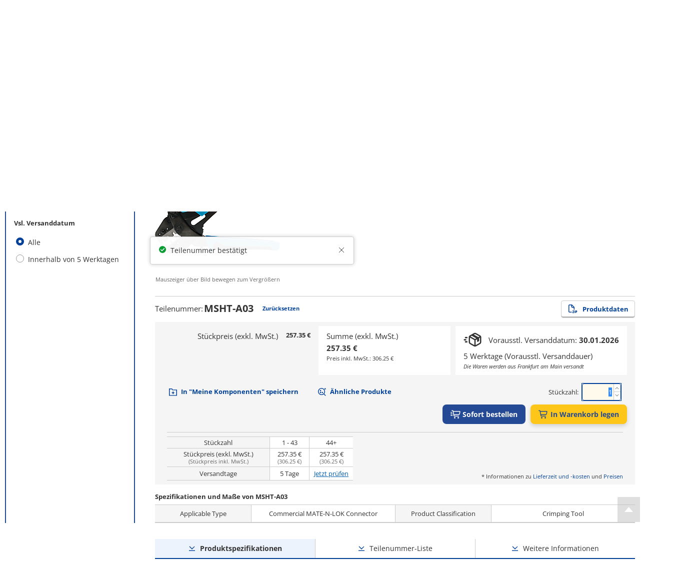

--- FILE ---
content_type: text/html; charset=utf-8
request_url: https://de.misumi-ec.com/vona2/detail/110400379720/
body_size: 12925
content:
<!DOCTYPE html><html lang="de"><head><meta charSet="utf-8" data-next-head=""/><meta name="viewport" content="width=device-width, initial-scale=1" data-next-head=""/><title data-next-head="">Original MATE-N-lOK Commercial Manual Crimping Tools von MISUMI | MISUMI</title><meta name="description" content="Original MATE-N-lOK Commercial Manual Crimping Tools von MISUMI. ➤ in vielen Varianten im MISUMI Onlineshop bestellen ➤ Kostenlose CAD-Daten ✓ Schnelle Lieferung ✓ Faire Preise ✓ Jetzt auswählen und konfigurieren." data-next-head=""/><meta name="keywords" content="MISUMI,Original MATE-N-lOK Commercial Manual Crimping Tools,Spezialwerkzeuge für Steckverbinder,Spezialwerkzeuge,Kabel und Steckverbindungen, Versand, Onlineshopping, MISUMI, Elektrische Teile, elektronische Teile, FA, Elektronik, MISUMI Katalog, Shunso-kun, MISUMI" data-next-head=""/><link rel="canonical" href="https://de.misumi-ec.com/vona2/detail/110400379720/" data-next-head=""/><link rel="shortcut icon" href="/favicon.ico"/><meta http-equiv="X-UA-Compatible" content="IE=edge"/><meta http-equiv="Content-Type" content="text/html; charset=utf-8"/><meta http-equiv="content-style-type" content="text/css"/><meta http-equiv="content-script-type" content="text/javascript"/><meta http-equiv="x-dns-prefetch-control" content="on"/><link rel="dns-prefetch" href="//content.misumi-ec.com"/><link rel="dns-prefetch" href="//images.misumi-ec.com"/><link rel="dns-prefetch" href="//api.de.misumi-ec.com"/><link rel="preconnect" href="https://b.delivery.consentmanager.net"/><link rel="preconnect" href="https://cdn.consentmanager.net"/><link rel="preload" href="/vona2/pc/system/_next/static/media/2a3aec5231c2b109.p.woff2" as="font" type="font/woff2" crossorigin="anonymous" data-next-font=""/><link rel="preload" href="/vona2/pc/system/_next/static/media/3c998302affbf690.p.woff2" as="font" type="font/woff2" crossorigin="anonymous" data-next-font=""/><link rel="preload" href="/vona2/pc/system/_next/static/media/dbf519fd24f48012.p.woff2" as="font" type="font/woff2" crossorigin="anonymous" data-next-font=""/><link rel="preload" href="/vona2/pc/system/_next/static/media/e08de0d8d62d442e.p.woff2" as="font" type="font/woff2" crossorigin="anonymous" data-next-font=""/><link rel="preload" href="/vona2/pc/system/_next/static/media/4fb801da6407e42a.p.woff2" as="font" type="font/woff2" crossorigin="anonymous" data-next-font=""/><link rel="preload" href="/vona2/pc/system/_next/static/media/a98ac174a5a6945f.p.woff2" as="font" type="font/woff2" crossorigin="anonymous" data-next-font=""/><link rel="preload" href="/vona2/pc/system/_next/static/media/b9318ab7b7e6a53a.p.woff2" as="font" type="font/woff2" crossorigin="anonymous" data-next-font=""/><link rel="preload" href="/vona2/pc/system/_next/static/media/0af4abcb0a888f30.p.woff2" as="font" type="font/woff2" crossorigin="anonymous" data-next-font=""/><link rel="preload" href="/vona2/pc/system/_next/static/media/48de381625e643e4.p.woff2" as="font" type="font/woff2" crossorigin="anonymous" data-next-font=""/><link rel="preload" href="/vona2/pc/system/_next/static/media/d08440619064dd67.p.woff2" as="font" type="font/woff2" crossorigin="anonymous" data-next-font=""/><link rel="preload" href="/vona2/pc/system/_next/static/media/ad08a950c675a3b7.p.woff2" as="font" type="font/woff2" crossorigin="anonymous" data-next-font=""/><link rel="preload" href="/vona2/pc/system/_next/static/media/161e4b73de98439d.p.woff2" as="font" type="font/woff2" crossorigin="anonymous" data-next-font=""/><link rel="preload" href="/vona2/pc/system/_next/static/css/41d0695141b8f4a7.css" as="style"/><link rel="preload" href="/vona2/pc/system/_next/static/css/6a25e0751416ab20.css" as="style"/><link rel="preload" href="/vona2/pc/system/_next/static/css/0f4fbfef1d1b8b76.css" as="style"/><style data-next-head="">
        			:root {
         				--font-family-open-sans: 'openSans', sans-serif, Arial;
        			}</style><script id="cmp-script" data-nscript="beforeInteractive">if(!("gdprAppliesGlobally" in window)){window.gdprAppliesGlobally=true}if(!("cmp_id" in window)||window.cmp_id<1){window.cmp_id=0}if(!("cmp_cdid" in window)){window.cmp_cdid="02908fc621284"}if(!("cmp_params" in window)){window.cmp_params=""}if(!("cmp_host" in window)){window.cmp_host="b.delivery.consentmanager.net"}if(!("cmp_cdn" in window)){window.cmp_cdn="cdn.consentmanager.net"}if(!("cmp_proto" in window)){window.cmp_proto="https:"}if(!("cmp_codesrc" in window)){window.cmp_codesrc="1"}window.cmp_getsupportedLangs=function(){var b=["DE","EN","FR","IT","NO","DA","FI","ES","PT","RO","BG","ET","EL","GA","HR","LV","LT","MT","NL","PL","SV","SK","SL","CS","HU","RU","SR","ZH","TR","UK","AR","BS"];if("cmp_customlanguages" in window){for(var a=0;a<window.cmp_customlanguages.length;a++){b.push(window.cmp_customlanguages[a].l.toUpperCase())}}return b};window.cmp_getRTLLangs=function(){var a=["AR"];if("cmp_customlanguages" in window){for(var b=0;b<window.cmp_customlanguages.length;b++){if("r" in window.cmp_customlanguages[b]&&window.cmp_customlanguages[b].r){a.push(window.cmp_customlanguages[b].l)}}}return a};window.cmp_getlang=function(a){if(typeof(a)!="boolean"){a=true}if(a&&typeof(cmp_getlang.usedlang)=="string"&&cmp_getlang.usedlang!==""){return cmp_getlang.usedlang}return window.cmp_getlangs()[0]};window.cmp_extractlang=function(a){if(a.indexOf("cmplang=")!=-1){a=a.substr(a.indexOf("cmplang=")+8,2).toUpperCase();if(a.indexOf("&")!=-1){a=a.substr(0,a.indexOf("&"))}}else{a=""}return a};window.cmp_getlangs=function(){var g=window.cmp_getsupportedLangs();var c=[];var f=location.hash;var e=location.search;var j="cmp_params" in window?window.cmp_params:"";var a="languages" in navigator?navigator.languages:[];if(cmp_extractlang(f)!=""){c.push(cmp_extractlang(f))}else{if(cmp_extractlang(e)!=""){c.push(cmp_extractlang(e))}else{if(cmp_extractlang(j)!=""){c.push(cmp_extractlang(j))}else{if("cmp_setlang" in window&&window.cmp_setlang!=""){c.push(window.cmp_setlang.toUpperCase())}else{if("cmp_langdetect" in window&&window.cmp_langdetect==1){c.push(window.cmp_getPageLang())}else{if(a.length>0){for(var d=0;d<a.length;d++){c.push(a[d])}}if("language" in navigator){c.push(navigator.language)}if("userLanguage" in navigator){c.push(navigator.userLanguage)}}}}}}var h=[];for(var d=0;d<c.length;d++){var b=c[d].toUpperCase();if(b.length<2){continue}if(g.indexOf(b)!=-1){h.push(b)}else{if(b.indexOf("-")!=-1){b=b.substr(0,2)}if(g.indexOf(b)!=-1){h.push(b)}}}if(h.length==0&&typeof(cmp_getlang.defaultlang)=="string"&&cmp_getlang.defaultlang!==""){return[cmp_getlang.defaultlang.toUpperCase()]}else{return h.length>0?h:["EN"]}};window.cmp_getPageLangs=function(){var a=window.cmp_getXMLLang();if(a!=""){a=[a.toUpperCase()]}else{a=[]}a=a.concat(window.cmp_getLangsFromURL());return a.length>0?a:["EN"]};window.cmp_getPageLang=function(){var a=window.cmp_getPageLangs();return a.length>0?a[0]:""};window.cmp_getLangsFromURL=function(){var c=window.cmp_getsupportedLangs();var b=location;var m="toUpperCase";var g=b.hostname[m]()+".";var a=b.pathname[m]()+"/";var f=[];for(var e=0;e<c.length;e++){var j=a.substring(0,c[e].length+1);if(g.substring(0,c[e].length+1)==c[e]+"."){f.push(c[e][m]())}else{if(c[e].length==5){var k=c[e].substring(3,5)+"-"+c[e].substring(0,2);if(g.substring(0,k.length+1)==k+"."){f.push(c[e][m]())}}else{if(j==c[e]+"/"||j=="/"+c[e]){f.push(c[e][m]())}else{if(j==c[e].replace("-","/")+"/"||j=="/"+c[e].replace("-","/")){f.push(c[e][m]())}else{if(c[e].length==5){var k=c[e].substring(3,5)+"-"+c[e].substring(0,2);var h=a.substring(0,k.length+1);if(h==k+"/"||h==k.replace("-","/")+"/"){f.push(c[e][m]())}}}}}}}return f};window.cmp_getXMLLang=function(){var c=document.getElementsByTagName("html");if(c.length>0){var c=c[0]}else{c=document.documentElement}if(c&&c.getAttribute){var a=c.getAttribute("xml:lang");if(typeof(a)!="string"||a==""){a=c.getAttribute("lang")}if(typeof(a)=="string"&&a!=""){var b=window.cmp_getsupportedLangs();return b.indexOf(a.toUpperCase())!=-1?a:""}else{return""}}};(function(){var B=document;var C=B.getElementsByTagName;var o=window;var t="";var h="";var k="";var D=function(e){var i="cmp_"+e;e="cmp"+e+"=";var d="";var l=e.length;var G=location;var H=G.hash;var w=G.search;var u=H.indexOf(e);var F=w.indexOf(e);if(u!=-1){d=H.substring(u+l,9999)}else{if(F!=-1){d=w.substring(F+l,9999)}else{return i in o&&typeof(o[i])!=="function"?o[i]:""}}var E=d.indexOf("&");if(E!=-1){d=d.substring(0,E)}return d};var j=D("lang");if(j!=""){t=j;k=t}else{if("cmp_getlang" in o){t=o.cmp_getlang().toLowerCase();h=o.cmp_getlangs().slice(0,3).join("_");k=o.cmp_getPageLangs().slice(0,3).join("_");if("cmp_customlanguages" in o){var m=o.cmp_customlanguages;for(var x=0;x<m.length;x++){var a=m[x].l.toLowerCase();if(a==t){t="en"}}}}}var q=("cmp_proto" in o)?o.cmp_proto:"https:";if(q!="http:"&&q!="https:"){q="https:"}var n=("cmp_ref" in o)?o.cmp_ref:location.href;if(n.length>300){n=n.substring(0,300)}var z=function(d){var I=B.createElement("script");I.setAttribute("data-cmp-ab","1");I.type="text/javascript";I.async=true;I.src=d;var H=["body","div","span","script","head"];var w="currentScript";var F="parentElement";var l="appendChild";var G="body";if(B[w]&&B[w][F]){B[w][F][l](I)}else{if(B[G]){B[G][l](I)}else{for(var u=0;u<H.length;u++){var E=C(H[u]);if(E.length>0){E[0][l](I);break}}}}};var b=D("design");var c=D("regulationkey");var y=D("gppkey");var s=D("att");var f=o.encodeURIComponent;var g=false;try{g=B.cookie.length>0}catch(A){g=false}var p=q+"//"+o.cmp_host+"/delivery/cmp.php?";p+=("cmp_id" in o&&o.cmp_id>0?"id="+o.cmp_id:"")+("cmp_cdid" in o?"&cdid="+o.cmp_cdid:"")+"&h="+f(n);p+=(b!=""?"&cmpdesign="+f(b):"")+(c!=""?"&cmpregulationkey="+f(c):"")+(y!=""?"&cmpgppkey="+f(y):"");p+=(s!=""?"&cmpatt="+f(s):"")+("cmp_params" in o?"&"+o.cmp_params:"")+(g?"&__cmpfcc=1":"");z(p+"&l="+f(t)+"&ls="+f(h)+"&lp="+f(k)+"&o="+(new Date()).getTime());var r="js";var v=D("debugunminimized")!=""?"":".min";if(D("debugcoverage")=="1"){r="instrumented";v=""}if(D("debugtest")=="1"){r="jstests";v=""}z(q+"//"+o.cmp_cdn+"/delivery/"+r+"/cmp_final"+v+".js")})();window.cmp_addFrame=function(b){if(!window.frames[b]){if(document.body){var a=document.createElement("iframe");a.style.cssText="display:none";if("cmp_cdn" in window&&"cmp_ultrablocking" in window&&window.cmp_ultrablocking>0){a.src="//"+window.cmp_cdn+"/delivery/empty.html"}a.name=b;a.setAttribute("title","Intentionally hidden, please ignore");a.setAttribute("role","none");a.setAttribute("tabindex","-1");document.body.appendChild(a)}else{window.setTimeout(window.cmp_addFrame,10,b)}}};window.cmp_rc=function(c,b){var l="";try{l=document.cookie}catch(h){l=""}var j="";var f=0;var g=false;while(l!=""&&f<100){f++;while(l.substr(0,1)==" "){l=l.substr(1,l.length)}var k=l.substring(0,l.indexOf("="));if(l.indexOf(";")!=-1){var m=l.substring(l.indexOf("=")+1,l.indexOf(";"))}else{var m=l.substr(l.indexOf("=")+1,l.length)}if(c==k){j=m;g=true}var d=l.indexOf(";")+1;if(d==0){d=l.length}l=l.substring(d,l.length)}if(!g&&typeof(b)=="string"){j=b}return(j)};window.cmp_stub=function(){var a=arguments;__cmp.a=__cmp.a||[];if(!a.length){return __cmp.a}else{if(a[0]==="ping"){if(a[1]===2){a[2]({gdprApplies:gdprAppliesGlobally,cmpLoaded:false,cmpStatus:"stub",displayStatus:"hidden",apiVersion:"2.2",cmpId:31},true)}else{a[2](false,true)}}else{if(a[0]==="getUSPData"){a[2]({version:1,uspString:window.cmp_rc("__cmpccpausps","1---")},true)}else{if(a[0]==="getTCData"){__cmp.a.push([].slice.apply(a))}else{if(a[0]==="addEventListener"||a[0]==="removeEventListener"){__cmp.a.push([].slice.apply(a))}else{if(a.length==4&&a[3]===false){a[2]({},false)}else{__cmp.a.push([].slice.apply(a))}}}}}}};window.cmp_gpp_ping=function(){return{gppVersion:"1.1",cmpStatus:"stub",cmpDisplayStatus:"hidden",signalStatus:"not ready",supportedAPIs:["2:tcfeuv2","5:tcfcav1","7:usnat","8:usca","9:usva","10:usco","11:usut","12:usct"],cmpId:31,sectionList:[],applicableSections:[0],gppString:"",parsedSections:{}}};window.cmp_gppstub=function(){var c=arguments;__gpp.q=__gpp.q||[];if(!c.length){return __gpp.q}var h=c[0];var g=c.length>1?c[1]:null;var f=c.length>2?c[2]:null;var a=null;var j=false;if(h==="ping"){a=window.cmp_gpp_ping();j=true}else{if(h==="addEventListener"){__gpp.e=__gpp.e||[];if(!("lastId" in __gpp)){__gpp.lastId=0}__gpp.lastId++;var d=__gpp.lastId;__gpp.e.push({id:d,callback:g});a={eventName:"listenerRegistered",listenerId:d,data:true,pingData:window.cmp_gpp_ping()};j=true}else{if(h==="removeEventListener"){__gpp.e=__gpp.e||[];a=false;for(var e=0;e<__gpp.e.length;e++){if(__gpp.e[e].id==f){__gpp.e[e].splice(e,1);a=true;break}}j=true}else{__gpp.q.push([].slice.apply(c))}}}if(a!==null&&typeof(g)==="function"){g(a,j)}};window.cmp_msghandler=function(d){var a=typeof d.data==="string";try{var c=a?JSON.parse(d.data):d.data}catch(f){var c=null}if(typeof(c)==="object"&&c!==null&&"__cmpCall" in c){var b=c.__cmpCall;window.__cmp(b.command,b.parameter,function(h,g){var e={__cmpReturn:{returnValue:h,success:g,callId:b.callId}};d.source.postMessage(a?JSON.stringify(e):e,"*")})}if(typeof(c)==="object"&&c!==null&&"__uspapiCall" in c){var b=c.__uspapiCall;window.__uspapi(b.command,b.version,function(h,g){var e={__uspapiReturn:{returnValue:h,success:g,callId:b.callId}};d.source.postMessage(a?JSON.stringify(e):e,"*")})}if(typeof(c)==="object"&&c!==null&&"__tcfapiCall" in c){var b=c.__tcfapiCall;window.__tcfapi(b.command,b.version,function(h,g){var e={__tcfapiReturn:{returnValue:h,success:g,callId:b.callId}};d.source.postMessage(a?JSON.stringify(e):e,"*")},b.parameter)}if(typeof(c)==="object"&&c!==null&&"__gppCall" in c){var b=c.__gppCall;window.__gpp(b.command,function(h,g){var e={__gppReturn:{returnValue:h,success:g,callId:b.callId}};d.source.postMessage(a?JSON.stringify(e):e,"*")},"parameter" in b?b.parameter:null,"version" in b?b.version:1)}};window.cmp_setStub=function(a){if(!(a in window)||(typeof(window[a])!=="function"&&typeof(window[a])!=="object"&&(typeof(window[a])==="undefined"||window[a]!==null))){window[a]=window.cmp_stub;window[a].msgHandler=window.cmp_msghandler;window.addEventListener("message",window.cmp_msghandler,false)}};window.cmp_setGppStub=function(a){if(!(a in window)||(typeof(window[a])!=="function"&&typeof(window[a])!=="object"&&(typeof(window[a])==="undefined"||window[a]!==null))){window[a]=window.cmp_gppstub;window[a].msgHandler=window.cmp_msghandler;window.addEventListener("message",window.cmp_msghandler,false)}};if(!("cmp_noiframepixel" in window)){window.cmp_addFrame("__cmpLocator")}if((!("cmp_disableusp" in window)||!window.cmp_disableusp)&&!("cmp_noiframepixel" in window)){window.cmp_addFrame("__uspapiLocator")}if((!("cmp_disabletcf" in window)||!window.cmp_disabletcf)&&!("cmp_noiframepixel" in window)){window.cmp_addFrame("__tcfapiLocator")}if((!("cmp_disablegpp" in window)||!window.cmp_disablegpp)&&!("cmp_noiframepixel" in window)){window.cmp_addFrame("__gppLocator")}window.cmp_setStub("__cmp");if(!("cmp_disabletcf" in window)||!window.cmp_disabletcf){window.cmp_setStub("__tcfapi")}if(!("cmp_disableusp" in window)||!window.cmp_disableusp){window.cmp_setStub("__uspapi")}if(!("cmp_disablegpp" in window)||!window.cmp_disablegpp){window.cmp_setGppStub("__gpp")};</script><link rel="stylesheet" href="/vona2/pc/system/_next/static/css/41d0695141b8f4a7.css" data-n-g=""/><link rel="stylesheet" href="/vona2/pc/system/_next/static/css/6a25e0751416ab20.css" data-n-p=""/><link rel="stylesheet" href="/vona2/pc/system/_next/static/css/0f4fbfef1d1b8b76.css" data-n-p=""/><noscript data-n-css=""></noscript><script defer="" noModule="" src="/vona2/pc/system/_next/static/chunks/polyfills-42372ed130431b0a.js"></script><script defer="" src="/vona2/pc/system/_next/static/chunks/4304.f457165b9a6a0a42.js"></script><script src="/vona2/pc/system/_next/static/chunks/webpack-7e7848a5365da26e.js" defer=""></script><script src="/vona2/pc/system/_next/static/chunks/framework-b6335179e7eea00c.js" defer=""></script><script src="/vona2/pc/system/_next/static/chunks/main-53011294c7e47fb6.js" defer=""></script><script src="/vona2/pc/system/_next/static/chunks/pages/_app-af59bdf907a58e12.js" defer=""></script><script src="/vona2/pc/system/_next/static/chunks/96596-7c2a89fe0310ce45.js" defer=""></script><script src="/vona2/pc/system/_next/static/chunks/56067-7fe0cb2f23491f3e.js" defer=""></script><script src="/vona2/pc/system/_next/static/chunks/41193-8df93ac66a0a792e.js" defer=""></script><script src="/vona2/pc/system/_next/static/chunks/50596-3c5e025c9ea13054.js" defer=""></script><script src="/vona2/pc/system/_next/static/chunks/459-9254f35fe72eab0d.js" defer=""></script><script src="/vona2/pc/system/_next/static/chunks/pages/vona2/detail/%5BseriesCode%5D-918958c84615cc3c.js" defer=""></script><script src="/vona2/pc/system/_next/static/0c25b8f-0Ys2de1LtE-GxXSO5kQtx/_buildManifest.js" defer=""></script><script src="/vona2/pc/system/_next/static/0c25b8f-0Ys2de1LtE-GxXSO5kQtx/_ssgManifest.js" defer=""></script></head><body><link rel="preload" as="image" href="/vona2/pc/system/_next/static/media/paypal-logo.1f2fdabb.svg"/><link rel="preload" as="image" href="/vona2/pc/system/_next/static/media/mastercard-logo.c9e132a8.svg"/><link rel="preload" as="image" href="/vona2/pc/system/_next/static/media/visa-logo.2098ca7e.svg"/><div id="__next"><div class="Layout_layout__hrqhC"><header class="Header_header__g47wH"><div id="om-yhvcmoezyqeerv6abuzm-holder"></div><div class="Header_topHeaderWrapper__ycKI7"><div class="Header_topHeader__gMa1M"><div class="Header_mainHeader__e8mKY"><a class="Link_primary__7Eh11" data-testid="logo-link" href="/"><div class="Logo_logo__b7u0s"></div></a><div class="TopNavigation_topNavigation__kVulH"><button class="Button_size-max__gup_l Button_button__kin9K Button_prefixIcon__qHHNd NavigationButton_button__NAvZr" type="button" data-theme="default" icon-position="left" data-testid="top-navigation-navigation-button-brands"><span class="NavigationButton_underline__Y_nSC">Marken<!-- --> </span></button><button class="Button_size-max__gup_l Button_button__kin9K Button_prefixIcon__qHHNd NavigationButton_button__NAvZr" type="button" data-theme="default" icon-position="left" data-testid="top-navigation-navigation-button-company"><span class="NavigationButton_underline__Y_nSC">Unternehmen<!-- --> </span></button><button class="Button_size-max__gup_l Button_button__kin9K Button_prefixIcon__qHHNd NavigationButton_button__NAvZr" type="button" data-theme="default" icon-position="left" data-testid="top-navigation-navigation-button-contact"><span class="NavigationButton_underline__Y_nSC">Kontakt<!-- --> </span></button></div></div><div class="Header_asideMenu__WLzlU"><div class="UserMenu_userMenuPlaceholder__qDrPY"><span class="UserMenu_animation__ia_Cm">Lädt...</span></div><div class="Alert_container__wfdbz"><button class="Button_size-max__gup_l Alert_button___LM3O" type="button" data-testid="alert-button"><svg data-prefix="fas" data-icon="bullhorn" class="svg-inline--fa fa-bullhorn Alert_icon__18fOj" role="img" viewBox="0 0 512 512" aria-hidden="true"><path fill="currentColor" d="M461.2 18.9C472.7 24 480 35.4 480 48l0 416c0 12.6-7.3 24-18.8 29.1s-24.8 3.2-34.3-5.1l-46.6-40.7c-43.6-38.1-98.7-60.3-156.4-63l0 95.7c0 17.7-14.3 32-32 32l-32 0c-17.7 0-32-14.3-32-32l0-96C57.3 384 0 326.7 0 256S57.3 128 128 128l84.5 0c61.8-.2 121.4-22.7 167.9-63.3l46.6-40.7c9.4-8.3 22.9-10.2 34.3-5.1zM224 320l0 .2c70.3 2.7 137.8 28.5 192 73.4l0-275.3c-54.2 44.9-121.7 70.7-192 73.4L224 320z"></path></svg></button></div><div class="LanguageSelector_container__YuQbO"><button class="LanguageSelector_languageButton__wnnIa" data-testid="language-selector-language-button"><svg data-prefix="far" data-icon="globe" class="svg-inline--fa fa-globe LanguageSelector_faIcon__f3Neb" role="img" viewBox="0 0 512 512" aria-hidden="true"><path fill="currentColor" d="M303.2 413c-21.5 43.7-41.4 51-47.2 51s-25.7-7.3-47.2-51c-17-34.5-29.2-81.6-32.1-133l158.6 0c-3 51.5-15.2 98.6-32.1 133zm32.1-181l-158.6 0c3-51.5 15.2-98.6 32.1-133 21.5-43.7 41.4-51 47.2-51s25.7 7.3 47.2 51c17 34.5 29.2 81.6 32.1 133zm48.1 48l79.2 0c-8.6 74.6-56.7 137.3-122.8 166.4 24-42.8 40.3-102.4 43.6-166.4zm79.2-48l-79.2 0c-3.3-64-19.6-123.6-43.6-166.4 66.1 29.2 114.2 91.8 122.8 166.4zm-334 0l-79.2 0c8.6-74.6 56.7-137.3 122.8-166.4-24 42.8-40.3 102.4-43.6 166.4zM49.4 280l79.2 0c3.3 64 19.6 123.6 43.6 166.4-66.1-29.2-114.2-91.8-122.8-166.4zM256 512a256 256 0 1 0 0-512 256 256 0 1 0 0 512z"></path></svg><div class="LanguageSelector_langText__m2lBz">DE</div></button></div></div></div></div><div class="BottomHeader_bottomHeaderContainer__aacWQ"><div class="BottomHeader_bottomHeader__YeJol" id="bottomHeader"><div class="BottomHeader_bottomHeaderWrapper__1H324"><div class="BottomNavigation_bottomNavigation__VrqHY"><button class="Button_size-max__gup_l Button_button__kin9K Button_prefixIcon__qHHNd NavigationButton_button__NAvZr" type="button" data-theme="default" icon-position="left" data-testid="bottom-navigation-navigation-button-products"><span class="NavigationButton_underline__Y_nSC">Produkte / Kategorien<!-- --> <svg data-prefix="fas" data-icon="chevron-down" class="svg-inline--fa fa-chevron-down" role="img" viewBox="0 0 448 512" aria-hidden="true"><path fill="currentColor" d="M201.4 406.6c12.5 12.5 32.8 12.5 45.3 0l192-192c12.5-12.5 12.5-32.8 0-45.3s-32.8-12.5-45.3 0L224 338.7 54.6 169.4c-12.5-12.5-32.8-12.5-45.3 0s-12.5 32.8 0 45.3l192 192z"></path></svg></span></button><button class="Button_size-max__gup_l Button_button__kin9K Button_prefixIcon__qHHNd NavigationButton_button__NAvZr" type="button" data-theme="default" icon-position="left" data-testid="bottom-navigation-navigation-button-solutions"><span class="NavigationButton_underline__Y_nSC">Solution Center<!-- --> <svg data-prefix="fas" data-icon="chevron-down" class="svg-inline--fa fa-chevron-down" role="img" viewBox="0 0 448 512" aria-hidden="true"><path fill="currentColor" d="M201.4 406.6c12.5 12.5 32.8 12.5 45.3 0l192-192c12.5-12.5 12.5-32.8 0-45.3s-32.8-12.5-45.3 0L224 338.7 54.6 169.4c-12.5-12.5-32.8-12.5-45.3 0s-12.5 32.8 0 45.3l192 192z"></path></svg></span></button><button class="Button_size-max__gup_l Button_button__kin9K Button_prefixIcon__qHHNd NavigationButton_button__NAvZr" type="button" data-theme="default" icon-position="left" data-testid="bottom-navigation-navigation-button-industries"><span class="NavigationButton_underline__Y_nSC">Industrien<!-- --> <svg data-prefix="fas" data-icon="chevron-down" class="svg-inline--fa fa-chevron-down" role="img" viewBox="0 0 448 512" aria-hidden="true"><path fill="currentColor" d="M201.4 406.6c12.5 12.5 32.8 12.5 45.3 0l192-192c12.5-12.5 12.5-32.8 0-45.3s-32.8-12.5-45.3 0L224 338.7 54.6 169.4c-12.5-12.5-32.8-12.5-45.3 0s-12.5 32.8 0 45.3l192 192z"></path></svg></span></button></div><div><form class="SearchBox_searchBoxForm__Cqo04"><input class="SearchBox_searchBox__xndvT" autoComplete="off" maxLength="200" placeholder="Suche nach Suchbegriff, Teilenummer oder Typencode" data-testid="search-box-input" value=""/><button class="Button_size-max__gup_l SearchBox_search__nCj6u" type="submit" data-testid="search-box-button-submit"><svg data-prefix="fas" data-icon="magnifying-glass" class="svg-inline--fa fa-magnifying-glass" role="img" viewBox="0 0 512 512" aria-hidden="true"><path fill="currentColor" d="M416 208c0 45.9-14.9 88.3-40 122.7L502.6 457.4c12.5 12.5 12.5 32.8 0 45.3s-32.8 12.5-45.3 0L330.7 376C296.3 401.1 253.9 416 208 416 93.1 416 0 322.9 0 208S93.1 0 208 0 416 93.1 416 208zM208 352a144 144 0 1 0 0-288 144 144 0 1 0 0 288z"></path></svg></button></form></div></div></div></div></header><div class="Layout_main__kpHn0"><div class="Layout_childrenWrapper___U0qj"><div class="PageLoader_container__oqRb0"><div class="BlockLoader_loader__tRL6j PageLoader_loader__Et06X">Loading...</div></div></div></div><div class="Layout_rightSideFloating__idRt6 notranslate" translate="no"><a href="#" class="BackToTop_backToTop__h6_y9" aria-label="Back to Top"></a></div><footer class="Footer_footer__L86Lb"><div class="Footer_footerContainer__a5Xb6"><div class="Footer_section__pk7Qt" data-testid="footer-section-payment-method"><p class="Footer_sectionHeading__Lj9yt">Bezahlverfahren</p><div class="Footer_paymentMethodsHolder__UOYDx" data-testid="method-invoice">Rechnung</div><div class="Footer_paymentMethodsHolder__UOYDx" data-testid="method-pre-payment">Vorauszahlung</div><div class="Footer_payPal__Ofld_" data-testid="method-paypal"><img src="/vona2/pc/system/_next/static/media/paypal-logo.1f2fdabb.svg" alt="Paypal logo"/></div><div class="Footer_mastercardVisaLogosWrapper__UXo7w"><div class="Footer_mastercard__Mttuk" data-testid="method-mastercard"><img src="/vona2/pc/system/_next/static/media/mastercard-logo.c9e132a8.svg" alt="Mastercard logo"/></div><div class="Footer_visa__xgqEd" data-testid="method-visa"><img src="/vona2/pc/system/_next/static/media/visa-logo.2098ca7e.svg" alt="Visa logo"/></div></div></div><div class="Footer_section__pk7Qt" data-testid="footer-section-on-demand-manufacturing"><p class="Footer_sectionHeading__Lj9yt">On-Demand-Fertigung</p><a href="https://meviy.misumi-ec.com/de-de/?utm_source=misumi&amp;utm_medium=footer-logo&amp;utm_content=de&amp;utm_campaign=meviy" target="_blank" data-theme="primary" class="Anchor_anchorLink___wgal" data-testid="footer-meviy"><div class="Footer_lcLogoMeviy__XHKDS"></div></a></div><div class="Footer_section__pk7Qt" data-testid="footer-change-view"><p class="Footer_sectionHeading__Lj9yt">Ansicht ändern</p><div class="Footer_switcher__bJm9q"><a href="#" class="Footer_mobile__z32U2" data-testid="footer-mobile"><div class="Footer_mobileImg__xNFYR"></div>Mobil</a><a class="Footer_pc__jzPGb" data-testid="footer-pc"><div class="Footer_pcImg__ZB56L"></div>PC</a></div></div><div class="Footer_section__pk7Qt" data-testid="footer-certificates"><p class="Footer_sectionHeading__Lj9yt">Zertifikate</p><div class="Footer_certificates__9Y_UW"><a href="/files/docs/certificates/certificate_41804_21_an.pdf" target="_blank" data-theme="primary" class="Anchor_anchorLink___wgal Footer_iso9001__klbqv" title="ISO-9001" data-testid="footer-iso9001"></a><a href="/files/docs/certificates/certificate_ems-8755-an.pdf" target="_blank" data-theme="primary" class="Anchor_anchorLink___wgal Footer_iso14001__3_K8n" title="ISO-14001" data-testid="footer-iso14001"></a><a href="https://de.misumi-ec.com/de/unternehmen/verantwortung/" target="_blank" data-theme="primary" class="Anchor_anchorLink___wgal Footer_aeo__ppTTH" title="AEO Certification" data-testid="footer-aeo"></a><a href="https://de.misumi-ec.com/de/unternehmen/verantwortung/" target="_blank" data-theme="primary" class="Anchor_anchorLink___wgal Footer_rohs__6wvKA" title="RoHS" data-testid="footer-rohs"></a><a href="https://de.misumi-ec.com/de/unternehmen/verantwortung/" target="_blank" data-theme="primary" class="Anchor_anchorLink___wgal Footer_reach__LhMf4" title="REACH" data-testid="footer-reach"></a></div></div></div><div class="Footer_footerContainer__a5Xb6"><div class="Footer_section__pk7Qt" data-testid="footer-misumi-worldwide"><p class="Footer_sectionHeading__Lj9yt">MISUMI weltweit</p><a href="https://de.misumi-ec.com/worldwide/" target="_blank" data-theme="primary" class="Anchor_anchorLink___wgal Footer_countrySelector__jDDcU" data-testid="footer-country-selector">Land/Region/Sprache</a></div><div class="Footer_section__pk7Qt" data-testid="footer-social-media"><p class="Footer_sectionHeading__Lj9yt">Social Media</p><div class="Footer_socialIcons__A_RMj"><a href="https://www.linkedin.com/company/misumi-europa-gmbh/" target="_blank" data-theme="primary" class="Anchor_anchorLink___wgal" rel="nofollow" data-testid="footer-linkedin"><svg data-prefix="fab" data-icon="linkedin" class="svg-inline--fa fa-linkedin Footer_icon__rGM3M" role="img" viewBox="0 0 448 512" aria-hidden="true"><path fill="currentColor" d="M416 32H31.9C14.3 32 0 46.5 0 64.3v383.4C0 465.5 14.3 480 31.9 480H416c17.6 0 32-14.5 32-32.3V64.3c0-17.8-14.4-32.3-32-32.3zM135.4 416H69V202.2h66.5V416zm-33.2-243c-21.3 0-38.5-17.3-38.5-38.5S80.9 96 102.2 96c21.2 0 38.5 17.3 38.5 38.5 0 21.3-17.2 38.5-38.5 38.5zm282.1 243h-66.4V312c0-24.8-.5-56.7-34.5-56.7-34.6 0-39.9 27-39.9 54.9V416h-66.4V202.2h63.7v29.2h.9c8.9-16.8 30.6-34.5 62.9-34.5 67.2 0 79.7 44.3 79.7 101.9V416z"></path></svg></a><a href="https://www.facebook.com/MISUMIEuropa/" target="_blank" data-theme="primary" class="Anchor_anchorLink___wgal" rel="nofollow" data-testid="footer-facebook"><svg data-prefix="fab" data-icon="square-facebook" class="svg-inline--fa fa-square-facebook Footer_icon__rGM3M" role="img" viewBox="0 0 448 512" aria-hidden="true"><path fill="currentColor" d="M64 32C28.7 32 0 60.7 0 96V416c0 35.3 28.7 64 64 64h98.2V334.2H109.4V256h52.8V222.3c0-87.1 39.4-127.5 125-127.5c16.2 0 44.2 3.2 55.7 6.4V172c-6-.6-16.5-1-29.6-1c-42 0-58.2 15.9-58.2 57.2V256h83.6l-14.4 78.2H255V480H384c35.3 0 64-28.7 64-64V96c0-35.3-28.7-64-64-64H64z"></path></svg></a><a href="https://twitter.com/MISUMIEuropa/" target="_blank" data-theme="primary" class="Anchor_anchorLink___wgal" rel="nofollow" data-testid="footer-twitter"><svg data-prefix="fab" data-icon="square-x-twitter" class="svg-inline--fa fa-square-x-twitter Footer_icon__rGM3M" role="img" viewBox="0 0 448 512" aria-hidden="true"><path fill="currentColor" d="M64 32C28.7 32 0 60.7 0 96V416c0 35.3 28.7 64 64 64H384c35.3 0 64-28.7 64-64V96c0-35.3-28.7-64-64-64H64zm297.1 84L257.3 234.6 379.4 396H283.8L209 298.1 123.3 396H75.8l111-126.9L69.7 116h98l67.7 89.5L313.6 116h47.5zM323.3 367.6L153.4 142.9H125.1L296.9 367.6h26.3z"></path></svg></a><a href="https://www.youtube.com/@MISUMIEuropa/" target="_blank" data-theme="primary" class="Anchor_anchorLink___wgal" rel="nofollow" data-testid="footer-youtube"><svg data-prefix="fab" data-icon="square-youtube" class="svg-inline--fa fa-square-youtube Footer_icon__rGM3M" role="img" viewBox="0 0 448 512" aria-hidden="true"><path fill="currentColor" d="M282 256.2l-95.2-54.1V310.3L282 256.2zM384 32H64C28.7 32 0 60.7 0 96V416c0 35.3 28.7 64 64 64H384c35.3 0 64-28.7 64-64V96c0-35.3-28.7-64-64-64zm14.4 136.1c7.6 28.6 7.6 88.2 7.6 88.2s0 59.6-7.6 88.1c-4.2 15.8-16.5 27.7-32.2 31.9C337.9 384 224 384 224 384s-113.9 0-142.2-7.6c-15.7-4.2-28-16.1-32.2-31.9C42 315.9 42 256.3 42 256.3s0-59.7 7.6-88.2c4.2-15.8 16.5-28.2 32.2-32.4C110.1 128 224 128 224 128s113.9 0 142.2 7.7c15.7 4.2 28 16.6 32.2 32.4z"></path></svg></a><a href="https://www.xing.com/pages/misumieuropagmbh/" target="_blank" data-theme="primary" class="Anchor_anchorLink___wgal" rel="nofollow" data-testid="footer-xing"><svg data-prefix="fab" data-icon="square-xing" class="svg-inline--fa fa-square-xing Footer_icon__rGM3M" role="img" viewBox="0 0 448 512" aria-hidden="true"><path fill="currentColor" d="M448 96c0-35.3-28.7-64-64-64H64C28.7 32 0 60.7 0 96V416c0 35.3 28.7 64 64 64H384c35.3 0 64-28.7 64-64V96zM93.8 320.2c-5.5 0-8.7-5.3-6-10.3l49.3-86.7c.1 0 .1-.1 0-.2l-31.4-54c-3-5.6 .2-10.1 6-10.1h46.6c5.2 0 9.5 2.9 12.9 8.7l31.9 55.3c-1.3 2.3-18 31.7-50.1 88.2c-3.5 6.2-7.7 9.1-12.6 9.1H93.8zm163.5-33.4v.2l65.5 119c2.8 5.1 .1 10.1-6 10.1H270.2c-5.5 0-9.7-2.9-12.9-8.7l-66-120.3c1.8-3.2 22.9-40.4 63.3-111.6c11.7-20.7 25.1-44.3 40.1-70.8c3.3-5.8 7.4-8.7 12.5-8.7h46.9c5.7-.1 8.8 4.7 6 10L257.3 286.8z"></path></svg></a></div></div><div class="Footer_section__pk7Qt" data-testid="footer-legal-notice"><p class="Footer_sectionHeading__Lj9yt">Rechtliche Hinweise</p><div class="Footer_legalLinks__Wh8SB"><a href="https://de.misumi-ec.com/de/rechtliche-hinweise/impressum/" data-theme="primary" class="Anchor_anchorLink___wgal" data-testid="footer-imprint">› Impressum</a><a href="https://de.misumi-ec.com/de/rechtliche-hinweise/agb/" data-theme="primary" class="Anchor_anchorLink___wgal" data-testid="footer-terms-and-conditions">› AGB</a><a href="https://de.misumi-ec.com/de/rechtliche-hinweise/datenschutz/" data-theme="primary" class="Anchor_anchorLink___wgal" data-testid="footer-privacy-policy">› Datenschutz</a><a href="https://de.misumi-ec.com/de/rechtliche-hinweise/stornierungsbedingungen/" data-theme="primary" class="Anchor_anchorLink___wgal" data-testid="footer-cancellation-policy">› Stornierungsbedingungen</a><a href="https://de.misumi-ec.com/de/service/kontakt/" data-theme="primary" class="Anchor_anchorLink___wgal" data-testid="footer-contact">› Kontaktbereich</a></div></div></div><div class="Footer_copyright__NST6Y" data-testid="footer-copyright"><p>Copyright © MISUMI Europa GmbH. All rights reserved.</p></div></footer></div></div><script id="__NEXT_DATA__" type="application/json">{"props":{"pageProps":{"isDiscontinued":false,"seriesResponse":{"specList":[{"specCode":"jp000054327","specCodeDisp":"D1","specName":"Applicable Type","specType":"2"},{"specCode":"jp000054331","specCodeDisp":"D9","specName":"Product Classification","specType":"2"}],"seriesList":[{"departmentCode":"el","categoryCode":"E1419010000","categoryName":"Spezialwerkzeuge für Steckverbinder","searchCategoryCode":"E1419010000","seriesCode":"110400379720","seriesName":"Original MATE-N-lOK Commercial Manual Crimping Tools","brandCode":"MSM1","brandUrlCode":"misumi","brandName":"MISUMI","seriesStatus":"1","templateType":"1","productField":"4","productImageList":[{"type":"2","url":"//content.misumi-ec.com/image/upload/v1/p/jp/product/series/110400379720/110400379720_001.jpg","comment":"MSHT-A03"}],"catchCopy":"[Merkmale] Ein Crimpwerkzeug speziell für die kommerziellen Steckverbinder der Serie MATE-N-LOK von TE. -Dieses einzelne Werkzeug ermöglicht das Crimpen von Zielkontakten in den Größen AWG24 bis 14.","minPiecesPerPackage":1,"maxPiecesPerPackage":1,"minStandardDaysToShip":5,"maxStandardDaysToShip":99,"directCartType":"1","priceCheckLessFlag":"0","minStandardUnitPrice":244.98,"maxStandardUnitPrice":244.98,"minPricePerPiece":244.98,"maxPricePerPiece":244.98,"recommendFlag":"0","iconTypeList":[],"volumeDiscountFlag":"0","rohsFrameFlag":"0","relatedLinkFrameFlag":"0","cValueFlag":"0","stockItemFlag":"0","displayStandardPriceFlag":"0","discontinuedProductFlag":"0","pictList":[],"cadTypeList":[],"misumiFlag":"1","packageSpecFlag":"0","seriesInfoText":[],"digitalBookList":[],"chatFlag":"0","similarSearchFlag":"0","cadDownloadButtonType":"3","cad3DPreviewFlag":"0","tabType":"3","productDescriptionHtml":"\u003cimg src=\"//de.misumi-ec.com/linked/img/wysiwygcommon/VONA_merit_EN.gif\" alt=\"\" /\u003e\u003cbr /\u003e● A dedicated crimping tool for the commercial MATE-N-LOK series connectors.\u003cbr /\u003e\u0026nbsp;\u003cimg src=\"//de.misumi-ec.com/linked/img/wysiwygcommon/VONA_cautio_EN.gif\" alt=\"\" /\u003e\u003cbr /\u003e\u003cfont class=\"fontBlue\"\u003e\u0026middot; It can only crimp compatible contacts.\u003cbr /\u003e\u0026middot; Tools developed for proto-model protection work.\u003cbr /\u003eFor product manufacturing lines, we recommend using the tools specified by the connector manufacturer.\u003cbr /\u003e\u0026middot; A die-integrated tool.\u003cbr /\u003e\u0026middot; This tool cannot be calibrated.\u003c/font\u003e","specificationsHtml":"\u003ch2\u003eSpezifikationen\u003c/h2\u003e\u003cimg src=\"//de.misumi-ec.com/linked/item/10400379720/img/SEA_ord_01.gif\" alt=\"Original MATE-N-lOK Commercial Manual Crimping Tools:Related Image\" /\u003e\u003cbr /\u003e\u003cbr /\u003e\u003ctable border=\"0\" cellspacing=\"0\"\u003e\u003ctbody\u003e\u003ctr\u003e\u003ctd class=\"headerCell\" rowspan=\"2\" align=\"center\"\u003eModel\u003c/td\u003e\u003ctd class=\"headerCell\" rowspan=\"2\" align=\"center\"\u003eCompatible \u003cbr /\u003eSeries\u003c/td\u003e\u003ctd class=\"headerCell\" rowspan=\"2\" align=\"center\"\u003eCompatible \u003cbr /\u003eContacts\u003c/td\u003e\u003ctd class=\"headerCell\" rowspan=\"2\" align=\"center\"\u003eContact \u003cbr /\u003eType\u003c/td\u003e\u003ctd class=\"headerCell\" colspan=\"3\" align=\"center\"\u003eCompatible Wire\u003c/td\u003e\u003ctd class=\"headerCell\" rowspan=\"2\" align=\"center\"\u003eWeight \u003cbr /\u003e(g)\u003c/td\u003e\u003c/tr\u003e\u003ctr\u003e\u003ctd class=\"headerCell\" align=\"center\"\u003eAWG\u003c/td\u003e\u003ctd class=\"headerCell\" align=\"center\"\u003eConductor Section Area mm\u003csup\u003e2\u003c/sup\u003e\u003c/td\u003e\u003ctd class=\"headerCell\" align=\"center\"\u003eCoating Outer Diameter (MAX)\u003c/td\u003e\u003c/tr\u003e\u003ctr\u003e\u003ctd class=\"bodyCell\" rowspan=\"4\" align=\"center\"\u003e\u003cfont class=\"fontType\"\u003eMSHT-A03\u003c/font\u003e\u003c/td\u003e\u003ctd class=\"bodyCell\" rowspan=\"4\" align=\"center\"\u003eCommercial \u003cbr /\u003eMATE-N-\u003cbr /\u003eLOK\u003c/td\u003e\u003ctd class=\"bodyCell\" align=\"center\"\u003e60618-1\u003c/td\u003e\u003ctd class=\"bodyCell\" rowspan=\"2\" align=\"center\"\u003eMale (Pin)\u003c/td\u003e\u003ctd class=\"bodyCell\" align=\"center\"\u003e24 ~ 18\u003c/td\u003e\u003ctd class=\"bodyCell\" align=\"center\"\u003e0.2 ~ 0.89\u003c/td\u003e\u003ctd class=\"bodyCell\" align=\"center\"\u003e2.5\u003c/td\u003e\u003ctd class=\"bodyCell\" rowspan=\"4\" align=\"center\"\u003e600\u003c/td\u003e\u003c/tr\u003e\u003ctr\u003e\u003ctd class=\"bodyCell\" align=\"center\"\u003e60620-1\u003c/td\u003e\u003ctd class=\"bodyCell\" align=\"center\"\u003e20 ~ 14\u003c/td\u003e\u003ctd class=\"bodyCell\" align=\"center\"\u003e0.5 ~ 2.27\u003c/td\u003e\u003ctd class=\"bodyCell\" align=\"center\"\u003e3.3\u003c/td\u003e\u003c/tr\u003e\u003ctr\u003e\u003ctd class=\"bodyCell\" align=\"center\"\u003e60617-1\u003c/td\u003e\u003ctd class=\"bodyCell\" rowspan=\"2\" align=\"center\"\u003eFemale (Socket)\u003c/td\u003e\u003ctd class=\"bodyCell\" align=\"center\"\u003e24 ~ 18\u003c/td\u003e\u003ctd class=\"bodyCell\" align=\"center\"\u003e0.2 ~ 0.89\u003c/td\u003e\u003ctd class=\"bodyCell\" align=\"center\"\u003e2.5\u003c/td\u003e\u003c/tr\u003e\u003ctr\u003e\u003ctd class=\"bodyCell\" align=\"center\"\u003e60619-1\u003c/td\u003e\u003ctd class=\"bodyCell\" align=\"center\"\u003e20 ~ 14\u003c/td\u003e\u003ctd class=\"bodyCell\" align=\"center\"\u003e0.5 ~ 2.27\u003c/td\u003e\u003ctd class=\"bodyCell\" align=\"center\"\u003e3.3\u003c/td\u003e\u003c/tr\u003e\u003c/tbody\u003e\u003c/table\u003e\u003cbr /\u003e■Blade type guide\u003cbr /\u003e\u003cimg src=\"//de.misumi-ec.com/linked/item/10400379720/img/A03.JPG\" alt=\"Original MATE-N-lOK Commercial Manual Crimping Tools:Related Image\" /\u003e","overviewHtml":"\u003ch2\u003eWeitere Informationen\u003c/h2\u003e\u003cimg src=\"//de.misumi-ec.com/linked/item/10400379720/img/SEA_oth_03.gif\" alt=\"Original MATE-N-lOK Commercial Manual Crimping Tools:Related Image\" /\u003e\u003cbr /\u003e\u003cbr /\u003e\u003cimg src=\"//de.misumi-ec.com/linked/item/10400379720/img/SEA_oth_04.gif\" alt=\"Original MATE-N-lOK Commercial Manual Crimping Tools:Related Image\" /\u003e","simpleFlag":"1","standardSpecValueList":[{"specCode":"jp000054327","specValue":"mig00000000155260","specValueDisp":"Commercial MATE-N-LOK Connector"},{"specCode":"jp000054331","specValue":"mig00000000027578","specValueDisp":"Crimping Tool"}],"categoryList":[{"categoryCode":"el_wire","categoryName":"Kabel und Steckverbindungen","discontinuedProductFlag":"0"},{"categoryCode":"E1419000000","categoryName":"Spezialwerkzeuge","discontinuedProductFlag":"0"}],"contact":{},"msdsList":[],"priceCheckLoginFlag":"0","unitCodeList":[],"promptDeliveryFlag":"0","specialShipmentFlag":"0"}],"currencyCode":"EUR"},"partNumberResponse":{"totalCount":1,"completeFlag":"1","unitProductFlag":"0","specList":[{"specCode":"jp000054327","specCodeDisp":"D1","specName":"Applicable Type","specType":"2","standardSpecFlag":"1","similarSearchType":"3"},{"specCode":"jp000054331","specCodeDisp":"D9","specName":"Product Classification","specType":"2","standardSpecFlag":"1","similarSearchType":"3"}],"regulationList":[],"partNumberList":[{"unfitFlag":"0","fixedType":"4","innerCode":"MDM00002474455","zinnerCode":"52600102003","innerName":"","innerNameEnglish":"PRESS TOOL","partNumber":"MSHT-A03","fixedInfo":"innerCode:MDM00002474455|2","internalPartNumber":"MSHT-A03","productCode":"MSHT-A03","typeCode":"MSHT-A03","simpleFlag":"1","standardUnitPrice":244.98,"volumeDiscountFlag":"0","minStandardDaysToShip":5,"maxStandardDaysToShip":99,"rohsFlag":"9","discontinuedProductFlag":"0","partNumberCautionList":[],"partNumberNoticeList":[],"relatedLinkList":[],"iconTypeList":[],"cadTypeList":[],"specValueList":[{"specValue":"mig00000000155260","specValueDisp":"Commercial MATE-N-LOK Connector","specCode":"jp000054327","childSpecValueList":[],"specValueAttributeList":[],"sourceType":"1","sourceTypeDisp":"Datenblatt"},{"specValue":"mig00000000027578","specValueDisp":"Crimping Tool","specCode":"jp000054331","childSpecValueList":[],"specValueAttributeList":[],"sourceType":"1","sourceTypeDisp":"Datenblatt"}],"stockItemFlag":"0","promptDeliveryFlag":"0","specialShipmentFlag":"0","salesOrderStopFlag":"0"}],"maxGuideCount":0,"guideCount":0,"unitCodeList":[],"partNumberSpecList":[],"groupSpecList":[],"alterationSpecList":[],"cadTypeList":[],"daysToShipList":[{"daysToShip":5,"hiddenFlag":"0","selectedFlag":"0"}],"stockItem":{"stockItemFlag":"0","hiddenFlag":"1"},"currencyCode":"EUR"},"templateType":"1"},"isPsolUser":false,"edgescapeHeader":"georegion=277,country_code=US,region_code=OH,city=COLUMBUS,dma=535,msa=1840,areacode=614,county=FRANKLIN,fips=39049,lat=39.9614,long=-82.9988,timezone=EST,zip=43085+43201-43207+43209-43224+43226-43232+43234-43236+43240+43251+43260+43266+43268+43270-43272+43279+43287+43291,continent=NA,throughput=vhigh,bw=5000,network=aws,asnum=16509,network_type=hosted,location_id=0","translations":{},"isTranslationApiEnabled":false,"__N_SSP":true},"page":"/vona2/detail/[seriesCode]","query":{"seriesCode":"110400379720"},"buildId":"0c25b8f-0Ys2de1LtE-GxXSO5kQtx","assetPrefix":"/vona2/pc/system","runtimeConfig":{"config":{"cdn":{"domain":{"cloudinary":{"global":"content.misumi-ec.com","china":"content.misumi.com.cn"},"images":"images.misumi-ec.com"}},"subsidiaryCode":"GRM","locales":["ja"],"defaultCurrencyCode":"EUR","cookie":{"domain":".misumi-ec.com"},"path":{"web":{"userRegistrationGuide":"/contents/guide/category/member/register_flow.html","wos":"/wos","wosStaticContents":"/contents/jp"}},"form":{"length":{"max":{"loginId":128,"password":128,"keyword":200,"quantity":5}}},"pagination":{"detail":{"size":60,"sizeList":[30,60,90]},"series":{"size":45,"sizeList":[30,45,60]},"techView":{"size":10,"sizeList":[10,20,50,100]},"featureList":{"size":100}},"tax":{"ratePercentage":19,"rateMultiple":1.1},"format":{"date":"DD.MM.YYYY","dateTime":"DD.MM.YYYY HH:mm","monthYear":"MM.YYYY","apiDate":"YYYY-MM-DD","apiDateForCalendarSearch":"YYYY/MM/DD","datePicker":"YYYY/MM/DD","localStorageDateTime":"YYYY/MM/DD HH:mm","priceFixedDecimalPlaces":2},"timezone":"Europe/Berlin","env":"prd","applicationId":{"msm":"3613ed15-0f92-4dc2-8ebc-5fb1e2e21816"},"api":{"msm":{"uk":{"origin":"https://uk.misumi-ec.com"},"de":{"origin":"https://de.misumi-ec.com"},"fr":{"origin":"https://fr.misumi-ec.com"},"it":{"origin":"https://it.misumi-ec.com"},"es":{"origin":"https://es.misumi-ec.com"}},"ect":{"uk":{"origin":"https://api.uk.misumi-ec.com"},"de":{"origin":"https://api.de.misumi-ec.com"},"fr":{"origin":"https://api.fr.misumi-ec.com"},"it":{"origin":"https://api.it.misumi-ec.com"},"es":{"origin":"https://api.es.misumi-ec.com"}},"my":{"uk":{"origin":"https://mpg-api.uk.misumi-ec.com"},"de":{"origin":"https://mpg-api.de.misumi-ec.com"},"fr":{"origin":"https://mpg-api.fr.misumi-ec.com"},"it":{"origin":"https://mpg-api.it.misumi-ec.com"},"es":{"origin":"https://mpg-api.es.misumi-ec.com"}},"auth":{"origin":"https://de.mauth.misumi-ec.com"},"sinus":{"origin":"https://mex.misumi-ec.com"},"cadenas":{"uk":{"origin":"https://uk.misumi-ec.com"},"de":{"origin":"https://de.misumi-ec.com"},"fr":{"origin":"https://fr.misumi-ec.com"},"it":{"origin":"https://it.misumi-ec.com"},"es":{"origin":"https://es.misumi-ec.com"},"pl":{"origin":"https://pl.misumi-ec.com"},"se":{"origin":"https://se.misumi-ec.com"},"cz":{"origin":"https://cz.misumi-ec.com"},"hu":{"origin":"https://hu.misumi-ec.com"},"pt":{"origin":"https://pt.misumi-ec.com"},"ro":{"origin":"https://ro.misumi-ec.com"}},"cameleer":{"uk":{"origin":"https://recommend-uk.misumi-ec.com"},"de":{"origin":"https://recommend-de.misumi-ec.com"},"fr":{"origin":"https://recommend-fr.misumi-ec.com"},"it":{"origin":"https://recommend-it.misumi-ec.com"},"es":{"origin":"https://recommend-es.misumi-ec.com"}},"cssp":{"origin":"https://cssp-api.misumi-europe.com"},"contaoCms":{"uk":{"origin":"https://uk.misumi-ec.com"},"de":{"origin":"https://de.misumi-ec.com"},"fr":{"origin":"https://fr.misumi-ec.com"},"it":{"origin":"https://it.misumi-ec.com"},"es":{"origin":"https://es.misumi-ec.com"},"pl":{"origin":"https://pl.misumi-ec.com"},"se":{"origin":"https://se.misumi-ec.com"},"cz":{"origin":"https://cz.misumi-ec.com"},"hu":{"origin":"https://hu.misumi-ec.com"},"pt":{"origin":"https://pt.misumi-ec.com"},"ro":{"origin":"https://ro.misumi-ec.com"}},"microservice":{"origin":"https://api-de.misumi-ec.com"},"rapidDesign":{"origin":"https://rd-jp-cadapi.misumi-ec.com"},"yotpo":{"origin":"https://api-cdn.yotpo.com"}},"web":{"ec":{"order":{"origin":"https://eu.misumi-ec.com"},"selection":{"uk":{"origin":"https://uk.misumi-ec.com"},"de":{"origin":"https://de.misumi-ec.com"},"fr":{"origin":"https://fr.misumi-ec.com"},"it":{"origin":"https://it.misumi-ec.com"},"es":{"origin":"https://es.misumi-ec.com"},"pl":{"origin":"https://pl.misumi-ec.com"},"se":{"origin":"https://se.misumi-ec.com"},"cz":{"origin":"https://cz.misumi-ec.com"},"hu":{"origin":"https://hu.misumi-ec.com"},"pt":{"origin":"https://pt.misumi-ec.com"},"ro":{"origin":"https://ro.misumi-ec.com"}}},"digitalCatalog":{"uk":{"origin":"https://uk.c.misumi-ec.com"},"de":{"origin":"https://de.c.misumi-ec.com"},"fr":{"origin":"https://fr.c.misumi-ec.com"},"it":{"origin":"https://it.c.misumi-ec.com"},"es":{"origin":"https://es.c.misumi-ec.com"}},"web3DViewer":{"origin":"https://rd-jp-preview.misumi-ec.com"}},"datadogRUM":{"applicationId":"618646c9-0923-44ad-bfd4-2ca0f8a546f1","clientToken":"pubc85404d213d703b341e7d7af4e7c2d98","site":"datadoghq.com","service":"catalog-web","env":{"uk":"prd-uk","de":"prd-de","fr":"prd-fr","it":"prd-it","es":"prd-es","pl":"prd-pl","se":"prd-se","cz":"prd-cz","hu":"prd-hu","pt":"prd-pt","ro":"prd-ro"},"trackInteractions":true,"defaultPrivacyLevel":"mask-user-input","allowedTracingOrigins":["https://api-de.misumi-ec.com"],"replaySampleRate":100,"telemetrySampleRate":0,"trackLongTasks":true,"trackResources":true,"trackUserInteractions":true},"metaTags":{"formatDetection":{"mobile":"telephone=no, email=no, address=no"}},"code":{"errorCode":{"orderSuspendedErrorCode":"CE7062","dJitPartialErrorList":["0552","0523","0874","0877","0549","0572","0806","CE8025","CE8027","CE8126","CE8127","CE7054"],"priceCheckLeadTimeErrorList":["0484","0537","0552","0572","0797","0806","0874","0875","0877","CE7026","CE7045","CE8005","CE8025","CE8027","CE8098","CE8126","CE8127","CE8150"],"priceCheckBigOrderErrorList":["0523","0995","CE8182"],"priceCheckEachErrorList":["CE7020","CE7021","CE7026","CE8121"],"priceCheckConvertErrorList":{"codeList":["NMP002","NMP003","NMP004","NMP006"],"message":"ご指定の商品はお取扱いできません。"},"contactConvertErrorList":{"keywordList":["問い合わせ","問合わせ","問い合せ","問合せ","ミスミ","カスタマー・サービス・センター"],"errorCodeList":["XXXXXX"],"message":"チェックアウト不可商品です。"}},"industryCode":{"foodSpecializedCode":"602"}}}},"isFallback":false,"isExperimentalCompile":false,"dynamicIds":[81923],"gssp":true,"appGip":true,"scriptLoader":[]}</script><script type="text/javascript"  src="/Z5FJUc/W/A/KdxBtyKUKQ/za3tfNfVzSSVX0cuEm/Z1VmRmZ6JA/NS4NeyhO/Rg8C"></script></body></html>

--- FILE ---
content_type: text/css; charset=utf-8
request_url: https://de.misumi-ec.com/vona2/pc/system/_next/static/css/e563f68ea1a369bc.css
body_size: 34
content:
.RelatedProducts_container__l9lhc{padding:2.5rem 0;border-bottom:1px solid #ccc}.RelatedProducts_listItem__fuwCh{max-width:140px;min-height:150px;padding:16px;font-size:small}.RelatedProducts_itemContents__mkvfP{display:flex;flex-direction:column;align-items:center}.RelatedProducts_itemContents__mkvfP .RelatedProducts_itemImage__tn_wb{width:100px;height:100px;padding-bottom:.5rem}.RelatedProducts_itemContents__mkvfP .RelatedProducts_itemInfo__Yu62z{align-self:flex-start;margin-top:1rem;color:#333}.RelatedProducts_itemContents__mkvfP .RelatedProducts_itemInfo__Yu62z .RelatedProducts_linkText__Fe_y2{color:#004098;text-decoration:underline}

--- FILE ---
content_type: application/javascript; charset=utf-8
request_url: https://de.misumi-ec.com/vona2/pc/system/_next/static/chunks/58951.c81b45effefcd187.js
body_size: 50
content:
(self.webpackChunk_N_E=self.webpackChunk_N_E||[]).push([[58951],{43906:e=>{e.exports={loader:"ProductDetailLoader_loader__20lyr"}},58951:(e,r,a)=>{"use strict";a.r(r),a.d(r,{ProductDetailLoader:()=>u});var l=a(37876);a(14232);var t=a(43906),d=a.n(t),o=a(67835),s=a(31304),c=a(13654),u=function(){var e,r=null!=(e=(0,c.Oq)("#".concat(o.W)))?e:0;return(0,l.jsx)("div",{className:d().loader,style:{top:r,height:"100vh"},children:(0,l.jsx)(s.rX,{})})};u.displayName="ProductDetailLoader"}}]);

--- FILE ---
content_type: application/javascript
request_url: https://de.misumi-ec.com/Z5FJUc/W/A/KdxBtyKUKQ/za3tfNfVzSSVX0cuEm/Z1VmRmZ6JA/NS4NeyhO/Rg8C
body_size: 178481
content:
(function(){if(typeof Array.prototype.entries!=='function'){Object.defineProperty(Array.prototype,'entries',{value:function(){var index=0;const array=this;return {next:function(){if(index<array.length){return {value:[index,array[index++]],done:false};}else{return {done:true};}},[Symbol.iterator]:function(){return this;}};},writable:true,configurable:true});}}());(function(){WN();qwt();Pxt();var AE=function(){return tE.apply(this,[KW,arguments]);};var EE=function(mp,JR){return mp|JR;};var xU=function(s6,tn){var UJ=gK["Math"]["round"](gK["Math"]["random"]()*(tn-s6)+s6);return UJ;};var BP=function(qp){return gK["Math"]["floor"](gK["Math"]["random"]()*qp["length"]);};var nZ=function(){return ["H5ZV\nFv\x00Iz","\x00\x40<Vk^#V","Z>","Q#G#\\K;^3R","8RU","^$P!G4H$ZVv)P8F/G7tKI.G","WV Z)","VWM&G\x3f/ZpRU\rZ&WmP3G>ZW","[\x3fF1H\"VzQ$F\x3fG(J)","Z._","IK/","v\'V[M.E\x3f}#_1_LK\"","Q2H\"Gm\f","oAO|","^","Z=W2","9\x40P3mT\'E9WQ2^\\;C*\\5V3J\f(L\"^P\fL.\\C+L","V#Q$SI&\x40\x3fK6]","H\"Q;p#G4VKM","K","L3",">W%J5\x40J","#G3\\]","`\\\rI.PM4B5AkX.\x40\b\x3fC2\x40\x3f]","<RJ\vq&^",".M\"L\x00\\PKG","g8A.l&VW\v","W|c^M","\\[Z$G","\r3[KR\"l>[(JPKO3z+M","#\x40M","|\\I","Y.A9"," P","#M1","\\#GVz1V9","5^XS","$I5","ZWZ\x3fV\t`","P+\\\tG6]8","DK","A1A\\~5A4`3O6VK","U\x3fQ2e\x3fR]","\"","","%\x40\\\r","L/Z9","WR\"","M5EiG\"_.,V/F","4R\x400YZ9J","\x07C0HpcU\nXjZmfO\x3fA1oc5m`4F\'\x40\\\rL","A)G$ZW\nZ","TR\"g=G5","G5KM","K5}9^\\J3\x07=.V/_5","^T|)G","G3A.V\x07K3Xq^5G(C2}9^\\\fK&^\f","vK\rP55V4H3GPXg\\+W5J1GPQgX4Qh","\x3f\\","M#Z","$Q2o%]Z\vV(]","}t>l\fv8pgvk:md9e\n"," R^]+F","y\x3fK(c$O/]9E\\_R2\x40\bmP#]%AW_^gC$O/]9E\\_I&_\t(\f"," ","\f`mu~7v\rx0\x00l\tyaj+jd$x\'K3W\\X/Z&N+G\x3fCH\rL3F\n:Z\x3fS`\vL\vrKumm","C\"A#Z#rL\vP7\\9p#Z",":(CPPi^|EdC.xie_qnRu+O1","4V\bV#D","6^","d","DPK/"," ZASV\f9J","2\x40=VcQ\"","\\3Z\n(g*L=VW\v","ZWS2W>",",ZVXl.IK+\x40$","9M3J8VW","C,})C\\=V3^>I","#JW\vW\"\x40>q6L5PQ7^4[","\x3fC+L#","7A)W%]","C(T","|","[5^V\tZF\x3fG(]PKO3u\"Of","1[5\b","P+_.VL1WUL4`*L\'E#","M(","\x40M\rZ\"G","o\'Y","5E9P\\","#[\\","K\x00v","\fH.","l\f\x3fM2Fl","+L$RrF",")\\/P#","\v(\x40eVWP5","p1og",")AH4\\hP&\x40+Cq UZ%s*P!}\x07[\"R\x40","S","oe","[,F","`7[#V)D","F+v4ZJ","`M\rV)T","^\'\v","\"L#","C\"M\"VJ\f","-\\#","_1_Lp!","B5E","G9","P)U\x3fO","IV)G\x3fF)^>","","$A)G(]9RU\f","\nZ\x3fM5F6G0Y!Z(\n\x40&V/S2TQ$L","ZO3F(","Z5]]2Z4\x40*G","l",",D2L\"V","z8\\ZH&Emd*H#[","\\W\fK5F9M4","\x40#V","!"," `5V(V\x40\x3f^\\\vM.P0$O/]#uV\rk\"\x40\b$L!","#V9","7F","\"XZ\\ZS+J=;C/E1QU","KQ#\\wm","PQ\"A4(K!A$","A*\x405]M(V#G","t","M1GXR]*R`N)H4MR\"","Q8P","\x40\b,V#","O\"E","N5GT.W","Sk","S\x40+7VM O&A Qy])C\\B","\x40\x3fT/J5dV\rT\"A","9Q\"","W5\\(",".N#H\"zW\vZ5E!","KV","ra i)\b","%K ]V\x40","P=a(r#L\"pVQ\"P\b$M(","DV\b","|DK","$","L$[)W*LPKO3a!M\'M","]I+","Z3g!G+L$A\x407Z&W\x3fd)[]UQ\"","OV$V)k","M(^\f9","M","k\x40w","Q","\x40IQ)VC\"M9GPQ&_#\'QE\x3fR][","3A\\K\"|\'G%]au","!L$`MM&TR\"H$VJ"];};var Pb=function(){gx=["\x6c\x65\x6e\x67\x74\x68","\x41\x72\x72\x61\x79","\x63\x6f\x6e\x73\x74\x72\x75\x63\x74\x6f\x72","\x6e\x75\x6d\x62\x65\x72"];};var SR=function(){return sp.apply(this,[Fz,arguments]);};var wh=function(Ux,kU){return Ux^kU;};var wx=function(){return sp.apply(this,[tM,arguments]);};var MX=function(){return tE.apply(this,[GG,arguments]);};var RU=function(bs){return +bs;};var kR=function(Xw){var CR=['text','search','url','email','tel','number'];Xw=Xw["toLowerCase"]();if(CR["indexOf"](Xw)!==-1)return 0;else if(Xw==='password')return 1;else return 2;};var YJ=function(Bx,YP){return Bx[dR[lx]](YP);};var Sx=function(){return gK["window"]["navigator"]["userAgent"]["replace"](/\\|"/g,'');};var rn=function cx(cR,cP){var fp=cx;var Hn=Hs(new Number(qN),pg);var hf=Hn;Hn.set(cR);do{switch(hf+cR){case ZV:{var B6;cR-=Dc;return Rx.pop(),B6=Js,B6;}break;case wK:{var xJ;cR+=GC;return Rx.pop(),xJ=wp,xJ;}break;case qY:{cR+=UG;return Rx.pop(),BE=xx[rU],BE;}break;case jz:{cR+=xN;if(kf(Dg,undefined)&&kf(Dg,null)&&hJ(Dg[Gf()[Rp(p6)].call(null,ms,Jp,T,bg)],p6)){try{var tR=Rx.length;var tZ=Uf(Uf(VK));var gX=gK[UZ()[GU(gZ)](JJ,Mx,RX,Eb)](Dg)[vf()[IE(wg)](XJ,YR,hn,Wx,gn,kn)](zX()[WE(RX)](fg,XZ));if(hJ(gX[Gf()[Rp(p6)].apply(null,[Sn,TE,T,bg])],Wx)){wp=gK[UZ()[GU(LU)](YC,Lx,lb,BR)](gX[Wx],cp);}}catch(Dh){Rx.splice(PP(tR,vP),Infinity,T2);}}}break;case HW:{var xx=cP[VK];var rU=cP[lN];var qR=cP[R3];Rx.push(Ih);gK[Gh(typeof Ug()[FP(sU)],Ah(IR()[NU(fX)](Jp,Gc,JU,gn),[][[]]))?Ug()[FP(vP)](t6,mR,XZ,r9,Vs):Ug()[FP(wg)](fX,mf,EX,mf,vJ)][Gh(typeof Gf()[Rp(Iw)],Ah('',[][[]]))?Gf()[Rp(Wx)].call(null,gZ,HU,LZ,LX):Gf()[Rp(sU)].call(null,p6,WZ,J2,p6)](xx,rU,Pn(jN,[IR()[NU(sf)].apply(null,[Lf,KM,WR,Uf(p6)]),qR,Hf()[Xf(p6)].call(null,cp,Sn,O2,Uf(Uf({})),cE,jJ),Uf(p6),IR()[NU(q2)].apply(null,[Kw,Bz,Kw,Kw]),Uf(p6),kf(typeof Ug()[FP(Vs)],'undefined')?Ug()[FP(vR)].apply(null,[z2,rx,LU,vR,nn]):Ug()[FP(vP)](sg,lU,JE,EX,Jb),Uf(p6)]));cR-=qW;var BE;}break;case Ak:{cR+=q9;return String(...cP);}break;case TC:{var m9=cP[VK];Rx.push(zP);var Rs=m9[C2()[tP(LU)](lp,cp,CX,EU,hp)]||{};cR+=nd;Rs[LP()[FJ(JU)].apply(null,[Lf,w5])]=LP()[FJ(VR)](Lp,E5),delete Rs[kf(typeof IR()[NU(76)],Ah([],[][[]]))?IR()[NU(33)](92,785,43,20):IR()[NU(1)](37,391,665,Uf(Uf({})))],m9[C2()[tP(LU)].apply(null,[lp,cp,CX,Uf(p6),pp])]=Rs;Rx.pop();}break;case AK:{var AZ=cP[VK];Rx.push(Mw);var BX=AZ[C2()[tP(LU)](hX,cp,CX,Rg,RX)]||{};BX[LP()[FJ(JU)](Lf,DE)]=LP()[FJ(VR)](Lp,x2),delete BX[IR()[NU(33)].apply(null,[4,396,43,75])],AZ[Gh(typeof C2()[tP(wX)],'undefined')?C2()[tP(fX)](EP,sx,Qx,Uf([]),dw):C2()[tP(LU)].call(null,hX,cp,CX,sR,lJ)]=BX;Rx.pop();cR+=X3;}break;case L5:{var Dg=cP[VK];cR-=zd;Rx.push(T2);var wp;}break;case Vk:{var fh=rP(gK[IR()[NU(LU)].apply(null,[Uf(Uf(p6)),EP,BR,VU])][LP()[FJ(fX)].apply(null,[wg,xR])][LP()[FJ(XZ)](Mx,PR)][kf(typeof hx()[mh(JU)],Ah([],[][[]]))?hx()[mh(TX)](sf,qU,CX,sf,Ms):hx()[mh(Wx)].call(null,kP,pX,SX,pp,mZ)](vf()[IE(RR)](fX,sE,XZ,EX,Uf([]),pp)),null)?Gf()[Rp(vR)](sf,Lx,Lc,ls):Gh(typeof UZ()[GU(lh)],Ah('',[][[]]))?UZ()[GU(wg)](Ox,g6,RP,VU):UZ()[GU(vR)](PK,Zs,Uh,Rg);var Fh=rP(gK[IR()[NU(LU)](pE,EP,BR,vU)][Gh(typeof LP()[FJ(vw)],Ah('',[][[]]))?LP()[FJ(Eb)].call(null,zh,ZP):LP()[FJ(fX)](wg,xR)][LP()[FJ(XZ)](Mx,PR)][hx()[mh(TX)](sf,qU,Mb,sJ,Ms)](hx()[mh(WZ)].call(null,LU,p6,Uf(Uf({})),kn,nn)),null)?Gf()[Rp(vR)](Uf(vP),vP,Lc,ls):UZ()[GU(vR)].apply(null,[PK,Zs,WZ,rx]);var xs=[pT,l7,Aj,H4,U7,fh,Fh];var Js=xs[Hv()[Gv(RP)](pM,Lp)](LP()[FJ(Rg)](q2,Rz));cR+=Vd;}break;case CM:{var UI;Rx.push(UQ);return UI=[gK[C2()[tP(cp)].call(null,NQ,Zm,Dm,RP,HU)][UZ()[GU(vO)](F,Sn,p6,Pr)]?gK[C2()[tP(cp)](NQ,Zm,Dm,hn,O2)][UZ()[GU(vO)](F,Sn,DT,W8)]:hx()[mh(zQ)](vP,NH,Lx,pE,OL),gK[C2()[tP(cp)](NQ,Zm,Dm,Uf(Uf(vP)),lT)][Gf()[Rp(Vq)](Uf({}),Uf({}),PK,dl)]?gK[C2()[tP(cp)].apply(null,[NQ,Zm,Dm,Uf(p6),Mb])][Gf()[Rp(Vq)](Jp,xr,PK,dl)]:kf(typeof hx()[mh(wg)],Ah([],[][[]]))?hx()[mh(zQ)].call(null,vP,NH,RX,pQ,OL):hx()[mh(Wx)].apply(null,[bj,JO,sf,kn,Ir]),gK[C2()[tP(cp)](NQ,Zm,Dm,ls,Vj)][Hv()[Gv(Ox)].call(null,H5,Pr)]?gK[C2()[tP(cp)].call(null,NQ,Zm,Dm,Sn,t8)][Hv()[Gv(Ox)].apply(null,[H5,Pr])]:hx()[mh(zQ)].apply(null,[vP,NH,sf,Lx,OL]),rP(typeof gK[C2()[tP(cp)](NQ,Zm,Dm,Uf(vP),hp)][LP()[FJ(c0)](Rr,cC)],kf(typeof UZ()[GU(sJ)],Ah('',[][[]]))?UZ()[GU(Zm)](EK,mR,lx,q7):UZ()[GU(wg)](SH,nH,gS,sJ))?gK[C2()[tP(cp)](NQ,Zm,Dm,lh,SX)][Gh(typeof LP()[FJ(Dj)],Ah('',[][[]]))?LP()[FJ(Eb)].call(null,T0,Iq):LP()[FJ(c0)].apply(null,[Rr,cC])][Gf()[Rp(p6)](RR,p0,P3,bg)]:EI(vP)],Rx.pop(),UI;}break;case TN:{Rx.push(Xj);var pT=gK[IR()[NU(LU)](Jm,EP,BR,r8)][hx()[mh(CO)](Lf,cE,Zv,Kw,T7)]||gK[LP()[FJ(fX)](wg,xR)][hx()[mh(CO)](Lf,cE,hn,zQ,T7)]?Gf()[Rp(vR)](JU,Uf(Uf({})),Lc,ls):UZ()[GU(vR)](PK,Zs,t8,gZ);cR+=NM;var l7=rP(gK[IR()[NU(LU)](Jp,EP,BR,Wx)][LP()[FJ(fX)](wg,xR)][Gh(typeof LP()[FJ(wX)],Ah([],[][[]]))?LP()[FJ(Eb)](BF,nH):LP()[FJ(XZ)](Mx,PR)][hx()[mh(TX)](sf,qU,Uf(Uf({})),vq,Ms)](Gh(typeof zX()[WE(AO)],'undefined')?zX()[WE(cp)](gQ,Vl):zX()[WE(CX)].apply(null,[XM,Nl])),null)?Gf()[Rp(vR)].call(null,HU,CX,Lc,ls):UZ()[GU(vR)](PK,Zs,Uf(Uf({})),gZ);var Aj=rP(typeof gK[C2()[tP(cp)](mZ,Zm,Dm,CX,RR)][zX()[WE(CX)](XM,Nl)],UZ()[GU(Zm)].apply(null,[j3,mR,wX,Uf({})]))&&gK[C2()[tP(cp)](mZ,Zm,Dm,HU,q2)][zX()[WE(CX)](XM,Nl)]?Gf()[Rp(vR)](lb,Mx,Lc,ls):UZ()[GU(vR)].apply(null,[PK,Zs,pE,CO]);var H4=rP(typeof gK[IR()[NU(LU)](W8,EP,BR,xr)][zX()[WE(CX)](XM,Nl)],UZ()[GU(Zm)](j3,mR,vR,ms))?Gf()[Rp(vR)](mH,wg,Lc,ls):UZ()[GU(vR)].call(null,PK,Zs,vP,O2);var U7=kf(typeof gK[IR()[NU(LU)](p0,EP,BR,lJ)][LP()[FJ(OF)](gZ,JI)],UZ()[GU(Zm)](j3,mR,RX,lU))||kf(typeof gK[LP()[FJ(fX)].apply(null,[wg,xR])][LP()[FJ(OF)].apply(null,[gZ,JI])],UZ()[GU(Zm)](j3,mR,RP,Uf(vP)))?Gf()[Rp(vR)].call(null,cp,Pr,Lc,ls):UZ()[GU(vR)].call(null,PK,Zs,CX,c0);}break;case X3:{cR+=dG;return parseInt(...cP);}break;case M1:{var Zj=cP[VK];Rx.push(gq);var Em=Pn(jN,[Gh(typeof LP()[FJ(cE)],'undefined')?LP()[FJ(Eb)](IH,Km):LP()[FJ(nI)](DT,fS),Zj[p6]]);V8(vP,Zj)&&(Em[IR()[NU(CO)].apply(null,[vF,lQ,NF,Uf({})])]=Zj[vP]),V8(wg,Zj)&&(Em[hx()[mh(sU)].apply(null,[cp,mv,HU,EX,mr])]=Zj[gz[zX()[WE(ls)](r0,mH)]()],Em[Hv()[Gv(RR)](ZQ,cF)]=Zj[lx]),this[Gf()[Rp(zQ)].call(null,Uf(Uf(vP)),vP,S9,WF)][IR()[NU(EX)].call(null,sR,RW,mR,mf)](Em);Rx.pop();cR+=n5;}break;case VC:{cR+=sM;return Rx.pop(),zl=dq[rL],zl;}break;case Wc:{var zL=cP[VK];Rx.push(YO);cR+=CG;var IF=Pn(jN,[LP()[FJ(nI)].call(null,DT,Ir),zL[MQ[cp]]]);V8(MQ[XJ],zL)&&(IF[IR()[NU(CO)](RR,tS,NF,SX)]=zL[vP]),V8(wg,zL)&&(IF[hx()[mh(sU)].apply(null,[cp,mv,Pr,VR,Q7])]=zL[wg],IF[Gh(typeof Hv()[Gv(Qj)],Ah('',[][[]]))?Hv()[Gv(Vs)](XQ,U4):Hv()[Gv(RR)].call(null,J0,cF)]=zL[lx]),this[Gf()[Rp(zQ)](VR,Jp,UU,WF)][IR()[NU(EX)].call(null,sf,Fs,mR,vF)](IF);Rx.pop();}break;case C3:{var ml=cP[VK];var m4=p6;for(var E4=p6;TO(E4,ml.length);++E4){var jT=YJ(ml,E4);if(TO(jT,mC)||hJ(jT,W3))m4=Ah(m4,vP);}return m4;}break;case LG:{var dq=cP[VK];var rL=cP[lN];var A7=cP[R3];cR-=sz;Rx.push(NQ);gK[Ug()[FP(wg)](fX,CX,EX,vR,pS)][kf(typeof Gf()[Rp(O2)],'undefined')?Gf()[Rp(sU)].apply(null,[Kw,cE,EK,p6]):Gf()[Rp(Wx)].apply(null,[Uf({}),Lx,Aq,RS])](dq,rL,Pn(jN,[kf(typeof IR()[NU(Eb)],Ah([],[][[]]))?IR()[NU(sf)].call(null,RP,Vp,WR,t8):IR()[NU(vP)](ms,mb,Nl,c0),A7,Hf()[Xf(p6)](cp,Uf(Uf([])),BR,HU,cE,FS),Uf(p6),Gh(typeof IR()[NU(Vs)],Ah('',[][[]]))?IR()[NU(vP)].apply(null,[TX,nT,z4,Kw]):IR()[NU(q2)](Uf(Uf(p6)),DC,Kw,Uf({})),Uf(p6),Ug()[FP(vR)](z2,CO,LU,RR,YL),Uf(MQ[cp])]));var zl;}break;}}while(hf+cR!=fN);};function qwt(){BM=! +[]+! +[]+! +[]+! +[],Jk=[+ ! +[]]+[+[]]-+ ! +[],fd=[+ ! +[]]+[+[]]-+ ! +[]-+ ! +[],R3=! +[]+! +[],jN=+ ! +[]+! +[]+! +[],lN=+ ! +[],kN=+ ! +[]+! +[]+! +[]+! +[]+! +[]+! +[]+! +[],VK=+[],RK=+ ! +[]+! +[]+! +[]+! +[]+! +[]+! +[],Rt=+ ! +[]+! +[]+! +[]+! +[]+! +[],IC=[+ ! +[]]+[+[]]-[];}var Uf=function(qS){return !qS;};var km=function(){return tE.apply(this,[kW,arguments]);};var hJ=function(Ym,vS){return Ym>vS;};var g7=function(){return [[p6,p6,p6]];};var fl=function(){return tE.apply(this,[D3,arguments]);};var TO=function(Zq,Qb){return Zq<Qb;};var I0=function(dO){var FL=dO%4;if(FL===2)FL=3;var zq=42+FL;var OT;if(zq===42){OT=function qF(GH,Ql){return GH*Ql;};}else if(zq===43){OT=function v7(Gl,jS){return Gl+jS;};}else{OT=function SQ(Mq,Fl){return Mq-Fl;};}return OT;};var Nm=function(){return ["!IJZ_\x00\x00-P<","\x3fNU\x07$\\_","7A","nG \bq0F$","\t\f0OYA+[K","S \\W ","6L","=HI","2E=%\x40V\bGY,","\t7N_\b>J&","E2NS",",ZO","B","","+V,H","\n\n6wB","*J1BF","M |I\x00\x00","C","A+","7[B\r\t*Fb:","FE\v(Ms0I,B","L\r [C:","{JO,]]/\x00)E)NW","V \x40B3&ZY\x00","P*7F[","2A^\n(w&_F<7GB","U6HKQ6","+BAGE","HI7h-(v","!ZP-$FQ\x00-","p|\'LB:VLQ1wV\v<P,A"," YE:\x40","6\x40S","\n1jB:w,AB","A","K_\v:G1\x40M","F6F,FW\x00-I^\x00","A\f1G^","LU\f<AWF2$\\Y","9I\x3f"," ^Y\x000V,AW,G^","]V",";A","V"," E_\x00L,K","S","BB\t","KF$|Y\x00,P$_","vL\f40JUP53Q\"\\FM","W1IB","ID<L\x00\x07JM\r","\x00\x00-","FM\r7mF\v+","\x40M","&A\x40\f$J\\","","\x00(","6\\^\b:",",P$[","T*AWQ\x40","\x001C1",":R [","V*FP","z|","vX/^s\f","-V [p,XD",".MI\n(J","\t`$","8j$J","1IB16I [B","W","KF$p","+E_:Q5","\\","!CW9"," ^\\",")uJXJ<T`L/F\x3fM.P","_T","WS+!]L\t7\\I4\x00,G7_W6",")HJ)!","9Q)yF\v,G^<\f,P",",Q\'FW",">G.","#Z_&7E72\x40G","mYG#]^6K+Q[\v\vI>ZU-Je+KD\n1xL[Z\t*N#2F*\t[<ER\t}xVS#\bc\t\b=K)_FW$\\_Z9Q+[Jm\\\v:P0A\r5M_E+YZM,G^Xv_7[V\ve\\VG9Q+[Jg\r/A*p\x00\r\'G\\VC+\n&AP\r0KDbx\"VN)Db\bBA\fkXB0P<J[<ER\t}1\b_Fe\\M\\wVl\fIV1A_E-\fl\n\rV\ne[D\f<PgJ]+KD\n1\fl\n]F\r7FdR$FD8^M*=N [\r\t*\\_/AiMW\b$[\x07\vV*JQ\riA\r\x3f\x075A&G,FU 0T [Z#]^6K+Y[\vL K>-yxU\f0MM\\b#A\x40\r\t*FMX+]5\x40EY3<ER\t`w<MLZ>UX>\n,JQ*ZL\fGd,JQ*Z\\bEk\\Z\f\\U+K7\rS9 $[IP NWg\\MqP*\"[Q\"|Q#1[L*7A^1>CgJIV1A_E9\f1]]I>ZU-Je>MI1T6J !]L\t7\\IXsVi\nYB U\\\x001Q(]B\f \x40I<K+FD\f$J\\_~i]J\r\'DUJDoYl][x\v=8\\B\t9\f>\f[I8KQ7\f1XTED0FS\f0JmQUlSB*V+Q[x\v=xMM\r*J&FL\x406\x00D\\sAiX7\b_My7__Q*\\I\x00\x00M+[B GVP`V\x07BD/\'BUqG7NWH*\x40\n+K1\b_FPL0^NmS_\"=lB*V+QF\vLgwY0O SX)]UJ)wPiVPlQ\r*J&FL\x40-\x00D\\sAl\n[Q\x007MD1_1\b_FCB+GB3i]DCkKQ\twVi^$\\SM+\r>JW\f+SD\t:gGQgQeP8\fRFW7I\x40MdR$SD8V\v<P,AHlSM1G1\x40MYmK\r*J&FL\x40!\x00\v)E7QH~NI*\bmZM,G^XL$V ZQ\x401\x40Yv\r~\x07NQY\rxgR\x00<PkJW)*\\_/A\nTD\rc]X\bwjm*r\nPI~_V~x\tN&I\\M(\b0X\tQ\x07x_K>VeGW7GD&T LY\r\t*\\_/Ax>MI1S\x00>P YH\nB0FS\f0Je4\x07WP\n^+iS[K\v2\nR:P0A$N#GB5<LmYIV1A_M-\r>\x07WUi\x00V\v<P,A\v\rI>ZU-JeGJ\nNA^\n4AmWPlMYL\"B0LW+\bHXsAl\nIV1A_E1\f,]N\fL&K-)LG\v\v;,uI>\r~I\v[-Z_\x07G~xW\x00 K-#LC\r\"CMqR$ZFB \\E\vWcW\rL\n KDRXbPm_kKQ\twWiSp|$ADRL`AkJP\f3MK\x00{$NJ\rIk\\X\vw\f#A\x40\r\t*FL$JmSAFgD\\sGl\fQ0FS\f0JmXHg\\X\n(iVUlUY_:\n7\\L \x00CYK+L \x07\v+KD\n1\f1XTEW$DEX+\b0YI\nIi\x00V\v<P,A\v\rI>ZU-Je\x07\r\b7GGRI+\b0]L\nIlUSX\tqE7^7\bQK\fwP-\\[\x3f,FF:i\nYB V\v<P,A\v\rL7K1G1\x40MYmK\x00+Q7MeMX*J&FLH _Y1\f1]]L*MYL\"V ZQ\x40$QOqP-A\vL*\nMvY8XRE\f&\\Y\vhmQUlSFJxS\\V\n FT\fP$[B \\E\vB0LW+\x00_\\\fv_,\x07 KE\f1CgLI1\x40BJ f\v*ZR\":J NWeACP3V KZY0F^\v8lJFEQB&G]\x00\t:P \rD]+Kw1]LBx\rL+L7X[7MD1_3CVZ3GYEo\b!AFCAuUM\n-\f _BF\r\b*L\rI:\n$H[~K-$LJ\r)MW:,\x07BP3IBPb{mFP[,NL$M#YZD]5S\v+M+J\v1]BE*Y8I\v[ PDRXb _BF\r\b*LK,A+FW\x3f6M^X:\n$H\f6Mw1]LBx\rK2A1\x40GP,NR*W5AG\\Q}xLA\n\r\b7GGP\vb&BS1MTRI:\n$HN!AC\x00+G-4W\x401A_M:\n$H\n)[UR:P0AD]xM\x00+L*\tN$JB+\fgJW\f+\nK>V\"XMDB PU+M+\r7\bSM\rwPiFP[,NR\v0V(CD]xK/Al\nFEQxM\n1AzSLL)MD}gZP\t+LU<6A)\rN$ZWMXbTl\x40M\r\t+]UK:P0AX)]UJqE7G U^0J \fR\r\b7GGRXb&_[Z\tcX}G*_O L\\\x00qI GL]g\\X\n(iB\v\x07xK8\r8\fRE\f&\\Y\v{mQP3IBP\x00bVkJW!^MqM1]B\r7sU-^6Bm\x07\x40J\x40u\rM\vvV ZQ\x407T\t:C$J)DR7V*\rD] K6P NWkZU-JcW\x07QW\r \\Xb7[V\vgB^-Cx\x07\x40J\x40uoXsVl]\rW*_MXbVkJW!L\fG-A1]M[AxUVCwVkJW!\r-K2SQW7O\r\x00(\b_F<7GBXG\vL QFW$\\_E;K MeXB6\x40 QN^BnMRBI GLBl\x00^)E7Q\x40H+D^\f+A7[L\vL7Qv,\x07\r\b7GGRXb*_[Z\tlZU-JeN-GTMG+L7XUkIBX0\n$H\vN!M\\>P LAV\fiX\v-,L\x40\r\"B*V+QFN!G^ZwVQ0DD>2ALF\r)]U\\qJ \t[\rN+MH)0GiS]F\r7FQXbVkJW!XqI GL]gFU\b}\b7_NQ]3GYEo\riG\f OQ\x00bJ0C\tIA\nXqI GL]g\\X\n(iB\v\x07xFU\x07E\v]5jQ\v7\x00:V$\x40QY [EM6QAL\r\x40$F\x075A&\r\nUkLU\x008E1M\f\f)\x40Y9Q+[JegL$R$QD1ZI<\n<1*~[t\bYE+cY]\r1KX<\n<1*~PLw\bYE+cY]\r\t+I\\K&L[xK=iZ+A7=\x40\x40DmYI+L,W\v\x00FD\f:WkZPH7M1G1\x40MY3m\\\v>VeWW*E\x40\x00+M*S_~Z/AxSAL\v\r$D\\:H J\vN$ZW\\qG*_O,G^M\"B0LW+\bZXv_1FPW7Qu-M x7Q|e7\x40W[D^0V\x00LKQ/i\\Xv\b1FPW [UM~l\fIV1A_E\f1XTJH1K-7L[x\f=~AVXvV ZQ\x407S\t3\f1XJHgNE+M*\rD<XUPkJ[\rI7MD11JFEQA,[~+wPkJM-\v>VeHL+V\v<P,A\vHlSVwnZJ\rN)M^7lI\vN&I\\M+\b XQ0Z^PqR$ZFDMm\\q\x40*JXQiZ\v\x00+Q7QW$DEX)K,UkL_\x00bu]]^B \\E\vJkJ[\r]+UM\x00+Q7TM1q\r9Q+[JeiY-A1]M$DE_)K,U*FUJDoY8JW\f+\bI^-K1[Z\txLM=\bg\x40M\n7]S\n-i\nYB T\\0J#HV\v\'DUJDoYl]F\vLgK_+V0[L\vBiSF\t*A\b\x40#AW>F)IlI^6W5NZ7(M\rM;\b)]\rd ZQ\n-b0LW+\n\\\x00qM66JM$\\_#*J&FL]#]^6K+Y[\n$ZX}B0LW+\n\rM&T I\rFc\\\n1W1Z\x40\r7B*V+PQ_FmZ\rMX&X9ShF7IDQ+[Jg\rMM-\n!\\S<fQ\x00#X7_ABlM\\\x00qI$D+KD\n1\f1XTQ0Z^P*=N [\r\n1xB0P<Jl_\nJZ+\n6[s\v1GD\t:k#Y[I\x00D^:\x00T7[L&\x3fxLM+\b)]\rd ZQ\n-b0LW+\nYI+\n5\x40W<XUM*=N [\r IDM=\riRN$_BbB0LW+\x00DY-A1]M\x3fIG\f+1\fR<H=\x40\n+K1\b_FPL#\x00H^-K1[Z\tiKX*J&FLHlSB*V+Q[K8\\\x00qe6\bA\x400 ZQ\n-=]J\r<FSM*J&FLH1B\\\vsKiX,L\x40Xb,W\t\v]Z_\f,AlJYB\v\x40$^\\m\x07WUiFLsMlJ]F\r7FK6WAF\v1GB61G1\x40MQlQJqJ \t[\vPN1\x40UMwB0LW+\x00DY-A1]MYkL_\x00`Pk\x07NO\fI\x00\'PmXR\nPimLsBmOUBM^>P*\r\nUmJIwB0LW+\x00\v:P0A\r\b,[MYLsBm\r\\B\v8iYIV1A_Mv_7[V\vgs_:G1QhF7ID8XN.MIX9Q+[Jm\\\v>Vel\n KDXv\b Lt~B*Z-+QFMYlM\x00,Lm\v1]BE:\n7YF\v \x00\\*J&FL\x401\x00\v0VmJJ\r+OD^v_3]] \x40w\r~I\v\x40,FL-A1]MYk^Q:+][\r+M\rQTsP8JW\f+\bD^0J LU8UK)E)JPD.iB\x000P*VS]>K_+V0[L\vZ/B:PZM,G^Xv_,\x07W\t6\x40\x00)u][KkFU\bbiGJ\nN6M^X+L,|\n+\\\r\n6\x40eAW\t6T\v:d\x40W\t6T\t:C$J)D\r6WkJW!\x00\'Pg][KkIBX)K,U-AC^-]\x00[Q6VE&\x07pPLd\\\n-\f3]\v\x40,F\r6WlS[D]xZ\r>V\x07PFcG3HmGJ\nL7VD6W\va\vRk[\\:\ftX_H1\x40Y>-yx\x07\x40J\x40uM\\+K5KIV1A_Mv_1FPW*FUMDo3]\r]1\x40YK+V<4AW\v\t [k\x408qG*_O,G^K\f9\fgGQg\rMqP<J\n\r\b7GGPqE7Q0Z^P7M6_]U\f8T/E1Gf XD\n1#A\x40\r\t*FL$M#Y[KkL_\x00vP-\x40TY~^QE-1FPB0FS\f0Je\x07FUlSB*V+QN\r\r5M\rR7V*\rN$ZWMsVkJ[\r] ^VCwVkJW!\x00\'Pg]]\r\"F\f;uXX8N_M)E7QA\r\b,[&a+]JkDU+Lh\x40MG]u]\vv_3]]1\x40YK+V<4AW\v\t [k8sEx\x40\r5DU\f0J~I\v[*GDRXb,_[Q\x00,*K\x00+Q7FQB FTRLdM#YF\r\r<d_YbP-\\\r\t ^\v>VeLW$D\\X\fs&[\x40,*KYI<*_LB\fmAR6J$CZ5&\nK\f9\f0W\t\x40P,N\r6Wk]F\\,S<L\tL\n\v1]BE:\f,_LB\r-d_I~lJFEQ-AC^-A3MF\r\t+I\\K&X]F\r7FM6\n#AB\f<d_L\"A)Jm]\v\f9\f1FPW7MFL\fqG$LK5&B*V+QJ\vN&ID\rK&]P DC6BmPL\n\r\b7GGP\v:Se4]Qm\nDW1[F+\\\x07\f+L*[1KXP\n-#AB\f<\nK\f9\f1FPW7MFL\fqB,NO\tGSY:P0AH,V\v>H)\bcLI8UM\rI>F7_WC0FS\f0JmQP#GBX>VeW\t6DJ1FF\nN)M^7\ttJJDP~L$R$MD-AC^-]\x00[Q6sU-^6BmW\v\tGSLX+L,S\v3K<E)\x07MUB#A^\t3]\tLPFc\\XqT7YN#A^\t3]\tL\n$ZX1\'JB8AVM}F7NH[]xD\f}G*[J \n\rMX+\rcWF\r\r<d_YbVcW]D\tkNY3H<=\x40\x40_FmA\r3HlJYB\v\x40$YO\fqG*_O,G^J\"7[V\veI/AxBW7O\rI6mGJ\nN(MD\n;gJ[\rBi\\XqJ \t[N#A^\t3]\tL\tI\\XqG*_O \x00QYsG*_O V\v<P,A\v\rL7Kw1]LBx\rK+]5W*_K>V\"J]F\r7F:E.SDk\\I\x00\x00#Xg\x40M\r\t+]URXb1_[Z\tz\\XqJ \t[\rN$ZWJG-A1]M[]xD^&T N\x07W\t6B31FPW7O\rK>V\"][KkEU\r0\x40xS]F\r7F\\7M6_AFx\nU}\rSAL\v\r$DMXbPkVSFcZVM+L,M1BYI/YiFM-V\v<P,A\v\rI>N_M)E7Q]\r\b,[&a+]JkDU+Lh\x40QG]u]v_3]]1\x40YK+V<4AW\v\t [k8dM#YJ\r\t+I\\K&L\rI7MD11FPW*E\x40\x00+Am\x40\r5DU\f0JiB Z|v\bYJ\nU8U+G-KIV1A_M+\r>\x40QQ$ZX+L,W\v\x00FD\f:WkJM-KauJ\vI>^QE:1FPW7Qu-M tQ$[,NK+V<=\x40\x40D]x\\\v>VeFW*E\x40\x00+M*JHg\\X\n(xLMW<XUY)E7Q\x40N$ZWK6wAl\f]F\r7F\"P-\x40TY _5-K7Y\rJ\f OQE<E1G1M]\x00}\r8]KF\"ID<6A)E\f&\\Y\vwPiFP7MD11FPW DU+Ax\nFW$\\__\f1XQ0DD>2AM1d__:YiSAFg\rM7M6_BF\r\b*LVM+L,B\v\x07x^_l]_^L UV\v<P,AH1BYwJ0CD9TBNqH HWIcX+\n)AD\r\blVwR$FDPiF\r\x00(]B\x00H7\vY- Z\n; u\r>:y~JW\f+\b^\r*J&FL\x40+\x00D\\sAiLU\tiI\v-]>\x07NQYx\\k8wEl]L\fN3I\\\x00\"G$LKQlSB*V+QYLeML\"Qk\x40M_7\x00SY_V*FPN7MC\t)Am\r\r\b FI0\r8ZM,G^P\nwPl\n]F\r7F1G1\x40MQI>^QE-1FPUxIB2A+\\\v1]BE1A2QQ\r,[UXM9Q+[JmGL$R$BDkI\x40\x00\t&\f7]J\nB0FS\f0Je\x07WP+\x00Q\\\nsMi\x40UB+MHGsPl\fIV1A_E<\f1XTMQiGI*\b&]\rW*_\\vY0YYLe\rLvY8A\x40+MSX9Q+[JmK-1L\x40\v\vHl]4\fmZM,G^PwJl\nYB\v\x40,B*V+Q]\vPN2ZQ\x00MwB0LW+\x00DY9K7YP2AD\rwPk]F]1^+\r>NP\x40uB*V+QFN5GB][\r\rPxAK1A=U0FS\f0JmXTUe\\\rM-\fl_BB\v\vm\x00V\v<P,A\rHlSFJiBUiKI9\b6]G\tL3I\\sCiTUim\bI7[V\veZYK(V$\x07\v+KD\n1\f1XTEm\vY(M1G\v\rN5ZUX+\n+WWP&ICEo7[V\ve]\r1G1\x40MQI>AVXDw&AM1A_G6JeNU\x07$\\_LvV ZQ\x40+]\\^)E7Q[3AW0Vk\x40M&\\Y\vsVxF KD:p<J]1BdV ZQ;7\x00MXbAzAFGPzJHm\b1_[Z\t9T3Hg,R]#]^6K+YX\v1]BM>*Y]\vPN(IBMwB0LW+\bDXL$V ZQ\x407\x00^-E5Y\x07E\f&\\Y\vwPl\nIL\vH~6P&\x07WW7MFMqJ \t[\n$[UPUeM#Y\rV\n7iW\v+`$NeFQ\f8E1]\nkFU\bb~]F\v8ZU-JeB0XDXG-A1]M[L+]\\LdG$JKZ7MD11_NA\v5\\R:P0AU$^Y+K7_ZPOUE1D\rAW 1P7_Z/)]UM\'NMg\n=M)\r[7KX:G1]F[LgJY\v:W6S!M\\RI}T)[E(\nR3E1\x40Q6 ZC\n1iSZB\x3f)Df,M*\r[*_DGs#CO/7[Y\vM6\r~PI~KQ\x00NPB FTR_-A1]MYk[Dw\r8\f\rI8YLqE5CZQ-AC\\-C0JM\rlUX9Q+[JmK\x00+Q7BW5X\\\tM+L,B\v\x070EU,\r8]A+KD\n1\fl\nYB\v\x401K\rI->\fW\v>^QE:+X6#[S\x00:JAUm\x40LqC lL PDXG(A\'CPL+U^:P\x00\t[F,G^XG\ba\x076c|\']W/:J!]F\v\x3f,FVGv1LTU!GBJ\x00qC B\v(MDwJk$an83mt/3j>}|.%\x07o|YI-A+JQM\x00+t$NN ZK\nj\b0|h<$zu>!v\x00#pt<\"d\r^)E7Q\x402\b,G7JM:+^QMo\buXDG^\x00\'PmSXF\x07)YI6*_HF\r%=\\U6K+Y\rt<\"do\x00=Q\".]F ZU:6J#\r\nBxSF\v;K7CLW\x07 \\`>I JQQ\tk}~=$\fo\x005pu<.gb/2f=\v+LU\x00-DIB\b:P \x07JW5\veq#.`#jm=%mb/2f=^,FQ\t&_7[V\v>O\x403:J!]\rN3M^\n-X9ZOL\"XE\"\x001\x40 JQCkZU:V S_)D*AGZ\x001\x40*_0D\\\\/Qw#JM7MBJqV KF\v7L\f\v*H)\fR^UkFU\bbi!]L\t6M\t3\f\x07\nUmmYK<E1G\vQ0FS\f0JmXTQ0Z^+8\"\rlJLB\ne\n\x00+Q7\x40Dk[UskxCOD0FS\f0JmXmiB&\n,nQ\v<\x00DYL-A1]MY8\x00oMvX9ZM,G^XsVl\nYB\v\x40 ^\t3xM\f\f)\v;A#AFBdD\t:K#Q|Z*DVw<MLN,\\U+K7,S_\r;ghp:V$\x40Q[=~AVX\v*H)PFP3IBP\vsKiBUxsm\\bu]CXQ~\\B\t6Bm\v] S\t3\f1X\r=\\\x40Xb7XTJH\nJZ+\f XDlZU-J~H DCE9K7YQx\x00^M\fqG$C\vIlT\v:\rcW\x07VW0[XX\vqR$ZFPL0\\\v8P-P\vI~K\rQUv8NW\bm\\\v\tbu]\x40\r#A^\t3]>]Z\t#\x00CyJ0CDkZU-JcW\x07BDkZU-JmXl\n KDXvxLN\nP \\E\v\"B,NO>AVX\tvP-\x40TY8UB*V+QZ^HY#B0LW+\x00D\\v_,\x07WP,NR+V,HD]1Q\x40\n91X]F\r7FM+\b7XUeF\r\x3f\x075A&S\v1GD\t:\n1|W\v\t+O3Hm\r\n\f,KUX]s\ttXQ0Z^R*=N [D]xFVqG*\\W\v&\\_Cy\f+L[\r+[D<P*M\r R(>TgL9\nc}xLA87II^-K(Y[\nCBZW\b:J1\rD]+TL_;w$F_0I+\\O_gXtGSKIm\n3\t>I5K\nF!7ZQ\tAp\n1\\WQlUXsVlKYLeM\rM\x00\b\nXS_+KD\n1\fl\n[K\v2\b^p<Jf\v*ZR,1R$FGY1\\U+1G1ZE*V QALM,\\U=H QFM\n$FSKJ\fL\v Z\nF QFW$J\\IJ*B\v$Q\x075A&\\6\\)Aex*(J_K6P NW\x00P\b:P-K\r[I8\x00\\bHAr\n])s-I70Y\t]\fFDKE1{JGB+\fl_]F\n)^U*/P,APQIk\\Y\x00K+UDH+MGP!>P XW31ZYw\ri\bM,OQ\n-\b!LV\r&XE\\b]kJU eU\n-]iZW\b$ZT\x07-AA\x40\f7M^sSx\bO\"]Q\x00sFx\bO\"]Q\x00,\b\x00LV\r\t\f$\\V2\b=LV\r\f Zq\x001Pi=ZW5Xf,M*WW\'ZE\x00w7[V\vgKeRi\\\x40\tLL\f\v*H)][YCiDQJsH$AU(W\f1Q)KZ(^eLiNL$^\n<I/H4VN*6\f6MAPeG$J!\n\n\x00+Q7WW1G\x40XL\"R$|U/8L\"\rlXQ0Z^P*J&FLHlSB*V+Q[\r5DIX7M6]NQ(M^vY8Y\vP[&ICEk1_[Dk[UsPk\r\t6\\},E\"\x40\f)\x00D^o\b1_[PL6M\\K<H*J\vP[&ICEh&\\F[+LJ:P0A\rN6\\_\x00MvY8XWPlK:P0A+KD\n1\f7XTQ0Z^PqE5CZQ-AC\\-C0JM\rlUMXL\"\rmX","EC=1M5CB\r\t*Ff\x00(W\x00NA!","(MD\n;","4{","_L\n$Ds:","t","[G","=)2\bs&","I*\\F\f","_Q\f1a=]F\n,G^5-K7","W\tK,JP","T$Jz","1","6W5[\x40%=KU\x006K+","\"MD -E([F\v","D<L6NQ\r","fL","","\"JQ\t&Mg4A7","7BL\x00^UM6JM","K*CFY4$D[P53Q\"A/\t!M_P7:J!]F\v","(G^\r","\'\x40A","ZF\t",";M6CB\x00","\b>C+[L1MB","v\t:","3E+ZB","w\x00=j`-","z","fW1$\"WE!~}>$K0CS$jy[gB~m8%/q1/\'~An(4i~%+nu\'nG,!tyB&$q\x40~g/#|}qA7=r\x3fz`H1~r0%yb75\ba430rN6fe1T`0v8Qlf1+\nmt ku=Yi!\v\te\v$g($mD%$nu\'nm,2tyq(#fq\x40~Q/!\v}dA4rzbH1/~q>0\f5yg\r5b$3j9r=6\x07Le1TF0av+Qlf1+\net gu8.y!!\te1$n(i~%/nu\'iG,!tyd&$q\b\x40~g/$|}qA7=r\x3fzgH1pvI05yb75a43\x400r!6fe&T`2av8Qxf1+\not ku8i\"\x07\te\v$e($i\t%$nu\x3f\'nm,%tyt& ;q\x40~E/!\v}rA4r\x00zbH2~q>05yb75a3j!r88e1TJ0av,Qlf4\net Uu8.j!!\tf\v$n(i~%,nu\'kG,!tz|&$q\x40~g/!1}qA4r\x3fzrH1~v0^yb75a43\x400q!6fe4T`2v8QJf1+\nlt n{\x3fYi\"1\te\v$~($i\t%$nu\'nm,,tyt&#;q\x40~M/!\v}sA4r\x07\x3fzbH1/~q>05ya\r5a(3j:r=6\\e1T0av4Qlf6\net#u8.x!!\tf|$n+(i~%6nu)i,!_eF$nn84b_1v(6nbH1\x07fa)4GCHb8\"<a2+J=!Yv\tit&$}\n\tH\fQj~!\tiv\'c!\x07Q!$\x07fnb&.la1We5zJ)nOq313O\v0jIO!bJ$oe!\x40b85\ffq4\ne)D(!siq:t*0mofD1mF)0gz;!m1$k b7\x07iq\x00]0k\"0mv\x40 =C0nRN6pyF$n\n&ysJ!iq10ew$*iqP4b8*\x3fLq\x40$SGnb\x3f#yt&$K0AbH$i1$^!!\x40b;\r=DRoE\n$ml!Kt%]mu0nb7&mZF$b=5~bO!bJ!0enL1\x00q1#\'`0b8!cISe%`D8\"&Me2*8e\x07 EL8!+iE4j\x3fL8!l>0k\"0m\x40viq1$Sv)`D8#&lg=$5}0no*/\"ir!9|*HL8!l\x40\ne)\x3f(!siq&\'<JJE!\x07\\\n4\x07n<(wM!\rqr1$~ nb8Uq1/\'~\v$nl!yh:|+Gnb&v\t2bpD~aK!irJ<e0n`,#\"q1#\v|E\x40/W1&e0mE!ET8!e","\\\v8","MV\x00<P,\x07Jw\x00 ","I","CU\t"," Z],M*\\","k,of","V",",A&JW","K\r5[\n",";w,jn=K\r","[\x40)\x40V","KB+A\\F\r3,O^\t\vM(\x40V\r","\x07 \\u\x002A+mZ0","wQ\x076P","FP;$^U","&G_\f:","D^","w\re\nx1AFE<K!r","1Gc6J\"%ND","F",".","P\t9,","]F\n*FC","]H$BP",";R&",";\x40",",",">C ","|","R\f1P",":J!3JB+","$A\\T70_a.GV","\rA\"4WS",":]5JP\n","Fq \\","\n%g*AF,G^","\t3","#]^6K+",";","\\B\t 1P7JP","+K\tXF\v#$[U","1A","\n\f/"];};var Ll=function(){return ["\x61\x70\x70\x6c\x79","\x66\x72\x6f\x6d\x43\x68\x61\x72\x43\x6f\x64\x65","\x53\x74\x72\x69\x6e\x67","\x63\x68\x61\x72\x43\x6f\x64\x65\x41\x74"];};var sp=function nv(K4,SL){var x7=nv;while(K4!=Pc){switch(K4){case N1:{K4=Pc;return Lv(U,[s8]);}break;case qC:{K4=Pc;return sS;}break;case s9:{var M4=RT[sQ];for(var bQ=p6;TO(bQ,M4.length);bQ++){var x0=YJ(M4,bQ);var HS=YJ(gl.xd,dj++);pI+=nv(kW,[EE(hQ(Z7(x0),HS),hQ(Z7(HS),x0))]);}K4=QN;}break;case rV:{K4=Pc;return XL;}break;case RN:{while(C8(IL,p6)){var zr=QF(PP(Ah(IL,tq),Rx[PP(Rx.length,vP)]),rH.length);var IS=YJ(AL,IL);var Tq=YJ(rH,zr);s8+=nv(kW,[hQ(Z7(hQ(IS,Tq)),EE(IS,Tq))]);IL--;}K4+=Nd;}break;case NV:{while(TO(NI,Ij[kr[p6]])){YT()[Ij[NI]]=Uf(PP(NI,sf))?function(){hm=[];nv.call(this,tM,[Ij]);return '';}:function(){var DQ=Ij[NI];var g8=YT()[DQ];return function(YI,I4,Bb,sl,QH){if(Gh(arguments.length,p6)){return g8;}var fv=nv.call(null,M5,[YI,I4,SX,sl,CX]);YT()[DQ]=function(){return fv;};return fv;};}();++NI;}K4-=VC;}break;case Iz:{var cv;return Rx.pop(),cv=dF,cv;}break;case hN:{for(var wj=p6;TO(wj,l8[Gf()[Rp(p6)].apply(null,[VU,lb,Md,bg])]);wj=Ah(wj,vP)){var JS=l8[kf(typeof zX()[WE(Zm)],Ah([],[][[]]))?zX()[WE(lx)](kP,kn):zX()[WE(cp)].call(null,Vr,M0)](wj);var Dv=UF[JS];F4+=Dv;}var E0;return Rx.pop(),E0=F4,E0;}break;case xc:{while(TO(XO,A4.length)){UZ()[A4[XO]]=Uf(PP(XO,wg))?function(){return Pn.apply(this,[nC,arguments]);}:function(){var l0=A4[XO];return function(XS,S0,s7,q4){var Zl=ZS.call(null,XS,S0,gn,p0);UZ()[l0]=function(){return Zl;};return Zl;};}();++XO;}K4+=L5;}break;case Jc:{K4-=zk;if(TO(qj,qq.length)){do{var T8=YJ(qq,qj);var CQ=YJ(D8.w3,II++);sS+=nv(kW,[hQ(EE(Z7(T8),Z7(CQ)),EE(T8,CQ))]);qj++;}while(TO(qj,qq.length));}}break;case tM:{K4=NV;var Ij=SL[VK];var NI=p6;}break;case QN:{return pI;}break;case Z3:{var IL=PP(AL.length,vP);K4=RN;}break;case xk:{var d7=pr[SI];for(var PS=p6;TO(PS,d7.length);PS++){var Fj=YJ(d7,PS);var Gq=YJ(f7.c3,mL++);gm+=nv(kW,[hQ(EE(Z7(Fj),Z7(Gq)),EE(Fj,Gq))]);}return gm;}break;case zz:{return XF;}break;case qW:{if(Gh(typeof fL,nl[lx])){fL=XH;}var XL=Ah([],[]);K4-=Hd;q8=PP(EQ,Rx[PP(Rx.length,vP)]);}break;case bC:{K4-=GG;var qj=p6;}break;case kW:{var p7=SL[VK];K4+=gY;if(br(p7,vd)){return gK[dR[wg]][dR[vP]](p7);}else{p7-=S5;return gK[dR[wg]][dR[vP]][dR[p6]](null,[Ah(G0(p7,cp),mC),Ah(QF(p7,qc),O)]);}}break;case mt:{K4=Kz;var XF=Ah([],[]);v0=PP(S4,Rx[PP(Rx.length,vP)]);}break;case V:{for(var Yr=p6;TO(Yr,Mv[vr[p6]]);++Yr){hx()[Mv[Yr]]=Uf(PP(Yr,Wx))?function(){jF=[];nv.call(this,Gz,[Mv]);return '';}:function(){var Lr=Mv[Yr];var O4=hx()[Lr];return function(T4,HT,dv,qr,N4){if(Gh(arguments.length,p6)){return O4;}var tr=tE.apply(null,[GG,[T4,HT,Eb,LQ,N4]]);hx()[Lr]=function(){return tr;};return tr;};}();}K4=Pc;}break;case Kz:{while(hJ(d8,p6)){if(kf(Kv[kr[wg]],gK[kr[vP]])&&C8(Kv,qL[kr[p6]])){if(JQ(qL,hm)){XF+=nv(kW,[v0]);}return XF;}if(Gh(Kv[kr[wg]],gK[kr[vP]])){var gO=fQ[qL[Kv[p6]][p6]];var zv=nv.call(null,M5,[Ah(v0,Rx[PP(Rx.length,vP)]),Kv[vP],gO,d8,r9]);XF+=zv;Kv=Kv[p6];d8-=Pn(HV,[zv]);}else if(Gh(qL[Kv][kr[wg]],gK[kr[vP]])){var gO=fQ[qL[Kv][p6]];var zv=nv.call(null,M5,[Ah(v0,Rx[PP(Rx.length,vP)]),p6,gO,d8,Av]);XF+=zv;d8-=Pn(HV,[zv]);}else{XF+=nv(kW,[v0]);v0+=qL[Kv];--d8;};++Kv;}K4=zz;}break;case kN:{var tq=SL[VK];var KQ=SL[lN];var Kl=SL[R3];var rb=SL[jN];var rH=c7[Zv];var s8=Ah([],[]);K4+=NV;var AL=c7[KQ];}break;case vN:{while(hJ(Q0,p6)){if(kf(lv[nl[wg]],gK[nl[vP]])&&C8(lv,fL[nl[p6]])){if(JQ(fL,XH)){XL+=nv(kW,[q8]);}return XL;}XL+=nv(kW,[q8]);q8+=fL[lv];--Q0;;++lv;}K4=rV;}break;case BM:{K4+=qV;var A4=SL[VK];Tj(A4[p6]);var XO=p6;}break;case Gz:{K4+=hd;var Mv=SL[VK];}break;case M5:{var S4=SL[VK];K4=mt;var Kv=SL[lN];var qL=SL[R3];var d8=SL[jN];var Xm=SL[BM];if(Gh(typeof qL,kr[lx])){qL=hm;}}break;case qM:{var SI=SL[VK];var Nv=SL[lN];K4=xk;var gm=Ah([],[]);var mL=QF(PP(Nv,Rx[PP(Rx.length,vP)]),LU);}break;case MN:{var ST=SL[VK];K4=Pc;f7=function(nr,TT){return nv.apply(this,[qM,arguments]);};return pm(ST);}break;case cY:{var cI=SL[VK];var Mj=SL[lN];var lO=SL[R3];var sQ=SL[jN];K4=s9;var pI=Ah([],[]);var dj=QF(PP(lO,Rx[PP(Rx.length,vP)]),Eb);}break;case KV:{var Jl=SL[VK];gl=function(jL,Yj,L0,c4){return nv.apply(this,[cY,arguments]);};return wl(Jl);}break;case YM:{var l8=SL[VK];var UF=SL[lN];K4+=CV;Rx.push(vQ);var F4=kf(typeof IR()[NU(lx)],Ah('',[][[]]))?IR()[NU(fX)](WZ,xI,JU,Uf(Uf(p6))):IR()[NU(vP)].apply(null,[ls,DS,vb,lb]);}break;case tK:{Rx.push(pH);var Sq={'\x31':UZ()[GU(fX)].call(null,QY,hn,LQ,CX),'\x32':Gf()[Rp(EX)](Uf([]),g4,JH,DT),'\x49':Gh(typeof Gf()[Rp(p6)],Ah('',[][[]]))?Gf()[Rp(Wx)](Kw,q7,Ib,cr):Gf()[Rp(vR)].apply(null,[Mx,Kw,V4,ls]),'\x4c':UZ()[GU(EX)](Vm,sR,kn,fX),'\x54':zX()[WE(p6)](UT,rO),'\x57':UZ()[GU(vR)](zc,Zs,Kw,WR),'\x59':Gf()[Rp(LU)](Uf(Uf({})),lb,z9,dw),'\x66':Hv()[Gv(lx)](LH,lh),'\x68':Hv()[Gv(fX)](bL,vO),'\x6c':Hv()[Gv(EX)](Wk,hn),'\x71':Gf()[Rp(Zm)].apply(null,[lb,LQ,qc,nS])};var sT;return sT=function(L8){return nv(YM,[L8,Sq]);},Rx.pop(),sT;}break;case Sk:{var QS=SL[VK];var UL=SL[lN];var dF=[];var k4=nv(tK,[]);Rx.push(N7);K4+=nK;var rI=UL?gK[UZ()[GU(p6)](IW,r9,g4,JU)]:gK[kf(typeof UZ()[GU(cp)],Ah([],[][[]]))?UZ()[GU(lx)](Fc,r8,EU,lU):UZ()[GU(wg)].call(null,YF,z0,bg,Mm)];for(var gI=p6;TO(gI,QS[Gf()[Rp(p6)](VR,Jm,T9,bg)]);gI=Ah(gI,vP)){dF[Gh(typeof IR()[NU(cp)],Ah([],[][[]]))?IR()[NU(vP)].apply(null,[mf,rv,RQ,Uf(Uf(vP))]):IR()[NU(EX)](W0,Zz,mR,kn)](rI(k4(QS[gI])));}}break;case vV:{var b7=SL[VK];var H0=SL[lN];var sS=Ah([],[]);K4+=EW;var II=QF(PP(b7,Rx[PP(Rx.length,vP)]),sf);var qq=TF[H0];}break;case RK:{var O7=SL[VK];D8=function(lj,Dq){return nv.apply(this,[vV,arguments]);};return tQ(O7);}break;case Fz:{var Q0=SL[VK];var J8=SL[lN];var fL=SL[R3];var X7=SL[jN];K4=qW;var lv=SL[BM];var EQ=SL[Rt];}break;}}};var dQ=function(){return tE.apply(this,[VG,arguments]);};var Pn=function Dr(Z8,wQ){var jj=Dr;while(Z8!=sC){switch(Z8){case Zt:{Z8=xM;WO[Gh(typeof C2()[tP(wg)],'undefined')?C2()[tP(fX)].call(null,JT,J0,mO,Zm,nI):C2()[tP(wg)].apply(null,[x4,vP,gS,Wj,vq])]=function(gj){Rx.push(Vs);var hO=gj&&gj[zX()[WE(vR)].call(null,Q8,XJ)]?function bH(){Rx.push(M8);var dI;return dI=gj[zX()[WE(LU)](sE,Wx)],Rx.pop(),dI;}:function mS(){return gj;};WO[Gh(typeof LP()[FJ(Wx)],'undefined')?LP()[FJ(Eb)](fq,ms):LP()[FJ(LU)].apply(null,[mf,mQ])](hO,vf()[IE(p6)].apply(null,[lb,Nj,Uh,vP,Zm,Uf(Uf([]))]),hO);var kq;return Rx.pop(),kq=hO,kq;};}break;case T1:{Z8+=wK;tE.call(this,D3,[n7()]);XH=tE(t9,[]);tE(KW,[FO()]);tE(SN,[]);K8=g7();tE(kW,[FO()]);jF=tE(kY,[]);mT=tE(Bt,[]);}break;case SG:{MQ=sp(Sk,[['fWqT1WWWWWW','f','h','hTT1WWWWWW','Ihl','YTT2T1WWWWWW','YTlq2','fhqfqYlhqT1WWWWWW','L2LLYWl1WWWWWW','2h','W','fhLhYY2','L','LLLLLLL','ILhllYT','TIh','IWhf','hWfL','fWqY','LIqh','IY2Lf','2hlYL','I','hW','hT','2W','IW','Ih','Iqh','fhqfqYlhqY','2WWW','IWWI','fqqq','hqqq','IWWWW','LYh','I2','hLW','hWWW','IL','hWIY','2','ll','IT','222','IWWW','IWW','qq','hhhh','I1Yl','I1f2','TTT','II','If','Il','h2','l','q','2YWWWWW','h1II','qqq','hIYWWWWW','Y','I1LI'],Uf([])]);Mc=function KcDrIPxtHG(){d8();HH();Nx();var XU;function l(){bg=["t","I(hF\x40!KKa[Tt\x07K~4","*H\v\'","6L)CN(\fH\t\x40\\RRIQD\x3f(H6Y*IGMD\\\tXY[HD59D*D","]>4E\\u2\\9m=2&#\"&Z6y:^v%:"];}function H3(E8,hd){return E8>=hd;}function NE(){return bP(G3()[W7(hg)]+'',qX(),pE()-qX());}function Uj(){return b8.apply(this,[C8,arguments]);}function Gj(){return zR.apply(this,[zd,arguments]);}function Mm(){this["rp"]^=this["rp"]>>>13;this.Gk=hK;}var nd;function lI(){return xf.apply(this,[rR,arguments]);}function Yb(){this["g0"]=tS(this["jA"],this["IH"]);this.Gk=Lv;}function C(HI,bd){var f7=C;switch(HI){case GI:{var Y3=bd[rd];Y3[Y3[b3](Rd)]=function(){var j7=this[ds]();var k4=this[ds]();var v8=this[Df]();var Pg=HU.call(this[DQ]);var mF=this[SV];this[Q].push(function(...tU){var s7=Y3[SV];j7?Y3[SV]=mF:Y3[SV]=Y3[JF](this);var Ss=lU(tU.length,k4);Y3[AV]=Af(Ss,hg);while(GR(Ss++,DV)){tU.push(undefined);}for(let P4 of tU.reverse()){Y3[Q].push(Y3[JF](P4));}sF.call(Y3[DQ],Pg);var z7=Y3[mV][jR.w];Y3[qV](jR.w,v8);Y3[Q].push(tU.length);Y3[HF]();var U8=Y3[Kd]();while(hR(--Ss,DV)){Y3[Q].pop();}Y3[qV](jR.w,z7);Y3[SV]=s7;return U8;});};C(FQ,[Y3]);}break;case Qd:{var I7=bd[rd];I7[I7[b3](F8)]=function(){this[Q].push(KU(this[Kd](),this[Kd]()));};C(T,[I7]);}break;case RI:{var rF=bd[rd];rF[rF[b3](lV)]=function(){var ks=this[ds]();var dV=rF[Df]();if(GQ(this[Kd](ks))){this[qV](jR.w,dV);}};C(fj,[rF]);}break;case T:{var bF=bd[rd];bF[bF[b3](hV)]=function(){this[Q].push(nQ(this[Kd](),this[Kd]()));};C(Jj,[bF]);}break;case fj:{var Jd=bd[rd];Jd[Jd[b3](nR)]=function(){nd.call(this[DQ]);};C(GI,[Jd]);}break;case md:{var A=bd[rd];A[A[b3](CQ)]=function(){this[Q].push(H3(this[Kd](),this[Kd]()));};zR(zd,[A]);}break;case ff:{var lQ=bd[rd];lQ[lQ[b3](bj)]=function(){this[Q].push(Kw(this[Kd](),this[Kd]()));};C(md,[lQ]);}break;case Hj:{var vg=bd[rd];vg[vg[b3](vw)]=function(){this[Q].push(Xj(this[Kd](),this[Kd]()));};C(Qd,[vg]);}break;case FQ:{var n=bd[rd];n[n[b3](v4)]=function(){this[Q].push(this[ds]());};C(ff,[n]);}break;case Jj:{var cQ=bd[rd];cQ[cQ[b3](Dd)]=function(){var wl=this[ds]();var O4=this[Kd]();var n8=this[Kd]();var XQ=this[tg](n8,O4);if(GQ(wl)){var HV=this;var X7={get(pR){HV[SV]=pR;return n8;}};this[SV]=new Proxy(this[SV],X7);}this[Q].push(XQ);};C(RI,[cQ]);}break;}}function f6(){this["rp"]^=this["AK"];this.Gk=Mv;}function x6(){this["rp"]^=this["g0"];this.Gk=H0;}function r3(){return nf.apply(this,[tw,arguments]);}var b7;function Xj(p7,v3){return p7%v3;}function F(II){return kf()[II];}function B7(){return C.apply(this,[md,arguments]);}function FF(){return xf.apply(this,[F3,arguments]);}function W7(Pd){return kf()[Pd];}function Lv(){if([10,13,32].includes(this["g0"]))this.Gk=CK;else this.Gk=nK;}function Xx(){this["g0"]=(this["g0"]&0xffff)*0x1b873593+(((this["g0"]>>>16)*0x1b873593&0xffff)<<16)&0xffffffff;this.Gk=x6;}function pg(){return xf.apply(this,[C4,arguments]);}function pw(){return xf.apply(this,[rd,arguments]);}function c3(){return ["89~F\'.2m,yyP]\'J_>X]K\x40F","GK.G","6KB\x00[","^;O\r[uJP","T"];}var UF;var cs;function kf(){var mg=['vU','ZU','YI','z4','xg','WI'];kf=function(){return mg;};return mg;}function c7(fs,fg){return fs!==fg;}function ps(CR,KF){return CR<=KF;}function Vp(){return bP(G3()[W7(hg)]+'',pE()+1);}function rg(gQ,qI){var cV=rg;switch(gQ){case qR:{var KR=qI[rd];KR[KR[b3](c4)]=function(){PV.call(this[DQ]);};W8(GI,[KR]);}break;case Bw:{var K8=qI[rd];K8[K8[b3](j4)]=function(){this[qV](jR.w,this[Df]());};rg(qR,[K8]);}break;case rR:{var M7=qI[rd];M7[M7[b3](wV)]=function(){this[Q].push(this[kF](this[UU]()));};rg(Bw,[M7]);}break;case R4:{var RV=qI[rd];RV[RV[b3](Qw)]=function(){this[Q].push(GR(this[Kd](),this[Kd]()));};rg(rR,[RV]);}break;case tw:{var gR=qI[rd];gR[gR[b3](Rl)]=function(){this[Q].push(this[Df]());};rg(R4,[gR]);}break;case g4:{var CV=qI[rd];CV[CV[b3](Vs)]=function(){this[Q].push(this[JF](undefined));};rg(tw,[CV]);}break;case dg:{var Td=qI[rd];Td[Td[b3](D4)]=function(){this[Q].push(c7(this[Kd](),this[Kd]()));};rg(g4,[Td]);}break;case d4:{var WF=qI[rd];WF[WF[b3](ZR)]=function(){this[Q].push(this[Fd]());};rg(dg,[WF]);}break;case UI:{var AF=qI[rd];AF[AF[b3](Ag)]=function(){this[Q].push(gd(this[Kd](),this[Kd]()));};rg(d4,[AF]);}break;case FU:{var LQ=qI[rd];LQ[LQ[b3](Lg)]=function(){this[Q].push(Ij(ZV(hg),this[Kd]()));};rg(UI,[LQ]);}break;}}function Bj(){return rg.apply(this,[R4,arguments]);}function r7(PF){return kf()[PF];}function H0(){this["rp"]=this["rp"]<<13|this["rp"]>>>19;this.Gk=QS;}function NF(SR,g){return SR[Bd[dQ]](g);}function Hg(){Rw=["i!`\'EHo I{SRblB6v6{","B","K~\fB=]$r/\t\b\x40Hs$OW-","Z:\x00p","`"];}function Z7(){return C.apply(this,[FQ,arguments]);}var hf;function hF(){XU=["DP>-\x00,R","i","NW)id1f)gb","s",">\"rIJ\x3fv\'FWA\"mn<P ","\t"];}var PV;var Yl;function MR(){return rg.apply(this,[dg,arguments]);}function Ys(){return ["\n7\x40&YM37_\r w8*C\fj66\nua4-Yv","+P|~<FFwbMF","I.!AQ\x07!)\\\"\n9H!\\C\f$!Tj\x070K&#_","","0/\x00","=8V^C\x07/H,R&\bqF82QQ\f#%","!;;X^X",""];}function KI(){var G4=[];KI=function(){return G4;};return G4;}function nQ(WU,tl){return WU^tl;}function A3(){return W8.apply(this,[Jj,arguments]);}function Fj(){return rg.apply(this,[d4,arguments]);}function dd(ng,n7){return ng<<n7;}function gf(){return rj.apply(this,[lF,arguments]);}function OH(){return KK()+Vp()+typeof Zd[G3()[W7(hg)].name];}function gl(){return xf.apply(this,[xd,arguments]);}var Zd;function fH(){if(this["IH"]<gS(this["jA"]))this.Gk=Yb;else this.Gk=f6;}function bP(a,b,c){return a.substr(b,c);}function GR(j8,q7){return j8<q7;}function NR(){return zR.apply(this,[IF,arguments]);}function nl(){Bd=["\x61\x70\x70\x6c\x79","\x66\x72\x6f\x6d\x43\x68\x61\x72\x43\x6f\x64\x65","\x53\x74\x72\x69\x6e\x67","\x63\x68\x61\x72\x43\x6f\x64\x65\x41\x74"];}function vR(){return rj.apply(this,[Jj,arguments]);}function xf(f4,r){var CF=xf;switch(f4){case F3:{var bs=r[rd];bs[Fd]=function(){var BU=Yj()[Vj(K4)](ZV(Wg),dQ);for(let G8=DV;GR(G8,L7);++G8){BU+=this[ds]().toString(K4).padStart(L7,Ds()[r7(DV)](QI,hg,hg,ZV(Hw)));}var I8=parseInt(BU.slice(hg,RR),K4);var N8=BU.slice(RR);if(p4(I8,DV)){if(p4(N8.indexOf(Vw()[BI(dQ)](ER,sI)),ZV(hg))){return DV;}else{I8-=hf[dQ];N8=Af(Ds()[r7(DV)](mU,Ms,hg,ZV(Hw)),N8);}}else{I8-=hf[C7];N8=Af(Vw()[BI(dQ)].apply(null,[ER,sI]),N8);}var Cj=DV;var OV=hg;for(let Fw of N8){Cj+=Ij(OV,parseInt(Fw));OV/=K4;}return Ij(Cj,Math.pow(K4,I8));};rj(FI,[bs]);}break;case xd:{var LI=r[rd];LI[bQ]=function(pf,jf){var sd=atob(pf);var Ng=DV;var dj=[];var Ul=DV;for(var DR=DV;GR(DR,sd.length);DR++){dj[Ul]=sd.charCodeAt(DR);Ng=nQ(Ng,dj[Ul++]);}rj(S7,[this,Xj(Af(Ng,jf),sV)]);return dj;};xf(F3,[LI]);}break;case rd:{var fR=r[rd];fR[ds]=function(){return this[pl][this[mV][jR.w]++];};xf(xd,[fR]);}break;case zd:{var Is=r[rd];Is[Kd]=function(df){return this[Rj](df?this[Q][lU(this[Q][IU()[F(hg)].apply(null,[x8,hg,hs])],hg)]:this[Q].pop());};xf(rd,[Is]);}break;case kl:{var kU=r[rd];kU[Rj]=function(N4){return p4(typeof N4,G3()[W7(hg)].call(null,S,K4,ZV(VQ),tQ))?N4.J:N4;};xf(zd,[kU]);}break;case C4:{var O8=r[rd];O8[kF]=function(m7){return cs.call(this[DQ],m7,this);};xf(kl,[O8]);}break;case fj:{var lj=r[rd];lj[T8]=function(Q4,Ld,Xf){if(p4(typeof Q4,G3()[W7(hg)](Sw,K4,ZV(VQ),zw))){Xf?this[Q].push(Q4.J=Ld):Q4.J=Ld;}else{QF.call(this[DQ],Q4,Ld);}};xf(C4,[lj]);}break;case rR:{var RF=r[rd];RF[qV]=function(wj,zg){this[mV][wj]=zg;};RF[m3]=function(tF){return this[mV][tF];};xf(fj,[RF]);}break;}}function np(){this["rp"]=(this["IE"]&0xffff)+0x6b64+(((this["IE"]>>>16)+0xe654&0xffff)<<16);this.Gk=nB;}var K7;function tj(){return rj.apply(this,[FI,arguments]);}function Ps(){return W8.apply(this,[C4,arguments]);}function hK(){this["rp"]=(this["rp"]&0xffff)*0xc2b2ae35+(((this["rp"]>>>16)*0xc2b2ae35&0xffff)<<16)&0xffffffff;this.Gk=Tr;}var Ow;function IU(){var Jf=[]['\x65\x6e\x74\x72\x69\x65\x73']();IU=function(){return Jf;};return Jf;}function zI(ls){this[Q]=Object.assign(this[Q],ls);}var sF;function HH(){R4=[+ ! +[]]+[+[]]-+ ! +[],md=+ ! +[]+! +[]+! +[]+! +[]+! +[],FQ=+ ! +[]+! +[]+! +[],Vg=+ ! +[]+! +[]+! +[]+! +[]+! +[]+! +[]+! +[],qR=[+ ! +[]]+[+[]]-+ ! +[]-+ ! +[],FI=+ ! +[]+! +[]+! +[]+! +[]+! +[]+! +[],T7=! +[]+! +[]+! +[]+! +[],LR=! +[]+! +[],Nf=[+ ! +[]]+[+[]]-[],T=+ ! +[],rd=+[];}function Js(){return rg.apply(this,[rR,arguments]);}function MS(){return kk(OH(),56603);}function Cl(){return Hf.apply(this,[qR,arguments]);}0x53af978,2091708671;function g7(){return C.apply(this,[T,arguments]);}function fw(){return zR.apply(this,[FI,arguments]);}function K(){return rg.apply(this,[g4,arguments]);}function rs(){return rj.apply(this,[S7,arguments]);}function nU(TF){return ~TF;}function Ds(){var qQ=[]['\x6b\x65\x79\x73']();Ds=function(){return qQ;};return qQ;}function G3(){var Es={};G3=function(){return Es;};return Es;}function gg(){return rg.apply(this,[tw,arguments]);}var Mw;function GQ(j3){return !j3;}function gS(a){return a.length;}function ME(){this["g0"]=this["g0"]<<15|this["g0"]>>>17;this.Gk=Xx;}function Mv(){this["rp"]^=this["rp"]>>>16;this.Gk=Lx;}function qf(){return rg.apply(this,[FU,arguments]);}function b4(){return W8.apply(this,[R4,arguments]);}function OR(){return W8.apply(this,[s8,arguments]);}var T,T7,rd,FI,Vg,qR,md,LR,R4,FQ,Nf;function f8(){return xf.apply(this,[fj,arguments]);}function Tr(){this["rp"]^=this["rp"]>>>16;this.Gk=lS;}function Vj(H){return kf()[H];}function CK(){this["IH"]++;this.Gk=fH;}function qX(){return qk()+gS("\x35\x33\x61\x66\x39\x37\x38")+3;}function Cd(){return C.apply(this,[Jj,arguments]);}function rU(){return rg.apply(this,[Bw,arguments]);}var H4;function KU(sQ,wI){return sQ/wI;}var pV;function J3(){return Hf.apply(this,[FU,arguments]);}function gd(YR,Tj){return YR===Tj;}function jg(){return b8.apply(this,[UI,arguments]);}function Jm(a,b,c){return a.indexOf(b,c);}function O(j,l4){return j>>>l4;}var H7;function UQ(){return C.apply(this,[RI,arguments]);}var M4;function ns(){return zR.apply(this,[D,arguments]);}function Kg(){return Hf.apply(this,[Ls,arguments]);}var bg;function qk(){return Jm(G3()[W7(hg)]+'',"0x"+"\x35\x33\x61\x66\x39\x37\x38");}function TR(RU,LF){var fV=TR;switch(RU){case G7:{var I3=LF[rd];var JV=LF[T];var h4=XU[C7];var hQ=Af([],[]);var g8=XU[I3];var Lf=lU(g8.length,hg);while(H3(Lf,DV)){var AR=Xj(Af(Af(Lf,JV),q()),h4.length);var EV=NF(g8,Lf);var z=NF(h4,AR);hQ+=b8(dg,[l8(nU(l8(EV,z)),n3(EV,z))]);Lf--;}return nf(s8,[hQ]);}break;case GI:{var Od=LF[rd];var EI=Af([],[]);var T4=lU(Od.length,hg);while(H3(T4,DV)){EI+=Od[T4];T4--;}return EI;}break;case lF:{var ss=LF[rd];Kg.gU=TR(GI,[ss]);while(GR(Kg.gU.length,SI))Kg.gU+=Kg.gU;}break;case Bw:{Yl=function(vI){return TR.apply(this,[lF,arguments]);};Hf(Ls,[cf,hg,ZV(wg),Gs]);}break;case FU:{var wR=LF[rd];var Xg=LF[T];var R=LF[LR];var Q8=LF[FQ];var d3=Rw[DV];var SU=Af([],[]);var fd=Rw[R];var Zf=lU(fd.length,hg);while(H3(Zf,DV)){var vj=Xj(Af(Af(Zf,Q8),q()),d3.length);var mw=NF(fd,Zf);var Zs=NF(d3,vj);SU+=b8(dg,[l8(n3(nU(mw),nU(Zs)),n3(mw,Zs))]);Zf--;}return Hf(cd,[SU]);}break;case Ls:{var MU=LF[rd];var h3=Af([],[]);var Lj=lU(MU.length,hg);if(H3(Lj,DV)){do{h3+=MU[Lj];Lj--;}while(H3(Lj,DV));}return h3;}break;case nI:{var R8=LF[rd];J3.X3=TR(Ls,[R8]);while(GR(J3.X3.length,m3))J3.X3+=J3.X3;}break;case Hj:{gI=function(Zj){return TR.apply(this,[nI,arguments]);};Hf(FU,[ZV(qF),DV]);}break;case IV:{var U=LF[rd];var TQ=Af([],[]);var m8=lU(U.length,hg);while(H3(m8,DV)){TQ+=U[m8];m8--;}return TQ;}break;case ld:{var q4=LF[rd];H7.Kf=TR(IV,[q4]);while(GR(H7.Kf.length,mU))H7.Kf+=H7.Kf;}break;}}function tS(a,b){return a.charCodeAt(b);}function If(){return zR.apply(this,[s8,arguments]);}function hR(vl,J4){return vl>J4;}function Yj(){var bl={};Yj=function(){return bl;};return bl;}function Ws(){return rj.apply(this,[d,arguments]);}function KK(){return bP(G3()[W7(hg)]+'',0,qk());}function Rg(){return zR.apply(this,[rR,arguments]);}function Yf(){return C.apply(this,[GI,arguments]);}function b(){return zR.apply(this,[fj,arguments]);}function zR(w,VU){var wf=zR;switch(w){case rR:{var ZQ=VU[rd];ZQ[ZQ[b3](zf)]=function(){var vQ=this[ds]();var cU=this[ds]();var Z4=this[ds]();var f=this[Kd]();var El=[];for(var MV=DV;GR(MV,Z4);++MV){switch(this[Q].pop()){case DV:El.push(this[Kd]());break;case hg:var Fs=this[Kd]();for(var Iw of Fs.reverse()){El.push(Iw);}break;default:throw new Error(Yj()[Vj(C7)].call(null,ZV(PQ),ER));}}var td=f.apply(this[SV].J,El.reverse());vQ&&this[Q].push(this[JF](td));};rg(FU,[ZQ]);}break;case UI:{var v=VU[rd];v[v[b3](Sj)]=function(){var Tl=this[Q].pop();var Yd=this[ds]();if(kV(typeof Tl,G3()[W7(hg)].call(null,Sf,K4,ZV(VQ),WV))){throw G3()[W7(K4)].call(null,Xs,dQ,ZV(T3),Z8);}if(hR(Yd,hg)){Tl.J++;return;}this[Q].push(new Proxy(Tl,{get(Oj,Vl,P){if(Yd){return ++Oj.J;}return Oj.J++;}}));};zR(rR,[v]);}break;case IF:{var kd=VU[rd];kd[kd[b3](qg)]=function(){this[Q].push(n3(this[Kd](),this[Kd]()));};zR(UI,[kd]);}break;case Jj:{var B4=VU[rd];B4[B4[b3](kg)]=function(){this[Q].push(dd(this[Kd](),this[Kd]()));};zR(IF,[B4]);}break;case s8:{var hj=VU[rd];hj[hj[b3](V8)]=function(){this[Q].push(Ij(this[Kd](),this[Kd]()));};zR(Jj,[hj]);}break;case Wf:{var E=VU[rd];E[E[b3](Rj)]=function(){this[Q].push(O(this[Kd](),this[Kd]()));};zR(s8,[E]);}break;case D:{var w3=VU[rd];w3[w3[b3](jQ)]=function(){this[Q].push(this[Kd]()&&this[Kd]());};zR(Wf,[w3]);}break;case FI:{var Fl=VU[rd];Fl[Fl[b3](D3)]=function(){this[Q].push(Af(this[Kd](),this[Kd]()));};zR(D,[Fl]);}break;case fj:{var xw=VU[rd];xw[xw[b3](mf)]=function(){var P8=[];var BV=this[Q].pop();var Gg=lU(this[Q].length,hg);for(var XR=DV;GR(XR,BV);++XR){P8.push(this[Rj](this[Q][Gg--]));}this[T8](Yj()[Vj(ER)](ZV(OU),WV),P8);};zR(FI,[xw]);}break;case zd:{var Vf=VU[rd];Vf[Vf[b3](S3)]=function(){this[Q].push(lU(this[Kd](),this[Kd]()));};zR(fj,[Vf]);}break;}}function p4(vF,Gl){return vF==Gl;}var Sg;var HU;function d8(){UF=function(){};hg=1;G3()[W7(hg)]=KcDrIPxtHG;if(typeof window!==[]+[][[]]){Zd=window;}else if(typeof global!==[]+[][[]]){Zd=global;}else{Zd=this;}}function q(){var ck;ck=NE()-MS();return q=function(){return ck;},ck;}function zl(){return C.apply(this,[Hj,arguments]);}var X,C4,Wf,Nw,IF,Aw,Xl,xd,jd,GI,D,FU,g4,wQ,IV,Jj,nI,C8,ld,Qd,v7,cd,Ls,dg,S7,UI,Hj,gV,kl,rR,dl,ws,Bw,z3,RI,Dj,ff,lF,O3,t4,l3,zd,fj,d,tw,G7,bI,Bg,s8,F3,d4,S8;function Af(tR,tI){return tR+tI;}function l8(L4,Dl){return L4&Dl;}function lU(jU,zU){return jU-zU;}var Mf;function Hf(nj,sw){var CI=Hf;switch(nj){case md:{var OQ=sw[rd];var jl=sw[T];var Y=sw[LR];var SF=sw[FQ];var t3=Af([],[]);var Ef=Xj(Af(SF,q()),zw);var Tg=Rw[Y];var k7=DV;while(GR(k7,Tg.length)){var BF=NF(Tg,k7);var kR=NF(H7.Kf,Ef++);t3+=b8(dg,[l8(n3(nU(BF),nU(kR)),n3(BF,kR))]);k7++;}return t3;}break;case cd:{var YQ=sw[rd];H7=function(Bl,cR,WR,PU){return Hf.apply(this,[md,arguments]);};return Ow(YQ);}break;case qR:{var kw=sw[rd];kj(kw[DV]);var ql=DV;if(GR(ql,kw.length)){do{KI()[kw[ql]]=function(){var q3=kw[ql];return function(V,Sd,jF,qs){var UV=nw(V,Id,jF,h7);KI()[q3]=function(){return UV;};return UV;};}();++ql;}while(GR(ql,kw.length));}}break;case T:{var YU=sw[rd];var SQ=sw[T];var p8=Yj()[Vj(K4)].apply(null,[ZV(Wg),dQ]);for(var Z3=DV;GR(Z3,YU[IU()[F(hg)].apply(null,[Dd,hg,hs])]);Z3=Af(Z3,hg)){var TV=YU[Ds()[r7(K4)](Gs,Ad,dQ,ZV(cF))](Z3);var sf=SQ[TV];p8+=sf;}return p8;}break;case Dj:{var Fg={'\x24':G3()[W7(DV)].apply(null,[Zw,DV,ZV(Yg),GQ(DV)]),'\x34':Ds()[r7(DV)].call(null,D3,WV,hg,ZV(Hw)),'\x44':Vw()[BI(hg)](hg,ZV(Pw)),'\x54':Ds()[r7(hg)].call(null,v4,GQ({}),C7,Pl),'\x59':Vw()[BI(K4)](dQ,mV),'\x63':Yj()[Vj(hg)](ZV(xl),Ms),'\x6d':KI()[R7(DV)].apply(null,[DV,Xs,ZV(w4),x8]),'\x77':Vw()[BI(dQ)](ER,sI)};return function(tf){return Hf(T,[tf,Fg]);};}break;case FU:{var Aj=sw[rd];var Pf=sw[T];var KV=b7[hg];var ms=Af([],[]);var Rf=b7[Pf];var Ol=lU(Rf.length,hg);while(H3(Ol,DV)){var Al=Xj(Af(Af(Ol,Aj),q()),KV.length);var bw=NF(Rf,Ol);var Wj=NF(KV,Al);ms+=b8(dg,[n3(l8(nU(bw),Wj),l8(nU(Wj),bw))]);Ol--;}return b8(X,[ms]);}break;case Ls:{var Ed=sw[rd];var rI=sw[T];var JI=sw[LR];var fU=sw[FQ];var f3=bg[C7];var p=Af([],[]);var GU=bg[rI];for(var n4=lU(GU.length,hg);H3(n4,DV);n4--){var x=Xj(Af(Af(n4,JI),q()),f3.length);var jV=NF(GU,n4);var ts=NF(f3,x);p+=b8(dg,[l8(nU(l8(jV,ts)),n3(jV,ts))]);}return nf(md,[p]);}break;}}function R7(XI){return kf()[XI];}var Bd;function W8(k3,EF){var Ff=W8;switch(k3){case S8:{H4=function(){return D7.apply(this,[d4,arguments]);};wU=function(W4){this[Q]=[W4[SV].J];};Mf=function(ll,c8,Cs){return D7.apply(this,[X,arguments]);};QF=function(Sl,I4){return W8.apply(this,[IV,arguments]);};cs=function(qw,Qg){return W8.apply(this,[z3,arguments]);};PV=function(){this[Q][this[Q].length]={};};nd=function(){this[Q].pop();};HU=function(){return [...this[Q]];};sF=function(YF){return W8.apply(this,[Aw,arguments]);};q8=function(){this[Q]=[];};kj=function(){return D7.apply(this,[ff,arguments]);};Mw=function(){return D7.apply(this,[T,arguments]);};Sg=function(xs,s){return TR.apply(this,[G7,arguments]);};Yl=function(){return TR.apply(this,[Bw,arguments]);};H7=function(X8,Ej,W3,A4){return TR.apply(this,[FU,arguments]);};gI=function(){return TR.apply(this,[Hj,arguments]);};Ow=function(){return b8.apply(this,[z3,arguments]);};M4=function(DI,t8,HR){return W8.apply(this,[rd,arguments]);};b8(ff,[]);nl();Kj();Hf.call(this,qR,[kf()]);K7=c3();b8.call(this,UI,[kf()]);Hg();b8.call(this,C8,[kf()]);hF();b8.call(this,gV,[kf()]);b7=Ys();nf.call(this,fj,[kf()]);l();nf.call(this,tw,[kf()]);hf=b8(FQ,[['w4m','Y$','wc$','w4TTD444444','w4T$D444444'],GQ([])]);jR={w:hf[DV],P:hf[hg],z:hf[K4]};;pV=class pV {constructor(){this[mV]=[];this[pl]=[];this[Q]=[];this[AV]=DV;xf(rR,[this]);this[IU()[F(K4)](Qf,C7,ZV(Gf))]=M4;}};return pV;}break;case IV:{var Sl=EF[rd];var I4=EF[T];return this[Q][lU(this[Q].length,hg)][Sl]=I4;}break;case z3:{var qw=EF[rd];var Qg=EF[T];for(var Il of [...this[Q]].reverse()){if(JQ(qw,Il)){return Qg[tg](Il,qw);}}throw Yj()[Vj(dQ)].call(null,mU,K4);}break;case Aw:{var YF=EF[rd];if(gd(this[Q].length,DV))this[Q]=Object.assign(this[Q],YF);}break;case rd:{var DI=EF[rd];var t8=EF[T];var HR=EF[LR];this[pl]=this[bQ](t8,HR);this[SV]=this[JF](DI);this[DQ]=new wU(this);this[qV](jR.w,DV);try{while(GR(this[mV][jR.w],this[pl].length)){var J7=this[ds]();this[J7](this);}}catch(As){}}break;case C4:{var cg=EF[rd];cg[cg[b3](V7)]=function(){var Zg=this[ds]();var sj=this[Q].pop();var rQ=this[Q].pop();var mQ=this[Q].pop();var VV=this[mV][jR.w];this[qV](jR.w,sj);try{this[HF]();}catch(s3){this[Q].push(this[JF](s3));this[qV](jR.w,rQ);this[HF]();}finally{this[qV](jR.w,mQ);this[HF]();this[qV](jR.w,VV);}};}break;case s8:{var jw=EF[rd];jw[jw[b3](LV)]=function(){this[T8](this[Q].pop(),this[Kd](),this[ds]());};W8(C4,[jw]);}break;case Jj:{var Nl=EF[rd];Nl[Nl[b3](Y4)]=function(){this[Q]=[];q8.call(this[DQ]);this[qV](jR.w,this[pl].length);};W8(s8,[Nl]);}break;case R4:{var E3=EF[rd];E3[E3[b3](Q3)]=function(){var Y7=[];var Ts=this[ds]();while(Ts--){switch(this[Q].pop()){case DV:Y7.push(this[Kd]());break;case hg:var Rs=this[Kd]();for(var D8 of Rs){Y7.push(D8);}break;}}this[Q].push(this[SI](Y7));};W8(Jj,[E3]);}break;case GI:{var g3=EF[rd];g3[g3[b3](Ud)]=function(){this[Q].push(JQ(this[Kd](),this[Kd]()));};W8(R4,[g3]);}break;}}function nB(){this["AK"]++;this.Gk=CK;}function RQ(){return nf.apply(this,[fj,arguments]);}function nK(){this["g0"]=(this["g0"]&0xffff)*0xcc9e2d51+(((this["g0"]>>>16)*0xcc9e2d51&0xffff)<<16)&0xffffffff;this.Gk=ME;}function Nx(){Bg=T7+LR*Nf+rd*Nf*Nf+Nf*Nf*Nf,v7=T+FI*Nf,Ls=T7+LR*Nf,dl=md+FQ*Nf,G7=FI+Nf,C8=FQ+FQ*Nf,O3=LR+FQ*Nf,GI=Vg+LR*Nf,nI=Vg+md*Nf,lF=Vg+FQ*Nf,z3=FI+T7*Nf,Hj=Vg+T7*Nf,kl=T+md*Nf,Wf=T7+T7*Nf,rR=LR+T7*Nf,tw=LR+Nf,D=FI+LR*Nf,Xl=FI+FQ*Nf+md*Nf*Nf+md*Nf*Nf*Nf+FI*Nf*Nf*Nf*Nf,cd=md+LR*Nf,Nw=R4+LR*Nf,IV=T+FQ*Nf,ld=LR+md*Nf,RI=FQ+md*Nf,zd=T+Nf,S7=R4+md*Nf,ff=md+md*Nf,bI=qR+T7*Nf,l3=rd+LR*Nf+FQ*Nf*Nf+FI*Nf*Nf*Nf+md*Nf*Nf*Nf*Nf,d4=T+LR*Nf,s8=LR+LR*Nf,d=rd+FQ*Nf,Jj=R4+FQ*Nf,S8=md+Nf,jd=md+FQ*Nf+md*Nf*Nf+md*Nf*Nf*Nf+FI*Nf*Nf*Nf*Nf,gV=qR+FQ*Nf,Dj=T7+FQ*Nf,t4=FI+R4*Nf+LR*Nf*Nf+md*Nf*Nf*Nf+md*Nf*Nf*Nf*Nf,wQ=T+T7*Nf,FU=md+T7*Nf,Bw=FQ+LR*Nf,xd=rd+md*Nf,dg=FQ+Nf,fj=LR+FI*Nf,X=T7+Nf,UI=R4+T7*Nf,Aw=qR+LR*Nf,F3=rd+FI*Nf,g4=FI+FQ*Nf,ws=FQ+T7*Nf,Qd=T7+md*Nf,C4=qR+md*Nf,IF=Vg+Nf;}var gI;function Lx(){this["rp"]=(this["rp"]&0xffff)*0x85ebca6b+(((this["rp"]>>>16)*0x85ebca6b&0xffff)<<16)&0xffffffff;this.Gk=Mm;}function pE(){return Jm(G3()[W7(hg)]+'',";",qk());}function Gd(){return zR.apply(this,[Wf,arguments]);}function gj(){return C.apply(this,[Qd,arguments]);}var kj;function QS(){this["IE"]=(this["rp"]&0xffff)*5+(((this["rp"]>>>16)*5&0xffff)<<16)&0xffffffff;this.Gk=np;}function gw(){return rj.apply(this,[kl,arguments]);}var QF;function MF(){return C.apply(this,[ff,arguments]);}function AQ(){return rg.apply(this,[qR,arguments]);}function L(){return rg.apply(this,[UI,arguments]);}function lS(){return this;}function b8(VI,wF){var t=b8;switch(VI){case z3:{Ow=function(kQ){return TR.apply(this,[ld,arguments]);};H7(tQ,pF,K4,ZV(R3));}break;case UI:{var hI=wF[rd];H4(hI[DV]);var Wl=DV;while(GR(Wl,hI.length)){IU()[hI[Wl]]=function(){var HQ=hI[Wl];return function(xI,Ns,E4){var sl=Mf(AI,Ns,E4);IU()[HQ]=function(){return sl;};return sl;};}();++Wl;}}break;case ff:{hg=+ ! ![];K4=hg+hg;dQ=hg+K4;DV=+[];C7=K4+dQ-hg;ER=C7*K4-dQ;Ms=K4*C7-ER+hg+dQ;L7=dQ+C7+hg;WV=K4*hg+C7;mI=L7+WV-Ms+K4;ww=Ms+mI*C7-K4-L7;AI=ww+mI*WV+dQ;bQ=WV*dQ+ER-K4-hg;Id=hg*WV+L7*ER-Ms;Os=ww-WV+mI*L7+hg;lw=Os*L7-ww-dQ;Uf=K4+hg+mI+ER-Ms;nR=WV*Uf-K4-ER+hg;D3=L7+Uf+hg+dQ*ER;S3=mI+Uf*dQ+hg;Wd=K4*hg*ww+Ms*Os;Qf=K4*ww-dQ+Ms;x8=mI+Uf-dQ+hg+Ms;WQ=ww*dQ*L7-Ms-mI;dI=ww*Uf*K4-mI-hg;Fd=ww-mI+Ms*WV-hg;hs=WV+mI+ww*C7+dQ;TI=ER-C7+mI*L7*Uf;PQ=C7*mI*Uf-Ms+ER;VQ=dQ+ER*Ms*hg-WV;T3=Os*Ms-L7*K4;SI=C7*ww-dQ*K4*mI;cf=Uf+WV+C7+L7*Ms;wg=hg+K4*ww+Ms*Os;Gs=L7*ER*K4+dQ+mI;jQ=hg*Ms*ER+dQ-L7;A7=Uf*K4+WV-mI;OU=Uf+L7*Os+C7-ww;RR=Uf+K4*ER-L7;Pl=dQ-K4*hg+C7*WV;m3=ww+mI*C7-dQ;qF=Uf-dQ+Os*L7-ww;Wg=Os*hg*dQ+ER-Ms;Hw=hg+ER*Os-C7*Ms;zw=Uf*dQ-C7+hg-ER;mU=ww+L7-mI+ER+Ms;tQ=hg*Ms*Uf+L7-C7;pF=C7+K4*Uf-ER;R3=ww*dQ*L7-Uf+ER;h7=ww*K4-L7+ER+hg;Zw=dQ-hg+ER+C7*K4;Yg=ww*Uf+WV*dQ*ER;Pw=Uf*ww-L7+dQ*Ms;v4=mI*C7+Ms-hg+Uf;mV=hg*mI*Uf-WV+ER;xl=WV*L7*Uf-Os-hg;Xs=WV*L7+ER*Uf-K4;w4=ww*K4*hg*Ms+Uf;sI=ww*hg*C7+ER+WV;Dd=mI-dQ+K4*ww-C7;Ad=C7*Ms-K4+L7*mI;cF=C7*mI*dQ+L7*ww;Gf=Os*K4*hg*dQ+L7;Q=ww*WV-Ms+hg;SV=Os-L7+Uf+C7;tg=hg+dQ*ww+Os;b3=hg+Ms+L7+K4;V7=Os+L7-dQ*C7+WV;ds=mI-Ms+Os*hg*K4;qV=mI+C7+L7*dQ*ER;HF=L7+Os-WV+ww*K4;JF=ww*C7+K4*dQ*ER;LV=hg*dQ*mI*C7;T8=WV-hg+Ms+L7*K4;Kd=ER*dQ+ww*Ms+L7;Y4=C7*WV+Os-dQ-ER;DQ=mI+Os+Ms*ER;pl=dQ+L7*C7*WV+hg;Q3=C7+Os+mI+Uf-ER;Ud=Uf-C7+dQ*ER+Os;c4=C7*ER+Os+mI+WV;j4=Os*K4-WV*mI+dQ;Df=Uf*dQ*WV-Ms;wV=ER+Uf+C7*ww+WV;kF=mI+hg+dQ+Ms*ww;UU=mI+ER*C7*K4;Qw=L7*ww-ER-C7-Os;Rl=Uf*Ms-dQ+Os-K4;Vs=hg+ww*K4+Os;D4=K4+Ms*mI+Os+C7;ZR=C7+Os+Ms*ER+ww;Ag=ww-dQ+Os+WV*L7;Lg=Uf-K4+dQ+WV*ww;zf=Uf-dQ+K4*Os+WV;Sj=L7*dQ*Uf-ER;Sf=WV*Uf-dQ*L7-hg;Z8=Ms*Uf-ER-WV;qg=Os+mI+C7*ww;kg=L7*hg*Uf*dQ+mI;V8=WV+Ms*hg-C7+ER;Rj=Uf+WV*C7-ER;mf=ww-mI-L7+Uf*K4;CQ=ER+Uf-WV+ww;bj=ER+K4*L7+ww-Ms;Rd=ER*L7+Uf+K4+hg;AV=Ms*mI+Uf+WV*dQ;lV=K4*ER+Uf+dQ+ww;hV=C7*Ms-Uf+mI*WV;F8=C7*mI+WV*L7-ER;vw=K4*ER*L7;jj=mI+ww*K4+WV+ER;sV=WV+ww*L7-K4*Ms;xF=hg*L7+dQ+ER;QI=L7*Uf+K4-WV-ER;S=ER+dQ*C7+Uf;Sw=Uf*Ms-K4+WV+L7;}break;case gV:{var LU=wF[rd];Mw(LU[DV]);for(var S4=DV;GR(S4,LU.length);++S4){Vw()[LU[S4]]=function(){var I=LU[S4];return function(pQ,TU){var Bs=Sg(pQ,TU);Vw()[I]=function(){return Bs;};return Bs;};}();}}break;case C8:{var Ew=wF[rd];Ow(Ew[DV]);var Jl=DV;if(GR(Jl,Ew.length)){do{Ds()[Ew[Jl]]=function(){var VF=Ew[Jl];return function(mR,pI,Hd,B3){var Gw=H7.apply(null,[GQ(DV),nR,Hd,B3]);Ds()[VF]=function(){return Gw;};return Gw;};}();++Jl;}while(GR(Jl,Ew.length));}}break;case FQ:{var Og=wF[rd];var Dg=wF[T];var Ll=[];var Lw=Hf(Dj,[]);var rl=Dg?Zd[IU()[F(DV)].call(null,DV,K4,ZV(dI))]:Zd[Vw()[BI(DV)](DV,DV)];for(var qU=DV;GR(qU,Og[IU()[F(hg)](Fd,hg,hs)]);qU=Af(qU,hg)){Ll[Yj()[Vj(DV)].apply(null,[ZV(TI),C7])](rl(Lw(Og[qU])));}return Ll;}break;case GI:{var zQ=wF[rd];var Mg=wF[T];var Bf=Af([],[]);var UR=Xj(Af(zQ,q()),jQ);var FR=b7[Mg];var z8=DV;if(GR(z8,FR.length)){do{var fQ=NF(FR,z8);var vd=NF(J3.X3,UR++);Bf+=b8(dg,[n3(l8(nU(fQ),vd),l8(nU(vd),fQ))]);z8++;}while(GR(z8,FR.length));}return Bf;}break;case X:{var rf=wF[rd];J3=function(JR,w8){return b8.apply(this,[GI,arguments]);};return gI(rf);}break;case dg:{var m=wF[rd];if(ps(m,jd)){return Zd[Bd[K4]][Bd[hg]](m);}else{m-=Xl;return Zd[Bd[K4]][Bd[hg]][Bd[DV]](null,[Af(Kw(m,Uf),t4),Af(Xj(m,Bg),l3)]);}}break;case wQ:{var Hl=wF[rd];var vV=wF[T];var Zl=wF[LR];var CU=Af([],[]);var gF=Xj(Af(Zl,q()),Uf);var gs=K7[vV];var d7=DV;while(GR(d7,gs.length)){var PR=NF(gs,d7);var vf=NF(Mf.K3,gF++);CU+=b8(dg,[l8(nU(l8(PR,vf)),n3(PR,vf))]);d7++;}return CU;}break;}}var Rw;function Q7(){return zR.apply(this,[Jj,arguments]);}function kV(ZF,nF){return ZF!=nF;}function L3(){return C.apply(this,[fj,arguments]);}function qj(){return xf.apply(this,[kl,arguments]);}function p3(){return xf.apply(this,[zd,arguments]);}function YV(){return rj.apply(this,[v7,arguments]);}var w7;function kk(jA,HB){var cx={jA:jA,rp:HB,AK:0,IH:0,Gk:Yb};while(!cx.Gk());return cx["rp"]>>>0;}var hg,K4,dQ,DV,C7,ER,Ms,L7,WV,mI,ww,AI,bQ,Id,Os,lw,Uf,nR,D3,S3,Wd,Qf,x8,WQ,dI,Fd,hs,TI,PQ,VQ,T3,SI,cf,wg,Gs,jQ,A7,OU,RR,Pl,m3,qF,Wg,Hw,zw,mU,tQ,pF,R3,h7,Zw,Yg,Pw,v4,mV,xl,Xs,w4,sI,Dd,Ad,cF,Gf,Q,SV,tg,b3,V7,ds,qV,HF,JF,LV,T8,Kd,Y4,DQ,pl,Q3,Ud,c4,j4,Df,wV,kF,UU,Qw,Rl,Vs,D4,ZR,Ag,Lg,zf,Sj,Sf,Z8,qg,kg,V8,Rj,mf,CQ,bj,Rd,AV,lV,hV,F8,vw,jj,sV,xF,QI,S,Sw;function Kw(hl,rw){return hl>>rw;}var jR;function N(){return zR.apply(this,[UI,arguments]);}function BI(Z){return kf()[Z];}function Kj(){w7=["D","2{9&&]q{k-nQ(U\x40.1Ehp$;(3sY","\x40i\fA}I2H\tw&:\vL}"];}function zs(){return rj.apply(this,[O3,arguments]);}var q8;function tV(){return rj.apply(this,[Bw,arguments]);}function Of(){return b8.apply(this,[gV,arguments]);}function nf(V4,OI){var bR=nf;switch(V4){case zd:{var Mj=OI[rd];Mf=function(QR,s4,Tf){return b8.apply(this,[wQ,arguments]);};return H4(Mj);}break;case Bw:{var VR=OI[rd];var U7=OI[T];var E7=OI[LR];var QQ=OI[FQ];var NV=Af([],[]);var xR=Xj(Af(E7,q()),A7);var PI=w7[VR];for(var js=DV;GR(js,PI.length);js++){var QU=NF(PI,js);var t7=NF(nw.L8,xR++);NV+=b8(dg,[l8(n3(nU(QU),nU(t7)),n3(QU,t7))]);}return NV;}break;case ws:{var JU=OI[rd];nw=function(k8,xU,vs,Ml){return nf.apply(this,[Bw,arguments]);};return kj(JU);}break;case dl:{var Ql=OI[rd];var Qs=OI[T];var r8=Af([],[]);var h=Xj(Af(Qs,q()),RR);var IQ=XU[Ql];for(var Ug=DV;GR(Ug,IQ.length);Ug++){var kI=NF(IQ,Ug);var B=NF(Sg.MQ,h++);r8+=b8(dg,[l8(nU(l8(kI,B)),n3(kI,B))]);}return r8;}break;case s8:{var dR=OI[rd];Sg=function(r4,BQ){return nf.apply(this,[dl,arguments]);};return Mw(dR);}break;case fj:{var MI=OI[rd];gI(MI[DV]);for(var Jg=DV;GR(Jg,MI.length);++Jg){Yj()[MI[Jg]]=function(){var Cf=MI[Jg];return function(J,KQ){var dF=J3.call(null,J,KQ);Yj()[Cf]=function(){return dF;};return dF;};}();}}break;case Nw:{var zj=OI[rd];var Cg=OI[T];var Vd=OI[LR];var dw=OI[FQ];var cI=Af([],[]);var G=Xj(Af(Vd,q()),x8);var zF=bg[Cg];for(var xQ=DV;GR(xQ,zF.length);xQ++){var fI=NF(zF,xQ);var Ig=NF(Kg.gU,G++);cI+=b8(dg,[l8(nU(l8(fI,Ig)),n3(fI,Ig))]);}return cI;}break;case md:{var Hs=OI[rd];Kg=function(NU,xV,IR,x7){return nf.apply(this,[Nw,arguments]);};return Yl(Hs);}break;case Nf:{var x3=OI[rd];var EQ=OI[T];var lf=OI[LR];var U3=OI[FQ];var XV=w7[hg];var Yw=Af([],[]);var XF=w7[x3];for(var bV=lU(XF.length,hg);H3(bV,DV);bV--){var W=Xj(Af(Af(bV,lf),q()),XV.length);var l7=NF(XF,bV);var J8=NF(XV,W);Yw+=b8(dg,[l8(n3(nU(l7),nU(J8)),n3(l7,J8))]);}return nf(ws,[Yw]);}break;case tw:{var QV=OI[rd];Yl(QV[DV]);var rV=DV;while(GR(rV,QV.length)){G3()[QV[rV]]=function(){var Y8=QV[rV];return function(qd,pj,pU,P3){var sR=Kg(SI,pj,pU,Pl);G3()[Y8]=function(){return sR;};return sR;};}();++rV;}}break;}}function nw(){return nf.apply(this,[Nf,arguments]);}function rj(lg,GV){var F7=rj;switch(lg){case Jj:{var NQ=GV[rd];NQ[NQ[b3](jj)]=function(){var sU=this[ds]();var ml=NQ[Df]();if(this[Kd](sU)){this[qV](jR.w,ml);}};C(Hj,[NQ]);}break;case d:{var Xd=GV[rd];Xd[Xd[b3](mV)]=function(){this[Q].push(this[UU]());};rj(Jj,[Xd]);}break;case Bw:{var zV=GV[rd];rj(d,[zV]);}break;case S7:{var Qj=GV[rd];var c=GV[T];Qj[b3]=function(ZI){return Xj(Af(ZI,c),sV);};rj(Bw,[Qj]);}break;case lF:{var x4=GV[rd];x4[HF]=function(){var F4=this[ds]();while(kV(F4,jR.z)){this[F4](this);F4=this[ds]();}};}break;case kl:{var Eg=GV[rd];Eg[tg]=function(X4,Us){return {get J(){return X4[Us];},set J(Kl){X4[Us]=Kl;}};};rj(lF,[Eg]);}break;case v7:{var U4=GV[rd];U4[JF]=function(lR){return {get J(){return lR;},set J(fl){lR=fl;}};};rj(kl,[U4]);}break;case Vg:{var nV=GV[rd];nV[SI]=function(cj){return {get J(){return cj;},set J(DU){cj=DU;}};};rj(v7,[nV]);}break;case O3:{var B8=GV[rd];B8[UU]=function(){var AU=n3(dd(this[ds](),L7),this[ds]());var bU=Yj()[Vj(K4)].call(null,ZV(Wg),dQ);for(var h8=DV;GR(h8,AU);h8++){bU+=String.fromCharCode(this[ds]());}return bU;};rj(Vg,[B8]);}break;case FI:{var OF=GV[rd];OF[Df]=function(){var H8=n3(n3(n3(dd(this[ds](),x8),dd(this[ds](),xF)),dd(this[ds](),L7)),this[ds]());return H8;};rj(O3,[OF]);}break;}}var wU;function D7(xj,M3){var A8=D7;switch(xj){case G7:{var Xw=M3[rd];var Md=Af([],[]);var hU=lU(Xw.length,hg);while(H3(hU,DV)){Md+=Xw[hU];hU--;}return Md;}break;case T7:{var EU=M3[rd];Mf.K3=D7(G7,[EU]);while(GR(Mf.K3.length,bQ))Mf.K3+=Mf.K3;}break;case d4:{H4=function(N7){return D7.apply(this,[T7,arguments]);};Mf(Id,dQ,ZV(lw));}break;case X:{var GF=M3[rd];var C3=M3[T];var sg=M3[LR];var Nj=K7[DV];var M=Af([],[]);var V3=K7[C3];for(var cl=lU(V3.length,hg);H3(cl,DV);cl--){var FV=Xj(Af(Af(cl,sg),q()),Nj.length);var O7=NF(V3,cl);var BR=NF(Nj,FV);M+=b8(dg,[l8(nU(l8(O7,BR)),n3(O7,BR))]);}return nf(zd,[M]);}break;case bI:{var M8=M3[rd];var fF=Af([],[]);var jI=lU(M8.length,hg);if(H3(jI,DV)){do{fF+=M8[jI];jI--;}while(H3(jI,DV));}return fF;}break;case gV:{var Ww=M3[rd];nw.L8=D7(bI,[Ww]);while(GR(nw.L8.length,D3))nw.L8+=nw.L8;}break;case ff:{kj=function(bf){return D7.apply(this,[gV,arguments]);};nf(Nf,[K4,S3,ZV(Wd),Qf]);}break;case R4:{var NS=M3[rd];var KH=Af([],[]);for(var sX=lU(NS.length,hg);H3(sX,DV);sX--){KH+=NS[sX];}return KH;}break;case Nw:{var xH=M3[rd];Sg.MQ=D7(R4,[xH]);while(GR(Sg.MQ.length,x8))Sg.MQ+=Sg.MQ;}break;case T:{Mw=function(R6){return D7.apply(this,[Nw,arguments]);};Sg(K4,ZV(WQ));}break;}}function Vw(){var Wb={};Vw=function(){return Wb;};return Wb;}function ZV(qm){return -qm;}function DE(){return W8.apply(this,[GI,arguments]);}function XS(){return rj.apply(this,[Vg,arguments]);}return W8.call(this,S8);function Ij(IX,Z6){return IX*Z6;}function n3(AB,mk){return AB|mk;}function JQ(U6,Ox){return U6 in Ox;}}();FG={};L4=function(AQ){return Dr.apply(this,[bM,arguments]);}([function(UH,dr){return Dr.apply(this,[MN,arguments]);},function(BH,bT,LO){'use strict';return AF.apply(this,[t9,arguments]);}]);Z8=DK;}break;case Pz:{WO[Gf()[Rp(RP)](Vj,p0,Hw,WR)]=function(cm,hl){if(hQ(hl,vP))cm=WO(cm);Rx.push(hp);if(hQ(hl,LU)){var kl;return Rx.pop(),kl=cm,kl;}if(hQ(hl,MQ[vP])&&Gh(typeof cm,Hv()[Gv(sf)](sm,Lf))&&cm&&cm[zX()[WE(vR)](xT,XJ)]){var OH;return Rx.pop(),OH=cm,OH;}var BS=gK[Ug()[FP(wg)](fX,Uf([]),EX,Zv,I8)][UZ()[GU(sf)](Qr,vU,r8,lT)](null);WO[Gf()[Rp(wX)](Pr,TX,nS,Eb)](BS);gK[Ug()[FP(wg)].apply(null,[fX,Mb,EX,Eb,I8])][Gf()[Rp(sU)].apply(null,[Uf(Uf(p6)),FQ,rj,p6])](BS,zX()[WE(LU)].apply(null,[mb,Wx]),Dr(jN,[Hf()[Xf(p6)](cp,mH,Eb,Uf(Uf({})),cE,QT),Uf(Uf({})),IR()[NU(sf)](LU,Oq,WR,LQ),cm]));if(hQ(hl,MQ[wg])&&rP(typeof cm,Gf()[Rp(kn)](sf,RP,E7,sU)))for(var F7 in cm)WO[kf(typeof LP()[FJ(sf)],Ah([],[][[]]))?LP()[FJ(LU)].apply(null,[mf,US]):LP()[FJ(Eb)](M8,mO)](BS,F7,function(VT){return cm[VT];}.bind(null,F7));var Y8;return Rx.pop(),Y8=BS,Y8;};Z8=Zt;}break;case Xc:{Z8-=nY;tE.call(this,BM,[n7()]);tI=p8();Lv.call(this,QK,[n7()]);RT=Nm();}break;case NG:{nl=WL();Z8=Xk;rQ();G8();kr=j7();Pb();tm=vl();QI=wF();}break;case Xk:{Rx=DL();KL=P0();tE.call(this,vV,[n7()]);TF=nZ();tE.call(this,kC,[n7()]);c7=Lq();sp.call(this,BM,[n7()]);pr=KO();Z8+=nN;}break;case Vk:{sp(Gz,[FO()]);tE(g9,[]);Z8=bW;fQ=tE(Gz,[]);sp(tM,[FO()]);}break;case Dt:{WO[Gh(typeof Gf()[Rp(Eb)],'undefined')?Gf()[Rp(Wx)].call(null,cE,bg,Kq,UT):Gf()[Rp(wX)](Zv,Zv,OQ,Eb)]=function(D7){return Dr.apply(this,[GG,arguments]);};Z8+=H9;}break;case DK:{Z8+=H;Rx.pop();}break;case CN:{Z8=RC;Rx.push(VL);var r7={};WO[LP()[FJ(vR)](hp,Ef)]=AQ;WO[C2()[tP(p6)](EH,vP,Tl,gZ,Eb)]=r7;}break;case bW:{vv=tE(Sk,[]);jq=tE(XC,[]);tE(AC,[FO()]);Z8=SG;TL=tE(dW,[]);EL=tE(vM,[]);tE(Ad,[FO()]);(function(fT,zF){return tE.apply(this,[gV,arguments]);}(['2','Ihl','fhLhYY2','YTlq2','L2LLYWl1WWWWWW','2YWW','Ih','W','f','L','I','hW','IW','IWhf','IWWWW','h','qqqqqq','hI','lY','II','III','T','I1l2','2YWWWWW'],TX));}break;case nG:{xS=function(){return Lv.apply(this,[Ut,arguments]);};gl=function(SO,VS,S7,OO){return Lv.apply(this,[vV,arguments]);};f7=function(Ul,fF){return Lv.apply(this,[KG,arguments]);};Z8+=Cz;tQ=function(){return Lv.apply(this,[FK,arguments]);};}break;case xY:{pm=function(){return Lv.apply(this,[cK,arguments]);};Z8+=UC;wl=function(){return Lv.apply(this,[L3,arguments]);};Lv(GC,[]);dR=Ll();}break;case Vd:{Fv=function(){return Lv.apply(this,[Rt,arguments]);};Tj=function(){return Lv.apply(this,[Dt,arguments]);};Z8+=Sc;Rm=function(Um,cH){return Lv.apply(this,[L,arguments]);};jI=function(U0,wv,g0,TQ){return Lv.apply(this,[Gz,arguments]);};D8=function(Cq,lr){return Lv.apply(this,[Vd,arguments]);};}break;case r5:{Rm.OW=tI[sJ];Lv.call(this,QK,[eS1_xor_1_memo_array_init()]);return '';}break;case Zk:{jI.r1=KL[VU];Z8=sC;tE.call(this,vV,[eS1_xor_5_memo_array_init()]);return '';}break;case Ht:{f7.c3=pr[Zr];Z8=sC;tE.call(this,BM,[eS1_xor_2_memo_array_init()]);return '';}break;case hM:{Z8+=zC;ZH[LP()[FJ(lx)].apply(null,[Zv,ZW])]=new (gK[zX()[WE(Zm)](Bv,gS)])();ZH[LP()[FJ(lx)](Zv,ZW)][Hv()[Gv(sU)].apply(null,[Dl,SX])]=Gh(typeof zX()[WE(cp)],'undefined')?zX()[WE(cp)].call(null,XI,Pv):zX()[WE(sf)](F,VI);}break;case Wc:{gl.xd=RT[LQ];tE.call(this,D3,[eS1_xor_0_memo_array_init()]);Z8=sC;return '';}break;case YV:{var vI=wQ[VK];var HF=p6;for(var HQ=p6;TO(HQ,vI.length);++HQ){var Pm=YJ(vI,HQ);if(TO(Pm,mC)||hJ(Pm,W3))HF=Ah(HF,vP);}Z8+=hC;return HF;}break;case l9:{for(var KT=vP;TO(KT,wQ[Gf()[Rp(p6)](EU,Uf(Uf([])),bw,bg)]);KT++){var cl=wQ[KT];if(kf(cl,null)&&kf(cl,undefined)){for(var m8 in cl){if(gK[kf(typeof Ug()[FP(Wx)],Ah(Gh(typeof IR()[NU(LU)],'undefined')?IR()[NU(vP)](sf,mr,Wr,WR):IR()[NU(fX)](Zs,sm,JU,VU),[][[]]))?Ug()[FP(wg)].apply(null,[fX,Uf([]),EX,FQ,LT]):Ug()[FP(vP)].apply(null,[x4,RX,nj,vF,zj])][Gh(typeof LP()[FJ(hn)],Ah([],[][[]]))?LP()[FJ(Eb)](l4,vO):LP()[FJ(lx)](Zv,Lb)][kf(typeof LP()[FJ(EX)],Ah('',[][[]]))?LP()[FJ(sU)](gn,g2):LP()[FJ(Eb)](Vj,lp)].call(cl,m8)){Wm[m8]=cl[m8];}}}}Z8=Ik;}break;case SN:{var S8=wQ[VK];Z8+=F3;var qI=p6;for(var V0=p6;TO(V0,S8.length);++V0){var LS=YJ(S8,V0);if(TO(LS,mC)||hJ(LS,W3))qI=Ah(qI,vP);}return qI;}break;case KG:{var sr=wQ[VK];Z8=sC;var b0=p6;for(var bO=p6;TO(bO,sr.length);++bO){var UO=YJ(sr,bO);if(TO(UO,mC)||hJ(UO,W3))b0=Ah(b0,vP);}return b0;}break;case tW:{Z8=sC;D8.w3=TF[r8];tE.call(this,kC,[eS1_xor_4_memo_array_init()]);return '';}break;case JG:{Z8+=gc;(function(){return Dr.apply(this,[qG,arguments]);}());Rx.pop();}break;case Ik:{var p4;return Rx.pop(),p4=Wm,p4;}break;case RC:{WO[Gh(typeof LP()[FJ(vR)],'undefined')?LP()[FJ(Eb)].apply(null,[LF,lF]):LP()[FJ(LU)](mf,cq)]=function(jr,qH,h8){Rx.push(N7);if(Uf(WO[zX()[WE(EX)].apply(null,[O6,sR])](jr,qH))){gK[Ug()[FP(wg)](fX,Uf(Uf(vP)),EX,hn,Qv)][Gf()[Rp(sU)].apply(null,[Pr,VR,fj,p6])](jr,qH,Dr(jN,[Hf()[Xf(p6)].apply(null,[cp,TE,Vj,lx,cE,LH]),Uf(Uf({})),LP()[FJ(Zm)].apply(null,[hn,I6]),h8]));}Rx.pop();};Z8=Dt;}break;case xM:{WO[kf(typeof zX()[WE(LU)],Ah('',[][[]]))?zX()[WE(EX)].apply(null,[Hp,sR]):zX()[WE(cp)](XT,TS)]=function(LI,Uv){return Dr.apply(this,[wc,arguments]);};WO[kf(typeof hx()[mh(p6)],Ah(IR()[NU(fX)](c0,Rv,JU,RP),[][[]]))?hx()[mh(p6)](vP,xL,q2,cp,kT):hx()[mh(Wx)](gQ,ML,gS,p0,WQ)]=IR()[NU(fX)](ls,Rv,JU,lU);var Sr;return Sr=WO(WO[Gh(typeof LP()[FJ(sU)],Ah([],[][[]]))?LP()[FJ(Eb)].apply(null,[gL,WF]):LP()[FJ(wX)](P8,hq)]=vP),Rx.pop(),Sr;}break;case fd:{var El=wQ[VK];var dH=p6;for(var rl=p6;TO(rl,El.length);++rl){var EF=YJ(El,rl);if(TO(EF,mC)||hJ(EF,W3))dH=Ah(dH,vP);}return dH;}break;case jN:{Rx.push(fr);var fO={};var tj=wQ;for(var HO=p6;TO(HO,tj[Gf()[Rp(p6)].apply(null,[Uf([]),VR,wd,bg])]);HO+=wg)fO[tj[HO]]=tj[Ah(HO,vP)];var Il;return Rx.pop(),Il=fO,Il;}break;case Bt:{Z8+=I3;Rx.pop();}break;case Jk:{Rx.push(jl);var Hl=wQ;var HI=Hl[p6];Z8+=P;for(var kO=vP;TO(kO,Hl[Gf()[Rp(p6)].call(null,Uf({}),CX,qK,bg)]);kO+=wg){HI[Hl[kO]]=Hl[Ah(kO,vP)];}Rx.pop();}break;case OK:{Z8=CN;var WO=function(Ab){Rx.push(Er);if(r7[Ab]){var Tv;return Tv=r7[Ab][Ug()[FP(p6)].apply(null,[Jp,TX,vR,RP,JF])],Rx.pop(),Tv;}var VO=r7[Ab]=Dr(jN,[Hv()[Gv(Zm)].apply(null,[AI,lH]),Ab,Gh(typeof IR()[NU(Vs)],'undefined')?IR()[NU(vP)](g4,b8,c8,Eb):IR()[NU(Zm)].call(null,Lf,w0,Uh,Uf(p6)),Uf(Uf(VK)),Ug()[FP(p6)](Jp,IQ,vR,gn,JF),{}]);AQ[Ab].call(VO[kf(typeof Ug()[FP(p6)],Ah(kf(typeof IR()[NU(vR)],Ah([],[][[]]))?IR()[NU(fX)].apply(null,[mR,B8,JU,CO]):IR()[NU(vP)](RX,Ur,Or,Uf({})),[][[]]))?Ug()[FP(p6)].apply(null,[Jp,CX,vR,nI,JF]):Ug()[FP(vP)](xF,Uf(Uf([])),jQ,ls,hX)],VO,VO[Ug()[FP(p6)].apply(null,[Jp,W0,vR,LU,JF])],WO);VO[IR()[NU(Zm)](bg,w0,Uh,RX)]=Uf(VK);var lL;return lL=VO[Ug()[FP(p6)](Jp,Uf(Uf(p6)),vR,Mm,JF)],Rx.pop(),lL;};}break;case x5:{var qO;Z8=sC;return Rx.pop(),qO=pq[KH],qO;}break;case nC:{ZS.JC=c7[Zv];Z8=sC;sp.call(this,BM,[eS1_xor_3_memo_array_init()]);return '';}break;case HV:{var j4=wQ[VK];var sI=p6;for(var I7=p6;TO(I7,j4.length);++I7){var AS=YJ(j4,I7);if(TO(AS,mC)||hJ(AS,W3))sI=Ah(sI,vP);}Z8+=WY;return sI;}break;case GG:{Z8=sC;var D7=wQ[VK];Rx.push(Zm);if(kf(typeof gK[Hf()[Xf(wg)](EX,BR,O2,BR,YS,Lx)],UZ()[GU(Zm)].apply(null,[lS,mR,Lx,Vs]))&&gK[Hf()[Xf(wg)].call(null,EX,Mx,Qj,EX,YS,Lx)][Gf()[Rp(q2)](Uf([]),Sn,N8,WS)]){gK[Ug()[FP(wg)](fX,q2,EX,LQ,Mb)][Gf()[Rp(sU)](CX,lb,YF,p6)](D7,gK[kf(typeof Hf()[Xf(lx)],Ah([],[][[]]))?Hf()[Xf(wg)](EX,Uf(Uf(vP)),VU,SX,YS,Lx):Hf()[Xf(lx)](Bl,sJ,c0,WZ,K0,Wq)][Gf()[Rp(q2)](rx,Sn,N8,WS)],Dr(jN,[IR()[NU(sf)](ms,Hb,WR,Uf([])),LP()[FJ(sf)](Zm,tS)]));}gK[Ug()[FP(wg)].apply(null,[fX,Uf(Uf([])),EX,sU,Mb])][Gh(typeof Gf()[Rp(q2)],Ah([],[][[]]))?Gf()[Rp(Wx)].apply(null,[Uf(Uf([])),Uf(p6),r8,Dm]):Gf()[Rp(sU)](Uf(Uf(p6)),xr,YF,p6)](D7,zX()[WE(vR)].apply(null,[nO,XJ]),Dr(jN,[IR()[NU(sf)](W8,Hb,WR,rx),Uf(Uf(lN))]));Rx.pop();}break;case wc:{var LI=wQ[VK];var Uv=wQ[lN];Z8=sC;var KI;Rx.push(wr);return KI=gK[Ug()[FP(wg)](fX,Av,EX,pE,RW)][LP()[FJ(lx)].call(null,Zv,Kn)][LP()[FJ(sU)].call(null,gn,Gn)].call(LI,Uv),Rx.pop(),KI;}break;case jc:{gK[IR()[NU(LU)](LQ,w0,BR,Wj)][LP()[FJ(q2)](Mm,EZ)]=function(PH){Rx.push(rq);var MI=IR()[NU(fX)](Iw,tF,JU,Pr);var SS=Hv()[Gv(wX)].apply(null,[Ow,mR]);var bI=gK[Hv()[Gv(vR)].call(null,pH,Vq)](PH);for(var CI,bS,d0=p6,A8=SS;bI[Gh(typeof zX()[WE(hn)],Ah('',[][[]]))?zX()[WE(cp)](EP,VR):zX()[WE(lx)](J7,kn)](EE(d0,p6))||(A8=IR()[NU(kn)](Uf(Uf(p6)),pj,Jp,Iw),QF(d0,vP));MI+=A8[zX()[WE(lx)](J7,kn)](hQ(lU,G0(CI,PP(LU,wS(QF(d0,vP),LU)))))){bS=bI[LP()[FJ(RP)](lJ,W7)](d0+=lq(gz[zX()[WE(sU)](Ol,LQ)](),MQ[vP]));if(hJ(bS,MQ[lx])){throw new ZH(zX()[WE(wX)](Nq,Rg));}CI=EE(OS(CI,LU),bS);}var P4;return Rx.pop(),P4=MI,P4;};Z8=Bt;}break;case HC:{gK[Ug()[FP(wg)].call(null,fX,cE,EX,W0,zU)][Gf()[Rp(sU)](vR,WR,lf,p6)](X4,Y0,Dr(jN,[IR()[NU(sf)](Kw,nR,WR,gS),lI,Hf()[Xf(p6)].apply(null,[cp,WR,g4,q7,cE,TR]),Uf(p6),IR()[NU(q2)].apply(null,[LU,w6,Kw,SX]),Uf(p6),Ug()[FP(vR)].call(null,z2,EX,LU,wX,TP),Uf(MQ[cp])]));var X0;return Rx.pop(),X0=X4[Y0],X0;}break;case bM:{var AQ=wQ[VK];Z8=OK;}break;case Et:{var f0=wQ[VK];var sq=wQ[lN];Rx.push(hv);if(Gh(f0,null)||Gh(f0,undefined)){throw new (gK[IR()[NU(sU)](ls,f4,Eb,c0)])(IR()[NU(wX)](W8,wO,Fq,lx));}var Wm=gK[Ug()[FP(wg)](fX,Uf(Uf(p6)),EX,p6,LT)](f0);Z8=l9;}break;case gN:{var cj=wQ[VK];Rx.push(Mw);Z8=sC;this[IR()[NU(RP)].call(null,xr,OI,mH,ls)]=cj;Rx.pop();}break;case qG:{var ZH=function(cj){return Dr.apply(this,[gN,arguments]);};Z8+=SY;Rx.push(G4);if(Gh(typeof gK[LP()[FJ(q2)](Mm,EZ)],kf(typeof Gf()[Rp(p6)],Ah('',[][[]]))?Gf()[Rp(hn)].call(null,WR,Lf,b6,I8):Gf()[Rp(Wx)](rq,Jp,q2,WZ))){var k0;return Rx.pop(),k0=Uf(lN),k0;}}break;case MN:{var UH=wQ[VK];var dr=wQ[lN];Z8=JG;Rx.push(cE);if(kf(typeof gK[Ug()[FP(wg)](fX,Uf(vP),EX,Mm,k8)][Ug()[FP(EX)](cL,Lx,EX,Zm,QT)],Gf()[Rp(hn)].apply(null,[Uf(Uf([])),ls,mq,I8]))){gK[Ug()[FP(wg)](fX,ms,EX,nI,k8)][Gf()[Rp(sU)].call(null,kn,xr,CH,p6)](gK[Ug()[FP(wg)](fX,vq,EX,cp,k8)],Ug()[FP(EX)].apply(null,[cL,XJ,EX,hn,QT]),Dr(jN,[IR()[NU(sf)].apply(null,[lh,YO,WR,pp]),function(f0,sq){return Dr.apply(this,[Et,arguments]);},Ug()[FP(vR)](z2,Av,LU,O2,z2),Uf(VK),Gh(typeof IR()[NU(Eb)],Ah([],[][[]]))?IR()[NU(vP)](Uf([]),SH,CL,lx):IR()[NU(q2)](sf,W4,Kw,Uf(Uf(vP))),Uf(Uf([]))]));}}break;case UN:{var pq=wQ[VK];var KH=wQ[lN];var Cr=wQ[R3];Rx.push(VL);Z8-=KN;gK[kf(typeof Ug()[FP(Wx)],Ah(IR()[NU(fX)](rx,Rv,JU,Vj),[][[]]))?Ug()[FP(wg)](fX,Uf({}),EX,zQ,R4):Ug()[FP(vP)].call(null,Sb,TX,JI,Rg,rS)][Gf()[Rp(sU)].call(null,Qj,sU,hr,p6)](pq,KH,Dr(jN,[IR()[NU(sf)](Uf(Uf({})),sO,WR,W8),Cr,Hf()[Xf(p6)].call(null,cp,mf,Zv,vU,cE,NO),Uf(p6),IR()[NU(q2)](DT,MS,Kw,VR),Uf(MQ[cp]),Ug()[FP(vR)].call(null,z2,ls,LU,ms,m7),Uf(p6)]));}break;case JV:{var Bj=wQ[VK];Rx.push(Al);Z8=sC;var vT=Dr(jN,[LP()[FJ(nI)].apply(null,[DT,qf]),Bj[MQ[cp]]]);V8(vP,Bj)&&(vT[IR()[NU(CO)].call(null,sU,E2,NF,SX)]=Bj[vP]),V8(wg,Bj)&&(vT[hx()[mh(sU)](cp,mv,mR,Zs,JH)]=Bj[wg],vT[Hv()[Gv(RR)].apply(null,[hb,cF])]=Bj[lx]),this[Gf()[Rp(zQ)](TE,pp,I6,WF)][IR()[NU(EX)](vR,OJ,mR,gZ)](vT);Rx.pop();}break;case MM:{var Cm=wQ[VK];Rx.push(ZO);var cQ=Cm[C2()[tP(LU)].call(null,Ir,cp,CX,Rg,BR)]||{};cQ[LP()[FJ(JU)](Lf,Zx)]=kf(typeof LP()[FJ(Sn)],'undefined')?LP()[FJ(VR)](Lp,Nb):LP()[FJ(Eb)].call(null,Eq,BT),delete cQ[IR()[NU(33)].call(null,Uf([]),1039,43,Uf({}))],Cm[C2()[tP(LU)](Ir,cp,CX,Lf,gn)]=cQ;Z8-=Fd;Rx.pop();}break;case Td:{var X4=wQ[VK];var Y0=wQ[lN];var lI=wQ[R3];Z8-=pK;Rx.push(wI);}break;case lz:{Z8+=t9;var qQ=wQ[VK];Rx.push(q0);var ZF=Dr(jN,[LP()[FJ(nI)].call(null,DT,NO),qQ[p6]]);V8(vP,qQ)&&(ZF[IR()[NU(CO)](Uf(Uf(p6)),pF,NF,Uf(p6))]=qQ[vP]),V8(MQ[wg],qQ)&&(ZF[kf(typeof hx()[mh(q2)],'undefined')?hx()[mh(sU)](cp,mv,Iw,Jm,Q8):hx()[mh(Wx)].call(null,dl,pL,TX,nI,xv)]=qQ[wg],ZF[Gh(typeof Hv()[Gv(TX)],'undefined')?Hv()[Gv(Vs)].call(null,q7,wH):Hv()[Gv(RR)].apply(null,[wm,cF])]=qQ[lx]),this[Gf()[Rp(zQ)](Wj,RP,sd,WF)][IR()[NU(EX)].call(null,Pr,Kf,mR,q2)](ZF);Rx.pop();}break;case kW:{var PF=wQ[VK];Rx.push(AO);var VQ=PF[C2()[tP(LU)](d4,cp,CX,W0,kn)]||{};Z8+=mz;VQ[kf(typeof LP()[FJ(Mm)],Ah('',[][[]]))?LP()[FJ(JU)](Lf,m0):LP()[FJ(Eb)].call(null,Qx,hH)]=LP()[FJ(VR)].call(null,Lp,vL),delete VQ[IR()[NU(33)](0,364,43,Uf(Uf([])))],PF[kf(typeof C2()[tP(vP)],'undefined')?C2()[tP(LU)].apply(null,[d4,cp,CX,sR,lh]):C2()[tP(fX)].call(null,ll,R0,YH,wX,Uh)]=VQ;Rx.pop();}break;}}};var V8=function(mj,zH){return mj in zH;};var G0=function(K7,wL){return K7>>wL;};var n8=function(Rj,NL){return Rj>>>NL|Rj<<32-NL;};var KO=function(){return ["u]\f%","\x40!","7I5I8G","\\2/B2K)\b_6-K,","\n_%V$","R9/S0A","I2E:\bC\"M1G*B!J:","A6A","D6\r","N5H8",")`\'\tC.C","W","O4E>v%D4","\x408\nZ0n!P<",":\fFD$A/A","0A/Z \bC/J","P","R\x3f","u\f\\:^%Vg\\2\tY%\r","M%P","M3V+4L","{\vV1X)R8l X)T)#U=","\tJ.\bR\x3f~2M:V!","#W!\\%VE2_!P8","G5P8(^/V<VE4ET=F","W<_-A3\bv\x3fG%J)","})\x408\nZ=\nK3\bV=\nA>J#C/J}1\\7F%","<B%V","\'Z%","8A<\t","rK0Z=)O1Q8G","W","B-*R\x3f8K,G(R\'N",".Mb",":h`:t2`\vh2|*xp\b*d\v\"p!F>V5B)N6^=Z1V.\bF%\fR9^mM`OveEx","5","s\n","<\fC\x3fI!P4]|K6E.A:\v^","\x40*H/H","!^","Q\x3fO4K2\b[","fR`","Rym\n+d","C&","k^(v8F\x3f","\bq","v,AJ\f5","\b_3T8W6s)A1","<G/Q.W<\fD","Z=","V+f/G","|$H-\vR\'","$K\"G6",")F0I!J>_","","Z2K)G*\vO","G!f/G","4E/V\'","-A+","\x40:\x3fl`r4D6\t","\'CN%","W/","pM~Jm","\bC:A","`<\bV","K7A.^:G","lWjF","3P<XD","X%W8\b","B2F ","W5A6k2V<q&L%V",">V2\to8M.\bZ=~)I8\x40","A6\vF!G8","W.","I","2A0E6","~2C-Q0\\P2F`W)P8[Y)^8\\V+O%\x408",",E.\bz=O8k;","A","H4K<","ke\\+Ee)rxkm))rxk\f8:l#\f=:psE\nIX1HLveF\n#p0~o:1Hf,e;r#|:~6q\tI|5\x40)qxkGn>\x402#~,e%q:bve.B1IF5\f>*k:=u0Hh3E(_3se4:x1FoFf*hre\f=qbMze=r:k:=p6ge%r:i9o$:`\x40Lrb*ferlp:=z7<\x406C1L,e%q:bKd%r*keO:`1v*Lrke\bH\\+Ee62k*h\t:=p6Ae%r9k:=p6Ae)rxkG\'1}\x3fEe62kxk\x07F*F\tHx/\f9:`:i\'i:ke\b-\\kG\',e\x3fEe62kxk\v}o[0d6~*q74\x40:9r(k:=p6G6\trZ`\f8kkG\'3~se8Ab*kve6Kd%r*ke$:`\tE*Lrkg<5\\+Ee16}*nve6|*:=p7IYe\rrx*`\f>zxkv\n}+Ee\nH:`E*Lrkg\\\x00+Ee6IA*h\t:=p\tH{e:`r:Lr\x00+Ee1*h\t:=p\tge:`-k\fLr\x00+Ee0A*kve6Hse=:`E*Lrxk&}\t2Y\t\x3fF,~0\\2-F1EoGI7G6I#|r\x40l:\x076.`vi7rNp`\f=:`sEd)rk\x07qn.J2,.\x40:9r\'G))rkp0\n:|:FY\t\x40:9r/Ef3C1x6\x40rr<`4}\n\n_Efn2\n#`pr,_5k:=tHx9E\nI]7oe\trx*\f=:p\x406C1Nre\f=q$Czk:=p-ser|\f=:`\tEn%q:ove6R*k:=prerZ\b\x40:9r/Ee0I*nve8e\x3fEe0xkGn>\x402#~,e%q:ove6^*b*=:`.E*Lrb*nve6f6k:=p\tH~ve&\x40\t,.\x40_/Ee1.5Ae=w>Mre=w8Mve6^/Ee1.f*nerN2:=v03|:E)r7ke9:kN;r/ove6]Ee0Ixk\x07F*F\tHx/\f9:`A+4_-zse=r\fore=w58Mve6^/Ee1.f*nerN2:=v03|:E)r7ke9:kN9)rb*gve6f6\rl*=r:d\'rxvN5:k\'%r:Fo:`A:Lr\x00+Ee6.}*h\t:=p7=se:`2v*Lr\x00+Ee0&k*h\t:=p\ne:`\x40Lr\x00+Ee3>*h\t:=pYe:`E*Lr\x00+Ee36Y*h\t:=p7e:`\x40Lrxkk:=p#Ee\rrIx0\x40))rk\t~EY7,,F3(:*G0*[7<|F*G\t,p\f>*kk:=p>e)ub*f9)w!Czk:=p7=ser>(\x40:`w8)rb*kve.}\n#x/:=w\nI:\f>*kk:=p2KIe)pk~1}5\fe\bAve.}\n#x/:=t0l5~EGf*hre\f=r!Bk:=v\x07,lpE\rr,p3FoEJf*hre\f=q$Ee05*ng9)rkp\n:2+Ef2K0~,e%q:be))rb*fer>(\x40:d7Fn_3se0wk\x40Db*ng))rk\tG:J0I|\nF3.*kk:=p7=se)q0Ee0\b{!Ee0\b{*kre=u/Ee3.dkf\nzkvO9x.~.u1<|4~\nI0K`ur:]\x07l4~8)q\x00\rIe=uB\rv:=r\nk:=p\x07{e%r:|yk:=p2KIre=u<Mve6v\x07E`6:f=`\nu1*f-pm.uf*l\v*=r:|:\fe1CAve6D7:j:=rve6Z/Ee0&k$se$i\x00\x3fEe6.}xk\b}0:I\t-|w8)q\x00\rIe=u!\"k:=pYerN2\f=:p\x406C1Nre\f=qkp7$e\x3fEf120F5~n%q:ove6`\x07k:=tHx9E\nI]7oe>,wkv}\x3fEe6.Ab*kve6z2Hse9:`!j>1:`!j\fLrks7$e\x3fEe0\f{7oe\tr`*`\f8eEe36Yxk\x07F*F\tHx/\f9\va*kex+Ee\t=:`9}e1:`9}*Lrbse&ib*nve6\f\f%:`pu\'i:kg\\\x00+Ee1X*h\t:=poe:`k\fLr\x00+Ee1*d*h\t:=pIe:`9i*LrkG01:`puv)qkro-}\x3fEe0Ak~o\n:p3~\nI]7<\x40,e\trx8)qxk\v}o[0d6~*q74\x40:9r\x3fEe65K*kve6k\t5\fe\x3fEg>[0d,w\nI7oe7rc8rpk:=pm!O7ru`\f=:`7\x40rc8V\'rN+\f8ek:=z0<l9Go*y1xre\f=pb*e6k:=pm!]\tr|`\f=:`)j\trp2]\trc8S\'rN+\f8ek:=z0<l9Go*y1xre\f=pb*O6\trp`\f=:`.ErrR,F024k:=pIve6eEe6D!CDer>(\x40:d(}3,_3se4KkG71}\x3fEe0AkG7,e5\v\f=:B7}6I\t.F5\x40%q:fer>(\x40:d(}3,_3se4_/Ee1:$Ee1:*nk:=p7>e\re7%r:K:=rk\x407)}\x3fEe16}k\x07\x40oF\t<s:=v\n(Ev)qxk\bGn.[0xGv)q$Bk:=tHx9E\nI]7oe\trN2\f=:p\x406C1Nre\f=q$Ee1*ne\rr`\b`\f=:`\x40\rrR,F024k:=p0Ix\f=r:Ako:`E*Lrk~o\n:p3~\nI]7<\x40,e\tr`\b\f=:`\x40\rrd/}6q74\x40:9r\fe\x3fEg>[0d,w\nI7oe+9:`E*Lrk~o:`Ev)qk\x407$wk\x407)}5Ive6JO]j:=r0Yve6a6Ee3%$Ee6*A*nj:=r#cve&\x002,+Fn:F5}&C\tIlpFn5Rj\fke3UbMg/:=p.Ye\rr,ve6u2\fk3Ykgt:k\n\x40%r:mf*=:`EdYbke=q\nEe6Y*k","Y","5\x40\fDV2\fV!S","\rO2","K\"A1","^/a1^6^","F N\nwR#(C:A",",E3F2O3","Q<S","Y0A>R\x3f8B!VF=","V%I%\t4U<","P;XK9","V\'9K4P8J","I(E/\x3f\\7k4","\\7F","_2\b^","C-\te6N/V","\f","D-K(V>\\%","I(E3V","Z6N3","v2","62!%WkCnQIk>JI%fR","","(P)\f\x40iT","C.T(\bg*\vO","F!","\\dj","M%PV>D4Wg2d!I8","=X-E1","0H(Z=\b","R \f",":E6","X!J9","j\x00P2/G!D\'p<","\f0js\n+d","\x40","!W5","G\fC3","\t","T6o8P8\x40:D","^(V2\v","2E","\nZ1\tK4A",")P8","r7H%e1w6O#P","ydE\n","\tO\'M2","P2I(","\bp0v\x3fG%J)","N!P<","\r","O4l8W\x3fY3f/D XE)","0E:U<_3",">P\tJ3A\x00X%A3%","2I%H8R\'E.","\tO1Q8GN)EJ\x00Y4A0=P0Y3","#l5N2M+A\f\\!H(G6","G!ZV2J\tE-a/\\!\b","!L2A.","~JmqQV"];};var Lq=function(){return ["","\n\tYFVS7","Z4u}","2$4%#","2\\..&fQHX_*CA1G\f!)%\'1Q\x3fU`G`>i:\tE\bn~h\"\rH]A&BQ1u%-))a","O`^\nY*XAgh1$","\x00QDVYF\\0","Q!D","&-2<QQYO\x07T{5D","J))(\r\f","~z","\f\fg2<\'\rYZCGK,Y];\\\fV&5+.Y\fR^\t])AL","\t=GZy",".&\n\r","O\x40N\vY","YZ^X","3-6YgCH ","\x07\"0=#\n*]_R+S&F","\x00\n0\'","\x07","v\'45\'\r\n}XRH","5_Z0\\&2#","__","N\v(/(/YWRJ I","FeH","X NZ0L-$<.%6\rR\x40","0LQ","x","7^O","\'","E!K/","&O<CV]3.:","3]z","S+FP-\\\b","\rjU[4H7","X!hC1G\f:45-(","/WQ","\\NS1","X5QU#5 |YTK\vDON","9\n\tYFVS7","\x00%2+4","!Z4 $&2","&L5APH%348\x00\tIFR","","PHHC=J23 ","\b",",(<- -YQE$S+CP7]","v\v.\x3f\r\tY","(ZQ","5 &\"","! =*\r5PAR","E1:\x07\fL[Dh","T8Y","(4+.\nN\x40","Ou\x07","xdJVf&sx5>-0>>","<","E;Z\f23 ","\f","\v34;","0F63)%","vZ6Cg$3\na","N ^E;G\v!\"9<"," \t\x00","\"7!%.Q[E","=(UZR","!.:\x00","52-\x00\fH","$*UIsR\tY7LYty./h\r\t]]YN","%(\"#1RXDG1J\f\x07","&3<\vW]Y\x00","# 1","_FRH ",")7\'/_\\V\t[ I","\x40T J;#()","QOY+^\\;G\v","5-*","$]GY,\"3","\\E\bQ \reoX \"6-4","_FNH*","&14SDR","","\bHU","6YG=G>","o\\3`","BR\tX*_","{QYN$YZ&o\r3(\'(",">\'pQY\x00H-","\"5\x0713SDRH<iP\'J\n3.:","78d`v5y","\nYV\\H\rDQ0L","_UCS+","LUEY\fCA","DV\tv","B\x003../",";(5! \x00H]X\t","]D7]7LXG.%","\t6YH","\x00YXRS(HA1[","IUqP){P&Z","YZC/Y,J] ","\x00SGD(N,J\\:`\v&5-\"","*#(;","/hwgY7nZ:G..&","\r]SR\x3f","-HqYS!HG","WE]1Hp8L3","CX\nq"," -","_T","#$\'","]T&Z","IS^\tOHF ","khY)H[=\\)\x00)6:\'\tX","Kix","","5.=(","NQYY7HGf","","4)6\rYgBL*_A1M+) $","c\x00g\x0086\td[[hD[","\"\x40\v.-!2\x000\t]\x40R"," ;\x3f\x004HQEH*_","UD","V5E%\f)5 #\n\noDR_-eT\'A","U#_T9L","M\x00","Q=Z","iP\"\x408(5!)&\vYZC",") $","S\x40",")BT0\x40","6ZB","VR]","\x004$,)\r","\r","&\r[\\C\n]7H","C\x408E","kI]CDP}1Zc^MaUFKy9,"];};var Oj=function Kr(xO,hL){'use strict';var Mr=Kr;switch(xO){case Jk:{Rx.push(gT);var AH=gK[Ug()[FP(wg)].apply(null,[fX,c0,EX,mH,Iq])][Gf()[Rp(gn)](LQ,hp,l6,Mm)]?gK[Ug()[FP(wg)](fX,r8,EX,wX,Iq)][kf(typeof Gf()[Rp(gn)],'undefined')?Gf()[Rp(t8)](vR,pQ,dh,FI):Gf()[Rp(Wx)](DT,Uf(vP),vq,j0)](gK[Ug()[FP(wg)](fX,gS,EX,g4,Iq)][Gf()[Rp(gn)](mR,CX,l6,Mm)](gK[C2()[tP(cp)].apply(null,[sh,Zm,Dm,rq,BR])]))[Hv()[Gv(RP)](Xg,Lp)](LP()[FJ(Rg)](q2,Gg)):IR()[NU(fX)].apply(null,[lb,kJ,JU,mH]);var Hq;return Rx.pop(),Hq=AH,Hq;}break;case KV:{Rx.push(Ev);var sj=IR()[NU(RX)](W0,Uj,r9,Uf(Uf(p6)));try{var kQ=Rx.length;var k7=Uf([]);if(gK[C2()[tP(cp)](U4,Zm,Dm,Uf(Uf([])),cE)]&&gK[C2()[tP(cp)].call(null,U4,Zm,Dm,dw,vU)][Gf()[Rp(r9)](xr,LQ,Ys,Vj)]&&gK[C2()[tP(cp)].apply(null,[U4,Zm,Dm,Wx,cE])][Gf()[Rp(r9)](BR,bg,Ys,Vj)][LP()[FJ(Uh)].call(null,nI,Us)]){var bF=gK[kf(typeof C2()[tP(Eb)],Ah([],[][[]]))?C2()[tP(cp)].apply(null,[U4,Zm,Dm,vU,rq]):C2()[tP(fX)].apply(null,[zP,Bq,F8,Uf(p6),WZ])][Gf()[Rp(r9)](JU,Uf(Uf(vP)),Ys,Vj)][LP()[FJ(Uh)](nI,Us)][Gh(typeof LP()[FJ(gn)],Ah('',[][[]]))?LP()[FJ(Eb)](vj,sH):LP()[FJ(O2)](cp,Z4)]();var WT;return Rx.pop(),WT=bF,WT;}else{var Gr;return Rx.pop(),Gr=sj,Gr;}}catch(rF){Rx.splice(PP(kQ,vP),Infinity,Ev);var Xq;return Rx.pop(),Xq=sj,Xq;}Rx.pop();}break;case Mz:{Rx.push(jQ);var cS=IR()[NU(RX)].apply(null,[pE,zT,r9,gZ]);try{var jH=Rx.length;var jO=Uf(lN);if(gK[C2()[tP(cp)](xT,Zm,Dm,Uf(Uf(vP)),Vs)][Gh(typeof LP()[FJ(CO)],Ah([],[][[]]))?LP()[FJ(Eb)].apply(null,[F8,KF]):LP()[FJ(c0)](Rr,Ih)]&&gK[C2()[tP(cp)].call(null,xT,Zm,Dm,cp,sU)][LP()[FJ(c0)].apply(null,[Rr,Ih])][p6]&&gK[C2()[tP(cp)](xT,Zm,Dm,TX,xr)][LP()[FJ(c0)].apply(null,[Rr,Ih])][p6][p6]&&gK[C2()[tP(cp)].call(null,xT,Zm,Dm,HU,hn)][kf(typeof LP()[FJ(IQ)],'undefined')?LP()[FJ(c0)].apply(null,[Rr,Ih]):LP()[FJ(Eb)].apply(null,[tO,tl])][p6][p6][zX()[WE(sJ)](Ls,Uh)]){var Y7=Gh(gK[C2()[tP(cp)].apply(null,[xT,Zm,Dm,RR,Eb])][LP()[FJ(c0)].call(null,Rr,Ih)][p6][p6][zX()[WE(sJ)].apply(null,[Ls,Uh])],gK[C2()[tP(cp)].apply(null,[xT,Zm,Dm,gZ,rx])][LP()[FJ(c0)](Rr,Ih)][MQ[cp]]);var jv=Y7?Gf()[Rp(vR)].apply(null,[hp,Uf(Uf(vP)),bl,ls]):Gh(typeof UZ()[GU(RP)],'undefined')?UZ()[GU(wg)](kH,ql,Uf(Uf(vP)),XJ):UZ()[GU(vR)](D0,Zs,Pr,xr);var f8;return Rx.pop(),f8=jv,f8;}else{var xj;return Rx.pop(),xj=cS,xj;}}catch(C0){Rx.splice(PP(jH,vP),Infinity,jQ);var hI;return Rx.pop(),hI=cS,hI;}Rx.pop();}break;case r5:{Rx.push(gv);var C7=IR()[NU(RX)](Uf(Uf({})),nE,r9,O2);if(gK[C2()[tP(cp)].call(null,tv,Zm,Dm,DT,Zs)]&&gK[C2()[tP(cp)](tv,Zm,Dm,ls,Zm)][LP()[FJ(c0)](Rr,lf)]&&gK[C2()[tP(cp)].apply(null,[tv,Zm,Dm,Mb,p0])][LP()[FJ(c0)](Rr,lf)][LP()[FJ(LQ)].call(null,Ev,Gc)]){var GF=gK[C2()[tP(cp)].apply(null,[tv,Zm,Dm,sU,mR])][Gh(typeof LP()[FJ(lh)],Ah([],[][[]]))?LP()[FJ(Eb)](YS,LL):LP()[FJ(c0)](Rr,lf)][LP()[FJ(LQ)](Ev,Gc)];try{var GT=Rx.length;var r4=Uf(Uf(VK));var hT=gK[IR()[NU(vR)].call(null,Uf(vP),xR,OF,Zs)][IR()[NU(t8)].apply(null,[FQ,Pp,Sn,Wx])](wS(gK[IR()[NU(vR)](Uf(Uf(vP)),xR,OF,cE)][UZ()[GU(Lf)](K6,Wj,W0,rx)](),CT))[LP()[FJ(O2)](cp,j8)]();gK[C2()[tP(cp)](tv,Zm,Dm,lJ,bg)][LP()[FJ(c0)](Rr,lf)][LP()[FJ(LQ)](Ev,Gc)]=hT;var N0=Gh(gK[C2()[tP(cp)](tv,Zm,Dm,Jp,p0)][LP()[FJ(c0)](Rr,lf)][LP()[FJ(LQ)].apply(null,[Ev,Gc])],hT);var t4=N0?Gf()[Rp(vR)](CO,r9,Cb,ls):UZ()[GU(vR)](OP,Zs,Uf(Uf(vP)),Lf);gK[C2()[tP(cp)](tv,Zm,Dm,Uf(Uf({})),Pr)][kf(typeof LP()[FJ(p0)],Ah([],[][[]]))?LP()[FJ(c0)](Rr,lf):LP()[FJ(Eb)](dS,Q4)][kf(typeof LP()[FJ(rx)],Ah('',[][[]]))?LP()[FJ(LQ)].apply(null,[Ev,Gc]):LP()[FJ(Eb)](Lf,hS)]=GF;var wq;return Rx.pop(),wq=t4,wq;}catch(R8){Rx.splice(PP(GT,vP),Infinity,gv);if(kf(gK[C2()[tP(cp)].call(null,tv,Zm,Dm,XJ,BR)][LP()[FJ(c0)].apply(null,[Rr,lf])][Gh(typeof LP()[FJ(RO)],Ah('',[][[]]))?LP()[FJ(Eb)].call(null,Ej,pp):LP()[FJ(LQ)](Ev,Gc)],GF)){gK[C2()[tP(cp)](tv,Zm,Dm,pp,Vj)][LP()[FJ(c0)](Rr,lf)][Gh(typeof LP()[FJ(wg)],Ah([],[][[]]))?LP()[FJ(Eb)](WI,g6):LP()[FJ(LQ)](Ev,Gc)]=GF;}var qT;return Rx.pop(),qT=C7,qT;}}else{var J4;return Rx.pop(),J4=C7,J4;}Rx.pop();}break;case Gz:{Rx.push(pv);var Pq=IR()[NU(RX)](Uf(vP),Cf,r9,sU);try{var n0=Rx.length;var rT=Uf({});if(gK[C2()[tP(cp)](pj,Zm,Dm,Vs,gS)][LP()[FJ(c0)](Rr,Nf)]&&gK[C2()[tP(cp)].call(null,pj,Zm,Dm,Uf(Uf({})),zQ)][LP()[FJ(c0)](Rr,Nf)][p6]){var MF=Gh(gK[C2()[tP(cp)](pj,Zm,Dm,cE,lx)][LP()[FJ(c0)](Rr,Nf)][LP()[FJ(cE)].call(null,GO,Rw)](MQ[rx]),gK[C2()[tP(cp)](pj,Zm,Dm,Uf({}),g4)][LP()[FJ(c0)](Rr,Nf)][p6]);var sL=MF?Gf()[Rp(vR)].call(null,vR,Lx,hg,ls):UZ()[GU(vR)](LR,Zs,vU,sJ);var FF;return Rx.pop(),FF=sL,FF;}else{var wT;return Rx.pop(),wT=Pq,wT;}}catch(qv){Rx.splice(PP(n0,vP),Infinity,pv);var nL;return Rx.pop(),nL=Pq,nL;}Rx.pop();}break;case tM:{Rx.push(xl);try{var ES=Rx.length;var x8=Uf({});var BQ=p6;var zS=gK[Ug()[FP(wg)].call(null,fX,RR,EX,LU,Vr)][UZ()[GU(W8)](Dw,Mb,WR,Jm)](gK[Gf()[Rp(BR)](VR,Uf(p6),lE,NF)][LP()[FJ(lx)](Zv,jx)],kf(typeof Hv()[Gv(RR)],Ah([],[][[]]))?Hv()[Gv(Pr)].call(null,Sf,cp):Hv()[Gv(Vs)].apply(null,[jl,cq]));if(zS){BQ++;Uf(Uf(zS[LP()[FJ(Zm)].apply(null,[hn,Vb])]))&&hJ(zS[LP()[FJ(Zm)](hn,Vb)][Gh(typeof LP()[FJ(hp)],Ah([],[][[]]))?LP()[FJ(Eb)](dL,Kj):LP()[FJ(O2)].apply(null,[cp,Gc])]()[LP()[FJ(lU)](lb,Cs)](Gf()[Rp(pQ)](W0,EX,j3,vO)),EI(vP))&&BQ++;}var mI=BQ[LP()[FJ(O2)].call(null,cp,Gc)]();var QO;return Rx.pop(),QO=mI,QO;}catch(G7){Rx.splice(PP(ES,vP),Infinity,xl);var MH;return MH=IR()[NU(RX)].call(null,CO,kx,r9,RR),Rx.pop(),MH;}Rx.pop();}break;case SK:{Rx.push(Hj);if(gK[Gh(typeof IR()[NU(Zm)],Ah('',[][[]]))?IR()[NU(vP)].apply(null,[Uf(vP),Ev,A0,rx]):IR()[NU(LU)].apply(null,[RR,n4,BR,Sn])][IR()[NU(Mm)](SX,Vh,wX,wX)]){if(gK[Ug()[FP(wg)].call(null,fX,vR,EX,EX,Ib)][UZ()[GU(W8)].call(null,FT,Mb,c0,Uf(Uf(vP)))](gK[IR()[NU(LU)].call(null,Vs,n4,BR,EU)][IR()[NU(Mm)](Uf([]),Vh,wX,Uf({}))][LP()[FJ(lx)](Zv,Lh)],UZ()[GU(r8)](rS,NT,Uf({}),vR))){var Gj;return Gj=Gf()[Rp(vR)](dw,nI,XG,ls),Rx.pop(),Gj;}var xq;return xq=UZ()[GU(t8)](s2,Dj,bg,Zm),Rx.pop(),xq;}var gF;return gF=IR()[NU(RX)](Uf(Uf({})),Kh,r9,Rg),Rx.pop(),gF;}break;case q5:{var PL;Rx.push(Sv);return PL=Uf(V8(LP()[FJ(lx)](Zv,Ov),gK[IR()[NU(LU)].call(null,c0,Ar,BR,Kw)][Hv()[Gv(p0)].call(null,hR,RL)][Gf()[Rp(vq)](pp,Lf,bU,q2)][Hv()[Gv(gn)](zP,FI)])||V8(Gh(typeof LP()[FJ(t8)],Ah([],[][[]]))?LP()[FJ(Eb)](U8,d4):LP()[FJ(lx)](Zv,Ov),gK[IR()[NU(LU)].apply(null,[Iw,Ar,BR,Rg])][Hv()[Gv(p0)].call(null,hR,RL)][Gf()[Rp(vq)].call(null,W0,Jm,bU,q2)][Gh(typeof Ug()[FP(EX)],Ah([],[][[]]))?Ug()[FP(vP)](sv,Uf(Uf([])),P7,LU,Qj):Ug()[FP(Mx)](Zm,gn,vR,lb,V7)])),Rx.pop(),PL;}break;case R3:{Rx.push(Uh);try{var kS=Rx.length;var z8=Uf([]);var vH=new (gK[IR()[NU(LU)](Mm,NS,BR,Uf(p6))][Hv()[Gv(p0)].call(null,zU,RL)][Gf()[Rp(vq)](Jm,ls,Iq,q2)][Hv()[Gv(gn)].apply(null,[tL,FI])])();var v8=new (gK[IR()[NU(LU)].apply(null,[vq,NS,BR,Uf(vP)])][Gh(typeof Hv()[Gv(W8)],Ah([],[][[]]))?Hv()[Gv(Vs)].apply(null,[YS,E8]):Hv()[Gv(p0)](zU,RL)][Gf()[Rp(vq)](Uf(Uf([])),hp,Iq,q2)][Ug()[FP(Mx)].call(null,Zm,Uf(Uf([])),vR,Zv,QT)])();var fH;return Rx.pop(),fH=Uf({}),fH;}catch(bv){Rx.splice(PP(kS,vP),Infinity,Uh);var kv;return kv=Gh(bv[Gh(typeof IR()[NU(dw)],Ah('',[][[]]))?IR()[NU(vP)](q2,cE,lh,Zm):IR()[NU(lx)](Uf([]),R7,SX,lJ)][Hv()[Gv(sU)].call(null,DF,SX)],IR()[NU(sU)](cE,zm,Eb,p0)),Rx.pop(),kv;}Rx.pop();}break;case It:{Rx.push(Vj);if(Uf(gK[IR()[NU(LU)](Uf([]),z7,BR,Av)][UZ()[GU(Jm)].call(null,Lj,GL,r8,gZ)])){var Ml=Gh(typeof gK[Gh(typeof IR()[NU(RR)],Ah([],[][[]]))?IR()[NU(vP)].call(null,VU,TI,bq,O2):IR()[NU(LU)](sU,z7,BR,mf)][Hv()[Gv(RO)].call(null,MT,O2)],UZ()[GU(Zm)](IT,mR,CX,Uf([])))?Gf()[Rp(vR)](Iw,pp,nj,ls):UZ()[GU(t8)](EO,Dj,JU,xr);var PO;return Rx.pop(),PO=Ml,PO;}var w4;return w4=IR()[NU(RX)](p6,Jv,r9,Uf(Uf(p6))),Rx.pop(),w4;}break;case nC:{Rx.push(lU);var D4=C2()[tP(wg)](vQ,vP,gS,Uf(p6),lb);var DO=Uf([]);try{var QL=Rx.length;var GI=Uf(Uf(VK));var Fb=MQ[cp];try{var Wv=gK[Hf()[Xf(sU)].call(null,LU,Uf(vP),EX,hp,L7,vO)][LP()[FJ(lx)](Zv,nF)][LP()[FJ(O2)](cp,hj)];gK[Ug()[FP(wg)](fX,p0,EX,Mb,L7)][UZ()[GU(sf)](RF,vU,Uf(Uf(p6)),Wx)](Wv)[LP()[FJ(O2)](cp,hj)]();}catch(MO){Rx.splice(PP(QL,vP),Infinity,lU);if(MO[zX()[WE(Pr)](CS,vq)]&&Gh(typeof MO[zX()[WE(Pr)](CS,vq)],Gf()[Rp(kn)](TX,Uf({}),WH,sU))){MO[Gh(typeof zX()[WE(Pr)],Ah('',[][[]]))?zX()[WE(cp)](VU,s4):zX()[WE(Pr)].apply(null,[CS,vq])][vf()[IE(wg)].apply(null,[q7,YF,hn,Wx,Eb,Uf([])])](Gf()[Rp(Mb)](p6,Uf(Uf(vP)),Xd,XZ))[UZ()[GU(XJ)](nc,W8,Uf([]),O2)](function(GQ){Rx.push(hH);if(GQ[Hv()[Gv(Mm)].apply(null,[bE,pE])](LP()[FJ(Mm)](Jr,Rq))){DO=Uf(Uf(lN));}if(GQ[Hv()[Gv(Mm)](bE,pE)](IR()[NU(sJ)](Uf(Uf([])),YH,GL,Uf(Uf(vP))))){Fb++;}Rx.pop();});}}D4=Gh(Fb,fX)||DO?Gh(typeof Gf()[Rp(fX)],'undefined')?Gf()[Rp(Wx)].call(null,ls,Eb,gQ,NS):Gf()[Rp(vR)].call(null,Jm,Uf(Uf(vP)),FH,ls):UZ()[GU(vR)].call(null,kj,Zs,r9,Uf(p6));}catch(Fr){Rx.splice(PP(QL,vP),Infinity,lU);D4=Gf()[Rp(XJ)].call(null,Mb,FQ,NQ,Nl);}var B7;return Rx.pop(),B7=D4,B7;}break;case KW:{Rx.push(lS);var B0=IR()[NU(RX)].apply(null,[WR,GS,r9,p6]);try{var Cv=Rx.length;var mF=Uf(lN);B0=kf(typeof gK[Gf()[Rp(W0)](sR,cp,nj,VU)],UZ()[GU(Zm)].call(null,j0,mR,hn,wX))?Gf()[Rp(vR)](Mm,WR,G4,ls):Gh(typeof UZ()[GU(sU)],'undefined')?UZ()[GU(wg)](t6,Yv,Uf(p6),RX):UZ()[GU(vR)](cO,Zs,r9,Mx);}catch(fI){Rx.splice(PP(Cv,vP),Infinity,lS);B0=Gf()[Rp(XJ)].call(null,wX,FQ,zc,Nl);}var JL;return Rx.pop(),JL=B0,JL;}break;case cY:{Rx.push(cT);var gr=Gh(typeof IR()[NU(RO)],Ah('',[][[]]))?IR()[NU(vP)].call(null,sJ,F0,Jj,gS):IR()[NU(RX)](TX,nx,r9,r8);try{var dT=Rx.length;var X8=Uf({});gr=gK[UZ()[GU(lh)](Yx,lx,Uh,Vs)][Gh(typeof LP()[FJ(mf)],'undefined')?LP()[FJ(Eb)](Sl,nQ):LP()[FJ(lx)](Zv,tx)][LP()[FJ(sU)].call(null,gn,GZ)](Gh(typeof hx()[mh(Zm)],Ah(IR()[NU(fX)](VR,hk,JU,O2),[][[]]))?hx()[mh(Wx)](Zr,ET,gn,W8,N8):hx()[mh(rx)](wX,PT,Uf({}),zQ,Mt))?kf(typeof Gf()[Rp(Zs)],Ah([],[][[]]))?Gf()[Rp(vR)](kn,Uf(Uf({})),KR,ls):Gf()[Rp(Wx)].call(null,rx,lT,Wq,BI):Gh(typeof UZ()[GU(DT)],Ah('',[][[]]))?UZ()[GU(wg)](VF,V7,WR,lb):UZ()[GU(vR)](MU,Zs,Vs,sf);}catch(pO){Rx.splice(PP(dT,vP),Infinity,cT);gr=Gf()[Rp(XJ)].call(null,Uf(Uf({})),sR,nJ,Nl);}var Hr;return Rx.pop(),Hr=gr,Hr;}break;case kN:{Rx.push(Ov);var Iv=IR()[NU(RX)].apply(null,[Mm,zc,r9,Zm]);try{var tH=Rx.length;var Br=Uf([]);Iv=kf(typeof gK[UZ()[GU(p0)].apply(null,[hE,rq,mH,Uf({})])],UZ()[GU(Zm)].call(null,cO,mR,Zs,VU))?Gf()[Rp(vR)](Uf(Uf([])),ls,qc,ls):UZ()[GU(vR)](fb,Zs,lJ,p0);}catch(HH){Rx.splice(PP(tH,vP),Infinity,Ov);Iv=Gf()[Rp(XJ)](WZ,sf,j2,Nl);}var w7;return Rx.pop(),w7=Iv,w7;}break;case qN:{Rx.push(Wl);var kF=V8(UZ()[GU(vU)](dp,Kw,rq,Zm),gK[IR()[NU(LU)].call(null,Uf(Uf({})),GP,BR,sJ)])||hJ(gK[C2()[tP(cp)](zE,Zm,Dm,vP,DT)][Gf()[Rp(ls)].call(null,gS,Uf(vP),jp,LU)],p6)||hJ(gK[C2()[tP(cp)](zE,Zm,Dm,Kw,lJ)][zX()[WE(gn)].call(null,Fn,cE)],MQ[cp]);var Xr=gK[IR()[NU(LU)].call(null,Uf(Uf(p6)),GP,BR,JU)][Gh(typeof UZ()[GU(fX)],Ah([],[][[]]))?UZ()[GU(wg)].call(null,BO,B4,q7,cE):UZ()[GU(IQ)](n1,hp,Av,pQ)](LP()[FJ(Pr)](kn,mU))[zX()[WE(RO)](N6,W0)];var VH=gK[IR()[NU(LU)].apply(null,[RP,GP,BR,Uf(p6)])][UZ()[GU(IQ)](n1,hp,Uf({}),IQ)](UZ()[GU(hp)].apply(null,[xE,WZ,q2,Uf(vP)]))[zX()[WE(RO)](N6,W0)];var rr=gK[IR()[NU(LU)].call(null,Lf,GP,BR,TX)][UZ()[GU(IQ)](n1,hp,mf,lJ)](zX()[WE(r9)](B9,HU))[zX()[WE(RO)](N6,W0)];var Tb;return Tb=IR()[NU(fX)].apply(null,[nI,Dp,JU,Uf(p6)])[IR()[NU(FQ)](hn,Hp,RX,lU)](kF?Gf()[Rp(vR)].call(null,RP,Zm,tf,ls):Gh(typeof UZ()[GU(vq)],Ah([],[][[]]))?UZ()[GU(wg)](Yl,FI,VU,lU):UZ()[GU(vR)](Sp,Zs,Vj,Uf(Uf(vP))),LP()[FJ(Rg)](q2,v6))[IR()[NU(FQ)].apply(null,[CO,Hp,RX,g4])](Xr?kf(typeof Gf()[Rp(Vs)],Ah([],[][[]]))?Gf()[Rp(vR)](Pr,Uf({}),tf,ls):Gf()[Rp(Wx)].apply(null,[mH,RR,Yv,RH]):UZ()[GU(vR)](Sp,Zs,q7,vR),LP()[FJ(Rg)].apply(null,[q2,v6]))[IR()[NU(FQ)](RX,Hp,RX,Uf(Uf({})))](VH?Gh(typeof Gf()[Rp(Vj)],Ah([],[][[]]))?Gf()[Rp(Wx)](wg,Av,t7,gH):Gf()[Rp(vR)](IQ,gZ,tf,ls):UZ()[GU(vR)](Sp,Zs,r9,Wx),LP()[FJ(Rg)](q2,v6))[Gh(typeof IR()[NU(t8)],'undefined')?IR()[NU(vP)](Kw,zI,ZL,VR):IR()[NU(FQ)](Mx,Hp,RX,mf)](rr?Gf()[Rp(vR)](Qj,Uf(vP),tf,ls):UZ()[GU(vR)].apply(null,[Sp,Zs,Uh,W0])),Rx.pop(),Tb;}break;case OY:{Rx.push(EX);try{var Pl=Rx.length;var xH=Uf([]);var Pj=p6;var kL=gK[kf(typeof Ug()[FP(fX)],Ah(IR()[NU(fX)].call(null,sf,YQ,JU,W8),[][[]]))?Ug()[FP(wg)].apply(null,[fX,vF,EX,O2,BR]):Ug()[FP(vP)](tT,vF,b4,Iw,Gm)][kf(typeof UZ()[GU(EX)],Ah('',[][[]]))?UZ()[GU(W8)](xL,Mb,Lf,r8):UZ()[GU(wg)](DH,WH,Uf([]),pp)](gK[LP()[FJ(fX)](wg,Yq)],UZ()[GU(sR)](Nr,HL,lx,RX));if(kL){Pj++;if(kL[IR()[NU(sf)].apply(null,[LQ,C4,WR,p6])]){kL=kL[Gh(typeof IR()[NU(zQ)],Ah('',[][[]]))?IR()[NU(vP)](pQ,ZI,xm,lb):IR()[NU(sf)](Zs,C4,WR,vU)];Pj+=Ah(OS(kL[Gf()[Rp(p6)].apply(null,[DT,Uf([]),LF,bg])]&&Gh(kL[Gf()[Rp(p6)].apply(null,[IQ,Vj,LF,bg])],vP),vP),OS(kL[Hv()[Gv(sU)].apply(null,[ls,SX])]&&Gh(kL[Hv()[Gv(sU)].call(null,ls,SX)],UZ()[GU(sR)].apply(null,[Nr,HL,mH,Uf({})])),wg));}}var Jq;return Jq=Pj[LP()[FJ(O2)](cp,VI)](),Rx.pop(),Jq;}catch(Uq){Rx.splice(PP(Pl,vP),Infinity,EX);var Sj;return Sj=IR()[NU(RX)].apply(null,[WZ,Tr,r9,mH]),Rx.pop(),Sj;}Rx.pop();}break;case l5:{var zO=hL[VK];Rx.push(Xv);var v4;return v4=gK[Ug()[FP(wg)].apply(null,[fX,HU,EX,lx,AT])][kf(typeof UZ()[GU(hp)],'undefined')?UZ()[GU(W8)].apply(null,[F6,Mb,sf,gZ]):UZ()[GU(wg)].call(null,pQ,vP,Uf(vP),Uf(Uf({})))](gK[C2()[tP(cp)](s2,Zm,Dm,Uf([]),lx)][Hv()[Gv(mH)].apply(null,[gJ,TE])],zO),Rx.pop(),v4;}break;case Y1:{Rx.push(sF);var Cj=function(zO){return Kr.apply(this,[l5,arguments]);};var Xl=[LP()[FJ(c0)].apply(null,[Rr,SF]),Hv()[Gv(r9)].apply(null,[Vv,lT])];var CF=Xl[kf(typeof Gf()[Rp(sU)],Ah('',[][[]]))?Gf()[Rp(Lx)](Lf,sJ,MS,SX):Gf()[Rp(Wx)].call(null,XJ,W0,M7,xQ)](function(QQ){var PQ=Cj(QQ);Rx.push(BL);if(Uf(Uf(PQ))&&Uf(Uf(PQ[Gh(typeof LP()[FJ(Zm)],'undefined')?LP()[FJ(Eb)](kI,KS):LP()[FJ(Zm)].call(null,hn,k6)]))&&Uf(Uf(PQ[LP()[FJ(Zm)](hn,k6)][LP()[FJ(O2)](cp,Z0)]))){PQ=PQ[LP()[FJ(Zm)].call(null,hn,k6)][LP()[FJ(O2)].apply(null,[cp,Z0])]();var H8=Ah(Gh(PQ[LP()[FJ(lU)](lb,MR)](zX()[WE(vq)](zg,g4)),EI(MQ[XJ])),OS(gK[IR()[NU(DT)](p0,n4,BO,nI)](hJ(PQ[LP()[FJ(lU)](lb,MR)](IR()[NU(VR)].apply(null,[rx,Tf,Vq,vq])),EI(MQ[XJ]))),vP));var ZT;return Rx.pop(),ZT=H8,ZT;}else{var hF;return hF=IR()[NU(RX)].call(null,sf,j3,r9,Sn),Rx.pop(),hF;}Rx.pop();});var IO;return IO=CF[Hv()[Gv(RP)](Zb,Lp)](IR()[NU(fX)](cp,nq,JU,HU)),Rx.pop(),IO;}break;case d5:{Rx.push(Rl);throw new (gK[kf(typeof IR()[NU(pE)],'undefined')?IR()[NU(sU)](gn,TH,Eb,c0):IR()[NU(vP)](wX,Gm,Cl,Uf([]))])(IR()[NU(gn)].apply(null,[mR,f6,O0,hn]));}break;case hC:{var H7=hL[VK];var O8=hL[lN];Rx.push(DI);if(JQ(O8,null)||hJ(O8,H7[Gh(typeof Gf()[Rp(Kw)],Ah('',[][[]]))?Gf()[Rp(Wx)].call(null,Qj,Vj,Y4,RI):Gf()[Rp(p6)](Uf([]),VR,Gs,bg)]))O8=H7[Gf()[Rp(p6)](BR,rx,Gs,bg)];for(var Qq=MQ[cp],HMM=new (gK[kf(typeof zX()[WE(Mm)],Ah('',[][[]]))?zX()[WE(fX)](Th,mf):zX()[WE(cp)](GYM,JA)])(O8);TO(Qq,O8);Qq++)HMM[Qq]=H7[Qq];var G3M;return Rx.pop(),G3M=HMM,G3M;}break;case mM:{var GWM=hL[VK];var ZYM=hL[lN];Rx.push(ZGM);var t1M=JQ(null,GWM)?null:rP(UZ()[GU(Zm)](SB,mR,lT,W8),typeof gK[Hf()[Xf(wg)](EX,gn,SX,Vj,YS,XQ)])&&GWM[gK[Hf()[Xf(wg)](EX,cE,Mx,Uf({}),YS,XQ)][UZ()[GU(kn)](Bm,vP,Vs,IQ)]]||GWM[Gh(typeof UZ()[GU(JU)],Ah([],[][[]]))?UZ()[GU(wg)].call(null,KS,kCM,mf,Uf(Uf({}))):UZ()[GU(hn)](j6,nI,Eb,LU)];if(rP(null,t1M)){var CMM,SGM,JcM,GNM,JGM=[],p3M=Uf(p6),ANM=Uf(vP);try{var h3M=Rx.length;var WtM=Uf({});if(JcM=(t1M=t1M.call(GWM))[Hv()[Gv(rx)](hP,Kw)],Gh(MQ[cp],ZYM)){if(kf(gK[Ug()[FP(wg)](fX,Kw,EX,gS,ZQ)](t1M),t1M)){WtM=Uf(Uf({}));return;}p3M=Uf(vP);}else for(;Uf(p3M=(CMM=JcM.call(t1M))[Gf()[Rp(CO)](Uf({}),hn,C3M,mf)])&&(JGM[IR()[NU(EX)].apply(null,[Uf(p6),cC,mR,TE])](CMM[kf(typeof IR()[NU(gn)],'undefined')?IR()[NU(sf)](Zm,cVM,WR,wg):IR()[NU(vP)](Uf(Uf({})),DVM,A0,BR)]),kf(JGM[Gh(typeof Gf()[Rp(gn)],Ah([],[][[]]))?Gf()[Rp(Wx)](r9,VU,f4,UT):Gf()[Rp(p6)].apply(null,[Uf(Uf({})),EX,L2,bg])],ZYM));p3M=Uf(p6));}catch(RcM){ANM=Uf(MQ[cp]),SGM=RcM;}finally{Rx.splice(PP(h3M,vP),Infinity,ZGM);try{var JYM=Rx.length;var U3M=Uf(lN);if(Uf(p3M)&&rP(null,t1M[IR()[NU(VR)](VR,Zx,Vq,xr)])&&(GNM=t1M[kf(typeof IR()[NU(W8)],Ah([],[][[]]))?IR()[NU(VR)].call(null,ms,Zx,Vq,fX):IR()[NU(vP)](Uf(p6),pWM,tCM,Uf(Uf(p6)))](),kf(gK[kf(typeof Ug()[FP(Mx)],Ah(Gh(typeof IR()[NU(Zm)],Ah([],[][[]]))?IR()[NU(vP)](rx,vq,Qr,Uf(vP)):IR()[NU(fX)].apply(null,[Uf({}),OYM,JU,lJ]),[][[]]))?Ug()[FP(wg)].call(null,fX,Mx,EX,HU,ZQ):Ug()[FP(vP)].apply(null,[gtM,Uf(Uf({})),pcM,gZ,SkM])](GNM),GNM))){U3M=Uf(Uf({}));return;}}finally{Rx.splice(PP(JYM,vP),Infinity,ZGM);if(U3M){Rx.pop();}if(ANM)throw SGM;}if(WtM){Rx.pop();}}var bDM;return Rx.pop(),bDM=JGM,bDM;}Rx.pop();}break;case Z1:{var JWM=hL[VK];Rx.push(Ms);if(gK[zX()[WE(fX)].call(null,qh,mf)][Gh(typeof zX()[WE(Vj)],Ah('',[][[]]))?zX()[WE(cp)].apply(null,[bGM,nS]):zX()[WE(cE)].call(null,Ws,fGM)](JWM)){var NkM;return Rx.pop(),NkM=JWM,NkM;}Rx.pop();}break;case d1:{var bWM=hL[VK];return bWM;}break;case kM:{Rx.push(SH);if(Uf(V8(Gf()[Rp(r9)].apply(null,[VR,WR,jE,Vj]),gK[C2()[tP(cp)](zc,Zm,Dm,kn,DT)]))){var GtM;return Rx.pop(),GtM=null,GtM;}var XMM=gK[kf(typeof C2()[tP(vR)],Ah([],[][[]]))?C2()[tP(cp)](zc,Zm,Dm,q2,lT):C2()[tP(fX)].call(null,sv,xl,Rv,ms,dw)][Gf()[Rp(r9)].apply(null,[Uf([]),Sn,jE,Vj])];var qtM=XMM[Gh(typeof Gf()[Rp(DT)],Ah([],[][[]]))?Gf()[Rp(Wx)].apply(null,[fX,Uf(Uf([])),G4,d1M]):Gf()[Rp(Wr)](CO,IQ,zb,O0)];var tB=XMM[LP()[FJ(Uh)](nI,bx)];var jcM=XMM[LP()[FJ(JU)].call(null,Lf,Np)];var NKM;return NKM=[qtM,Gh(tB,p6)?p6:hJ(tB,p6)?EI(MQ[XJ]):EI(wg),jcM||UZ()[GU(Pr)](ss,FDM,EU,Iw)],Rx.pop(),NKM;}break;case mG:{Rx.push(SWM);var V1M={};var DkM={};try{var ZMM=Rx.length;var wVM=Uf(Uf(VK));var EdM=new (gK[zX()[WE(rq)](SA,vR)])(p6,MQ[cp])[zX()[WE(hp)](qh,EU)](Gh(typeof UZ()[GU(BR)],'undefined')?UZ()[GU(wg)](vtM,lJ,Uf(Uf(p6)),gS):UZ()[GU(CX)].apply(null,[tU,Nj,Wx,lT]));var OA=EdM[LP()[FJ(gS)].call(null,zm,Dw)](zX()[WE(pE)].apply(null,[X3M,GL]));var nDM=EdM[Gf()[Rp(cE)].call(null,Uf([]),mf,F5M,vF)](OA[IR()[NU(IQ)].apply(null,[cp,Yg,vU,Sn])]);var BYM=EdM[Gf()[Rp(cE)].apply(null,[q7,W0,F5M,vF])](OA[Hv()[Gv(r8)](PA,bg)]);V1M=Pn(jN,[kf(typeof UZ()[GU(sR)],'undefined')?UZ()[GU(gn)].apply(null,[kw,BR,O2,Uf({})]):UZ()[GU(wg)].apply(null,[pH,z0,Wj,CO]),nDM,Ug()[FP(rx)](Pr,Uf({}),LU,gS,zWM),BYM]);var gKM=new (gK[zX()[WE(rq)].call(null,SA,vR)])(p6,p6)[kf(typeof zX()[WE(ls)],Ah('',[][[]]))?zX()[WE(hp)](qh,EU):zX()[WE(cp)].apply(null,[z2,FtM])](IR()[NU(BR)](CO,hDM,FDM,ls));var DYM=gKM[Gh(typeof LP()[FJ(ms)],Ah([],[][[]]))?LP()[FJ(Eb)](DWM,DtM):LP()[FJ(gS)](zm,Dw)](zX()[WE(pE)](X3M,GL));var H3M=gKM[Gf()[Rp(cE)].apply(null,[Uf(Uf(vP)),XJ,F5M,vF])](DYM[IR()[NU(IQ)](pp,Yg,vU,VU)]);var HB=gKM[kf(typeof Gf()[Rp(Av)],'undefined')?Gf()[Rp(cE)](vP,VU,F5M,vF):Gf()[Rp(Wx)].apply(null,[hp,gS,mQ,FdM])](DYM[Hv()[Gv(r8)](PA,bg)]);DkM=Pn(jN,[IR()[NU(pQ)](Uf(vP),Z6,CO,WR),H3M,UZ()[GU(RO)].call(null,wn,O0,sR,ms),HB]);}finally{Rx.splice(PP(ZMM,vP),Infinity,SWM);var lA;return lA=Pn(jN,[kf(typeof LP()[FJ(FQ)],Ah([],[][[]]))?LP()[FJ(r9)](Iw,j0):LP()[FJ(Eb)](N7,EYM),V1M[UZ()[GU(gn)].call(null,kw,BR,wX,BR)]||null,LP()[FJ(BR)].call(null,sU,fE),V1M[kf(typeof Ug()[FP(kn)],Ah([],[][[]]))?Ug()[FP(rx)](Pr,Lf,LU,nI,zWM):Ug()[FP(vP)](RO,Zm,P7,gZ,lDM)]||null,Ug()[FP(Zs)](Z4,c0,cp,Zv,gGM),DkM[IR()[NU(pQ)].apply(null,[ms,Z6,CO,Uf([])])]||null,C2()[tP(TX)](gGM,sf,d5M,vU,p0),DkM[UZ()[GU(RO)](wn,O0,p0,sU)]||null]),Rx.pop(),lA;}Rx.pop();}break;case Lk:{var WkM=hL[VK];Rx.push(EH);if(Gh([Hv()[Gv(bg)](vs,ms),UZ()[GU(Mb)].call(null,tU,W0,EX,RR),Gh(typeof Gf()[Rp(Pr)],Ah('',[][[]]))?Gf()[Rp(Wx)].call(null,hp,xr,HdM,G4):Gf()[Rp(DS)].call(null,q2,gn,M7,fGM)][Gh(typeof LP()[FJ(Lx)],Ah('',[][[]]))?LP()[FJ(Eb)].call(null,mR,JT):LP()[FJ(lU)].call(null,lb,UE)](WkM[LP()[FJ(CX)](Jp,AB)][Gf()[Rp(vU)](Pr,RP,SH,Jm)]),EI(vP))){Rx.pop();return;}gK[kf(typeof vf()[IE(LU)],Ah(IR()[NU(fX)](lT,BI,JU,Qj),[][[]]))?vf()[IE(FQ)](Zm,JVM,rGM,cp,Rg,BR):vf()[IE(RP)](Jp,DWM,kcM,jGM,HU,r8)](function(){var n3M=Uf(lN);Rx.push(HDM);try{var XkM=Rx.length;var PcM=Uf({});if(Uf(n3M)&&WkM[LP()[FJ(CX)](Jp,Z0)]&&(WkM[LP()[FJ(CX)].call(null,Jp,Z0)][Gh(typeof zX()[WE(lU)],'undefined')?zX()[WE(cp)].apply(null,[sg,JKM]):zX()[WE(RO)](Kb,W0)](IR()[NU(Mb)](Mx,bj,Pr,Wx))||WkM[LP()[FJ(CX)].call(null,Jp,Z0)][zX()[WE(RO)].call(null,Kb,W0)](UZ()[GU(W0)](dDM,TE,TE,Uh)))){n3M=Uf(Uf([]));}}catch(MVM){Rx.splice(PP(XkM,vP),Infinity,HDM);WkM[LP()[FJ(CX)](Jp,Z0)][YT()[B3M(Sn)](QDM,XDM,VR,Eb,Vj)](new (gK[Hv()[Gv(ls)](zCM,VR)])(Ug()[FP(VU)](bGM,vq,vR,Av,tdM),Pn(jN,[kf(typeof YT()[B3M(sU)],Ah([],[][[]]))?YT()[B3M(XJ)](gVM,cL,rx,vR,sf):YT()[B3M(sf)](ZWM,AT,sf,BGM,Uf(p6)),Uf(Uf({})),Gf()[Rp(Nj)](Mx,Uf(Uf(vP)),gw,Zv),Uf({}),Gh(typeof IR()[NU(nWM)],'undefined')?IR()[NU(vP)].apply(null,[Iw,Rl,pVM,Zm]):IR()[NU(W0)](Lf,Ch,Zs,BR),Uf(Uf({}))])));}if(Uf(n3M)&&Gh(WkM[LP()[FJ(TE)](Vq,Ff)],C2()[tP(Zs)].apply(null,[Uj,Sn,p6,Jp,JU]))){n3M=Uf(VK);}if(n3M){WkM[kf(typeof LP()[FJ(CX)],Ah([],[][[]]))?LP()[FJ(CX)](Jp,Z0):LP()[FJ(Eb)].apply(null,[Bm,TX])][YT()[B3M(Sn)].apply(null,[QDM,XDM,wX,Eb,pE])](new (gK[Hv()[Gv(ls)].apply(null,[zCM,VR])])(Hf()[Xf(Sn)](LU,vF,nI,BR,cF,WVM),Pn(jN,[kf(typeof YT()[B3M(lx)],Ah(IR()[NU(fX)](XJ,JJ,JU,Jp),[][[]]))?YT()[B3M(XJ)](gVM,cL,kn,vR,Pr):YT()[B3M(sf)].apply(null,[rcM,UB,XJ,Qx,sU]),Uf(Uf([])),Gf()[Rp(Nj)].apply(null,[lJ,BR,gw,Zv]),Uf([]),IR()[NU(W0)](vU,Ch,Zs,vR),Uf(Uf([]))])));}Rx.pop();},MQ[cp]);Rx.pop();}break;case Fz:{Rx.push(gT);throw new (gK[IR()[NU(sU)](JU,Rl,Eb,pE)])(IR()[NU(gn)].call(null,Uf([]),OR,O0,VU));}break;}};var hQ=function(t5M,ltM){return t5M&ltM;};var p8=function(){return ["\x3f.Xr\x3f ;~!]T3/l6-`\t\'2\f8>1.","\v3(\n","R&=5","4n\x07F]","7(\x3f>8*/\tN7\t","\v7:9;*","\x3f%!;2U7\x3f","2Q\t!\x3f)20Y3/","2D>(!-:;","#\tE9","3*","8\x3f;.","\f\x3f3Y\f(\n>6*/","\'2(,","Q6","-\'.E;3","ung","4\x3f#12","14>*","+)\\;;1\nl\x0725<","#Y\t;.\t:\x3f)v\v6.\n\x3f$","\t-:7,","\r\n\x3f1$\b[\n","f[o",";:","3%\v","~/\\v",".>*.D","#B&.","$V\x3f","3;,P&9","hE72-#7/\rO\"38%\x3f)\t","/82,T9)975s&=","4n6","\b7(,#9*%C","^","\x3fgns","d\n&","/%\'","A\n$","31-<B=18>1.>X&.\x00 ;;2","/\x07-%;$*X9992)R* .\x00>","D(72\n>6*/q<\x3f%80","<;;N<7/%80","!","#)T","\nR\r688",";2","*!","\x07&(vxq","S; =\f)","k5*/O4= 2:z]c\x077|8%7.=|\r)w;.X\v78O/804^!|\f$6,!C\n /O#\"*3S\nr3\tl#6%]{&5}w,!P\n|","0\r+\n.3,)\vR\r);%\x3f0\rR\v","cnU","<E3%","S\f\r=\v#./D4=Xz\'8#\'{1:\'-X","&$,&L","$>:$Y","#","\bZ\r7.","%$\n)R\x00\'(]\r4*)\vR","33","4l2",";\n87-M\x00<9 *1-%\t","r\x07-#76\f=8\nw#","74E&3l%;3\b[r5l914]Vr3\r&2=4","G\x073","9V","8E=.",",\'\bZ\n<(","+8","\v0","G\x07=2\n","X1,","0V43!;2^\x00<","69)0\x3f4n70\v","20![\n6\f907.","&yO","16&B\f:\f\x00%9*3","=7=;\x3f9EG&1Fll`1^7\x00\"9;#\t*<=\r 2:`-[5q&\"wvsO\r;(F","}NFZkmZ\x40*t]#ROuKb^MXfS,8$+GlGY{","\r1&,=)&+%C","D=.+2","G<","59#;,Z\n&.","\r$604Z!",".c","&=\f\'","+-\'",":\x3f4_\n!","\x3f=\'","\x3f2*\tC;>82","#95%S\x00%2","+2*\t\tR","\b7U\v 5)%5T\b7>","O\n1)%99","V\"\"8,E;3","/\\\n+,)$-","%4/\x3f","-",">=*8,-","8\t\f\"S\n0)\b%;.R7.0%98/","-B71\x00:2","!\b!215\t.1(:2","09)975h&02=/S\n ","\t\x00","-$-7E\v","+\vi\"\n:<","-\',\r~0+\x3f*",">4","0\v\x3f","5\\","P8j","%$2V","","2-;7$]V&9<#~4\".\n-3~.YB;(\n>6<,</-9=%S=&<|\x00>3;2]C\x00r>\nl>*%V\r>9Cl91.PV =l8<*T!|9$*`V7|l\f\r9U\x00>r82,!\tXtFl:;4X\v|","(!B\n!","=:\t",">29)C\n \f##1#[\'32\v 2,","\x073\"\n","p8g","6+4T\x00\x3f,)#;","D 9\n8:$R!","T<*\x3f","373\r[+!2","~","Z","\x3f-^\n<(B >9(\t72#%","*/\ta\n>","*1;2","\v)!2",";\n8,/\nD\n ","2-;7$>_ =\f82,E\x00 ","\r\'.,g+>8,",",\x07#9;\bZ\r7.","7>\v>>(%"," 2*4E,=)8","\tX>"];};var wF=function(){return [];};var IYM=function(dKM){var S3M='';for(var OGM=0;OGM<dKM["length"];OGM++){S3M+=dKM[OGM]["toString"](16)["length"]===2?dKM[OGM]["toString"](16):"0"["concat"](dKM[OGM]["toString"](16));}return S3M;};var Lv=function xKM(f3M,YA){var DMM=xKM;while(f3M!=PW){switch(f3M){case CC:{return YdM;}break;case sW:{qcM=LU*nWM+wg-fX*Wx;sGM=Wx*Zm*vP*cp+EX;nm=EX*LU*cp-nWM-vP;Yv=Zm+wg+vP+fX*nWM;f3M+=Mz;}break;case t3:{p5M=vP*Wx*nWM+Zm*EX;f3M-=zK;UDM=LU*EX*cp-vP+vR;PR=mH*wg+Wx+Zm*nWM;bm=LU*lx*mH-fX+EX;stM=mH*Zm+wg*EX*LU;DB=fX*nWM+cp*Wx+LU;IT=EX*fX+lx*nWM-Zm;NS=lx+Wx+vR*mH+EX;}break;case fK:{Jj=wg*vR-EX+LU*nWM;f3M=bk;m7=LU*fX*wg*Zm+EX;rWM=cp-LU+wg*lx*nWM;sMM=nWM*Zm-lx-wg;LB=Zm-wg+Wx*vR*EX;}break;case Z:{Nq=mH+Zm+nWM*vR+lx;Dm=LU*lx*cp-Wx;pCM=Wx*mH*lx-wg-vP;ll=LU*Zm*cp+lx*vP;SDM=lx*nWM*wg*vP+mH;f3M-=FV;XB=vP-fX*cp+EX*mH;DF=Wx*mH+lx-vP-vR;}break;case L9:{mGM=Wx*LU-lx+mH*vR;LdM=wg+Zm*nWM+vR-lx;f3M=wK;CS=nWM*vR+cp+wg-mH;gDM=mH*EX*lx-fX+Zm;pS=EX+vR*lx*Wx*Zm;lQ=wg+fX+nWM+mH*Zm;s3M=vP+cp*Zm*EX-vR;}break;case R1:{tVM=fX*LU*cp-Zm;gB=LU+wg*mH+nWM*Zm;f3M=NW;TVM=Zm-vR+nWM*vP*wg;bMM=nWM*LU+Zm-mH-fX;ddM=vP*vR+LU*Zm+nWM;b3M=mH*cp+wg-fX+lx;}break;case Vz:{N3M=wg*vP*mH+vR*nWM;gq=lx*wg*fX*Zm;LL=LU+Wx+Zm*cp*EX;YH=mH+Zm-lx+nWM*EX;f3M-=GM;nH=Wx*nWM-lx*Zm-wg;hWM=EX+cp+vP+LU*nWM;}break;case EW:{Bq=lx+vR*nWM+EX-Wx;sH=vR*Zm-LU+nWM*Wx;f3M+=Tc;D0=EX+nWM*Zm+fX;ql=LU*wg*Wx*cp-vR;}break;case YY:{f3M-=jN;return LGM;}break;case AM:{XT=lx+fX+nWM*EX;f3M=A;TS=nWM*EX-vR-lx+mH;gQ=nWM*Wx+Zm+lx-mH;WQ=nWM*lx-LU-cp-Zm;}break;case h9:{vNM=vR*nWM-Wx-cp+mH;RGM=Wx*cp+nWM*vR+vP;fDM=vR+mH*cp+lx*Zm;cNM=lx+Zm+LU*Wx*vR;mA=Wx*vP*nWM+EX*wg;sDM=LU*nWM+fX-vR+mH;f3M+=Ak;}break;case dd:{DVM=vP*wg*EX*lx*Wx;f3M+=xN;pGM=cp*vP+Zm+EX*nWM;T0=fX+wg+LU*mH+Wx;vtM=nWM-mH+vR*LU*cp;rGM=EX*mH+Zm+fX*vP;dA=vP+nWM*fX+LU-cp;}break;case YG:{Iq=cp*nWM-LU*lx-EX;cYM=Wx-fX+Zm*LU*cp;DcM=vP*lx*Zm+cp*mH;BcM=lx*nWM-wg-LU*vR;WH=cp*wg*mH-vR-LU;f3M=sG;ONM=vR*LU*Zm;GdM=mH*lx*Wx-wg;XdM=wg+Wx*nWM*vP-mH;}break;case fY:{hGM=fX*lx*LU*Zm;Kj=mH-LU+Wx*nWM+cp;pA=nWM*EX+cp+mH;lVM=Wx+fX*lx*Zm*LU;kdM=cp*mH-fX+Zm*vR;f3M=h9;c5M=cp+mH*EX+Wx*nWM;AYM=nWM*Zm+EX+vP+fX;TGM=LU*mH-Zm*EX;}break;case gY:{q2=vP*LU+lx+Wx;sU=EX+vR*vP-fX+Wx;kn=vP+vR+LU+wg;CO=EX+wg+mH-LU+fX;RP=cp*wg+EX-Zm;f3M+=l1;Eb=vP*vR+wg*lx;hn=fX+wg*cp-Wx;}break;case LM:{f3M-=CG;wcM=fX+Wx*cp*Zm-LU;VcM=vR*EX*LU+nWM+wg;ZP=LU+vR+mH+fX*nWM;FNM=nWM-Wx-LU+mH*cp;IdM=EX*nWM+Wx*fX*Zm;YNM=cp+mH*lx*vR+LU;}break;case Rk:{V4=cp+EX*Zm*wg*LU;Ib=vP*vR*nWM+Wx+LU;f3M+=hC;cr=vR*mH+lx*Zm+fX;Vm=lx+mH*EX*Wx-cp;}break;case lV:{Lf=EX-vP+vR+LU*wg;sR=lx+vR*Wx+cp*wg;f3M-=kK;FQ=vP+cp+lx+Zm;zQ=Zm+cp*lx+vP;rx=cp+EX*fX-Wx;c0=mH+Zm+fX+vR-lx;}break;case Bd:{if(C8(WKM,p6)){do{RNM+=rVM[WKM];WKM--;}while(C8(WKM,p6));}return RNM;}break;case B5:{mb=wg-vR+fX*nWM-Wx;f3M=AM;QT=Zm-nWM+LU*mH+wg;mO=Zm*vR*fX-Wx+LU;J0=nWM*LU+Wx*vR+wg;Q8=Zm*EX*vR-Wx*LU;sE=lx*cp*fX*vR-vP;}break;case zM:{bNM=Wx*mH*lx-cp+Zm;KtM=wg*vP+nWM*Zm+lx;SF=vR+nWM+LU*mH*wg;GcM=EX-nWM-Wx+mH*cp;hCM=nWM-Zm+cp*vP*LU;JtM=vP*mH+nWM*Zm-vR;f3M=Yc;qGM=wg+nWM+vR+cp*mH;}break;case Ak:{FcM=mH*EX*Wx-Zm;f3M=fK;dVM=LU*cp*Wx+EX+fX;J5M=EX*Wx*mH;gcM=nWM*Zm+lx*EX+vR;dCM=mH+Zm*cp*LU-vR;v3M=nWM*EX-wg+vR*LU;Sl=Wx*EX*LU*wg;}break;case HN:{pF=nWM*vP-vR+mH*cp;f3M=IV;ttM=mH*cp+EX*lx*Wx;WWM=fX+Zm*cp*vP+nWM;Uj=nWM*wg*vP*lx+LU;HA=vP+lx*mH+nWM;}break;case PV:{C5M=nWM*LU-Zm*Wx-vP;UB=nWM*Zm+vR-wg+LU;f3M+=P1;rkM=LU*cp+vR*nWM+lx;qB=nWM*Wx+Zm*vR;FYM=nWM*EX+vP+vR+Zm;PKM=vR+EX+mH*cp+nWM;jWM=LU*nWM+wg+vR;}break;case XY:{for(var mVM=PP(StM.length,vP);C8(mVM,p6);mVM--){var TB=QF(PP(Ah(mVM,MtM),Rx[PP(Rx.length,vP)]),DA.length);var h1M=YJ(StM,mVM);var m5M=YJ(DA,TB);fVM+=sp(kW,[hQ(Z7(hQ(h1M,m5M)),EE(h1M,m5M))]);}return tE(SW,[fVM]);}break;case bk:{Y4=vR*Zm*EX*vP-cp;kKM=lx+nWM*wg-mH;f3M=AW;VYM=LU*mH+cp+fX*lx;SKM=vP+cp*LU+Wx*nWM;zT=nWM*LU*vP-cp*fX;XcM=wg+LU*Zm*fX*lx;}break;case XC:{f3M=rW;fq=EX*Zm+wg+Wx*mH;UNM=Zm+lx+Wx*nWM-cp;ms=fX*vR-wg+LU*Zm;YVM=LU*nWM+cp+fX+vR;w0=vP+Zm*nWM-EX*LU;vF=wg*vR+cp*LU+Wx;GL=Wx*cp*wg-vR+LU;Fq=vP+EX-fX+nWM;}break;case Pd:{qVM=vR*nWM-lx;pkM=Wx*Zm*fX-wg+LU;lcM=mH*lx*Wx+nWM;pX=fX*mH*Wx-vR*wg;INM=wg+vR*cp+Wx*nWM;f3M=gM;}break;case H3:{Pr=cp*vR+LU+lx;DE=mH*Wx*EX-lx*nWM;Iw=EX*LU+Wx*cp-wg;XDM=lx+cp*LU+vR*Zm;Ov=cp*lx+nWM*EX-wg;FH=Zm*Wx*LU+nWM-vP;f3M+=lW;VI=fX*mH-vP+Zm-LU;}break;case v3:{Vv=Wx-mH+vR+LU*nWM;Ih=mH-fX+vR*nWM+EX;WF=LU*mH-Wx-fX-nWM;pWM=Zm*nWM-LU-lx*vR;t6=cp*nWM-lx*fX;IVM=LU+EX*wg*mH;f3M=Hd;}break;case X1:{MT=nWM+cp+EX*Zm*vR;gH=fX*nWM-vR-LU+cp;Nr=vR*mH+nWM*wg;mcM=lx*fX+mH*Zm-Wx;CcM=mH+cp*LU*lx*wg;SNM=cp+Wx-vP+nWM*EX;f3M=V3;}break;case Dd:{xQ=EX*nWM-vR+fX-Zm;f3M=MW;D5M=cp-vP+nWM*Zm;fWM=EX*cp+nWM+mH-LU;lDM=LU*vR*Zm-wg+EX;X5M=nWM*wg-Zm+fX+mH;g5M=vP*cp+LU*mH*wg;sVM=vR*mH+wg*fX*LU;rCM=nWM+EX*mH*fX-LU;}break;case VM:{while(C8(ECM,p6)){var GKM=QF(PP(Ah(ECM,z5M),Rx[PP(Rx.length,vP)]),JB.length);var cGM=YJ(AA,ECM);var bcM=YJ(JB,GKM);TkM+=sp(kW,[EE(hQ(Z7(cGM),bcM),hQ(Z7(bcM),cGM))]);ECM--;}f3M=mK;}break;case rt:{vB=Zm*nWM+mH*vP;Kq=vR+Wx-fX+LU*mH;kH=nWM-vP+vR*cp-Wx;OtM=nWM*vR-mH*fX;mZ=Zm+mH+nWM*LU+vR;f3M=xW;Bl=vP*LU*Zm*fX+EX;}break;case fz:{LZ=vP+Wx*vR*EX*lx;f3M=qW;ZdM=cp*mH+wg*fX*LU;JVM=cp+fX*mH*Wx+vR;nn=Zm*EX+fX*wg*nWM;YCM=nWM*Zm+mH-LU-vP;}break;case ZC:{qCM=EX*nWM+mH*fX-lx;wMM=EX*nWM-Wx*fX;YB=vR*nWM-EX*vP-Wx;skM=mH*cp+fX*EX*Zm;VKM=fX*wg*mH-LU-Wx;vMM=mH*cp*wg-Zm-vP;f3M=I5;}break;case IM:{DT=wg*Wx+cp+lx+mH;r8=Wx*Zm+EX*lx+fX;vU=fX*vR-cp+Zm*EX;f3M+=t3;mR=mH-Zm+vR*EX-vP;lU=vR*LU+Zm+wg-fX;wH=LU*lx-fX+nWM*Zm;ls=mH+Zm*EX+lx;}break;case G3:{f3M-=Z9;Zv=wg+vR+mH+fX+Zm;bg=cp-vP+Zm*Wx+vR;pQ=Zm+mH*wg+EX+Wx;hp=vP*vR*cp+LU-fX;lh=wg*mH-lx+vR;LH=nWM*Zm-fX*vP*cp;BO=nWM-wg+mH+cp;}break;case VN:{f3M+=S1;xVM=Wx*lx+mH*vR+LU;C4=lx+LU*wg+nWM*Wx;tT=lx+Wx*nWM-LU*EX;AGM=lx+EX*nWM+vR+vP;KVM=wg*LU*Wx*EX-lx;sNM=cp+lx+vR*Zm*EX;}break;case Ld:{wX=lx-vP+Wx+fX*wg;gZ=mH+LU-Zm+Wx+vR;VR=EX*cp-lx*LU-vP;O2=Wx+mH-Zm+fX*lx;Vs=wg+LU-Wx+EX;f3M-=bG;}break;case U1:{Qv=LU*nWM+cp+mH-Wx;N8=lx*mH*EX-cp*wg;Wq=fX*Zm*lx+LU*mH;Hb=lx*cp-LU+nWM*Wx;nO=LU-wg*vP+cp*mH;f3M-=OC;xT=nWM*fX-vP+vR-Wx;}break;case nk:{YS=EX*Zm+wg*mH+LU;d4=Zm+vP+lx+vR*mH;B5M=mH-cp+nWM*Wx+wg;cL=lx+Zm+cp*fX*Wx;f3M=LC;l3M=fX-LU+nWM+mH*vP;LMM=mH-wg+nWM*LU;}break;case pG:{kGM=nWM*EX-lx*cp;vJ=fX*wg+EX+nWM*LU;f3M=lM;Nj=vP*lx*Zm*fX;RkM=fX+nWM+Zm+cp-Wx;mDM=vP*LU*mH;}break;case LV:{NQ=nWM*Zm-mH-wg+vR;DS=LU*Zm+wg+mH;pE=vP*fX*lx*Zm-mH;lJ=mH+lx*Wx*fX;f3M+=Lt;XCM=EX*Wx-wg+nWM*LU;qU=lx-vP+wg+mH*fX;}break;case BY:{f3M=Vk;FtM=mH+cp*LU+vR*nWM;Z5M=nWM*lx-cp+Zm-mH;scM=lx*Zm*fX*vR+Wx;SkM=LU*nWM-Zm*vR*Wx;Z0=vR*nWM+EX-mH+wg;D1M=nWM*LU+mH+vR*wg;}break;case MY:{bGM=mH*cp-vP-LU+fX;f3M=sK;Sm=mH+vR+LU*Wx*cp;TDM=vP*vR*mH-wg-cp;rm=nWM*Zm-EX-lx-mH;JKM=Wx+vR*nWM;NO=Wx*nWM+fX*wg*LU;}break;case rM:{bdM=lx*Zm*vR*vP-wg;YDM=LU*mH+Wx+lx+cp;xGM=vR*nWM+wg*lx*EX;KCM=fX*vR+nWM*Wx;bCM=vP*cp*Zm*LU+mH;US=Zm+nWM*Wx-mH-LU;P8=fX*EX+nWM-lx-Wx;f3M+=wY;}break;case qG:{wr=Wx*fX*lx*LU*wg;Rv=fX*Zm+vR*nWM+LU;f3M-=UY;hv=EX*Wx*cp-vR+lx;sm=EX*nWM-cp-LU-Wx;mr=Wx*Zm*vR*vP+lx;Wr=Wx+nWM+fX-EX+vP;G4=nWM*vR-LU*wg;}break;case mW:{LYM=cp*Zm+nWM*lx+EX;gVM=Zm*wg*mH+EX+vP;WVM=Wx-vR+wg+nWM*EX;f3M=l1;hKM=vP*Wx*vR*LU;KKM=lx*LU+cp*mH+Wx;rNM=nWM*cp-Zm+lx+wg;}break;case q1:{EU=LU+cp+vP+lx*Wx;RR=lx+Wx*vR*vP-EX;p0=LU*cp+wg-EX-Wx;Zs=Wx+lx*fX+cp;Vj=mH-Zm-LU+cp*wg;f3M+=AV;g4=mH*wg-LU+Wx+vP;q7=vP+wg+EX*vR;JU=LU*lx+vP+Wx-fX;}break;case A1:{for(var KWM=p6;TO(KWM,nCM.length);++KWM){zX()[nCM[KWM]]=Uf(PP(KWM,cp))?function(){return Pn.apply(this,[r5,arguments]);}:function(){var q5M=nCM[KWM];return function(SMM,qNM){var bKM=Rm(SMM,qNM);zX()[q5M]=function(){return bKM;};return bKM;};}();}f3M=PW;}break;case O5:{f3M=X1;dL=wg+vR*Zm+nWM+fX;A0=vP*nWM*EX-wg+vR;Ar=cp*mH-EX-wg+LU;R7=Zm*vR+nWM*wg+fX;X3M=Wx+EX*nWM+fX*vP;Qm=EX*cp*fX*lx*vP;vWM=LU*vR*Zm-nWM+lx;TI=nWM+cp+LU*fX*vR;}break;case cV:{TYM=EX+Zm*nWM+mH+cp;f3M=CK;FT=EX+vR*mH*fX;ADM=mH-wg-vR+nWM*LU;tCM=Zm*fX+vR*nWM+mH;}break;case sK:{AcM=vR*lx*mH-cp-nWM;kDM=wg+EX*nWM+Zm+cp;gYM=wg-LU-mH+nWM*cp;f3M-=c5;gNM=nWM*EX+Wx+lx-fX;Aq=vP+wg*mH+vR*nWM;ccM=mH*Zm+vP+EX+fX;ZCM=lx-EX*fX+nWM*Zm;}break;case SM:{mm=mH*Wx*fX;f3M-=WM;dcM=nWM*vR+vP-wg*Zm;j0=nWM*Wx+cp*vR-lx;ndM=nWM*EX-vR-Wx*mH;VdM=wg*cp+vP+nWM*Zm;xYM=EX*lx*vR*Wx-LU;Vl=Zm+cp*vR+lx+mH;}break;case gC:{nI=vP*EX+LU*Wx-vR;VU=vP*vR*Wx+lx-LU;Sn=EX+LU-vR+fX+cp;SX=Wx+wg*LU+mH-vR;Uh=cp+EX+fX+LU*vR;f3M=IM;}break;case nG:{f3M-=pC;var HYM=QF(PP(QVM,Rx[PP(Rx.length,vP)]),lb);var XNM=c7[kkM];for(var dtM=p6;TO(dtM,XNM.length);dtM++){var RMM=YJ(XNM,dtM);var wDM=YJ(ZS.JC,HYM++);hdM+=sp(kW,[hQ(Z7(hQ(RMM,wDM)),EE(RMM,wDM))]);}return hdM;}break;case md:{sx=fX+nWM*LU-cp-Wx;EWM=mH*vR-LU+Wx+Zm;qKM=vP-mH-Wx+cp*nWM;f3M+=wK;d1M=fX+Zm*LU*vR+vP;x2=mH*lx*EX+LU*cp;}break;case ft:{Rq=Zm*nWM-mH-cp+LU;xB=fX*nWM+lx+mH+Wx;AT=wg+cp*nWM-Wx;tGM=Zm*nWM+wg;zcM=LU*vR*cp-Wx+fX;Eq=vR*nWM-lx+EX-LU;f3M=zM;sg=vP*Zm*nWM+cp*fX;X1M=LU+Wx+cp*mH+Zm;}break;case A:{kT=vR*LU*cp+EX+Zm;f3M-=D;mq=cp+nWM*Zm+fX*LU;CH=mH+nWM*wg+EX+LU;f4=fX+mH*vR+Wx+nWM;nj=LU*Zm*EX;Lb=cp*EX+lx+vR*nWM;W4=wg*vR*Wx*EX-vP;}break;case Bc:{MNM=mH+LU+nWM+lx-fX;L7=mH+wg+nWM+vR;A3M=nWM*vP*lx+Wx-vR;kWM=nWM*wg-EX*Zm+vP;Xj=mH-wg+LU+nWM*vR;ktM=EX*wg*Zm*lx-cp;PT=nWM*wg-EX*Zm+lx;PkM=EX+Zm+mH*fX+lx;f3M=UY;}break;case TK:{kVM=vP+LU*EX+vR*nWM;zm=cp+Zm+vR+nWM-EX;vw=nWM+EX-fX+cp*wg;GO=Wx*vR*fX-LU*wg;f3M-=j5;pMM=nWM-vR*vP+fX*LU;tl=lx*wg+vR*nWM+LU;}break;case d9:{vb=EX*Zm+vR*mH*lx;xI=wg*nWM-cp+mH*LU;Vr=cp*vR-vP+Zm*nWM;M0=EX*Zm+vP+nWM*LU;kP=wg-vR+Wx+nWM*Zm;N7=Zm*LU*cp+mH+EX;f3M-=gC;}break;case WK:{f3M=PV;DdM=nWM+LU+vP+lx*mH;AdM=fX+vP-cp+nWM*Wx;QDM=mH*wg*Zm-vP+cp;q3M=mH*lx*LU+fX;nVM=vP+nWM+mH*wg*lx;MDM=vP*mH*Zm+cp+Wx;}break;case AW:{WB=cr+VYM-Uh+SKM+zT-XcM;QcM=nWM*EX+Zm+cp*fX;DKM=EX*nWM-lx+vP;RDM=vR+nWM*EX+wg+vP;f3M=TV;h5M=wg*nWM*fX+Zm*lx;lGM=vR*nWM+mH*Wx+cp;}break;case V3:{I5M=cp*vR+EX*fX*mH;zVM=vP*vR+nWM*LU+mH;f3M-=x3;I3M=cp*nWM-LU*lx*EX;BA=Wx*lx+fX+nWM*LU;f5M=cp*mH+nWM+Wx-LU;MB=mH*Zm-nWM+Wx*vR;nT=Wx+cp-Zm+nWM*lx;}break;case qW:{ZQ=Wx*nWM-lx-mH-wg;NMM=EX*vR*wg*Wx-fX;f3M-=UK;jDM=nWM+Wx*wg*cp*lx;LWM=LU-Wx+vR*nWM-mH;gtM=EX*LU*Wx*lx+fX;bkM=Wx*fX+vP+LU*mH;NH=LU*EX*Wx-Zm-vR;}break;case O1:{EH=wg+vR*LU*cp;BI=lx+wg*vR*EX*cp;JJ=nWM*LU-wg*EX-fX;Lp=mH+nWM-fX*EX;f3M=SW;}break;case wC:{hq=Wx*nWM+LU*EX+lx;xWM=wg*LU+mH*fX*Wx;f3M+=EM;GVM=EX+fX+nWM*Wx;W7=nWM*cp+wg-Wx*LU;RL=mH*vP*fX+Wx+EX;SA=fX+EX*Wx*vR*wg;}break;case ZG:{f3M-=G5;var AA=KL[pNM];var ECM=PP(AA.length,vP);}break;case GY:{vGM=nWM*Wx*vP+vR+Zm;xR=Wx-EX+Zm*nWM+mH;mMM=cp*LU*wg+vP-lx;f3M=Yz;zDM=fX*cp+Zm+nWM-vP;sv=cp+Zm*mH-vR-lx;hVM=Zm-fX+EX*nWM+mH;Ir=lx*mH*Zm+vR*fX;}break;case jN:{var rVM=YA[VK];var RNM=Ah([],[]);var WKM=PP(rVM.length,vP);f3M+=c9;}break;case X5:{f3M=PW;return sp(RK,[FVM]);}break;case wz:{CKM=mH*cp+nWM+EX-lx;MS=fX+nWM*LU*vP;Hj=mH+nWM*EX-Zm+cp;f3M=B3;Dj=vP+wg*vR+nWM+LU;}break;case Ck:{f3M-=nY;OcM=mH*vP*lx-fX+nWM;nYM=wg*Zm*mH-LU;}break;case lN:{var ztM=YA[VK];jI.r1=xKM(jN,[ztM]);f3M+=JN;while(TO(jI.r1.length,Tl))jI.r1+=jI.r1;}break;case C:{fj=fX*vP*vR+Zm*nWM;DI=Wx*mH+nWM*LU-EX;OYM=vR-lx+mH*Wx*fX;Qr=cp*fX*LU-nWM-wg;f3M=XC;Ms=mH+LU*nWM+Zm*vP;IH=mH*fX*EX+Wx*LU;}break;case Rt:{Rx.push(gA);Fv=function(GDM){return xKM.apply(this,[lN,arguments]);};f3M=PW;jI(Qj,XGM,mf,lT);Rx.pop();}break;case l1:{PDM=nWM*lx-Wx+cp*EX;N5M=fX+Zm+lx+nWM*vR;HCM=mH-EX+vR+nWM*Zm;f3M=RY;IB=fX*nWM*vP-cp-wg;OL=nWM*LU+fX-EX+Zm;sWM=nWM*vP*LU-Wx-Zm;QYM=EX+vR*nWM+vP-Zm;nNM=fX*Zm*cp-vR+Wx;}break;case Rc:{YF=mH-lx+nWM+EX*LU;z0=mH+Zm-Wx+nWM*fX;rv=LU*nWM+mH+cp+vP;f3M=zV;RQ=mH+nWM*vR-LU*cp;CT=lx+vP-fX+nWM*cp;VL=Zm-LU+mH*wg*vR;}break;case Bt:{var Y1M=YA[VK];var AMM=Ah([],[]);for(var zGM=PP(Y1M.length,vP);C8(zGM,p6);zGM--){AMM+=Y1M[zGM];}return AMM;}break;case nM:{R4=nWM*EX-wg-LU*vR;gGM=vP+Wx*nWM-fX*vR;VkM=vR*nWM*vP-lx*Zm;hNM=vP+cp*nWM-vR-Zm;fcM=cp*fX*vR+EX*nWM;DH=vP*Zm*fX*Wx+LU;UYM=Wx-LU+nWM*EX;f3M+=Zk;ldM=vR*mH+LU*Zm-cp;}break;case qC:{f3M=P;CL=Zm*nWM-vR-cp+fX;OI=nWM+EX*Zm*LU*vP;Bv=LU*nWM-wg*EX;Dl=nWM+mH*Wx*fX+LU;XI=vR*nWM-fX*Wx;}break;case Hz:{T7=lx+Wx-mH+nWM*LU;lb=EX*lx+Wx-wg-vP;p6=+[];f3M-=Ft;gA=Zm*LU-Wx-vP+nWM;Tl=mH*fX+wg*lx*Wx;cp=wg+vP+Zm+Wx-vR;}break;case pC:{Lx=LU*Wx*wg+lx+Zm;BL=Wx+nWM*EX-LU*vR;vA=nWM*vR+Wx*wg+mH;QWM=Wx*fX*EX+LU*mH;PWM=EX+nWM*vR+Wx+fX;f3M=BW;}break;case mK:{return tE(X5,[TkM]);}break;case Vc:{if(C8(EKM,p6)){do{var rDM=QF(PP(Ah(EKM,FCM),Rx[PP(Rx.length,vP)]),dGM.length);var xNM=YJ(fNM,EKM);var cdM=YJ(dGM,rDM);k3M+=sp(kW,[hQ(EE(Z7(xNM),Z7(cdM)),EE(xNM,cdM))]);EKM--;}while(C8(EKM,p6));}f3M=TN;}break;case pN:{f3M+=XN;dkM=lx*Wx*cp+nWM*vR;BKM=fX-vR+Zm+EX*nWM;lWM=fX*nWM-Zm+mH*Wx;E8=vP-vR+nWM*EX-Zm;BGM=Zm+fX*Wx*mH-LU;jkM=vR+fX*nWM-vP+Zm;M3M=fX+Zm*nWM+cp*Wx;zWM=wg*EX*fX*LU+nWM;}break;case xW:{f3M=cz;VDM=lx*cp*vR*fX+EX;DWM=wg*cp+Zm*LU*Wx;UMM=cp*vR-lx+nWM-wg;HtM=nWM*vR-mH-cp;PMM=lx+Zm*nWM+mH+wg;fg=EX*fX*mH-vR*cp;Im=Zm+wg*mH*cp;}break;case BW:{f3M+=Gd;Q5M=vR+wg*lx*nWM+Wx;lCM=mH-LU*Wx+Zm*nWM;JT=LU*fX*Zm*lx-Wx;x4=EX*nWM-mH+Zm-lx;}break;case rW:{tcM=nWM*vR-vP+Wx+lx;vDM=nWM*Wx-vP-lx;SH=Wx*EX*mH-wg-vP;SWM=fX*nWM*vP+lx-mH;f3M=w;cO=cp-fX+nWM*Zm+vP;}break;case LC:{NT=nWM+mH+vR-Zm;WS=nWM+LU+mH-vR;qDM=cp+Zm*nWM+vR;Nl=fX*Wx+nWM+Zm+EX;f3M=Bc;FDM=EX*mH+Zm-vR*cp;cWM=lx-wg+vP+mH*cp;}break;case dY:{RCM=vR*mH+fX+Zm-Wx;TE=fX*lx*Zm-EX-LU;BT=mH*wg*LU-Zm+vP;zKM=Zm*mH-vP+nWM-fX;f3M-=zW;QA=Zm*lx*fX*Wx+nWM;zj=LU*nWM+vR+mH+vP;s4=nWM*LU-vR*Wx*vP;LT=vP+nWM+mH*LU+cp;}break;case Gd:{Gm=nWM*LU+lx*Zm+EX;f3M=sW;jCM=mH*cp+vR-wg-EX;s5M=nWM+LU*mH-Zm-vR;TH=cp*nWM-vR*lx;}break;case wK:{Qx=vP*LU*nWM-mH+EX;f3M=dN;wA=cp+nWM*Wx+LU*EX;lMM=cp-lx+wg*nWM+EX;ICM=mH*lx*LU-cp+Wx;Q4=cp*vP*fX*Wx-vR;}break;case A5:{while(C8(Z3M,p6)){var LCM=QF(PP(Ah(Z3M,wCM),Rx[PP(Rx.length,vP)]),xCM.length);var t3M=YJ(pDM,Z3M);var tYM=YJ(xCM,LCM);H5M+=sp(kW,[EE(hQ(Z7(t3M),tYM),hQ(Z7(tYM),t3M))]);Z3M--;}f3M+=NV;}break;case RY:{KB=Wx*lx*cp+mH*Zm;cDM=nWM*wg-LU+EX*Zm;QKM=lx+vR*nWM-cp-Wx;QdM=Zm+LU*cp*fX-EX;U5M=Wx*Zm*LU-vR-wg;vkM=cp*fX*LU+Zm*lx;f3M=lc;}break;case It:{var bVM=YA[VK];ZS.JC=xKM(Bt,[bVM]);while(TO(ZS.JC.length,ls))ZS.JC+=ZS.JC;f3M=PW;}break;case xk:{tKM=nWM*vR+mH-EX;ZtM=EX*Zm*fX+cp*vP;f3M=DV;XtM=fX*wg*Zm*LU;W5M=Zm*nWM-vP-LU-cp;lkM=nWM*vR-mH-LU*vP;ET=Wx+nWM*EX*vP+LU;}break;case TN:{return sp(MN,[k3M]);}break;case SC:{f3M-=z5;YR=cp+Zm+mH*LU*lx;NGM=LU*cp*Zm-lx*vR;jGM=cp+LU*nWM+fX-mH;Lj=LU+wg*Wx+fX*nWM;}break;case MN:{cVM=wg+nWM*Zm-cp+fX;KGM=cp*mH-LU+lx*vR;f3M=Dd;ZWM=wg-mH*LU+cp*nWM;NDM=LU-vP+mH*lx+nWM;z3M=wg+nWM+LU*mH-vP;DtM=nWM*vR-fX+Wx-Zm;}break;case P:{tF=fX*nWM+LU-mH+vP;J7=Wx+vR+cp+nWM*LU;EP=nWM*LU+lx*mH+Zm;pj=cp*nWM+Zm+fX-mH;f3M+=vY;dMM=cp+mH+Wx+vR*nWM;}break;case Vk:{Lm=vR*lx*fX*LU;btM=vP*Zm+nWM*vR+mH;f3M=YN;TNM=Zm*nWM*vP+fX+mH;R1M=nWM+Zm+fX*mH;bq=vP-cp-vR+Zm*mH;}break;case Od:{Vq=vP-EX+nWM+vR+lx;DDM=cp+lx*Zm*LU-fX;f3M-=jK;FdM=fX*Wx*LU*EX-cp;KYM=vR*cp*Wx-fX;V7=lx*nWM-vR*EX+wg;UWM=nWM*wg+vR*EX+LU;}break;case C1:{f3M-=Kd;if(C8(z1M,p6)){do{var jVM=QF(PP(Ah(z1M,CB),Rx[PP(Rx.length,vP)]),CtM.length);var k1M=YJ(ftM,z1M);var k5M=YJ(CtM,jVM);FVM+=sp(kW,[hQ(EE(Z7(k1M),Z7(k5M)),EE(k1M,k5M))]);z1M--;}while(C8(z1M,p6));}}break;case NW:{EA=lx*mH*LU+cp*Zm;nkM=Zm*nWM-Wx-EX;QtM=fX*mH*wg+Wx-cp;f3M=xc;wNM=cp*nWM+vR-EX-mH;FS=Wx-mH+nWM*cp+vP;sKM=mH*fX-vP+wg+nWM;}break;case Dt:{f3M=PW;Rx.push(wH);Tj=function(VCM){return xKM.apply(this,[It,arguments]);};sp(kN,[UT,Jr,gn,wX]);Rx.pop();}break;case SW:{dl=vR+EX-Zm+nWM+LU;f3M=v3;v5M=lx*EX*Wx+nWM+LU;fGM=LU-vP+cp+nWM-fX;XZ=lx*vP*mH+Zm+EX;hr=nWM*EX+mH-lx+wg;wdM=mH*cp*wg-Zm;}break;case GN:{vVM=LU*EX+lx*nWM*wg;Hm=vP+cp*EX*Zm-wg;EYM=mH*lx+Wx+cp*LU;K5M=nWM-vP+lx+LU*Zm;Jb=wg+EX*Wx*mH-nWM;f3M+=Y3;A5M=lx*Wx*cp*EX+vP;HcM=nWM*LU-EX*wg-mH;CkM=Zm*EX*LU+fX-wg;}break;case L:{var MtM=YA[VK];var zMM=YA[lN];var DA=tI[sJ];f3M=XY;var fVM=Ah([],[]);var StM=tI[zMM];}break;case E9:{c3M=EX*Zm+LU*mH+lx;CCM=cp+Zm+LU*nWM+EX;B4=Wx*mH*wg*lx-fX;QCM=mH*Zm-vR*wg*vP;f3M+=gd;fYM=LU+cp*nWM+lx-mH;sO=vR+nWM*cp+wg-mH;}break;case jW:{c1M=mH*cp+vR+wg+EX;f3M-=WG;VWM=vR+lx+nWM*cp-mH;T3M=nWM*EX-vR*Wx;jNM=vP+cp*nWM-Wx+wg;JNM=mH+LU*vR*Zm+EX;BWM=mH*cp+nWM-lx+LU;Oq=wg+nWM*EX-lx*Wx;}break;case Hd:{K1M=vP*cp*nWM-Wx*vR;O3M=vP+EX*fX*mH+wg;zP=cp*LU*vR+wg+fX;rcM=vR*lx+cp*LU*Wx;JCM=Zm+nWM*vR-mH+cp;f3M=tW;}break;case Yc:{W3M=LU-cp-Zm+Wx*nWM;vYM=cp+nWM+wg*Wx*LU;f3M+=QW;nq=mH*wg*vP*vR+cp;sB=cp+nWM*Wx+LU*vP;fdM=EX+mH*LU-wg*vR;YGM=fX*nWM+Wx-Zm*vR;}break;case UY:{lH=cp+Zm+mH*fX;UQ=wg+nWM*LU-fX*cp;I8=Wx+cp+fX*mH+EX;s1M=fX+LU*cp*vR-nWM;LVM=LU*wg*vR+Zm+mH;f3M-=Ut;k8=vP*cp*Zm-mH+nWM;}break;case Qk:{return sp(KV,[H5M]);}break;case Gz:{var gkM=YA[VK];f3M=ZG;var z5M=YA[lN];var pNM=YA[R3];var LNM=YA[jN];var JB=KL[VU];var TkM=Ah([],[]);}break;case Dz:{McM=vP*fX-Wx+LU*nWM;tA=fX-mH+cp*LU*Zm;f3M=YG;G5M=LU*nWM-vP+cp+vR;z4=Zm-Wx+cp*fX*LU;pL=wg-mH+EX+cp*nWM;KdM=EX+Zm*vP*lx*mH;RYM=EX+vR*lx+Wx*nWM;QMM=fX*lx*Zm*EX-nWM;}break;case Lk:{JO=nWM*LU-Wx*wg;Yl=Wx+mH*cp+fX-EX;m0=lx*EX*fX*Zm+cp;jB=cp+fX+nWM*wg;lm=Zm*mH+wg-LU-vR;f3M=Kc;PVM=cp*wg*EX*vR+LU;}break;case cz:{rj=mH*vR-wg+fX+cp;f3M-=k1;L3M=fX*LU+mH*vR;JF=mH*EX+vP+vR*cp;AI=vR*nWM-fX+mH*EX;b8=EX*Zm*cp-wg*mH;}break;case Vd:{var CB=YA[VK];var YkM=YA[lN];f3M=C1;var CtM=TF[r8];var FVM=Ah([],[]);var ftM=TF[YkM];var z1M=PP(ftM.length,vP);}break;case GG:{var dB=YA[VK];var jA=Ah([],[]);var GB=PP(dB.length,vP);while(C8(GB,p6)){jA+=dB[GB];GB--;}return jA;}break;case Rd:{E7=nWM*vR+fX-EX*LU;lp=EX-vP+mH*wg*cp;n5M=nWM*Zm-vP-vR-EX;GCM=mH*wg*cp-Wx;tNM=nWM*Zm-vR+mH-lx;qdM=lx+LU*fX*EX+vP;f3M+=pN;mKM=EX*lx+mH*LU+nWM;kNM=vR*lx*cp+mH-Zm;}break;case hG:{var S5M=YA[VK];f3M+=YN;Rm.OW=xKM(GG,[S5M]);while(TO(Rm.OW.length,BO))Rm.OW+=Rm.OW;}break;case BN:{ACM=EX+wg+LU*lx*mH;fkM=lx*nWM-vP-vR+LU;xkM=Wx*cp*wg*vR+mH;UdM=nWM*Wx+cp+vR*lx;f3M=ft;OdM=EX*nWM+mH-wg*Zm;}break;case Ut:{Rx.push(LH);xS=function(fCM){return xKM.apply(this,[hG,arguments]);};f3M=PW;Rm.apply(null,[NQ,DS]);Rx.pop();}break;case VV:{bj=mH*lx*EX+Wx-Zm;f3M-=qt;RB=LU*mH+fX+EX*nWM;Tm=vP+vR*cp*Wx*wg;ZcM=vP*LU*fX+nWM*vR;}break;case NV:{Bm=vR*nWM+lx-Zm*wg;f3M-=U1;EkM=lx*LU+nWM*EX;F0=fX*vP*nWM+Wx*Zm;zNM=vP-Zm+EX*nWM;MMM=vP-wg+nWM*cp;x3M=LU-cp+wg*nWM+Wx;}break;case G1:{tv=wg*cp+LU*nWM+Zm;j8=wg+LU*nWM+mH+cp;dS=nWM*EX-wg-Wx+lx;hS=Zm*nWM+vP+mH-Wx;f3M+=X1;Ej=Zm*Wx*LU+fX-cp;g6=fX-vP+mH*LU+cp;jtM=EX*Zm*Wx+LU+vP;cCM=Wx*vR*LU+fX*cp;}break;case jd:{lKM=Wx*nWM-LU+cp*EX;BdM=Wx+LU*nWM-lx+mH;HdM=EX+wg*nWM*lx+cp;XYM=Wx-mH+nWM*fX+Zm;ncM=mH*vR*wg-EX+vP;f3M=MN;HKM=Wx+lx+nWM*LU+cp;}break;case Q1:{Ox=EX*cp+nWM-Zm+vP;YYM=cp+EX+Zm*mH;vcM=vR+Wx*vP+nWM*Zm;LX=LU+Wx+mH*cp+EX;f3M=Vz;}break;case xc:{vdM=Wx*mH*EX-vR+Zm;FKM=wg*cp+mH*Wx-lx;UkM=LU+Zm*vR*EX;E5M=cp*EX*Zm+nWM*wg;BMM=nWM*wg*Wx-mH;f3M=WK;GMM=Wx+cp*Zm*EX*vP;w3M=LU+mH*EX+wg-fX;dNM=nWM*cp-Zm-vR;}break;case lW:{K3M=mH+cp*Zm*vR*vP;fS=Zm+Wx*nWM+mH+wg;MWM=vR*lx*Zm*Wx;ZGM=wg+Zm*EX*vR+lx;f3M=c1;}break;case kz:{vKM=cp+wg+Wx*mH*lx;OkM=lx*EX*LU*fX-vR;nQ=cp+Zm*nWM*vP+mH;BVM=nWM*vP*Wx-Zm;w5M=mH+cp+nWM*vR+Zm;PGM=EX*vP+LU+fX*nWM;wtM=wg+fX+Zm*nWM+cp;f3M=SC;}break;case VY:{f3M-=rd;K0=mH+wg+nWM*Zm+EX;FGM=vP*vR*mH-LU;JI=EX+mH-LU+Zm*nWM;Av=vR*Zm+cp+EX*lx;Mm=fX*Zm+EX*LU-Wx;Pv=nWM-fX+cp*mH*vP;VVM=lx+EX*nWM+mH;}break;case gM:{hj=nWM-Wx*wg+mH*lx;YQ=Zm+EX*mH+LU*cp;gL=Wx+Zm*nWM+LU*EX;Al=vR-EX+mH+nWM*LU;ZO=nWM*LU+wg*Wx+cp;OB=fX*EX*wg*vR+lx;qWM=mH*fX*Wx-vP+Zm;f3M-=zW;}break;case OM:{HU=vR-Wx+fX*LU-lx;sf=cp+wg*Wx-LU;Rg=mH+EX-vP+Zm+fX;Jm=wg*mH-vP+fX;f3M=gC;WZ=vP-fX+EX+Wx*vR;XJ=cp*lx-fX+vP-Wx;r9=mH*lx-LU-EX-vP;}break;case CK:{U8=Zm*mH+fX*LU+EX;xL=fX+wg-vP+mH*Zm;XA=LU*nWM-cp*lx;f3M+=RK;VF=cp*nWM-lx*EX*vP;GA=vR*nWM+lx-mH+LU;QB=vR*Zm+EX*nWM+LU;XQ=fX+vR*wg*mH;}break;case kW:{f3M=U1;xF=nWM+EX+mH*Wx*wg;hX=Zm+lx+LU*mH;cq=cp*EX-lx+nWM*LU;LF=lx-LU+fX+Zm*nWM;lF=wg-LU+mH*vR-Wx;}break;case JG:{zdM=vR*Zm*LU-mH-fX;HNM=nWM*vP*cp+Wx-mH;rB=fX-mH+nWM*LU*vP;tL=nWM*Wx-vR-cp-wg;f3M=jd;}break;case Kc:{f3M-=nW;jJ=Zm*fX*vP+nWM*LU;MA=EX*nWM-cp*LU-Zm;AWM=cp*Wx*vP*vR;xtM=vP*vR*Zm*fX;}break;case cN:{tMM=nWM*vR-fX-wg;Jp=LU*Wx+vR+cp;hcM=nWM*LU+Zm*wg+Wx;f3M-=ck;htM=lx*wg+vR*nWM-fX;vj=EX+nWM*lx+cp-vR;}break;case qY:{f3M+=fd;fr=cp+Wx+wg*EX*mH;jl=EX*nWM-fX+lx*cp;t7=mH*EX-vP+lx*nWM;F3M=cp+Zm*EX*vR-lx;FB=Wx+fX*nWM-wg*Zm;pH=LU*cp*EX-wg*vP;JH=vP+Wx*vR+nWM*Zm;}break;case HK:{AtM=nWM*LU-Zm+mH+wg;RI=LU*nWM+Zm+vR*EX;mNM=Zm-wg+cp*Wx*EX;C3M=cp-lx+nWM*LU-mH;rtM=nWM*vP*Wx-wg;Y5M=Zm*LU*vR-vP+mH;f3M+=qG;}break;case I5:{VNM=nWM*lx+wg*Wx+vR;FI=wg+nWM+vP+EX+cp;f3M=GY;W8=mH+Zm*fX-lx;BF=fX*vR*mH-Zm;}break;case tK:{UcM=mH*lx*LU-vR-Zm;M1M=cp*Zm*fX+nWM-LU;lB=LU*vP+mH*Zm;Jv=nWM*Wx-Zm+cp+fX;f3M=ZC;hYM=mH*vR+lx+Wx+Zm;TdM=mH+nWM*EX+lx+Wx;}break;case XK:{pcM=LU*Zm*vP*Wx;P5M=lx+nWM*vR+vP-fX;zh=cp*fX+vR*mH+nWM;qYM=cp*LU*lx+wg*Zm;bA=EX+Wx*nWM+wg*cp;CVM=EX*fX*Wx+mH+nWM;f3M-=GC;}break;case RV:{z7=lx+Wx*fX*cp+wg;zI=Zm*vR*vP*cp;z2=mH*wg*lx-LU+vR;q0=vR*cp+vP+Wx*mH;Yq=EX-lx+wg*nWM-fX;f3M+=Sz;NA=wg-Wx+fX*nWM+Zm;}break;case X:{WcM=nWM*LU-mH*EX-Zm;qkM=Zm-vP+EX*vR*LU;P7=wg*Wx-Zm+nWM*LU;WI=EX+LU*Wx+Zm*nWM;sA=LU-wg+vR+fX*nWM;Fm=Zm+nWM*EX-Wx-mH;f3M=MY;}break;case JN:{LDM=vP+cp*fX*vR-lx;hkM=vP-LU*Wx+EX*nWM;Tr=fX*nWM+cp*vR+Wx;Sb=EX+Zm*vR*LU+Wx;f3M=nM;rS=fX+EX+nWM*Zm-vR;}break;case dN:{RH=lx*Wx*mH-fX-LU;F8=Zm*lx+mH*EX;FA=nWM*fX+LU*EX+Wx;f3M=GN;XVM=cp+fX+lx*LU*mH;KF=vR*EX+fX*nWM+Zm;EcM=wg*nWM+mH*EX;nKM=EX*nWM-cp-lx*wg;}break;case b9:{f3M-=Z;UT=mH+vR+fX+Zm*nWM;Jr=mH*fX-wg+lx+Wx;gn=cp*vR-wg+EX+LU;IQ=mH+Zm+LU*lx+vR;gS=Zm-lx+wg*mH-fX;RO=wg+Wx+fX+LU*Zm;cE=fX*mH-lx*wg*Zm;TX=Zm+cp-lx+vP+vR;}break;case K9:{Wx=fX*wg-lx;vR=wg*fX-Wx+vP+lx;LU=lx+fX+vP;EX=wg*vP+fX;f3M-=Nd;Zm=LU+EX-vR+wg;mH=vR+Zm*fX-wg-LU;nWM=mH-EX+Zm*LU+vP;}break;case mV:{pv=Zm*nWM-mH+lx*vP;Cl=EX-Zm-Wx+nWM*LU;xl=vP+Zm*nWM-vR-fX;BR=Zm-fX+LU*cp*vP;mCM=LU+vP+Zm*nWM-mH;Sv=vR-Zm-wg+mH*Wx;vq=LU+cp*vR+Zm*vP;f3M=AN;}break;case vV:{var FMM=YA[VK];var RWM=YA[lN];var wCM=YA[R3];var DNM=YA[jN];var xCM=RT[LQ];f3M=A5;var H5M=Ah([],[]);var pDM=RT[DNM];var Z3M=PP(pDM.length,vP);}break;case Iz:{f3M-=jC;wGM=nWM+wg+vP+mH*LU;Rr=nWM-lx+EX*vP+vR;ODM=EX-Zm+fX*nWM;HL=nWM-LU+cp+fX;OQ=vP+fX*LU+Wx*nWM;dw=Zm+mH+fX;}break;case KK:{zkM=lx*nWM*wg-cp*Wx;f3M=X;BDM=LU*EX*vR*wg-Wx;EO=Wx+mH-LU+fX*nWM;RtM=zkM+Q5M-BDM-EO+wO+vj;Z4=vP*cp+LU*mH-Zm;}break;case KW:{f3M=L9;ENM=vR*nWM-fX*Wx*cp;VB=mH+vR*EX*lx*fX;LA=vR+EX*nWM-mH*wg;pKM=nWM+mH*cp+EX*Wx;}break;case IC:{HWM=vP+vR-cp+nWM*Zm;tS=vP-mH+nWM*LU+cp;Km=lx+Zm+LU*nWM;Y3M=vR*nWM+fX*Zm-cp;T2=vR*nWM*vP+EX-cp;LtM=cp-wg+lx+EX*mH;cKM=cp+EX*Wx*LU*wg;f3M=rt;CGM=EX+Wx+cp*mH*vP;}break;case KG:{var Am=YA[VK];f3M+=v3;var FCM=YA[lN];var dGM=pr[Zr];var k3M=Ah([],[]);var fNM=pr[Am];var EKM=PP(fNM.length,vP);}break;case cM:{IkM=cp*wg*LU*lx+vR;zB=fX-LU*EX+cp*nWM;mWM=EX*wg*LU*Zm-vP;f3M-=t3;jYM=mH*cp+nWM*lx-Wx;rMM=nWM*LU-mH-lx;XWM=cp*nWM-vP-mH;mtM=Wx+wg+cp*mH;wKM=vR*cp+nWM*fX;}break;case qM:{var OCM=YA[VK];var LGM=Ah([],[]);f3M=YY;var wkM=PP(OCM.length,vP);while(C8(wkM,p6)){LGM+=OCM[wkM];wkM--;}}break;case pW:{nF=wg+EX*nWM-LU*Zm;f3M+=LG;GGM=mH*vR-fX+lx+cp;MGM=nWM*LU*vP-fX-Wx;XKM=vR+nWM+EX*Wx*Zm;}break;case R5:{CYM=nWM*fX-LU+wg*Wx;f3M=pC;NCM=vR*wg*Zm+EX*Wx;gMM=Wx*mH*EX-wg-nWM;sF=EX*mH-Wx-fX+wg;Xv=cp+Zm*nWM+wg*fX;}break;case Td:{f3M=PW;var V5M=YA[VK];D8.w3=xKM(qM,[V5M]);while(TO(D8.w3.length,LQ))D8.w3+=D8.w3;}break;case m5:{AkM=LU-fX+Wx*EX*Zm;vL=vP+LU+nWM*EX+mH;AKM=LU+Wx*nWM+vP-mH;Om=vR*mH*wg-fX*cp;kj=nWM*vR+cp+Wx-mH;f3M=Ak;PA=EX*nWM-vP+Wx*Zm;}break;case dM:{N1M=mH*fX*wg+vP+Wx;ZKM=cp*wg+mH+nWM*lx;E3M=lx*EX*fX*Wx+Zm;KS=nWM*vP*EX-fX-vR;kcM=mH*EX-vR+vP;f3M=t3;b4=lx*Wx+mH*vR*fX;NdM=Zm*nWM+cp-lx+vR;JA=vP*mH*vR-LU+fX;}break;case lc:{kA=Wx*mH*wg-lx;ctM=vP+Zm*mH+LU*cp;f3M+=FC;W1M=nWM*Wx-LU*Zm+mH;YWM=mH*wg-Zm+nWM*Wx;DCM=nWM*vR+mH*LU*vP;MKM=vP+nWM*wg;UKM=LU*Zm*cp+Wx;}break;case cY:{Mw=Zm*Wx*fX+lx-EX;rq=LU*cp+Zm+vR-vP;PCM=nWM*Wx+mH-lx-EX;AO=Zm-vR+mH+nWM+cp;d5M=vP+wg*lx*EX*Wx;F5M=mH+vR*nWM+Zm*LU;f3M=dY;}break;case sG:{f3M=NV;mB=nWM*LU-cp*Wx;QkM=lx*cp+Wx*nWM-Zm;xdM=nWM*EX-LU+cp*mH;YtM=lx*Wx*EX*Zm-mH;GYM=cp*nWM*vP-Zm*Wx;}break;case MW:{f3M=Lk;mYM=cp+LU+EX*fX*mH;wB=Wx*Zm*LU+vP;ptM=nWM*LU-vR*EX;SB=EX*LU*wg*vR-cp;kCM=fX*Zm*EX*vP+nWM;PdM=LU*nWM-Wx+EX*mH;MdM=LU+mH*cp+EX+nWM;UA=mH+LU*EX*Zm;}break;case Jd:{f3M=d5;xr=Wx+EX*Zm+cp-vR;Mx=lx-wg*vP+fX*EX;W0=vP*Zm*cp-EX+Wx;pp=Zm+fX-vP+mH+lx;CX=vR*cp-Wx-EX;}break;case AN:{f3M-=NK;SVM=lx*LU+EX*nWM+Wx;Mb=mH*lx-vR-Wx+vP;hH=nWM*EX+Zm+vP+LU;wO=Wx*cp+mH*LU*wg;lS=cp*Zm*wg+nWM+LU;cT=Zm*nWM+Wx*cp+vR;Wl=nWM*Zm-LU+wg*mH;cF=cp-fX+lx*Wx+nWM;}break;case c1:{m3M=EX*wg*fX+Zm*nWM;YMM=Zm*EX+wg+lx*nWM;gT=Zm*nWM-cp+vP;f3M=mV;r0=cp*mH-Zm+Wx;Ev=lx+fX*Zm+nWM;jQ=vP+wg+LU*Zm*fX;gv=vR*nWM+Zm+cp;}break;case FK:{Rx.push(t7);tQ=function(dYM){return xKM.apply(this,[Td,arguments]);};D8(t7,Zs);Rx.pop();f3M+=q5;}break;case IV:{RF=lx*mH+LU+nWM;V3M=LU+cp-Zm+nWM*vR;tdM=nWM*EX+Wx*vP*fX;VtM=LU*EX*wg*vR+Zm;f3M=KW;}break;case B3:{WCM=vP*nWM-wg+mH*LU;OWM=Wx*EX*mH+Zm-cp;b5M=fX*nWM+Zm+wg-lx;Ol=EX-Zm+fX*wg*nWM;PB=nWM*Wx+LU*fX-lx;ntM=Zm*LU*EX-vR;f3M+=I;}break;case YN:{lNM=vP*cp*vR*LU;xv=vP+EX-Zm+mH*cp;wm=mH+cp*Wx*Zm-vP;n4=wg+Wx+LU*nWM-fX;f3M=pN;HkM=Zm*cp*fX+lx*vP;}break;case Yz:{dDM=Zm*nWM+cp-mH;xcM=EX+wg+Wx*nWM-Zm;ZDM=Zm*mH*lx-vR-EX;f3M=cV;RVM=Wx+lx+cp*LU*Zm;GS=nWM*vR+Zm+LU*EX;bl=vR*mH*lx+fX-cp;PNM=nWM+vR*Zm*cp+vP;mQ=wg+nWM*fX+LU-Wx;}break;case R:{var qm=YA[VK];var YdM=Ah([],[]);var G1M=PP(qm.length,vP);while(C8(G1M,p6)){YdM+=qm[G1M];G1M--;}f3M=CC;}break;case j1:{wI=cp*nWM*vP-lx*wg;f3M=RV;WA=LU*nWM+Wx+vR+lx;l4=vR*nWM+lx*Wx*wg;SYM=EX*Zm*wg*vR;RdM=nWM*vR-mH-wg*cp;NF=LU*cp+mH-wg;}break;case zV:{Er=LU+nWM-EX+mH*wg;Ur=lx*nWM-cp*vP;f3M=qG;Or=Wx*Zm*cp+LU*vR;B8=wg+Wx*Zm*cp-lx;M8=Wx*nWM-LU+mH-wg;}break;case OG:{var rA=YA[VK];f3M-=F9;f7.c3=xKM(R,[rA]);while(TO(f7.c3.length,L1))f7.c3+=f7.c3;}break;case fC:{DGM=Wx*lx*vR*wg+nWM;O0=cp*Zm+lx*vR+EX;YO=Wx*EX*cp*wg-Zm;f3M-=Ak;AB=nWM*vR+mH-LU+Zm;PYM=cp-fX+mH*lx*LU;ZI=nWM*LU-fX-lx+Zm;GkM=nWM*fX+Wx*vP*cp;ItM=cp*vP+LU*EX*Zm;}break;case wW:{VA=wg-fX+EX*Wx*LU;xm=LU*nWM+EX*vR+cp;R0=fX*Zm+cp*mH;HDM=EX+fX+nWM*Wx-vR;f3M=C;Rl=mH-vP+lx+nWM*Zm;}break;case TV:{ZA=nWM*Zm-mH+EX;f3M=E9;KcM=lx+wg*nWM+mH-vR;rYM=lx*nWM-mH*vP-EX;pVM=nWM*cp-wg+lx-EX;nB=mH+LU+nWM*vP*vR;EVM=Zm+cp*mH+Wx*vR;}break;case MC:{rO=lx*mH+fX*LU-Wx;WR=EX-Zm+cp*wg*Wx;f3M-=Lk;bL=EX*vP*lx*mH;vO=Zm+fX+LU*lx*Wx;nS=Zm+nWM+vR*Wx;vQ=cp*lx*EX-vR;}break;case n5:{return YcM;}break;case GV:{f3M+=Dc;Qj=Wx+cp-EX+mH;XGM=vP+mH*wg+nWM;mf=EX*cp-wg-Wx+vP;lT=Zm*fX+vR-vP+cp;sJ=wg*Wx*LU;}break;case w:{BB=mH*cp+nWM+fX-Wx;f3M+=xk;PtM=Zm*Wx*vP*fX*lx;JE=vR*nWM+Wx*LU-lx;OF=nWM+mH+LU-Wx-EX;cMM=vR*nWM+LU+fX+Wx;Q7=vR*nWM+LU-Zm-EX;tO=vR*Wx+Zm*cp+wg;EtM=nWM*Zm+mH-LU*EX;}break;case d5:{Wj=Zm+Wx*fX*wg;t8=mH+cp-lx-fX+vR;RX=LU*Wx+cp*wg;f3M+=x5;Kw=Wx*LU+cp+wg+vP;Zr=nWM+LU-lx*fX+EX;LQ=vR*LU+fX*EX-lx;}break;case GK:{RKM=Wx+fX+nWM*vR+lx;f3M-=tW;U4=LU*vP*cp*lx+Zm;ZL=Zm*cp*vR+lx+fX;KA=EX*nWM-lx*mH;wYM=vR*Wx*LU+Zm;WDM=vP-EX*mH+Zm*nWM;}break;case cK:{Rx.push(F3M);pm=function(IWM){return xKM.apply(this,[OG,arguments]);};f7(dw,FB);f3M=PW;Rx.pop();}break;case DV:{d3M=fX+nWM+vR*Wx+mH;xA=fX+LU*Zm*vR+EX;JkM=Zm*wg*vR+fX+nWM;f3M=dM;RS=LU*nWM-Wx+wg*mH;WNM=Zm+Wx*cp*LU;M7=nWM*vR-LU*wg*lx;}break;case rY:{f3M=n5;var fKM=YA[VK];var YcM=Ah([],[]);var SCM=PP(fKM.length,vP);if(C8(SCM,p6)){do{YcM+=fKM[SCM];SCM--;}while(C8(SCM,p6));}}break;case lM:{hDM=cp*lx*LU+nWM+mH;ML=nWM*cp-fX*mH-vP;kI=fX+wg*nWM+Wx+EX;f3M-=f3;T5M=Zm*nWM-wg-Wx-cp;}break;case rz:{CWM=fX*Wx+wg+nWM*lx;hMM=Zm-fX+nWM*vR+vP;YL=wg-vP+Wx*EX*mH;f3M-=vK;AVM=EX+lx+vP+nWM*vR;}break;case xM:{var EMM=YA[VK];f3M=PW;gl.xd=xKM(rY,[EMM]);while(TO(gl.xd.length,ZY))gl.xd+=gl.xd;}break;case tW:{UtM=mH+Wx*vR*LU+EX;J2=Zm*nWM-fX+LU;mv=mH*Wx+fX*vP-EX;f3M+=hN;zCM=Wx*Zm*wg*EX+vR;c8=lx+vR+Zm*mH-fX;WYM=Zm*mH+Wx-fX+lx;}break;case L3:{Rx.push(rj);wl=function(hA){return xKM.apply(this,[xM,arguments]);};f3M=PW;gl(p6,RP,L3M,pMM);Rx.pop();}break;case GC:{vP=+ ! ![];f3M+=EG;wg=vP+vP;lx=vP+wg;fX=wg+lx-vP;}break;case Pt:{f3M-=PG;var QVM=YA[VK];var kkM=YA[lN];var tWM=YA[R3];var HVM=YA[jN];var hdM=Ah([],[]);}break;case U:{var EDM=YA[VK];ZS=function(CDM,TKM,ZVM,KNM){return xKM.apply(this,[Pt,arguments]);};f3M=PW;return Tj(EDM);}break;case QK:{f3M-=EW;var nCM=YA[VK];xS(nCM[p6]);}break;}}};var P0=function(){return ["wSNe&l\x07Xud{ArZr\b|b`7+>U+Qw^<9z","T\"",")/ s)!,$X7","\x40.\v;",":$I",";","2p;","=+X \x07:5U%v/5\x00(<","\"=\x07D9;,\vE1)*:^+\r\x07&_","(","Y347.X\x00\b8M\'O:2\x00","5^\x00","\t]","_-\x3f15-","I&","r=-\rU\n-(\fB)"," \f\"QV/\t 1\rC","E;4","N7\t\b-N=v1/.1!^&\b=)\bX4/0"," J0J13(","<5w\n\'\n\t<~","[/3","(Y.%","V=%",";1^8;!j*\b\fH4E63 U\x3f\f!*\x07","_\'P490U=;\'+M4.;1","","Y:K-5\x07\";","37$S\"\x00","\b=7","J5|w)YEYxG","5.3\x00\v.$\x40)`/H$A\x00/","\v>,\nI27&S7\r(U;c+\x3f3","W0U.;\"",".X<J8","L\x002;I)z3:R#","P,$w:P83>","P84(-^","V","j<|)","J~","1X07_1i-.(1","8-77","\"O$","k8.;1\\7","91\\-\f%",",IO9>)","#1-N7\"N:T","5 3\tTu.\n<-I|159nT-","!","\v}-;7U,\b","G-*);/Y#","5\b_)%","\'+E:5,\"_/\t","AL8Q\x000T\nk\x3fJj5,Blh&n)","1R*\n","$X7<.N:R$*\b9","\r","\r S9n83/+","7O273-q1&#E:(*","Y:H>;\x00","\x3f/I\b\t","\\1",".),{4$*+","\x009-d","J U5","0\fq[","[6\x00\b^H-/\x00&",",Z822*Z+IV Ap","C",".,T-\f3O%","+\t\fD","-\b(k\"-h\nq3\v","\n.U>O8&=\x00T",";;+:\b5\x40=98\x07X","*-(\fB)+/Q\n\b",",","V\x3f","/\v","-)\fA8.*\nY$","86Q/%\r","zs4X!\x07\x0054S)5.3\x00",")/\x00","\rC>53&S7!%_","~","4\x07%U\"","q4)e","8O.","+1\x00",";#*","\x00+)<y","x","&I3z",".","Y;","\r$L<E8736","6N89%0","P<6\"",";t]","\'S;O.2","J U5\t\x00&+\t",";\x00g1\tx.,)\f^s|=,P3$^k;\x07g>\\6%","$X78\x00,_:S)36r&\f;","7&1Do\'+I/4~6S\'\t(T0B}5g1\\o\f\'eN7%=7","U8!,\f[5R","\f5O\'H","\"C\x3f13\v\t\x40 \n)7)/,\"Z&","<*+&*^,","K2_;U2(+#>u","2","H9r","&\bX>(,^","\v,e&\\",",<<","X O1>$(,0Q;","_820\"P&","c\': 9C4.*c12_\'\r6 r","%\x077[9O9z3+\t\x40;X<*IH83*1H 3_uH24Y.+\tQ--e\x00B.4\x3f-^&Bc\bTuI/>5-h,I/!</XoL\x07.TxG/(>Z*<6IA(3*cU\"\fa[u}#%0\x00ZY;:$C/vj.\t)U1\b","\b]\r<*M))1-","\x073,","^\"\x00$^C1\x3f.*","^2-;co&5_ub8)30Tf&\x3f ","\"-\n5D;\n","H2%","^/\t\b/O%a15&3\x3f\x00Q;",";\f","8*%e3&1","{%V1\x3f$&&\x3fD:\b","6[8\":1T5\te6N/"," Q*\t\x075b","\b\bX5","5","7T2-\x07\"-","X\"\x009-[,C/z\"\"-_!X)K4.","S7\t","C9;,\vE1)*:^+\r\x07&_","xL N=raT\"\'B*\vuEq`nr\t\va\behzDe\\D\nHh$xf","-\'\x40o","0X7%\x075_\'P<6","\x3f\n\'1O2,","^;&1>E3$14","5+:\r"];};var ZS=function(){return sp.apply(this,[kN,arguments]);};var vl=function(){return ["\x6c\x65\x6e\x67\x74\x68","\x41\x72\x72\x61\x79","\x63\x6f\x6e\x73\x74\x72\x75\x63\x74\x6f\x72","\x6e\x75\x6d\x62\x65\x72"];};var fB=function NNM(rKM,lYM){'use strict';var kMM=NNM;switch(rKM){case cY:{var CdM;Rx.push(n5M);return CdM=Hf()[Xf(LU)](kn,t8,g4,Qj,Wr,VWM),Rx.pop(),CdM;}break;case Tc:{var MCM=lYM[VK];Rx.push(GCM);var zYM=gK[Ug()[FP(wg)].call(null,fX,zQ,EX,lT,AB)](MCM);var KDM=[];for(var P3M in zYM)KDM[IR()[NU(EX)](EX,N2,mR,Uf(Uf({})))](P3M);KDM[Ug()[FP(wX)](YGM,RP,vR,lb,tCM)]();var TMM;return TMM=function KMM(){Rx.push(Zs);for(;KDM[Gf()[Rp(p6)](Mx,Lx,wH,bg)];){var NYM=KDM[YT()[B3M(vR)].call(null,Ev,vq,Jm,lx,kn)]();if(V8(NYM,zYM)){var UGM;return KMM[IR()[NU(sf)].apply(null,[XJ,PtM,WR,sJ])]=NYM,KMM[Gf()[Rp(CO)].apply(null,[Wx,lh,Lj,mf])]=Uf(MQ[XJ]),Rx.pop(),UGM=KMM,UGM;}}KMM[Gf()[Rp(CO)](SX,vP,Lj,mf)]=Uf(p6);var TcM;return Rx.pop(),TcM=KMM,TcM;},Rx.pop(),TMM;}break;case Dt:{Rx.push(qdM);this[Gh(typeof Gf()[Rp(bg)],Ah([],[][[]]))?Gf()[Rp(Wx)].apply(null,[Uf([]),wg,xB,lGM]):Gf()[Rp(CO)].call(null,kn,Uf(Uf(vP)),Oq,mf)]=Uf(p6);var wWM=this[Gf()[Rp(zQ)].call(null,c0,nI,Hh,WF)][p6][kf(typeof C2()[tP(EX)],'undefined')?C2()[tP(LU)](sVM,cp,CX,wX,EX):C2()[tP(fX)].call(null,Yq,cF,Im,sU,vU)];if(Gh(LP()[FJ(Vj)](cF,QY),wWM[LP()[FJ(JU)].apply(null,[Lf,V3M])]))throw wWM[IR()[NU(mH)].call(null,gZ,jkM,t8,Uf({}))];var jdM;return jdM=this[Gf()[Rp(q7)](zQ,mf,Ln,Nj)],Rx.pop(),jdM;}break;case kN:{var sCM=lYM[VK];Rx.push(Q5M);var r5M;return r5M=sCM&&JQ(kf(typeof Gf()[Rp(Zs)],'undefined')?Gf()[Rp(hn)](bg,pp,xf,I8):Gf()[Rp(Wx)](wX,sR,bl,mH),typeof gK[Hf()[Xf(wg)](EX,TX,bg,Uf(p6),YS,Eq)])&&Gh(sCM[IR()[NU(lx)].call(null,bg,n4,SX,vP)],gK[kf(typeof Hf()[Xf(FQ)],Ah(IR()[NU(fX)].call(null,Uf(vP),lCM,JU,Uf(vP)),[][[]]))?Hf()[Xf(wg)](EX,XJ,t8,sR,YS,Eq):Hf()[Xf(lx)].apply(null,[HdM,Jm,Uh,ms,mO,Ur])])&&kf(sCM,gK[kf(typeof Hf()[Xf(sU)],Ah([],[][[]]))?Hf()[Xf(wg)].apply(null,[EX,sU,W8,VU,YS,Eq]):Hf()[Xf(lx)].apply(null,[DI,wg,VR,RP,NT,vKM])][LP()[FJ(lx)](Zv,w5)])?LP()[FJ(mH)].apply(null,[WZ,nb]):typeof sCM,Rx.pop(),r5M;}break;case YV:{var hB=lYM[VK];return typeof hB;}break;case RK:{var xDM=lYM[VK];var qA=lYM[lN];var NB=lYM[R3];Rx.push(x4);xDM[qA]=NB[IR()[NU(sf)](dw,sP,WR,t8)];Rx.pop();}break;case Bt:{var cA=lYM[VK];var LkM=lYM[lN];var Z1M=lYM[R3];return cA[LkM]=Z1M;}break;case Ut:{var vm=lYM[VK];var WMM=lYM[lN];var C1M=lYM[R3];Rx.push(Ox);try{var sdM=Rx.length;var fm=Uf({});var QNM;return QNM=Pn(jN,[LP()[FJ(JU)](Lf,lp),LP()[FJ(VR)](Lp,QcM),IR()[NU(mH)].call(null,wg,zh,t8,EX),vm.call(WMM,C1M)]),Rx.pop(),QNM;}catch(ScM){Rx.splice(PP(sdM,vP),Infinity,Ox);var TWM;return TWM=Pn(jN,[LP()[FJ(JU)](Lf,lp),LP()[FJ(Vj)].apply(null,[cF,tb]),IR()[NU(mH)](Uf([]),zh,t8,LQ),ScM]),Rx.pop(),TWM;}Rx.pop();}break;case L:{return this;}break;case Jk:{var gCM=lYM[VK];Rx.push(kGM);var jm;return jm=Pn(jN,[Gf()[Rp(Vj)](pE,Uf({}),I5M,l3M),gCM]),Rx.pop(),jm;}break;case AC:{return this;}break;case MN:{return this;}break;case Zk:{var NtM;Rx.push(Nj);return NtM=Hf()[Xf(LU)](kn,DT,EU,Uf(Uf({})),Wr,Yq),Rx.pop(),NtM;}break;case SK:{var J3M=lYM[VK];Rx.push(RkM);var YKM=gK[Ug()[FP(wg)](fX,BR,EX,RR,z2)](J3M);var IA=[];for(var BtM in YKM)IA[IR()[NU(EX)].call(null,Uf([]),K0,mR,Uf(Uf(vP)))](BtM);IA[Ug()[FP(wX)](YGM,Jm,vR,rq,MB)]();var TA;return TA=function ZNM(){Rx.push(lb);for(;IA[Gf()[Rp(p6)].call(null,Kw,Uf(Uf([])),UB,bg)];){var gdM=IA[YT()[B3M(vR)](VI,vq,vq,lx,CX)]();if(V8(gdM,YKM)){var JdM;return ZNM[IR()[NU(sf)](dw,OQ,WR,Uf(vP))]=gdM,ZNM[Gh(typeof Gf()[Rp(CX)],Ah([],[][[]]))?Gf()[Rp(Wx)](ls,Uf(Uf([])),Yv,vO):Gf()[Rp(CO)](Uf(Uf([])),pQ,fr,mf)]=Uf(MQ[XJ]),Rx.pop(),JdM=ZNM,JdM;}}ZNM[Gf()[Rp(CO)].call(null,Vj,Uf([]),fr,mf)]=Uf(p6);var kYM;return Rx.pop(),kYM=ZNM,kYM;},Rx.pop(),TA;}break;case VK:{Rx.push(hDM);this[Gh(typeof Gf()[Rp(JU)],Ah([],[][[]]))?Gf()[Rp(Wx)](XJ,Iw,JO,KGM):Gf()[Rp(CO)].apply(null,[gZ,XJ,rMM,mf])]=Uf(p6);var mkM=this[Gf()[Rp(zQ)](Jm,q7,W2,WF)][p6][C2()[tP(LU)](nq,cp,CX,Wj,hn)];if(Gh(LP()[FJ(Vj)](cF,KM),mkM[LP()[FJ(JU)](Lf,n5M)]))throw mkM[IR()[NU(mH)].call(null,Uf([]),zNM,t8,RX)];var WGM;return WGM=this[Gf()[Rp(q7)](BR,fX,SU,Nj)],Rx.pop(),WGM;}break;case fM:{var O5M=lYM[VK];Rx.push(wdM);var rdM;return rdM=O5M&&JQ(Gf()[Rp(hn)](LU,Uf({}),bn,I8),typeof gK[Hf()[Xf(wg)].call(null,EX,FQ,r9,CO,YS,AB)])&&Gh(O5M[IR()[NU(lx)](mf,Ms,SX,Eb)],gK[kf(typeof Hf()[Xf(RR)],Ah(IR()[NU(fX)].apply(null,[Uf(p6),xR,JU,wX]),[][[]]))?Hf()[Xf(wg)](EX,Uf({}),sU,sJ,YS,AB):Hf()[Xf(lx)](zkM,Uf(vP),bg,Uh,scM,gMM)])&&kf(O5M,gK[Hf()[Xf(wg)](EX,p0,WZ,sf,YS,AB)][LP()[FJ(lx)](Zv,YZ)])?LP()[FJ(mH)].apply(null,[WZ,Gp]):typeof O5M,Rx.pop(),rdM;}break;case fk:{var LcM=lYM[VK];return typeof LcM;}break;case wM:{var kB=lYM[VK];var UCM=lYM[lN];var vCM=lYM[R3];Rx.push(Vv);kB[UCM]=vCM[IR()[NU(sf)](Uf(Uf([])),UP,WR,Jp)];Rx.pop();}break;case OK:{var IGM=lYM[VK];var Q3M=lYM[lN];var IDM=lYM[R3];return IGM[Q3M]=IDM;}break;case k3:{var BkM=lYM[VK];var KkM=lYM[lN];var NWM=lYM[R3];Rx.push(pWM);try{var qMM=Rx.length;var tkM=Uf(lN);var bYM;return bYM=Pn(jN,[LP()[FJ(JU)](Lf,FZ),LP()[FJ(VR)].apply(null,[Lp,jb]),IR()[NU(mH)](Uf(Uf(vP)),L6,t8,lh),BkM.call(KkM,NWM)]),Rx.pop(),bYM;}catch(ZkM){Rx.splice(PP(qMM,vP),Infinity,pWM);var FkM;return FkM=Pn(jN,[LP()[FJ(JU)].apply(null,[Lf,FZ]),LP()[FJ(Vj)](cF,Ub),IR()[NU(mH)].apply(null,[vF,L6,t8,nI]),ZkM]),Rx.pop(),FkM;}Rx.pop();}break;case FY:{return this;}break;case EM:{var nMM=lYM[VK];var bB;Rx.push(JCM);return bB=Pn(jN,[Gf()[Rp(Vj)].call(null,Uf(Uf(vP)),lU,fYM,l3M),nMM]),Rx.pop(),bB;}break;case sz:{return this;}break;case PG:{return this;}break;case pV:{Rx.push(RdM);var SdM;return SdM=Hf()[Xf(LU)](kn,t8,mR,c0,Wr,ZWM),Rx.pop(),SdM;}break;case D9:{var OKM=lYM[VK];Rx.push(RVM);var ZB=gK[Ug()[FP(wg)](fX,gS,EX,fX,OL)](OKM);var NcM=[];for(var BCM in ZB)NcM[IR()[NU(EX)](p0,Of,mR,lx)](BCM);NcM[Ug()[FP(wX)](YGM,CO,vR,W8,Ms)]();var UVM;return UVM=function FWM(){Rx.push(Lp);for(;NcM[Gf()[Rp(p6)].call(null,c0,zQ,zZ,bg)];){var j3M=NcM[YT()[B3M(vR)](fq,vq,lx,lx,Rg)]();if(V8(j3M,ZB)){var R5M;return FWM[IR()[NU(sf)].call(null,hn,xYM,WR,vP)]=j3M,FWM[Gf()[Rp(CO)](Uf(Uf(vP)),xr,ENM,mf)]=Uf(vP),Rx.pop(),R5M=FWM,R5M;}}FWM[kf(typeof Gf()[Rp(RP)],Ah([],[][[]]))?Gf()[Rp(CO)].call(null,RP,Qj,ENM,mf):Gf()[Rp(Wx)].call(null,wX,r8,GCM,wm)]=Uf(p6);var OMM;return Rx.pop(),OMM=FWM,OMM;},Rx.pop(),UVM;}break;case lY:{Rx.push(mv);this[Gf()[Rp(CO)](Uf(Uf(p6)),Uh,p5M,mf)]=Uf(MQ[cp]);var MYM=this[Gf()[Rp(zQ)].apply(null,[Uf(Uf({})),RX,DJ,WF])][p6][C2()[tP(LU)](cr,cp,CX,Uf(p6),gS)];if(Gh(LP()[FJ(Vj)](cF,wP),MYM[LP()[FJ(JU)](Lf,xWM)]))throw MYM[IR()[NU(mH)](xr,mKM,t8,r9)];var fA;return fA=this[Gf()[Rp(q7)](Uf(Uf([])),Uf(Uf({})),IP,Nj)],Rx.pop(),fA;}break;}};var Ah=function(D3M,IKM){return D3M+IKM;};var j7=function(){return ["\x6c\x65\x6e\x67\x74\x68","\x41\x72\x72\x61\x79","\x63\x6f\x6e\x73\x74\x72\x75\x63\x74\x6f\x72","\x6e\x75\x6d\x62\x65\x72"];};var pdM=function(){return tE.apply(this,[kC,arguments]);};var mdM=function(sYM){if(sYM===undefined||sYM==null){return 0;}var NVM=sYM["toLowerCase"]()["replace"](/[^a-z]+/gi,'');return NVM["length"];};var pYM=function(TtM){if(TtM===undefined||TtM==null){return 0;}var QGM=TtM["toLowerCase"]()["replace"](/[^0-9]+/gi,'');return QGM["length"];};var zA=function EGM(VMM,ckM){'use strict';var HGM=EGM;switch(VMM){case YV:{var dWM=ckM[VK];var nA=ckM[lN];Rx.push(d5M);var OVM;var gWM;var x5M;var IcM;var MkM=LP()[FJ(kn)](cE,mO);var RA=dWM[vf()[IE(wg)].apply(null,[sU,hv,hn,Wx,p0,lT])](MkM);for(IcM=MQ[cp];TO(IcM,RA[Gf()[Rp(p6)](hp,Uf(p6),F2,bg)]);IcM++){OVM=QF(hQ(G0(nA,LU),MQ[Wx]),RA[Gf()[Rp(p6)].call(null,lJ,RR,F2,bg)]);nA*=gz[zX()[WE(q2)].call(null,wdM,lx)]();nA&=MQ[vR];nA+=MQ[Vs];nA&=MQ[LU];gWM=QF(hQ(G0(nA,MQ[sf]),MQ[Wx]),RA[kf(typeof Gf()[Rp(wg)],Ah([],[][[]]))?Gf()[Rp(p6)](Vs,kn,F2,bg):Gf()[Rp(Wx)].apply(null,[lx,Uf(Uf({})),Sm,hX])]);nA*=gz[zX()[WE(q2)](wdM,lx)]();nA&=MQ[vR];nA+=MQ[Vs];nA&=gz[LP()[FJ(hn)].apply(null,[Vl,ZGM])]();x5M=RA[OVM];RA[OVM]=RA[gWM];RA[gWM]=x5M;}var VGM;return VGM=RA[Hv()[Gv(RP)](As,Lp)](MkM),Rx.pop(),VGM;}break;case Zk:{var EB=ckM[VK];Rx.push(V7);if(kf(typeof EB,Gf()[Rp(kn)].apply(null,[TX,Uf(Uf({})),Ms,sU]))){var M5M;return M5M=IR()[NU(fX)](RP,LA,JU,Mm),Rx.pop(),M5M;}var j5M;return j5M=EB[Gh(typeof LP()[FJ(Mx)],Ah([],[][[]]))?LP()[FJ(Eb)].call(null,J0,sU):LP()[FJ(gZ)].apply(null,[vU,pKM])](new (gK[Gf()[Rp(SX)](Mb,Uf(Uf([])),xT,zDM)])(zX()[WE(t8)](PYM,pMM),Hv()[Gv(CO)].apply(null,[mGM,pMM])),Hv()[Gv(WZ)](T2,gZ))[Gh(typeof LP()[FJ(XJ)],Ah('',[][[]]))?LP()[FJ(Eb)](LdM,EkM):LP()[FJ(gZ)].call(null,vU,pKM)](new (gK[Gf()[Rp(SX)].call(null,BR,c0,xT,zDM)])(zX()[WE(gZ)](Jj,FI),Hv()[Gv(CO)].apply(null,[mGM,pMM])),zX()[WE(q7)](jGM,p0))[LP()[FJ(gZ)].apply(null,[vU,pKM])](new (gK[Gf()[Rp(SX)](lx,fX,xT,zDM)])(zX()[WE(dw)].apply(null,[j0,Vq]),Gh(typeof Hv()[Gv(sf)],Ah('',[][[]]))?Hv()[Gv(Vs)](x4,NA):Hv()[Gv(CO)].call(null,mGM,pMM)),kf(typeof Gf()[Rp(rx)],'undefined')?Gf()[Rp(pp)](gZ,TE,XCM,L7):Gf()[Rp(Wx)](O2,IQ,dMM,gYM))[kf(typeof LP()[FJ(wX)],Ah([],[][[]]))?LP()[FJ(gZ)](vU,pKM):LP()[FJ(Eb)].apply(null,[CS,NA])](new (gK[Gf()[Rp(SX)].call(null,Uf(Uf([])),TX,xT,zDM)])(IR()[NU(O2)](hp,kj,EX,mf),Hv()[Gv(CO)].call(null,mGM,pMM)),zX()[WE(SX)](gDM,cp))[LP()[FJ(gZ)].apply(null,[vU,pKM])](new (gK[Gf()[Rp(SX)](rq,kn,xT,zDM)])(IR()[NU(Qj)](mR,kw,Vs,Uf(Uf([]))),Hv()[Gv(CO)].apply(null,[mGM,pMM])),Gh(typeof LP()[FJ(mH)],'undefined')?LP()[FJ(Eb)].call(null,pS,lQ):LP()[FJ(q7)](GL,qw))[Gh(typeof LP()[FJ(vP)],Ah([],[][[]]))?LP()[FJ(Eb)](HA,tA):LP()[FJ(gZ)](vU,pKM)](new (gK[Gf()[Rp(SX)].apply(null,[pQ,RO,xT,zDM])])(Gh(typeof zX()[WE(lx)],Ah('',[][[]]))?zX()[WE(cp)](sJ,sf):zX()[WE(pp)].call(null,XcM,xr),Hv()[Gv(CO)](mGM,pMM)),kf(typeof Gf()[Rp(CO)],'undefined')?Gf()[Rp(Wj)].apply(null,[sJ,r9,fYM,RkM]):Gf()[Rp(Wx)](Uf(vP),HU,s3M,ZI))[LP()[FJ(gZ)].call(null,vU,pKM)](new (gK[Gf()[Rp(SX)].apply(null,[gn,Qj,xT,zDM])])(Gh(typeof Gf()[Rp(RP)],Ah([],[][[]]))?Gf()[Rp(Wx)](hn,FQ,rj,KYM):Gf()[Rp(c0)].apply(null,[BR,HU,Ff,cF]),kf(typeof Hv()[Gv(q7)],'undefined')?Hv()[Gv(CO)](mGM,pMM):Hv()[Gv(Vs)](XGM,Qx)),C2()[tP(Zm)](X1M,fX,TDM,Pr,zQ))[LP()[FJ(gZ)].apply(null,[vU,pKM])](new (gK[Gf()[Rp(SX)](VU,lb,xT,zDM)])(Gh(typeof Gf()[Rp(q7)],Ah([],[][[]]))?Gf()[Rp(Wx)].apply(null,[dw,Uf(Uf(vP)),vF,lMM]):Gf()[Rp(Rg)](SX,Uf(Uf(p6)),wA,gS),Hv()[Gv(CO)].call(null,mGM,pMM)),Hv()[Gv(nI)](ICM,Eb))[Gh(typeof Hv()[Gv(hn)],Ah([],[][[]]))?Hv()[Gv(Vs)].call(null,Av,hH):Hv()[Gv(VR)].call(null,kh,ls)](p6,nWM),Rx.pop(),j5M;}break;case vV:{var JDM=ckM[VK];var BNM=ckM[lN];var fMM;Rx.push(UWM);return fMM=Ah(gK[kf(typeof IR()[NU(VR)],'undefined')?IR()[NU(vR)](lJ,VL,OF,lT):IR()[NU(vP)](vU,zKM,JU,Uh)][IR()[NU(t8)](q2,vcM,Sn,Zm)](wS(gK[IR()[NU(vR)](gZ,VL,OF,ls)][UZ()[GU(Lf)](fb,Wj,SX,vq)](),Ah(PP(BNM,JDM),vP))),JDM),Rx.pop(),fMM;}break;case VK:{var L5M=ckM[VK];Rx.push(Mm);var JMM=new (gK[UZ()[GU(VU)].call(null,ENM,Vq,CX,Uf(Uf(vP)))])();var r3M=JMM[Hv()[Gv(t8)](FH,XJ)](L5M);var l5M=Gh(typeof IR()[NU(VR)],Ah('',[][[]]))?IR()[NU(vP)](VU,INM,rcM,Uf(Uf({}))):IR()[NU(fX)](q2,pcM,JU,lx);r3M[UZ()[GU(XJ)].call(null,vE,W8,WZ,VU)](function(jMM){Rx.push(xWM);l5M+=gK[Hv()[Gv(vR)](Kf,Vq)][Gf()[Rp(lb)](Uf(p6),EX,dp,r9)](jMM);Rx.pop();});var WdM;return WdM=gK[LP()[FJ(q2)](Mm,wI)](l5M),Rx.pop(),WdM;}break;case hG:{var CA;Rx.push(GVM);return CA=gK[UZ()[GU(rx)](Ls,Av,Mx,LU)][C2()[tP(Vs)].call(null,xYM,LU,kWM,mf,Lx)],Rx.pop(),CA;}break;case Ak:{Rx.push(Zr);var IMM;return IMM=new (gK[kf(typeof LP()[FJ(mH)],Ah('',[][[]]))?LP()[FJ(dw)](g4,DJ):LP()[FJ(Eb)](zh,xT)])()[zX()[WE(c0)].call(null,ENM,lU)](),Rx.pop(),IMM;}break;case cY:{Rx.push(tMM);var x1M=[UZ()[GU(EU)].call(null,QX,gS,gZ,Mm),Gf()[Rp(Zv)].apply(null,[mf,vF,Es,Wj]),UZ()[GU(VR)](Ap,zm,Sn,Uf(Uf(p6))),Hv()[Gv(dw)].apply(null,[Bw,vw]),YT()[B3M(LU)](McM,Zr,wg,wX,LQ),IR()[NU(c0)].call(null,Zm,Kf,P8,xr),IR()[NU(Rg)].apply(null,[RR,DI,cF,W0]),UZ()[GU(Vj)](sZ,cE,c0,Mm),Gh(typeof Hf()[Xf(kn)],Ah([],[][[]]))?Hf()[Xf(lx)](ddM,hn,W0,Wj,Uh,ddM):Hf()[Xf(Vs)].call(null,Eb,Uf(Uf(p6)),nI,cE,sR,bMM),Ug()[FP(hn)](b3M,LU,sf,Jp,Vv),hx()[mh(q2)](XJ,KcM,Uf(Uf(vP)),Qj,jGM),zX()[WE(Rg)](CCM,hn),IR()[NU(lT)](Lf,JKM,vO,lh),kf(typeof zX()[WE(kn)],Ah('',[][[]]))?zX()[WE(lT)](dJ,Mm):zX()[WE(cp)].call(null,Lp,vA),IR()[NU(Kw)].call(null,RX,Us,HU,cp),Gf()[Rp(DT)](sU,Mm,ZW,lx),LP()[FJ(SX)](pMM,Mg),IR()[NU(mf)](WR,XR,pp,Zm),Hv()[Gv(SX)](lX,c0),LP()[FJ(pp)](JU,Vr),Hv()[Gv(pp)](H6,O0),C2()[tP(Eb)](jGM,Wj,vF,wX,EX),Gf()[Rp(Jp)](HU,LQ,Rh,Vq),LP()[FJ(Wj)].call(null,CX,EA),UZ()[GU(CO)].call(null,nkM,Jm,Uf(Uf(p6)),Uf(Uf(vP))),kf(typeof YT()[B3M(vR)],'undefined')?YT()[B3M(Zm)](UQ,FI,gZ,XJ,Uf(vP)):YT()[B3M(sf)].apply(null,[pj,QtM,r8,wNM,SX]),kf(typeof IR()[NU(Qj)],Ah('',[][[]]))?IR()[NU(Zv)].call(null,Uf(Uf(p6)),m6,gS,xr):IR()[NU(vP)].apply(null,[Zm,PMM,WZ,q7])];if(JQ(typeof gK[C2()[tP(cp)].apply(null,[MS,Zm,Dm,hn,sR])][LP()[FJ(c0)](Rr,NZ)],UZ()[GU(Zm)](FS,mR,lb,Sn))){var pB;return Rx.pop(),pB=null,pB;}var R3M=x1M[Gf()[Rp(p6)](Vs,Uf(Uf({})),sX,bg)];var jKM=Gh(typeof IR()[NU(fX)],Ah([],[][[]]))?IR()[NU(vP)](ms,sKM,RX,wX):IR()[NU(fX)](LQ,pL,JU,EU);for(var LKM=MQ[cp];TO(LKM,R3M);LKM++){var xMM=x1M[LKM];if(kf(gK[C2()[tP(cp)].call(null,MS,Zm,Dm,r8,sU)][LP()[FJ(c0)].call(null,Rr,NZ)][xMM],undefined)){jKM=(Gh(typeof IR()[NU(vR)],Ah([],[][[]]))?IR()[NU(vP)](lJ,mq,tS,Uf(Uf([]))):IR()[NU(fX)].call(null,Lx,pL,JU,lJ))[kf(typeof IR()[NU(kn)],Ah([],[][[]]))?IR()[NU(FQ)](sf,UX,RX,Uf(Uf(vP))):IR()[NU(vP)](Uf(Uf({})),zT,lQ,p0)](jKM,LP()[FJ(Rg)].call(null,q2,KZ))[IR()[NU(FQ)](RR,UX,RX,Uf(Uf(vP)))](LKM);}}var cB;return Rx.pop(),cB=jKM,cB;}break;case kN:{Rx.push(hcM);var nGM;return nGM=Gh(typeof gK[IR()[NU(LU)](mf,vdM,BR,TX)][Gh(typeof UZ()[GU(CO)],Ah([],[][[]]))?UZ()[GU(wg)].call(null,q2,FH,Wj,pQ):UZ()[GU(WZ)].call(null,cU,Fq,Uf({}),gS)],Gf()[Rp(hn)](ms,gn,tg,I8))||Gh(typeof gK[IR()[NU(LU)].call(null,RP,vdM,BR,Uf({}))][Hv()[Gv(Wj)].apply(null,[YC,zDM])],Gh(typeof Gf()[Rp(SX)],Ah([],[][[]]))?Gf()[Rp(Wx)](hn,pQ,UWM,FKM):Gf()[Rp(hn)](vR,Uf(vP),tg,I8))||Gh(typeof gK[IR()[NU(LU)](Uf(Uf([])),vdM,BR,Uf(Uf(vP)))][kf(typeof UZ()[GU(rx)],Ah([],[][[]]))?UZ()[GU(nI)].call(null,rX,dw,Zs,Uf(Uf(vP))):UZ()[GU(wg)].apply(null,[PB,SKM,xr,zQ])],Gf()[Rp(hn)].apply(null,[Kw,pQ,tg,I8])),Rx.pop(),nGM;}break;case nN:{Rx.push(htM);try{var tDM=Rx.length;var TCM=Uf(lN);var CNM;return CNM=Uf(Uf(gK[IR()[NU(LU)].apply(null,[RP,pWM,BR,Mb])][C2()[tP(sU)](hWM,sU,gS,Uf(Uf(p6)),rq)])),Rx.pop(),CNM;}catch(g3M){Rx.splice(PP(tDM,vP),Infinity,htM);var rpM;return Rx.pop(),rpM=Uf(Uf(VK)),rpM;}Rx.pop();}break;case IC:{Rx.push(vb);try{var AhM=Rx.length;var b1M=Uf({});var wPM;return wPM=Uf(Uf(gK[Gh(typeof IR()[NU(EU)],Ah([],[][[]]))?IR()[NU(vP)](g4,zkM,UkM,Uf(Uf([]))):IR()[NU(LU)](Uh,wtM,BR,Uf(vP))][YT()[B3M(cp)](M0,wg,LQ,sf,lx)])),Rx.pop(),wPM;}catch(GEM){Rx.splice(PP(AhM,vP),Infinity,vb);var CsM;return Rx.pop(),CsM=Uf({}),CsM;}Rx.pop();}break;case tK:{Rx.push(vj);var b6M;return b6M=Uf(Uf(gK[kf(typeof IR()[NU(Sn)],Ah('',[][[]]))?IR()[NU(LU)](Uf({}),pH,BR,Uf(Uf(vP))):IR()[NU(vP)].apply(null,[vF,vcM,pL,Uf(vP)])][Hv()[Gv(c0)].call(null,E5M,WZ)])),Rx.pop(),b6M;}break;case GG:{Rx.push(wcM);try{var p6M=Rx.length;var lgM=Uf(Uf(VK));var OgM=Ah(gK[IR()[NU(DT)](nI,P5M,BO,cp)](gK[IR()[NU(LU)](sR,OdM,BR,xr)][UZ()[GU(zQ)](N3M,qU,Zs,EX)]),OS(gK[IR()[NU(DT)].call(null,WZ,P5M,BO,Uf([]))](gK[IR()[NU(LU)].call(null,Uf(Uf(vP)),OdM,BR,mR)][Hv()[Gv(Rg)](BMM,vF)]),MQ[XJ]));OgM+=Ah(OS(gK[IR()[NU(DT)].apply(null,[ms,P5M,BO,p6])](gK[IR()[NU(LU)].apply(null,[Uf(p6),OdM,BR,r8])][vf()[IE(cp)].call(null,g4,GMM,vO,EU,Uf(p6),gn)]),wg),OS(gK[kf(typeof IR()[NU(RR)],Ah([],[][[]]))?IR()[NU(DT)].apply(null,[Uf(vP),P5M,BO,r8]):IR()[NU(vP)].call(null,nI,J7,z7,vP)](gK[IR()[NU(LU)].call(null,gn,OdM,BR,p0)][zX()[WE(Kw)](sg,Zv)]),lx));OgM+=Ah(OS(gK[kf(typeof IR()[NU(fX)],Ah([],[][[]]))?IR()[NU(DT)].call(null,Vs,P5M,BO,bg):IR()[NU(vP)].apply(null,[Uf(Uf(p6)),F0,CCM,lb])](gK[IR()[NU(LU)].apply(null,[CO,OdM,BR,XJ])][Ug()[FP(lb)].call(null,w3M,Uf(Uf(p6)),EX,gn,B5M)]),fX),OS(gK[IR()[NU(DT)](LU,P5M,BO,HU)](gK[IR()[NU(LU)].apply(null,[Uf(vP),OdM,BR,dw])][zX()[WE(mf)].call(null,rWM,Wr)]),Wx));OgM+=Ah(OS(gK[IR()[NU(DT)](kn,P5M,BO,Uf({}))](gK[IR()[NU(LU)](bg,OdM,BR,Uf(Uf(p6)))][hx()[mh(kn)](Mx,LDM,sJ,FQ,LA)]),EX),OS(gK[kf(typeof IR()[NU(Vj)],'undefined')?IR()[NU(DT)](Uf(Uf(p6)),P5M,BO,Uf(p6)):IR()[NU(vP)].call(null,EX,sNM,gQ,p6)](gK[IR()[NU(LU)](sU,OdM,BR,lT)][LP()[FJ(lT)](FQ,wMM)]),vR));OgM+=Ah(OS(gK[IR()[NU(DT)].apply(null,[vF,P5M,BO,HU])](gK[IR()[NU(LU)].apply(null,[JU,OdM,BR,bg])][vf()[IE(Vs)](gS,LA,Kw,kn,lU,RR)]),LU),OS(gK[IR()[NU(DT)](LU,P5M,BO,Uf(Uf(p6)))](gK[IR()[NU(LU)](pp,OdM,BR,Uf({}))][LP()[FJ(Kw)](FDM,th)]),Zm));OgM+=Ah(OS(gK[IR()[NU(DT)].call(null,t8,P5M,BO,Vj)](gK[IR()[NU(LU)](pp,OdM,BR,Uh)][Gh(typeof vf()[IE(q2)],Ah([],[][[]]))?vf()[IE(RP)](LU,dNM,E7,OI,mf,rx):vf()[IE(Eb)].call(null,TE,LA,[Zv,wX],lb,Av,Mb)]),cp),OS(gK[IR()[NU(DT)].apply(null,[g4,P5M,BO,Vj])](gK[IR()[NU(LU)].call(null,HU,OdM,BR,Uf([]))][UZ()[GU(O2)](Cf,lb,Uf(Uf(vP)),mR)]),Vs));OgM+=Ah(OS(gK[IR()[NU(DT)].call(null,ls,P5M,BO,lh)](gK[IR()[NU(LU)].call(null,Uf(Uf(p6)),OdM,BR,Uf([]))][YT()[B3M(Vs)](LA,[O2,wg],p0,kn,RP)]),sf),OS(gK[IR()[NU(DT)](Uf({}),P5M,BO,sR)](gK[IR()[NU(LU)](CX,OdM,BR,q2)][hx()[mh(hn)](RP,DdM,Lf,Vs,LA)]),Eb));OgM+=Ah(OS(gK[IR()[NU(DT)](RP,P5M,BO,kn)](gK[Gh(typeof IR()[NU(Wx)],'undefined')?IR()[NU(vP)](rx,AdM,Z4,Uf([])):IR()[NU(LU)](Uf([]),OdM,BR,c0)][zX()[WE(Zv)](QDM,BR)]),sU),OS(gK[IR()[NU(DT)](RP,P5M,BO,lJ)](gK[IR()[NU(LU)](Uf(Uf(vP)),OdM,BR,gn)][Gh(typeof Gf()[Rp(HU)],Ah([],[][[]]))?Gf()[Rp(Wx)](HU,vR,YNM,nVM):Gf()[Rp(sR)](cp,SX,q3M,FQ)]),wX));OgM+=Ah(OS(gK[kf(typeof IR()[NU(Eb)],Ah([],[][[]]))?IR()[NU(DT)](RO,P5M,BO,Uf(Uf({}))):IR()[NU(vP)].call(null,pp,JJ,W8,sJ)](gK[Gh(typeof IR()[NU(Rg)],Ah('',[][[]]))?IR()[NU(vP)].apply(null,[Uf(Uf(p6)),AT,Zs,pE]):IR()[NU(LU)].apply(null,[Uf(Uf(vP)),OdM,BR,vF])][UZ()[GU(Qj)].apply(null,[YL,fGM,lh,LQ])]),q2),OS(gK[IR()[NU(DT)].apply(null,[Uf(p6),P5M,BO,c0])](gK[Gh(typeof IR()[NU(LU)],Ah([],[][[]]))?IR()[NU(vP)](Pr,Sv,fcM,mf):IR()[NU(LU)](gZ,OdM,BR,RR)][kf(typeof zX()[WE(lx)],Ah('',[][[]]))?zX()[WE(DT)](hw,TE):zX()[WE(cp)](PtM,MDM)]),RP));OgM+=Ah(OS(gK[Gh(typeof IR()[NU(sU)],Ah([],[][[]]))?IR()[NU(vP)](Wj,mv,mq,Uf({})):IR()[NU(DT)](pQ,P5M,BO,Uf(Uf([])))](gK[Gh(typeof IR()[NU(VU)],Ah([],[][[]]))?IR()[NU(vP)].apply(null,[vR,SX,ls,kn]):IR()[NU(LU)](sR,OdM,BR,c0)][IR()[NU(Jp)](mH,KJ,YS,q2)]),kn),OS(gK[kf(typeof IR()[NU(VR)],Ah([],[][[]]))?IR()[NU(DT)](gS,P5M,BO,kn):IR()[NU(vP)](sR,M0,YDM,SX)](gK[IR()[NU(LU)](pp,OdM,BR,Uf(Uf(vP)))][Hv()[Gv(lT)].call(null,C5M,Vs)]),hn));OgM+=Ah(OS(gK[IR()[NU(DT)].call(null,Wx,P5M,BO,VR)](gK[IR()[NU(LU)](Jp,OdM,BR,q2)][LP()[FJ(mf)].call(null,Sn,An)]),MQ[FQ]),OS(gK[IR()[NU(DT)].apply(null,[lT,P5M,BO,Uh])](gK[kf(typeof IR()[NU(Vs)],Ah('',[][[]]))?IR()[NU(LU)](Uf(Uf(p6)),OdM,BR,gZ):IR()[NU(vP)].call(null,Mx,R4,O2,VU)][C2()[tP(wX)].apply(null,[LA,FQ,FQ,ls,XJ])]),Sn));OgM+=Ah(OS(gK[IR()[NU(DT)](ms,P5M,BO,WR)](gK[IR()[NU(LU)].apply(null,[JU,OdM,BR,Wj])][Gf()[Rp(CX)](ms,Uf(Uf(vP)),CCM,HU)]),XJ),OS(gK[IR()[NU(DT)](vP,P5M,BO,mf)](gK[IR()[NU(LU)](Zv,OdM,BR,CX)][zX()[WE(Jp)].call(null,UQ,lT)]),FQ));OgM+=Ah(OS(gK[IR()[NU(DT)](r9,P5M,BO,xr)](gK[IR()[NU(LU)](lx,OdM,BR,Uf([]))][kf(typeof LP()[FJ(TX)],Ah([],[][[]]))?LP()[FJ(Zv)].apply(null,[mR,B8]):LP()[FJ(Eb)](kWM,YYM)]),TX),OS(gK[IR()[NU(DT)](Uh,P5M,BO,Uf([]))](gK[IR()[NU(LU)].call(null,Kw,OdM,BR,cE)][hx()[mh(lb)].apply(null,[sf,Jm,XJ,EX,GMM])]),MQ[TX]));OgM+=Ah(OS(gK[IR()[NU(DT)](EX,P5M,BO,lh)](gK[IR()[NU(LU)](pQ,OdM,BR,zQ)][YT()[B3M(Eb)](GMM,sKM,p0,Eb,SX)]),JU),OS(gK[IR()[NU(DT)](Uf(Uf({})),P5M,BO,vq)](gK[IR()[NU(LU)](Lx,OdM,BR,RX)][IR()[NU(sR)].call(null,q7,c2,zm,Uf({}))]),Zs));OgM+=Ah(OS(gK[IR()[NU(DT)].call(null,TE,P5M,BO,Kw)](gK[IR()[NU(LU)](Uf({}),OdM,BR,DT)][zX()[WE(sR)].apply(null,[Wf,zQ])]),Lf),OS(gK[IR()[NU(DT)].call(null,XJ,P5M,BO,LQ)](gK[Gh(typeof IR()[NU(nI)],Ah([],[][[]]))?IR()[NU(vP)].call(null,Mb,zT,cr,kn):IR()[NU(LU)](CX,OdM,BR,Mm)][Gf()[Rp(RX)](Mb,Jp,xE,TE)]),rx));OgM+=Ah(OS(gK[IR()[NU(DT)].apply(null,[gS,P5M,BO,gZ])](gK[IR()[NU(LU)].call(null,Zv,OdM,BR,Uf(Uf(vP)))][Ug()[FP(Sn)].call(null,Mb,Uf(vP),Sn,Zv,T3M)]),MQ[Mx]),OS(gK[Gh(typeof IR()[NU(lx)],Ah('',[][[]]))?IR()[NU(vP)].apply(null,[mR,UB,LX,JU]):IR()[NU(DT)](Uf([]),P5M,BO,xr)](gK[IR()[NU(LU)](xr,OdM,BR,lb)][Hv()[Gv(Kw)](A5M,DF)]),HU));OgM+=Ah(Ah(OS(gK[Gh(typeof IR()[NU(Wx)],Ah([],[][[]]))?IR()[NU(vP)](Wj,rkM,wX,Zs):IR()[NU(DT)](lJ,P5M,BO,sR)](gK[LP()[FJ(fX)](wg,YH)][Hv()[Gv(mf)](gDM,rx)]),RR),OS(gK[Gh(typeof IR()[NU(LU)],Ah([],[][[]]))?IR()[NU(vP)].apply(null,[r9,hMM,Lx,lx]):IR()[NU(DT)].apply(null,[vR,P5M,BO,RX])](gK[kf(typeof IR()[NU(sR)],Ah([],[][[]]))?IR()[NU(LU)](hn,OdM,BR,lh):IR()[NU(vP)](Uf(Uf(vP)),Kw,xF,vP)][IR()[NU(CX)].apply(null,[Uf(Uf(vP)),FZ,wg,Zs])]),mH)),OS(gK[IR()[NU(DT)](HU,P5M,BO,Wj)](gK[IR()[NU(LU)](FQ,OdM,BR,Jp)][C2()[tP(q2)](BL,lx,WR,RP,sf)]),EU));var tJM;return tJM=OgM[LP()[FJ(O2)].call(null,cp,INM)](),Rx.pop(),tJM;}catch(SUM){Rx.splice(PP(p6M,vP),Infinity,wcM);var MfM;return MfM=UZ()[GU(vR)].call(null,bZ,Zs,p0,wX),Rx.pop(),MfM;}Rx.pop();}break;case r5:{var REM=ckM[VK];Rx.push(tMM);try{var IpM=Rx.length;var FwM=Uf([]);if(Gh(REM[C2()[tP(cp)](MS,Zm,Dm,sJ,XJ)][zX()[WE(CX)](c6,Nl)],undefined)){var JzM;return JzM=IR()[NU(RX)].apply(null,[Jp,lf,r9,Kw]),Rx.pop(),JzM;}if(Gh(REM[C2()[tP(cp)].call(null,MS,Zm,Dm,Uf({}),lx)][Gh(typeof zX()[WE(q2)],'undefined')?zX()[WE(cp)].apply(null,[T5M,dCM]):zX()[WE(CX)].call(null,c6,Nl)],Uf(Uf(VK)))){var IsM;return IsM=UZ()[GU(vR)].call(null,Hp,Zs,Kw,VU),Rx.pop(),IsM;}var QwM;return QwM=Gf()[Rp(vR)](Uf(Uf(vP)),Jp,L6,ls),Rx.pop(),QwM;}catch(Q6M){Rx.splice(PP(IpM,vP),Infinity,tMM);var YgM;return YgM=UZ()[GU(t8)](m6,Dj,Uf({}),RR),Rx.pop(),YgM;}Rx.pop();}break;case RK:{var ARM=ckM[VK];var GhM=ckM[lN];Rx.push(hv);if(rP(typeof gK[LP()[FJ(fX)](wg,W3M)][kf(typeof Gf()[Rp(zQ)],'undefined')?Gf()[Rp(xr)](Mx,pE,RQ,NT):Gf()[Rp(Wx)](vU,Uf({}),ZcM,pS)],UZ()[GU(Zm)](kT,mR,Uf({}),nI))){gK[LP()[FJ(fX)].apply(null,[wg,W3M])][Gf()[Rp(xr)].apply(null,[Pr,Qj,RQ,NT])]=IR()[NU(fX)](ms,sm,JU,Uf(Uf(p6)))[IR()[NU(FQ)](Zv,wdM,RX,JU)](ARM,IR()[NU(kn)](Mm,bE,Jp,Uf([])))[IR()[NU(FQ)].call(null,hp,wdM,RX,Mb)](GhM,kf(typeof IR()[NU(SX)],'undefined')?IR()[NU(bg)](O2,vB,qU,VU):IR()[NU(vP)].call(null,Wj,lQ,Bv,Zs));}Rx.pop();}break;case AC:{var I1M=ckM[VK];var s6M=ckM[lN];Rx.push(lB);if(Uf(DEM(I1M,s6M))){throw new (gK[kf(typeof IR()[NU(bg)],'undefined')?IR()[NU(sU)].call(null,vq,LX,Eb,LU):IR()[NU(vP)](FQ,lVM,v3M,wg)])(zX()[WE(bg)].apply(null,[UcM,p6]));}Rx.pop();}break;case TY:{var wEM=ckM[VK];var Z6M=ckM[lN];Rx.push(dDM);var LxM=Z6M[kf(typeof zX()[WE(zQ)],Ah('',[][[]]))?zX()[WE(gS)].apply(null,[BZ,sU]):zX()[WE(cp)](wB,Pv)];var ZwM=Z6M[IR()[NU(Jm)](Rg,zp,sJ,pp)];var DpM=Z6M[Gh(typeof UZ()[GU(p6)],Ah([],[][[]]))?UZ()[GU(wg)](EA,gA,SX,LQ):UZ()[GU(Rg)](Tx,vq,pQ,VU)];var UPM=Z6M[LP()[FJ(g4)](W0,SE)];var PRM=Z6M[zX()[WE(Jm)](cs,qU)];var JpM=Z6M[Gf()[Rp(IQ)](Jm,lT,Zp,Lf)];var OhM=Z6M[UZ()[GU(Wj)](zR,Nl,vR,sJ)];var CJM=Z6M[IR()[NU(lh)](lT,zc,r8,lU)];var S9M;return S9M=IR()[NU(fX)](FQ,hR,JU,Jm)[IR()[NU(FQ)].call(null,O2,Ls,RX,sR)](wEM)[IR()[NU(FQ)].apply(null,[t8,Ls,RX,Lf])](LxM,LP()[FJ(Rg)].call(null,q2,xE))[IR()[NU(FQ)](HU,Ls,RX,Uf(Uf(p6)))](ZwM,LP()[FJ(Rg)](q2,xE))[Gh(typeof IR()[NU(q2)],Ah('',[][[]]))?IR()[NU(vP)](Qj,ptM,UdM,Eb):IR()[NU(FQ)](ms,Ls,RX,cE)](DpM,Gh(typeof LP()[FJ(sR)],Ah([],[][[]]))?LP()[FJ(Eb)].call(null,SB,JF):LP()[FJ(Rg)](q2,xE))[IR()[NU(FQ)].apply(null,[Uf({}),Ls,RX,kn])](UPM,LP()[FJ(Rg)].call(null,q2,xE))[IR()[NU(FQ)].apply(null,[hp,Ls,RX,Uf(p6)])](PRM,LP()[FJ(Rg)](q2,xE))[IR()[NU(FQ)](wX,Ls,RX,Uf(Uf([])))](JpM,kf(typeof LP()[FJ(mR)],Ah([],[][[]]))?LP()[FJ(Rg)](q2,xE):LP()[FJ(Eb)](zCM,kCM))[IR()[NU(FQ)](q2,Ls,RX,lh)](OhM,kf(typeof LP()[FJ(wX)],Ah('',[][[]]))?LP()[FJ(Rg)].apply(null,[q2,xE]):LP()[FJ(Eb)](d5M,w5M))[IR()[NU(FQ)].apply(null,[Av,Ls,RX,Av])](CJM,Ug()[FP(LU)](hYM,O2,vP,r8,JH)),Rx.pop(),S9M;}break;case VM:{Rx.push(qWM);var cJM=Uf([]);try{var QPM=Rx.length;var bEM=Uf([]);if(gK[IR()[NU(LU)](gn,J0,BR,Vj)][YT()[B3M(cp)].apply(null,[UcM,wg,Kw,sf,Jp])]){gK[IR()[NU(LU)](Uf(Uf(vP)),J0,BR,Sn)][YT()[B3M(cp)](UcM,wg,vU,sf,rq)][Hv()[Gv(lU)](Ys,gS)](UZ()[GU(DT)].call(null,TH,vR,W8,RP),hx()[mh(JU)](fX,z7,p0,cE,JJ));gK[IR()[NU(LU)].apply(null,[vU,J0,BR,Uf(Uf(p6))])][YT()[B3M(cp)](UcM,wg,W8,sf,Mb)][Gh(typeof C2()[tP(Eb)],Ah(kf(typeof IR()[NU(wg)],Ah([],[][[]]))?IR()[NU(fX)](WR,TYM,JU,Uf(Uf([]))):IR()[NU(vP)].call(null,Uf(Uf(p6)),PNM,mQ,Uf(Uf(p6))),[][[]]))?C2()[tP(fX)](sGM,PB,LL,Wj,kn):C2()[tP(Sn)](qcM,cp,O2,Uf(Uf(vP)),EX)](UZ()[GU(DT)](TH,vR,FQ,Uf(Uf(vP))));cJM=Uf(Uf([]));}}catch(bhM){Rx.splice(PP(QPM,vP),Infinity,qWM);}var HsM;return Rx.pop(),HsM=cJM,HsM;}break;case G:{Rx.push(FT);var wwM=IR()[NU(vU)].apply(null,[lT,zw,xr,EU]);var tEM=LP()[FJ(r8)].call(null,EU,m2);for(var CgM=MQ[cp];TO(CgM,MQ[Lf]);CgM++)wwM+=tEM[zX()[WE(lx)](OJ,kn)](gK[IR()[NU(vR)].call(null,sf,gp,OF,Pr)][IR()[NU(t8)](hp,ER,Sn,Uf(Uf({})))](wS(gK[IR()[NU(vR)](Mx,gp,OF,Lf)][UZ()[GU(Lf)].call(null,Q2,Wj,JU,TE)](),tEM[Gf()[Rp(p6)](Zm,LQ,jR,bg)])));var gXM;return Rx.pop(),gXM=wwM,gXM;}break;case Ck:{var sUM=ckM[VK];Rx.push(RQ);var pZM=IR()[NU(RX)].apply(null,[Zs,hZ,r9,fX]);try{var h9M=Rx.length;var OUM=Uf([]);if(sUM[C2()[tP(cp)](Lb,Zm,Dm,Uf(Uf(vP)),Pr)][Gh(typeof UZ()[GU(SX)],Ah('',[][[]]))?UZ()[GU(wg)](KcM,Ir,WZ,vF):UZ()[GU(Jp)](lVM,g4,gS,sR)]){var WUM=sUM[C2()[tP(cp)](Lb,Zm,Dm,Uf(p6),xr)][UZ()[GU(Jp)](lVM,g4,XJ,hp)][kf(typeof LP()[FJ(FQ)],'undefined')?LP()[FJ(O2)](cp,Vv):LP()[FJ(Eb)](ptM,B5M)]();var khM;return Rx.pop(),khM=WUM,khM;}else{var BnM;return Rx.pop(),BnM=pZM,BnM;}}catch(fgM){Rx.splice(PP(h9M,vP),Infinity,RQ);var cRM;return Rx.pop(),cRM=pZM,cRM;}Rx.pop();}break;case ht:{var zpM=ckM[VK];Rx.push(xL);var AXM=Gf()[Rp(LQ)].call(null,TX,gZ,h5M,qU);var lRM=Gf()[Rp(LQ)](Mb,Uf({}),h5M,qU);if(zpM[LP()[FJ(fX)](wg,AdM)]){var hgM=zpM[Gh(typeof LP()[FJ(pp)],'undefined')?LP()[FJ(Eb)](P5M,d5M):LP()[FJ(fX)](wg,AdM)][UZ()[GU(sR)](tKM,HL,rx,Uf(Uf({})))](zX()[WE(IQ)].apply(null,[ODM,Dj]));var J1M=hgM[zX()[WE(hp)](ww,EU)](UZ()[GU(CX)](vE,Nj,Wx,BR));if(J1M){var xRM=J1M[kf(typeof LP()[FJ(kn)],'undefined')?LP()[FJ(gS)](zm,YZ):LP()[FJ(Eb)](ZtM,YF)](zX()[WE(pE)](LA,GL));if(xRM){AXM=J1M[Gh(typeof Gf()[Rp(p0)],Ah([],[][[]]))?Gf()[Rp(Wx)](dw,Zs,qkM,d4):Gf()[Rp(cE)].call(null,p6,pQ,JE,vF)](xRM[IR()[NU(IQ)](rq,Dn,vU,nI)]);lRM=J1M[Gf()[Rp(cE)](hp,HU,JE,vF)](xRM[Hv()[Gv(r8)](XtM,bg)]);}}}var OpM;return OpM=Pn(jN,[Hv()[Gv(gS)](tKM,WR),AXM,Hv()[Gv(Jm)](fDM,kn),lRM]),Rx.pop(),OpM;}break;case dC:{var MsM=ckM[VK];Rx.push(QB);var CZM;return CZM=Uf(Uf(MsM[C2()[tP(cp)].apply(null,[jGM,Zm,Dm,LU,Av])]))&&Uf(Uf(MsM[C2()[tP(cp)](jGM,Zm,Dm,Uf(Uf([])),Jm)][LP()[FJ(c0)](Rr,Cb)]))&&MsM[C2()[tP(cp)].apply(null,[jGM,Zm,Dm,Wj,gZ])][LP()[FJ(c0)](Rr,Cb)][p6]&&Gh(MsM[C2()[tP(cp)](jGM,Zm,Dm,Uf(p6),cE)][LP()[FJ(c0)](Rr,Cb)][p6][LP()[FJ(O2)](cp,Ol)](),UZ()[GU(bg)].call(null,YVM,bg,q7,Uf([])))?Gf()[Rp(vR)](vF,VR,DJ,ls):UZ()[GU(vR)](Rz,Zs,DT,Kw),Rx.pop(),CZM;}break;case LK:{var bgM=ckM[VK];Rx.push(XQ);var dgM=bgM[C2()[tP(cp)](XtM,Zm,Dm,Rg,Zm)][Hv()[Gv(lh)](XVM,LU)];if(dgM){var rgM=dgM[LP()[FJ(O2)].call(null,cp,zNM)]();var WnM;return Rx.pop(),WnM=rgM,WnM;}else{var wzM;return wzM=IR()[NU(RX)](fX,Rl,r9,Uf(Uf(p6))),Rx.pop(),wzM;}Rx.pop();}break;case zz:{Rx.push(AB);throw new (gK[IR()[NU(sU)](t8,tS,Eb,Mx)])(zX()[WE(Uh)](RS,Vl));}break;case vk:{var XzM=ckM[VK];Rx.push(ZI);if(kf(typeof gK[kf(typeof Hf()[Xf(JU)],'undefined')?Hf()[Xf(wg)](EX,lT,Vj,O2,YS,EtM):Hf()[Xf(lx)](Lf,Uf(p6),EU,Mm,KdM,ENM)],Gh(typeof UZ()[GU(LQ)],Ah([],[][[]]))?UZ()[GU(wg)](JE,C4,WZ,O2):UZ()[GU(Zm)](pU,mR,CX,O2))&&rP(XzM[gK[Hf()[Xf(wg)](EX,VR,gn,rq,YS,EtM)][Gh(typeof UZ()[GU(sJ)],Ah('',[][[]]))?UZ()[GU(wg)](TS,LdM,VU,Uf({})):UZ()[GU(kn)](tU,vP,Uf(p6),q7)]],null)||rP(XzM[UZ()[GU(hn)](qb,nI,Uf(Uf(p6)),Jm)],null)){var QEM;return QEM=gK[kf(typeof zX()[WE(vR)],Ah([],[][[]]))?zX()[WE(fX)](JP,mf):zX()[WE(cp)].call(null,QDM,M8)][IR()[NU(p0)](lJ,gJ,FQ,p6)](XzM),Rx.pop(),QEM;}Rx.pop();}break;case dk:{var jzM=ckM[VK];var HJM=ckM[lN];Rx.push(rv);if(JQ(HJM,null)||hJ(HJM,jzM[Gf()[Rp(p6)](Wj,ms,Tp,bg)]))HJM=jzM[Gf()[Rp(p6)](Vs,RX,Tp,bg)];for(var c9M=p6,kRM=new (gK[zX()[WE(fX)].call(null,OP,mf)])(HJM);TO(c9M,HJM);c9M++)kRM[c9M]=jzM[c9M];var PsM;return Rx.pop(),PsM=kRM,PsM;}break;case X9:{var z9M=ckM[VK];Rx.push(DE);var tRM=IR()[NU(fX)].call(null,Rg,PR,JU,Zs);var nxM=IR()[NU(fX)].call(null,VU,PR,JU,Wj);var spM=LP()[FJ(p0)](Uh,bm);var ppM=[];try{var qXM=Rx.length;var rsM=Uf(Uf(VK));try{tRM=z9M[hx()[mh(Zs)](EX,lb,Uf(p6),vR,F5M)];}catch(QJM){Rx.splice(PP(qXM,vP),Infinity,DE);if(QJM[Gh(typeof IR()[NU(fX)],Ah('',[][[]]))?IR()[NU(vP)].call(null,Uf([]),WH,VR,pQ):IR()[NU(RP)](Uf(Uf(vP)),Un,mH,gZ)][Hv()[Gv(Mm)].apply(null,[VE,pE])](spM)){tRM=kf(typeof LP()[FJ(DT)],'undefined')?LP()[FJ(vU)](NT,rs):LP()[FJ(Eb)](xdM,C3M);}}var ORM=gK[IR()[NU(vR)](Uf(p6),rS,OF,Uf({}))][IR()[NU(t8)](Zv,lw,Sn,Uf(Uf(p6)))](wS(gK[IR()[NU(vR)].call(null,FQ,rS,OF,Uf(Uf(vP)))][UZ()[GU(Lf)].apply(null,[tg,Wj,xr,hp])](),CT))[LP()[FJ(O2)](cp,G5M)]();z9M[hx()[mh(Zs)].call(null,EX,lb,Kw,r9,F5M)]=ORM;nxM=kf(z9M[hx()[mh(Zs)].call(null,EX,lb,wX,vq,F5M)],ORM);ppM=[Pn(jN,[kf(typeof LP()[FJ(EX)],Ah([],[][[]]))?LP()[FJ(Zm)].call(null,hn,wZ):LP()[FJ(Eb)](YYM,EYM),tRM]),Pn(jN,[Gf()[Rp(lx)](Sn,vq,Ir,kn),hQ(nxM,vP)[LP()[FJ(O2)].apply(null,[cp,G5M])]()])];var xnM;return Rx.pop(),xnM=ppM,xnM;}catch(hnM){Rx.splice(PP(qXM,vP),Infinity,DE);ppM=[Pn(jN,[LP()[FJ(Zm)].call(null,hn,wZ),tRM]),Pn(jN,[Gf()[Rp(lx)](WR,sR,Ir,kn),nxM])];}var KnM;return Rx.pop(),KnM=ppM,KnM;}break;case lc:{var sPM=ckM[VK];Rx.push(XDM);var t9M=IR()[NU(RX)](XJ,OdM,r9,Uf(vP));var YwM=IR()[NU(RX)](Lf,OdM,r9,q2);var HRM=new (gK[Gf()[Rp(SX)](VU,WZ,YQ,zDM)])(new (gK[Gh(typeof Gf()[Rp(EU)],Ah([],[][[]]))?Gf()[Rp(Wx)](Vs,O2,YQ,GA):Gf()[Rp(SX)](Uf(p6),Zm,YQ,zDM)])(UZ()[GU(mR)].call(null,DB,fX,Uf({}),Uf({}))));try{var NEM=Rx.length;var gpM=Uf(Uf(VK));if(Uf(Uf(gK[kf(typeof IR()[NU(Zv)],'undefined')?IR()[NU(LU)](EX,IT,BR,rx):IR()[NU(vP)].call(null,LU,UdM,Wq,gn)][Ug()[FP(wg)].apply(null,[fX,t8,EX,LU,F8])]))&&Uf(Uf(gK[kf(typeof IR()[NU(q2)],Ah([],[][[]]))?IR()[NU(LU)](bg,IT,BR,c0):IR()[NU(vP)].apply(null,[Lx,sKM,O2,W0])][Ug()[FP(wg)].apply(null,[fX,Qj,EX,pE,F8])][UZ()[GU(W8)](ItM,Mb,r9,Zs)]))){var bRM=gK[Ug()[FP(wg)].call(null,fX,Uf(vP),EX,pE,F8)][UZ()[GU(W8)](ItM,Mb,EX,Iw)](gK[IR()[NU(Mm)](TE,mJ,wX,Jm)][LP()[FJ(lx)](Zv,ET)],IR()[NU(pE)](fX,U4,MNM,Uf({})));if(bRM){t9M=HRM[hx()[mh(JU)].apply(null,[fX,z7,Uf(p6),hp,cr])](bRM[LP()[FJ(Zm)](hn,U2)][kf(typeof LP()[FJ(hn)],Ah('',[][[]]))?LP()[FJ(O2)].apply(null,[cp,Kq]):LP()[FJ(Eb)](C4,NS)]());}}YwM=kf(gK[kf(typeof IR()[NU(TX)],Ah('',[][[]]))?IR()[NU(LU)].apply(null,[Jp,IT,BR,Iw]):IR()[NU(vP)](sJ,LdM,FtM,p6)],sPM);}catch(v6M){Rx.splice(PP(NEM,vP),Infinity,XDM);t9M=UZ()[GU(t8)](PtM,Dj,Uf(Uf({})),Uf(vP));YwM=UZ()[GU(t8)].apply(null,[PtM,Dj,Vs,pQ]);}var sZM=Ah(t9M,OS(YwM,MQ[XJ]))[LP()[FJ(O2)](cp,Kq)]();var SpM;return Rx.pop(),SpM=sZM,SpM;}break;}};var WxM=function(JXM){if(JXM===undefined||JXM==null){return 0;}var hpM=JXM["replace"](/[\w\s]/gi,'');return hpM["length"];};var l9M=function(){if(gK["Date"]["now"]&&typeof gK["Date"]["now"]()==='number'){return gK["Date"]["now"]();}else{return +new (gK["Date"])();}};var LPM=function(){return tE.apply(this,[Ad,arguments]);};var wS=function(dEM,W6M){return dEM*W6M;};var tPM=function QRM(HXM,QXM){'use strict';var WPM=QRM;switch(HXM){case hW:{var vJM=QXM[VK];var MZM=QXM[lN];Rx.push(sv);if(JQ(MZM,null)||hJ(MZM,vJM[Gf()[Rp(p6)].apply(null,[lU,Uf(Uf(p6)),dJ,bg])]))MZM=vJM[Gf()[Rp(p6)](lU,lb,dJ,bg)];for(var FgM=MQ[cp],XJM=new (gK[Gh(typeof zX()[WE(mf)],Ah('',[][[]]))?zX()[WE(cp)].apply(null,[UkM,pkM]):zX()[WE(fX)](MGM,mf)])(MZM);TO(FgM,MZM);FgM++)XJM[FgM]=vJM[FgM];var RhM;return Rx.pop(),RhM=XJM,RhM;}break;case R3:{var MgM=QXM[VK];var IUM=QXM[lN];Rx.push(VdM);var nwM=JQ(null,MgM)?null:rP(UZ()[GU(Zm)](pb,mR,vP,Uf([])),typeof gK[Hf()[Xf(wg)].call(null,EX,mf,Pr,gn,YS,AU)])&&MgM[gK[Hf()[Xf(wg)](EX,dw,vR,Uf(Uf(vP)),YS,AU)][UZ()[GU(kn)].apply(null,[cw,vP,CO,cp])]]||MgM[UZ()[GU(hn)].apply(null,[jP,nI,Uf(Uf(vP)),CO])];if(rP(null,nwM)){var JEM,szM,K6M,wxM,dpM=[],EPM=Uf(p6),zzM=Uf(vP);try{var gzM=Rx.length;var DXM=Uf(Uf(VK));if(K6M=(nwM=nwM.call(MgM))[Hv()[Gv(rx)](TU,Kw)],Gh(p6,IUM)){if(kf(gK[Ug()[FP(wg)].call(null,fX,Uf(Uf({})),EX,CO,CT)](nwM),nwM)){DXM=Uf(Uf(lN));return;}EPM=Uf(vP);}else for(;Uf(EPM=(JEM=K6M.call(nwM))[Gf()[Rp(CO)].apply(null,[lh,HU,qE,mf])])&&(dpM[IR()[NU(EX)].apply(null,[r9,M2,mR,VU])](JEM[IR()[NU(sf)].apply(null,[pQ,zJ,WR,Uf(Uf([]))])]),kf(dpM[kf(typeof Gf()[Rp(mR)],Ah('',[][[]]))?Gf()[Rp(p6)].call(null,Wx,cE,dx,bg):Gf()[Rp(Wx)](bg,Uf([]),gT,ZWM)],IUM));EPM=Uf(p6));}catch(TgM){zzM=Uf(MQ[cp]),szM=TgM;}finally{Rx.splice(PP(gzM,vP),Infinity,VdM);try{var dxM=Rx.length;var GfM=Uf(Uf(VK));if(Uf(EPM)&&rP(null,nwM[IR()[NU(VR)].apply(null,[Uf(vP),VP,Vq,Uf(vP)])])&&(wxM=nwM[IR()[NU(VR)].call(null,Lx,VP,Vq,VR)](),kf(gK[Ug()[FP(wg)](fX,WZ,EX,nI,CT)](wxM),wxM))){GfM=Uf(Uf([]));return;}}finally{Rx.splice(PP(dxM,vP),Infinity,VdM);if(GfM){Rx.pop();}if(zzM)throw szM;}if(DXM){Rx.pop();}}var XUM;return Rx.pop(),XUM=dpM,XUM;}Rx.pop();}break;case fd:{var whM=QXM[VK];Rx.push(xYM);if(gK[zX()[WE(fX)](M6,mf)][zX()[WE(cE)](bX,fGM)](whM)){var CnM;return Rx.pop(),CnM=whM,CnM;}Rx.pop();}break;case TM:{var AUM=QXM[VK];Rx.push(mMM);var tzM;return tzM=gK[Ug()[FP(wg)](fX,BR,EX,sJ,EWM)][Gf()[Rp(t8)].call(null,Sn,RO,Bm,FI)](AUM)[Gf()[Rp(Lx)](W0,Mm,rB,SX)](function(FXM){return AUM[FXM];})[p6],Rx.pop(),tzM;}break;case YV:{var c6M=QXM[VK];Rx.push(JJ);var kgM=c6M[Gh(typeof Gf()[Rp(W0)],Ah('',[][[]]))?Gf()[Rp(Wx)](O2,Pr,mYM,Nr):Gf()[Rp(Lx)](Uf(p6),wX,th,SX)](function(AUM){return QRM.apply(this,[TM,arguments]);});var q1M;return q1M=kgM[Hv()[Gv(RP)](Y2,Lp)](LP()[FJ(Rg)].call(null,q2,w6)),Rx.pop(),q1M;}break;case KV:{Rx.push(wI);try{var OzM=Rx.length;var VRM=Uf(Uf(VK));var lxM=Ah(Ah(Ah(Ah(Ah(Ah(Ah(Ah(Ah(Ah(Ah(Ah(Ah(Ah(Ah(Ah(Ah(Ah(Ah(Ah(Ah(Ah(Ah(Ah(gK[IR()[NU(DT)](Zv,KM,BO,Vs)](gK[C2()[tP(cp)].apply(null,[tU,Zm,Dm,Wj,CX])][Hv()[Gv(MNM)](Zf,P8)]),OS(gK[IR()[NU(DT)].call(null,mH,KM,BO,SX)](gK[C2()[tP(cp)](tU,Zm,Dm,Pr,lb)][zX()[WE(VI)](qK,Iw)]),vP)),OS(gK[IR()[NU(DT)](gZ,KM,BO,EU)](gK[C2()[tP(cp)].call(null,tU,Zm,Dm,Sn,kn)][LP()[FJ(rO)].apply(null,[zQ,kb])]),wg)),OS(gK[IR()[NU(DT)](pE,KM,BO,vq)](gK[C2()[tP(cp)](tU,Zm,Dm,nI,gZ)][zX()[WE(W0)](Z2,gn)]),lx)),OS(gK[IR()[NU(DT)](pp,KM,BO,Uf([]))](gK[IR()[NU(vR)].apply(null,[mR,FR,OF,lb])][kf(typeof Gf()[Rp(lh)],'undefined')?Gf()[Rp(nS)](Uf({}),lJ,mX,Vs):Gf()[Rp(Wx)](Uf(Uf([])),cE,lJ,UNM)]),MQ[vP])),OS(gK[IR()[NU(DT)](nI,KM,BO,EU)](gK[C2()[tP(cp)](tU,Zm,Dm,hp,RO)][C2()[tP(Vj)](zc,Vs,Pr,Lf,sf)]),Wx)),OS(gK[IR()[NU(DT)](RR,KM,BO,TX)](gK[Gh(typeof C2()[tP(kn)],Ah(IR()[NU(fX)].call(null,LU,LW,JU,Uf(Uf(vP))),[][[]]))?C2()[tP(fX)].call(null,PDM,xF,NS,sR,EX):C2()[tP(cp)].apply(null,[tU,Zm,Dm,Sn,gZ])][Hv()[Gv(BO)].call(null,Kx,Tl)]),EX)),OS(gK[IR()[NU(DT)].call(null,Uf(vP),KM,BO,mH)](gK[Gh(typeof C2()[tP(p6)],'undefined')?C2()[tP(fX)](Qx,xm,WDM,c0,cp):C2()[tP(cp)](tU,Zm,Dm,LU,p0)][Hv()[Gv(lh)](Aw,LU)]),vR)),OS(gK[Gh(typeof IR()[NU(ms)],Ah([],[][[]]))?IR()[NU(vP)](Kw,Vs,fGM,Uf(p6)):IR()[NU(DT)](lb,KM,BO,Vs)](gK[C2()[tP(cp)](tU,Zm,Dm,FQ,ms)][hx()[mh(wX)].call(null,sf,Q4,DT,vP,Kh)]),LU)),OS(gK[IR()[NU(DT)](Mb,KM,BO,kn)](gK[C2()[tP(cp)].apply(null,[tU,Zm,Dm,lx,CX])][kf(typeof Gf()[Rp(HU)],'undefined')?Gf()[Rp(AO)](Uf(vP),sf,gP,Ev):Gf()[Rp(Wx)].call(null,Jp,sJ,f4,J5M)]),Zm)),OS(gK[IR()[NU(DT)](c0,KM,BO,vR)](gK[C2()[tP(cp)].call(null,tU,Zm,Dm,zQ,pp)][Gf()[Rp(XDM)](Uf({}),Uf(Uf(p6)),wJ,lH)]),cp)),OS(gK[IR()[NU(DT)](JU,KM,BO,LU)](gK[C2()[tP(cp)](tU,Zm,Dm,Uf(Uf(p6)),Wj)][Hv()[Gv(L7)].call(null,bJ,l3M)]),MQ[lT])),OS(gK[IR()[NU(DT)].apply(null,[Zv,KM,BO,vR])](gK[C2()[tP(cp)](tU,Zm,Dm,r9,lb)][Ug()[FP(O2)](P8,EU,Sn,nI,Kh)]),sf)),OS(gK[IR()[NU(DT)].apply(null,[vU,KM,BO,EU])](gK[C2()[tP(cp)](tU,Zm,Dm,HU,vq)][Gf()[Rp(kWM)](TX,CO,qJ,pQ)]),Eb)),OS(gK[kf(typeof IR()[NU(RR)],Ah('',[][[]]))?IR()[NU(DT)].call(null,Uf(Uf([])),KM,BO,kn):IR()[NU(vP)](DT,bq,W1M,wX)](gK[C2()[tP(cp)](tU,Zm,Dm,lb,CO)][Gf()[Rp(L7)](c0,r8,Qn,zm)]),MQ[Kw])),OS(gK[kf(typeof IR()[NU(r8)],Ah([],[][[]]))?IR()[NU(DT)](EX,KM,BO,Vs):IR()[NU(vP)](WZ,hj,NCM,Uf({}))](gK[C2()[tP(cp)](tU,Zm,Dm,SX,Wx)][zX()[WE(vO)](SJ,RkM)]),wX)),OS(gK[kf(typeof IR()[NU(Nl)],Ah('',[][[]]))?IR()[NU(DT)](pQ,KM,BO,VU):IR()[NU(vP)].call(null,XJ,fg,vL,VU)](gK[C2()[tP(cp)](tU,Zm,Dm,vU,Pr)][LP()[FJ(l3M)].call(null,qU,Np)]),q2)),OS(gK[IR()[NU(DT)](XJ,KM,BO,mR)](gK[C2()[tP(cp)](tU,Zm,Dm,Uf(Uf(p6)),p6)][UZ()[GU(YS)].apply(null,[cZ,RP,W8,vq])]),RP)),OS(gK[IR()[NU(DT)].call(null,LQ,KM,BO,nI)](gK[C2()[tP(cp)](tU,Zm,Dm,Lx,sf)][Gf()[Rp(zDM)].call(null,W8,ms,SP,XDM)]),kn)),OS(gK[IR()[NU(DT)](Lf,KM,BO,pp)](gK[C2()[tP(cp)].apply(null,[tU,Zm,Dm,cE,Mm])][Hv()[Gv(zQ)](pR,BO)]),hn)),OS(gK[IR()[NU(DT)].call(null,Eb,KM,BO,Vj)](gK[C2()[tP(cp)](tU,Zm,Dm,bg,dw)][IR()[NU(OF)](q7,Ph,TX,sJ)]),lb)),OS(gK[IR()[NU(DT)].call(null,Vj,KM,BO,WR)](gK[kf(typeof C2()[tP(HU)],Ah(IR()[NU(fX)](Av,LW,JU,WR),[][[]]))?C2()[tP(cp)].apply(null,[tU,Zm,Dm,RR,r9]):C2()[tP(fX)](kA,Jp,fGM,vq,EU)][Gh(typeof vf()[IE(sf)],Ah(IR()[NU(fX)](Jp,LW,JU,rq),[][[]]))?vf()[IE(RP)].call(null,Av,fr,qKM,ZL,dw,Uf(Uf(p6))):vf()[IE(HU)].call(null,mf,TP,p6,RP,sJ,q2)]),Sn)),OS(gK[IR()[NU(DT)](VU,KM,BO,ms)](gK[C2()[tP(cp)](tU,Zm,Dm,Jp,g4)][IR()[NU(NT)].call(null,Zv,MP,HL,Qj)]),XJ)),OS(gK[IR()[NU(DT)](cE,KM,BO,Uf([]))](gK[zX()[WE(RP)](Ag,CX)][UZ()[GU(LU)].apply(null,[JZ,Lx,lx,Uf(p6)])]),FQ)),OS(gK[kf(typeof IR()[NU(Vl)],Ah([],[][[]]))?IR()[NU(DT)](nI,KM,BO,W8):IR()[NU(vP)].apply(null,[pQ,T2,fS,lb])](gK[Gh(typeof IR()[NU(Mm)],'undefined')?IR()[NU(vP)].call(null,Uf([]),JNM,zcM,pp):IR()[NU(vR)].apply(null,[Zv,FR,OF,W8])][UZ()[GU(l3M)](Dp,CO,Uf(Uf({})),mH)]),TX));var RRM;return Rx.pop(),RRM=lxM,RRM;}catch(HhM){Rx.splice(PP(OzM,vP),Infinity,wI);var dwM;return Rx.pop(),dwM=MQ[cp],dwM;}Rx.pop();}break;case BM:{Rx.push(B8);var vsM=gK[IR()[NU(LU)](r9,hH,BR,sJ)][UZ()[GU(ls)](Bz,VR,Uf(Uf({})),sf)]?vP:gz[Hf()[Xf(vR)].apply(null,[lx,Uf([]),EU,fX,vYM,OkM])]();var YzM=gK[IR()[NU(LU)](Uf(Uf(vP)),hH,BR,cE)][zX()[WE(zm)].call(null,nH,Pr)]?MQ[XJ]:p6;var nXM=gK[IR()[NU(LU)].apply(null,[fX,hH,BR,vU])][LP()[FJ(P8)](VU,r2)]?vP:gz[Gh(typeof Hf()[Xf(cp)],Ah([],[][[]]))?Hf()[Xf(lx)](KS,cE,g4,O2,VYM,FYM):Hf()[Xf(vR)].apply(null,[lx,kn,p6,Qj,vYM,OkM])]();var OwM=gK[IR()[NU(LU)](Uf(vP),hH,BR,Uf(p6))][IR()[NU(Jr)].call(null,vF,tA,Qj,Mb)]?vP:p6;var XhM=gK[Gh(typeof IR()[NU(Jp)],Ah([],[][[]]))?IR()[NU(vP)].apply(null,[Uf({}),US,ZL,lJ]):IR()[NU(LU)](Uh,hH,BR,Uf(Uf({})))][IR()[NU(GL)].call(null,cp,PR,RR,vF)]?vP:p6;var ZxM=gK[IR()[NU(LU)](lx,hH,BR,cE)][Gh(typeof UZ()[GU(p6)],Ah('',[][[]]))?UZ()[GU(wg)](pj,Jj,Wx,Uf(vP)):UZ()[GU(Vq)].apply(null,[Ir,YS,TE,vq])]?vP:p6;var bzM=gK[kf(typeof IR()[NU(nS)],Ah('',[][[]]))?IR()[NU(LU)](cE,hH,BR,Uf(Uf([]))):IR()[NU(vP)](p6,p0,YQ,mH)][Hv()[Gv(DS)](Yn,JU)]?vP:p6;var ZZM=gK[IR()[NU(LU)](Uf([]),hH,BR,Uf(Uf([])))][Hf()[Xf(VU)](Wx,vF,wg,ms,Iw,NO)]?vP:p6;var O1M=gK[IR()[NU(LU)].call(null,lJ,hH,BR,gS)][Hv()[Gv(p0)](Pf,RL)]?vP:p6;var DxM=gK[Hf()[Xf(sU)](LU,Uf(Uf(vP)),bg,r9,L7,C4)][LP()[FJ(lx)](Zv,wtM)].bind?vP:p6;var CRM=gK[IR()[NU(LU)](Kw,hH,BR,Kw)][zX()[WE(Nl)].call(null,xX,l3M)]?vP:p6;var GnM=gK[IR()[NU(LU)](r8,hH,BR,Uf({}))][Gh(typeof Gf()[Rp(cp)],Ah('',[][[]]))?Gf()[Rp(Wx)].apply(null,[vF,WZ,q2,TNM]):Gf()[Rp(Ox)].call(null,vP,lT,kh,Kw)]?vP:p6;var kfM;var BUM;try{var JxM=Rx.length;var AgM=Uf({});kfM=gK[Gh(typeof IR()[NU(Rg)],Ah([],[][[]]))?IR()[NU(vP)](wg,sNM,rNM,Uf([])):IR()[NU(LU)].call(null,Uf(Uf(vP)),hH,BR,Uf(Uf([])))][Ug()[FP(Qj)](fdM,Vj,cp,sU,p5M)]?vP:MQ[cp];}catch(MhM){Rx.splice(PP(JxM,vP),Infinity,B8);kfM=MQ[cp];}try{var v1M=Rx.length;var JwM=Uf({});BUM=gK[Gh(typeof IR()[NU(bg)],'undefined')?IR()[NU(vP)](dw,KKM,QDM,Uf({})):IR()[NU(LU)].apply(null,[Uf([]),hH,BR,Uf(Uf({}))])][YT()[B3M(HU)](lNM,Rr,Iw,cp,Uf([]))]?vP:p6;}catch(TsM){Rx.splice(PP(v1M,vP),Infinity,B8);BUM=p6;}var gEM;return gEM=Ah(Ah(Ah(Ah(Ah(Ah(Ah(Ah(Ah(Ah(Ah(Ah(Ah(vsM,OS(YzM,vP)),OS(nXM,wg)),OS(OwM,lx)),OS(XhM,fX)),OS(ZxM,Wx)),OS(bzM,EX)),OS(ZZM,vR)),OS(kfM,LU)),OS(BUM,Zm)),OS(O1M,cp)),OS(DxM,gz[Gf()[Rp(I8)](RR,hp,JVM,FDM)]())),OS(CRM,sf)),OS(GnM,Eb)),Rx.pop(),gEM;}break;case M5:{var fnM=QXM[VK];Rx.push(PB);var CfM=IR()[NU(fX)](FQ,mYM,JU,Vs);var xzM=Hv()[Gv(Sv)].call(null,cf,p6);var HEM=gz[kf(typeof Hf()[Xf(t8)],Ah([],[][[]]))?Hf()[Xf(vR)].call(null,lx,Uf(vP),c0,Vj,vYM,QcM):Hf()[Xf(lx)](XYM,pE,gn,vF,Vq,xT)]();var npM=fnM[Gf()[Rp(pMM)].call(null,XJ,XJ,JW,NCM)]();while(TO(HEM,npM[Gf()[Rp(p6)](FQ,Uf(p6),fZ,bg)])){if(C8(xzM[kf(typeof LP()[FJ(RL)],Ah([],[][[]]))?LP()[FJ(lU)](lb,n6):LP()[FJ(Eb)].call(null,XtM,s1M)](npM[zX()[WE(lx)](qg,kn)](HEM)),p6)||C8(xzM[LP()[FJ(lU)].apply(null,[lb,n6])](npM[zX()[WE(lx)](qg,kn)](Ah(HEM,vP))),MQ[cp])){CfM+=vP;}else{CfM+=p6;}HEM=Ah(HEM,wg);}var V9M;return Rx.pop(),V9M=CfM,V9M;}break;case r5:{var rJM;var LZM;var d6M;Rx.push(Vm);for(rJM=p6;TO(rJM,QXM[Gf()[Rp(p6)](Uf(p6),lJ,Vg,bg)]);rJM+=vP){d6M=QXM[rJM];}LZM=d6M[Hv()[Gv(kH)](Pw,dw)]();if(gK[IR()[NU(LU)](Pr,Ln,BR,Sn)].bmak[Hv()[Gv(Tl)](vE,RX)][LZM]){gK[IR()[NU(LU)](q2,Ln,BR,Uf(p6))].bmak[Hv()[Gv(Tl)](vE,RX)][LZM].apply(gK[kf(typeof IR()[NU(RL)],Ah([],[][[]]))?IR()[NU(LU)](pp,Ln,BR,vU):IR()[NU(vP)](p6,xv,cO,Uf(Uf([])))].bmak[Hv()[Gv(Tl)](vE,RX)],d6M);}Rx.pop();}break;case YM:{Rx.push(FB);var tXM=HA;var VJM=IR()[NU(fX)].call(null,Iw,qWM,JU,LQ);for(var T9M=p6;TO(T9M,tXM);T9M++){VJM+=UZ()[GU(Lf)].apply(null,[FZ,Wj,SX,t8]);tXM++;}Rx.pop();}break;case KW:{Rx.push(OtM);gK[Gh(typeof vf()[IE(CO)],Ah(IR()[NU(fX)].call(null,BR,mZ,JU,mR),[][[]]))?vf()[IE(RP)].apply(null,[DT,BB,EVM,zQ,hn,Pr]):vf()[IE(FQ)].apply(null,[TE,dcM,rGM,cp,Mx,hn])](function(){return QRM.apply(this,[YM,arguments]);},CT);Rx.pop();}break;}};var xhM=function(){return tE.apply(this,[AC,arguments]);};function Pxt(){xZ=VK+jN*IC+IC*IC+IC*IC*IC,Dz=kN+VK*IC+Rt*IC*IC,M1=kN+kN*IC+IC*IC,Rh=kN+VK*IC+BM*IC*IC+IC*IC*IC,jh=lN+BM*IC+fd*IC*IC+IC*IC*IC,KZ=Rt+BM*IC+R3*IC*IC+IC*IC*IC,fZ=R3+R3*IC+BM*IC*IC+IC*IC*IC,f2=Rt+jN*IC+Rt*IC*IC+IC*IC*IC,Et=fd+R3*IC+Rt*IC*IC,Qn=Jk+VK*IC+Jk*IC*IC+IC*IC*IC,Ck=VK+R3*IC+jN*IC*IC,SY=VK+IC+R3*IC*IC,Lg=Rt+IC+jN*IC*IC+IC*IC*IC,TU=BM+Rt*IC+fd*IC*IC+IC*IC*IC,KN=VK+RK*IC+kN*IC*IC,WU=jN+kN*IC+fd*IC*IC+IC*IC*IC,cb=kN+VK*IC+RK*IC*IC+IC*IC*IC,B5=RK+BM*IC+R3*IC*IC,hk=fd+jN*IC+R3*IC*IC+IC*IC*IC,dp=R3+jN*IC+jN*IC*IC+IC*IC*IC,CE=RK+Rt*IC+fd*IC*IC+IC*IC*IC,YM=jN+BM*IC,FY=RK+BM*IC+fd*IC*IC,dJ=VK+Jk*IC+IC*IC+IC*IC*IC,BY=RK+Jk*IC,Nw=jN+VK*IC+fd*IC*IC+IC*IC*IC,Np=VK+VK*IC+Rt*IC*IC+IC*IC*IC,hW=R3+Rt*IC,LK=fd+R3*IC+fd*IC*IC,w6=Rt+jN*IC+jN*IC*IC+IC*IC*IC,XK=Jk+VK*IC+RK*IC*IC,Jd=BM+Jk*IC+IC*IC,Bf=jN+Jk*IC+jN*IC*IC+IC*IC*IC,XY=RK+R3*IC+jN*IC*IC,Un=Rt+BM*IC+VK*IC*IC+IC*IC*IC,VM=lN+IC+BM*IC*IC,HV=fd+Rt*IC,VC=kN+kN*IC,qc=BM+R3*IC+VK*IC*IC+IC*IC*IC,L5=VK+VK*IC+IC*IC,tx=BM+R3*IC+BM*IC*IC+IC*IC*IC,Q1=R3+fd*IC+R3*IC*IC,Px=Rt+R3*IC+BM*IC*IC+IC*IC*IC,sC=Jk+kN*IC+BM*IC*IC,DJ=kN+RK*IC+VK*IC*IC+IC*IC*IC,Vb=Jk+RK*IC+fd*IC*IC+IC*IC*IC,d1=fd+BM*IC+BM*IC*IC,tb=kN+R3*IC+VK*IC*IC+IC*IC*IC,K9=R3+BM*IC+RK*IC*IC,k1=Jk+BM*IC+R3*IC*IC,gJ=jN+IC+kN*IC*IC+IC*IC*IC,Hg=BM+RK*IC+Rt*IC*IC+IC*IC*IC,Fg=RK+jN*IC+R3*IC*IC+IC*IC*IC,Kn=kN+R3*IC+BM*IC*IC+IC*IC*IC,NR=Jk+R3*IC+IC*IC+IC*IC*IC,l9=R3+fd*IC+jN*IC*IC,VN=BM+Jk*IC+BM*IC*IC,TV=lN+VK*IC+BM*IC*IC,nc=VK+R3*IC+VK*IC*IC+IC*IC*IC,FZ=BM+fd*IC+jN*IC*IC+IC*IC*IC,QU=fd+fd*IC+R3*IC*IC+IC*IC*IC,Bg=jN+IC+VK*IC*IC+IC*IC*IC,pP=R3+VK*IC+R3*IC*IC+IC*IC*IC,Wc=fd+BM*IC,x3=lN+fd*IC+R3*IC*IC,LW=Rt+kN*IC+R3*IC*IC+IC*IC*IC,SN=RK+R3*IC,DX=VK+RK*IC+R3*IC*IC+IC*IC*IC,Eh=kN+Jk*IC+Rt*IC*IC+IC*IC*IC,q5=kN+Rt*IC,AR=kN+fd*IC+R3*IC*IC+IC*IC*IC,GP=kN+R3*IC+IC*IC+IC*IC*IC,Hp=jN+IC+jN*IC*IC+IC*IC*IC,dk=BM+fd*IC+Jk*IC*IC,SU=Jk+R3*IC+jN*IC*IC+IC*IC*IC,wR=Rt+Rt*IC+R3*IC*IC+IC*IC*IC,Ig=VK+RK*IC+BM*IC*IC+IC*IC*IC,rR=jN+R3*IC+VK*IC*IC+IC*IC*IC,jx=kN+Rt*IC+jN*IC*IC+IC*IC*IC,sd=VK+BM*IC+IC*IC+IC*IC*IC,VZ=lN+R3*IC+IC*IC+IC*IC*IC,Pz=lN+RK*IC+RK*IC*IC,Gp=jN+VK*IC+BM*IC*IC+IC*IC*IC,ff=jN+RK*IC+R3*IC*IC+IC*IC*IC,kC=BM+IC+jN*IC*IC,zM=lN+Rt*IC+Rt*IC*IC,k3=RK+BM*IC+IC*IC,nG=fd+BM*IC+R3*IC*IC,EK=lN+BM*IC+VK*IC*IC+IC*IC*IC,Bp=Rt+IC+VK*IC*IC+IC*IC*IC,Th=jN+Rt*IC+BM*IC*IC+IC*IC*IC,HW=lN+Jk*IC+R3*IC*IC,dZ=VK+Rt*IC+VK*IC*IC+IC*IC*IC,MM=BM+kN*IC+RK*IC*IC,qM=Jk+jN*IC,Rn=R3+fd*IC+IC*IC+IC*IC*IC,L=Rt+IC,lz=BM+Rt*IC+BM*IC*IC,R6=RK+VK*IC+BM*IC*IC+IC*IC*IC,sn=VK+kN*IC+IC*IC+IC*IC*IC,VY=Jk+BM*IC+kN*IC*IC,qN=RK+IC,hs=RK+VK*IC+Rt*IC*IC+IC*IC*IC,qP=kN+VK*IC+IC*IC+IC*IC*IC,UU=Rt+Jk*IC+BM*IC*IC+IC*IC*IC,nf=VK+BM*IC+kN*IC*IC+IC*IC*IC,Z6=lN+Rt*IC+jN*IC*IC+IC*IC*IC,Dd=Jk+jN*IC+jN*IC*IC,w=VK+IC+IC*IC,kY=Jk+Rt*IC,Kc=R3+fd*IC+BM*IC*IC,F3=jN+Rt*IC+BM*IC*IC,cY=Jk+BM*IC,rX=kN+kN*IC+VK*IC*IC+IC*IC*IC,lC=VK+IC+kN*IC*IC,l5=lN+fd*IC+jN*IC*IC,Tw=kN+kN*IC+BM*IC*IC+IC*IC*IC,VJ=jN+R3*IC+kN*IC*IC+IC*IC*IC,mP=RK+jN*IC+RK*IC*IC+IC*IC*IC,ws=R3+VK*IC+IC*IC+IC*IC*IC,I6=fd+jN*IC+kN*IC*IC+IC*IC*IC,J6=VK+IC+IC*IC+IC*IC*IC,zZ=R3+VK*IC+VK*IC*IC+IC*IC*IC,Fx=Rt+BM*IC+Jk*IC*IC+IC*IC*IC,TZ=jN+Jk*IC+VK*IC*IC+IC*IC*IC,JV=R3+IC+Jk*IC*IC,OZ=VK+jN*IC+kN*IC*IC+IC*IC*IC,Ap=kN+fd*IC+VK*IC*IC+IC*IC*IC,DR=Jk+Jk*IC+R3*IC*IC+IC*IC*IC,Jf=Rt+kN*IC+BM*IC*IC+IC*IC*IC,Cw=jN+IC+Rt*IC*IC+IC*IC*IC,SJ=BM+Jk*IC+BM*IC*IC+IC*IC*IC,vE=RK+jN*IC+VK*IC*IC+IC*IC*IC,GV=jN+VK*IC+jN*IC*IC,Ip=BM+BM*IC+RK*IC*IC+IC*IC*IC,dY=RK+BM*IC+kN*IC*IC,cz=Jk+kN*IC+R3*IC*IC,Td=jN+RK*IC+fd*IC*IC,Wp=R3+Rt*IC+R3*IC*IC+IC*IC*IC,jb=fd+RK*IC+jN*IC*IC+IC*IC*IC,Cf=Jk+jN*IC+jN*IC*IC+IC*IC*IC,Ts=kN+jN*IC+RK*IC*IC+IC*IC*IC,Fz=BM+kN*IC+kN*IC*IC,zJ=BM+jN*IC+BM*IC*IC+IC*IC*IC,wb=R3+Rt*IC+BM*IC*IC+IC*IC*IC,NC=VK+RK*IC+BM*IC*IC,JW=jN+VK*IC+R3*IC*IC+IC*IC*IC,qt=lN+jN*IC+R3*IC*IC,PE=kN+jN*IC+Jk*IC*IC+IC*IC*IC,xg=Jk+RK*IC+R3*IC*IC+IC*IC*IC,l1=jN+kN*IC,Gt=kN+RK*IC,lc=VK+fd*IC+IC*IC,I5=VK+jN*IC+IC*IC,bW=VK+IC+jN*IC*IC,DC=jN+IC+R3*IC*IC+IC*IC*IC,H9=lN+VK*IC+RK*IC*IC,hG=Jk+IC,J3=kN+IC+kN*IC*IC,QK=Rt+kN*IC+Jk*IC*IC,gY=Rt+IC+Rt*IC*IC,qs=lN+jN*IC+VK*IC*IC+IC*IC*IC,JG=R3+fd*IC+IC*IC,CN=fd+BM*IC+kN*IC*IC,t9=Rt+R3*IC,th=kN+Jk*IC+jN*IC*IC+IC*IC*IC,fx=Rt+Rt*IC+BM*IC*IC+IC*IC*IC,GC=fd+kN*IC+IC*IC,zb=RK+jN*IC+BM*IC*IC+IC*IC*IC,hg=RK+RK*IC+R3*IC*IC+IC*IC*IC,E5=jN+RK*IC+VK*IC*IC+IC*IC*IC,f3=jN+RK*IC,Yb=RK+Jk*IC+VK*IC*IC+IC*IC*IC,g2=BM+Jk*IC+VK*IC*IC+IC*IC*IC,pK=Rt+Jk*IC+jN*IC*IC,ck=kN+IC,mE=Jk+VK*IC+BM*IC*IC+IC*IC*IC,ZZ=RK+fd*IC+jN*IC*IC+IC*IC*IC,vg=fd+Jk*IC+jN*IC*IC+IC*IC*IC,AJ=fd+BM*IC+VK*IC*IC+IC*IC*IC,G3=kN+BM*IC+BM*IC*IC,ZU=BM+R3*IC+Rt*IC*IC+IC*IC*IC,T=Jk+fd*IC+Rt*IC*IC+IC*IC*IC,zV=Rt+jN*IC+BM*IC*IC,G2=kN+VK*IC+jN*IC*IC+IC*IC*IC,sG=R3+kN*IC+IC*IC,UK=Jk+RK*IC+BM*IC*IC,Cp=RK+Rt*IC+VK*IC*IC+IC*IC*IC,fE=VK+fd*IC+R3*IC*IC+IC*IC*IC,nR=kN+VK*IC+Rt*IC*IC+IC*IC*IC,O=VK+R3*IC+jN*IC*IC+RK*IC*IC*IC+Rt*IC*IC*IC*IC,mG=BM+Rt*IC+RK*IC*IC,HR=lN+RK*IC+BM*IC*IC+IC*IC*IC,Gc=RK+IC+VK*IC*IC+IC*IC*IC,qV=lN+BM*IC+BM*IC*IC,M2=BM+BM*IC+kN*IC*IC+IC*IC*IC,q6=jN+fd*IC+VK*IC*IC+IC*IC*IC,O1=kN+BM*IC+Rt*IC*IC,xP=Rt+fd*IC+R3*IC*IC+IC*IC*IC,fR=RK+R3*IC+Rt*IC*IC+IC*IC*IC,P2=Jk+kN*IC+R3*IC*IC+IC*IC*IC,qn=VK+kN*IC+VK*IC*IC+IC*IC*IC,YY=Rt+R3*IC+IC*IC,bp=RK+Jk*IC+Rt*IC*IC+IC*IC*IC,lG=BM+RK*IC+Rt*IC*IC,mJ=RK+R3*IC+IC*IC+IC*IC*IC,YZ=fd+IC+IC*IC+IC*IC*IC,c9=R3+RK*IC+Rt*IC*IC,ZV=Jk+BM*IC+RK*IC*IC,cK=R3+Rt*IC+fd*IC*IC,Gd=Jk+IC+IC*IC,Od=Jk+kN*IC+Rt*IC*IC,m5=lN+Jk*IC+Rt*IC*IC,A6=jN+kN*IC+Rt*IC*IC+IC*IC*IC,Ls=R3+jN*IC+R3*IC*IC+IC*IC*IC,pM=BM+IC+kN*IC*IC+IC*IC*IC,MZ=R3+fd*IC+BM*IC*IC+IC*IC*IC,kw=Rt+kN*IC+IC*IC+IC*IC*IC,jP=lN+VK*IC+Jk*IC*IC+IC*IC*IC,Xk=Jk+jN*IC+kN*IC*IC,n2=jN+BM*IC+jN*IC*IC+IC*IC*IC,Y2=Jk+Rt*IC+kN*IC*IC+IC*IC*IC,Zp=RK+RK*IC+Rt*IC*IC+IC*IC*IC,Vf=jN+kN*IC+jN*IC*IC+IC*IC*IC,hM=RK+R3*IC+BM*IC*IC,L1=RK+IC+jN*IC*IC+jN*IC*IC*IC,qC=fd+fd*IC+R3*IC*IC,Qp=jN+fd*IC+fd*IC*IC+IC*IC*IC,c2=R3+IC+R3*IC*IC+IC*IC*IC,Vc=VK+RK*IC+jN*IC*IC,Op=VK+BM*IC+jN*IC*IC+IC*IC*IC,d5=Rt+R3*IC+R3*IC*IC,QW=Rt+jN*IC+R3*IC*IC,gp=jN+BM*IC+IC*IC+IC*IC*IC,js=BM+fd*IC+R3*IC*IC+IC*IC*IC,bk=RK+Jk*IC+R3*IC*IC,R5=VK+jN*IC+R3*IC*IC,nM=BM+BM*IC+R3*IC*IC,xY=fd+IC+BM*IC*IC,Bz=RK+kN*IC+VK*IC*IC+IC*IC*IC,rt=lN+RK*IC+IC*IC,ZX=BM+Rt*IC+R3*IC*IC+IC*IC*IC,fz=jN+BM*IC+RK*IC*IC,Xg=RK+RK*IC+fd*IC*IC+IC*IC*IC,zp=Jk+IC+kN*IC*IC+IC*IC*IC,bG=R3+RK*IC+R3*IC*IC,c5=fd+kN*IC,vh=Jk+VK*IC+VK*IC*IC+IC*IC*IC,s9=jN+VK*IC+RK*IC*IC,fJ=lN+RK*IC+R3*IC*IC+IC*IC*IC,CK=jN+Jk*IC+IC*IC,ZE=Jk+R3*IC+R3*IC*IC+IC*IC*IC,Qh=Jk+fd*IC+R3*IC*IC+IC*IC*IC,D2=Jk+BM*IC+jN*IC*IC+IC*IC*IC,bZ=Rt+RK*IC+VK*IC*IC+IC*IC*IC,HP=VK+BM*IC+R3*IC*IC+IC*IC*IC,x5=R3+R3*IC+R3*IC*IC,Rb=R3+R3*IC+Rt*IC*IC+IC*IC*IC,JN=lN+R3*IC+IC*IC,T6=R3+RK*IC+RK*IC*IC+IC*IC*IC,sh=lN+VK*IC+VK*IC*IC+IC*IC*IC,bU=Rt+Rt*IC+VK*IC*IC+IC*IC*IC,Sw=R3+BM*IC+R3*IC*IC+IC*IC*IC,xh=R3+VK*IC+RK*IC*IC+IC*IC*IC,qw=lN+IC+IC*IC+IC*IC*IC,rz=BM+IC+BM*IC*IC,Cz=VK+kN*IC+IC*IC,mW=Jk+R3*IC+jN*IC*IC,gE=jN+R3*IC+jN*IC*IC+IC*IC*IC,pf=fd+Rt*IC+Rt*IC*IC+IC*IC*IC,Ep=Jk+kN*IC+Rt*IC*IC+IC*IC*IC,Ws=R3+jN*IC+kN*IC*IC+IC*IC*IC,XE=VK+kN*IC+R3*IC*IC+IC*IC*IC,N1=lN+Rt*IC+BM*IC*IC,Wg=jN+Rt*IC+IC*IC+IC*IC*IC,TJ=Jk+Jk*IC+IC*IC+IC*IC*IC,mK=Rt+BM*IC+IC*IC,RE=kN+IC+fd*IC*IC+IC*IC*IC,Zb=RK+RK*IC+IC*IC+IC*IC*IC,vZ=VK+jN*IC+fd*IC*IC+IC*IC*IC,pW=Rt+fd*IC+BM*IC*IC,fC=Jk+Jk*IC+IC*IC,Fc=BM+kN*IC+BM*IC*IC+IC*IC*IC,v6=Jk+VK*IC+Rt*IC*IC+IC*IC*IC,sX=kN+fd*IC+Rt*IC*IC+IC*IC*IC,zk=R3+VK*IC+jN*IC*IC,A1=VK+R3*IC+BM*IC*IC,Ut=BM+BM*IC,NZ=fd+jN*IC+IC*IC+IC*IC*IC,zx=kN+R3*IC+fd*IC*IC+IC*IC*IC,EC=lN+IC+VK*IC*IC+IC*IC*IC,q9=RK+fd*IC+Rt*IC*IC,AV=RK+fd*IC,Ln=R3+Rt*IC+IC*IC+IC*IC*IC,pn=fd+VK*IC+R3*IC*IC+IC*IC*IC,Pf=RK+BM*IC+BM*IC*IC+IC*IC*IC,Yn=lN+R3*IC+R3*IC*IC+IC*IC*IC,gR=R3+kN*IC+Rt*IC*IC+IC*IC*IC,KE=kN+VK*IC+Jk*IC*IC+IC*IC*IC,l6=fd+Jk*IC+IC*IC+IC*IC*IC,wU=VK+VK*IC+RK*IC*IC+IC*IC*IC,g9=BM+Rt*IC,kZ=lN+VK*IC+R3*IC*IC+IC*IC*IC,Wk=Rt+jN*IC+VK*IC*IC+IC*IC*IC,M6=RK+IC+IC*IC+IC*IC*IC,mg=fd+R3*IC+IC*IC+IC*IC*IC,wC=Jk+fd*IC,mt=RK+VK*IC+RK*IC*IC,An=lN+Rt*IC+R3*IC*IC+IC*IC*IC,nC=lN+IC,qY=VK+BM*IC+jN*IC*IC,XG=VK+jN*IC+VK*IC*IC+IC*IC*IC,YE=jN+Rt*IC+VK*IC*IC+IC*IC*IC,hR=fd+Rt*IC+IC*IC+IC*IC*IC,xW=Jk+Rt*IC+kN*IC*IC,Kh=jN+VK*IC+IC*IC+IC*IC*IC,nk=RK+VK*IC+jN*IC*IC,tJ=fd+kN*IC+fd*IC*IC+IC*IC*IC,NG=fd+IC+RK*IC*IC,cg=lN+BM*IC+jN*IC*IC+IC*IC*IC,R1=lN+jN*IC+BM*IC*IC,Lk=VK+Jk*IC,LC=BM+fd*IC+RK*IC*IC,bJ=lN+jN*IC+kN*IC*IC+IC*IC*IC,jR=jN+R3*IC+fd*IC*IC+IC*IC*IC,fM=BM+kN*IC+fd*IC*IC,FU=lN+Jk*IC+VK*IC*IC+IC*IC*IC,qh=RK+jN*IC+jN*IC*IC+IC*IC*IC,IX=Jk+kN*IC+RK*IC*IC+IC*IC*IC,vX=Rt+BM*IC+IC*IC+IC*IC*IC,Db=RK+R3*IC+RK*IC*IC+IC*IC*IC,A=kN+kN*IC+Rt*IC*IC,Vz=RK+fd*IC+kN*IC*IC,mC=RK+Jk*IC+R3*IC*IC+Rt*IC*IC*IC+Rt*IC*IC*IC*IC,Dc=BM+kN*IC+BM*IC*IC,Hx=Jk+kN*IC+fd*IC*IC+IC*IC*IC,lV=fd+fd*IC+jN*IC*IC,Wh=Jk+VK*IC+kN*IC*IC+IC*IC*IC,UR=kN+RK*IC+jN*IC*IC+IC*IC*IC,np=Rt+IC+kN*IC*IC+IC*IC*IC,bx=VK+VK*IC+Jk*IC*IC+IC*IC*IC,QP=kN+VK*IC+VK*IC*IC+IC*IC*IC,C=BM+fd*IC+IC*IC,nP=BM+fd*IC+kN*IC*IC+IC*IC*IC,hh=kN+BM*IC+BM*IC*IC+IC*IC*IC,XN=jN+VK*IC+BM*IC*IC,On=Rt+Jk*IC+R3*IC*IC+IC*IC*IC,tU=BM+VK*IC+IC*IC+IC*IC*IC,G6=Rt+VK*IC+R3*IC*IC+IC*IC*IC,Yh=fd+Jk*IC+Rt*IC*IC+IC*IC*IC,CC=VK+kN*IC+RK*IC*IC,Hw=BM+Rt*IC+VK*IC*IC+IC*IC*IC,Mf=kN+R3*IC+R3*IC*IC+IC*IC*IC,j3=fd+IC+VK*IC*IC+IC*IC*IC,V6=lN+RK*IC+RK*IC*IC+IC*IC*IC,Sg=lN+jN*IC+IC*IC+IC*IC*IC,XX=jN+fd*IC+BM*IC*IC+IC*IC*IC,bE=lN+fd*IC+IC*IC+IC*IC*IC,HE=Jk+R3*IC+Rt*IC*IC+IC*IC*IC,zc=kN+Jk*IC+VK*IC*IC+IC*IC*IC,Af=fd+IC+Jk*IC*IC+IC*IC*IC,Cg=R3+RK*IC+VK*IC*IC+IC*IC*IC,H3=lN+kN*IC+IC*IC,xn=lN+VK*IC+jN*IC*IC+IC*IC*IC,bh=kN+fd*IC+jN*IC*IC+IC*IC*IC,Md=RK+RK*IC+VK*IC*IC+IC*IC*IC,AX=Jk+fd*IC+VK*IC*IC+IC*IC*IC,Ub=RK+BM*IC+kN*IC*IC+IC*IC*IC,xc=Rt+BM*IC+BM*IC*IC,rs=R3+R3*IC+VK*IC*IC+IC*IC*IC,DK=lN+VK*IC+IC*IC,Ph=fd+Rt*IC+R3*IC*IC+IC*IC*IC,mX=R3+kN*IC+VK*IC*IC+IC*IC*IC,Gn=fd+Rt*IC+kN*IC*IC+IC*IC*IC,jW=VK+IC+RK*IC*IC,G5=VK+jN*IC+jN*IC*IC,Os=fd+VK*IC+IC*IC+IC*IC*IC,F=lN+kN*IC+BM*IC*IC+IC*IC*IC,UX=Jk+BM*IC+VK*IC*IC+IC*IC*IC,Df=BM+R3*IC+IC*IC+IC*IC*IC,nY=fd+Jk*IC+IC*IC,Ix=BM+RK*IC+IC*IC+IC*IC*IC,A2=RK+BM*IC+VK*IC*IC+IC*IC*IC,B3=fd+Rt*IC+R3*IC*IC,tM=jN+Rt*IC,N3=lN+R3*IC+kN*IC*IC+IC*IC*IC,RC=R3+VK*IC+BM*IC*IC,CZ=BM+RK*IC+BM*IC*IC+IC*IC*IC,G=lN+Jk*IC+RK*IC*IC,Kd=Rt+R3*IC+jN*IC*IC,LR=Jk+fd*IC+BM*IC*IC+IC*IC*IC,tK=fd+IC,Iz=R3+Jk*IC+kN*IC*IC,mw=jN+Jk*IC+IC*IC+IC*IC*IC,I9=jN+jN*IC+R3*IC*IC+IC*IC*IC,kx=Jk+Rt*IC+jN*IC*IC+IC*IC*IC,d9=kN+Jk*IC+RK*IC*IC,qG=RK+IC+R3*IC*IC,qb=R3+fd*IC+kN*IC*IC+IC*IC*IC,SC=kN+R3*IC+kN*IC*IC,HX=lN+IC+jN*IC*IC+IC*IC*IC,Xb=kN+BM*IC+IC*IC+IC*IC*IC,pV=BM+fd*IC,BN=RK+R3*IC+RK*IC*IC,OY=RK+R3*IC+Jk*IC*IC,PG=kN+Rt*IC+R3*IC*IC,lw=R3+Rt*IC+jN*IC*IC+IC*IC*IC,rf=kN+fd*IC+kN*IC*IC+IC*IC*IC,qk=RK+Rt*IC+BM*IC*IC,MC=kN+fd*IC+kN*IC*IC,Y3=R3+Jk*IC,Zc=R3+R3*IC+BM*IC*IC,Is=Jk+Jk*IC+jN*IC*IC+IC*IC*IC,Bt=Rt+BM*IC,RJ=VK+VK*IC+jN*IC*IC+IC*IC*IC,m2=R3+kN*IC+jN*IC*IC+IC*IC*IC,F2=BM+kN*IC+VK*IC*IC+IC*IC*IC,Xx=Rt+Rt*IC+Rt*IC*IC+IC*IC*IC,Aw=BM+jN*IC+jN*IC*IC+IC*IC*IC,GY=jN+BM*IC+BM*IC*IC,tW=BM+R3*IC,zE=fd+RK*IC+VK*IC*IC+IC*IC*IC,VX=RK+kN*IC+IC*IC+IC*IC*IC,Of=lN+Rt*IC+Rt*IC*IC+IC*IC*IC,Tp=kN+jN*IC+kN*IC*IC+IC*IC*IC,C3=lN+fd*IC+IC*IC,h9=Rt+IC+RK*IC*IC,pG=jN+VK*IC+Rt*IC*IC,M5=R3+R3*IC,XR=BM+R3*IC+RK*IC*IC+IC*IC*IC,U5=R3+IC+VK*IC*IC+IC*IC*IC,fY=VK+fd*IC+jN*IC*IC,Cn=Jk+Rt*IC+R3*IC*IC+IC*IC*IC,FE=BM+jN*IC+fd*IC*IC+IC*IC*IC,Ob=lN+kN*IC+Rt*IC*IC+IC*IC*IC,r5=RK+BM*IC,Zf=lN+BM*IC+BM*IC*IC+IC*IC*IC,jn=Rt+VK*IC+IC*IC+IC*IC*IC,UY=kN+RK*IC+IC*IC,K6=RK+IC+kN*IC*IC+IC*IC*IC,TP=jN+IC+IC*IC+IC*IC*IC,Sh=BM+jN*IC+VK*IC*IC+IC*IC*IC,OK=Rt+jN*IC+Rt*IC*IC,Bw=lN+IC+BM*IC*IC+IC*IC*IC,D3=lN+Rt*IC,cX=R3+Jk*IC+BM*IC*IC+IC*IC*IC,Gb=BM+Rt*IC+IC*IC+IC*IC*IC,Wn=jN+jN*IC+VK*IC*IC+IC*IC*IC,r6=kN+IC+R3*IC*IC+IC*IC*IC,Zx=jN+jN*IC+jN*IC*IC+IC*IC*IC,KJ=kN+Rt*IC+R3*IC*IC+IC*IC*IC,wP=fd+jN*IC+VK*IC*IC+IC*IC*IC,U2=Rt+R3*IC+IC*IC+IC*IC*IC,Hh=VK+VK*IC+IC*IC+IC*IC*IC,ss=kN+IC+IC*IC+IC*IC*IC,YX=lN+BM*IC+IC*IC+IC*IC*IC,X6=fd+jN*IC+Jk*IC*IC+IC*IC*IC,PV=Rt+Rt*IC+BM*IC*IC,n1=fd+R3*IC+R3*IC*IC+IC*IC*IC,gw=fd+IC+R3*IC*IC+IC*IC*IC,Qf=BM+BM*IC+BM*IC*IC+IC*IC*IC,nU=jN+Rt*IC+Rt*IC*IC+IC*IC*IC,H5=kN+IC+RK*IC*IC+IC*IC*IC,w5=Jk+kN*IC+VK*IC*IC+IC*IC*IC,lf=jN+RK*IC+IC*IC+IC*IC*IC,Vt=VK+IC+VK*IC*IC+IC*IC*IC,Mh=lN+R3*IC+Jk*IC*IC+IC*IC*IC,S6=lN+jN*IC+jN*IC*IC+IC*IC*IC,L9=jN+R3*IC+Rt*IC*IC,jz=Jk+RK*IC,I=lN+R3*IC+jN*IC*IC,IJ=kN+jN*IC+IC*IC+IC*IC*IC,Pt=Rt+VK*IC+Rt*IC*IC,j1=RK+jN*IC+BM*IC*IC,F9=RK+R3*IC+kN*IC*IC,vV=kN+BM*IC,kg=fd+fd*IC+jN*IC*IC+IC*IC*IC,wY=VK+jN*IC+BM*IC*IC,YC=VK+VK*IC+BM*IC*IC+IC*IC*IC,Xh=RK+BM*IC+Rt*IC*IC+IC*IC*IC,bf=R3+Jk*IC+jN*IC*IC+IC*IC*IC,sK=Jk+RK*IC+RK*IC*IC,Zk=R3+BM*IC,UW=Jk+IC+R3*IC*IC,zs=R3+jN*IC+BM*IC*IC+IC*IC*IC,ZK=Jk+Rt*IC+Rt*IC*IC,NK=lN+BM*IC,GJ=Rt+BM*IC+RK*IC*IC+IC*IC*IC,Vh=BM+IC+RK*IC*IC+IC*IC*IC,jk=kN+kN*IC+RK*IC*IC,ER=R3+Jk*IC+Rt*IC*IC+IC*IC*IC,GZ=Rt+Rt*IC+kN*IC*IC+IC*IC*IC,OC=fd+jN*IC,nJ=RK+RK*IC+kN*IC*IC+IC*IC*IC,A5=BM+BM*IC+IC*IC,TR=Rt+Jk*IC+VK*IC*IC+IC*IC*IC,Tc=kN+R3*IC,UE=jN+R3*IC+BM*IC*IC+IC*IC*IC,WJ=VK+R3*IC+fd*IC*IC+IC*IC*IC,dN=jN+VK*IC+R3*IC*IC,D6=fd+IC+kN*IC*IC+IC*IC*IC,db=lN+Jk*IC+BM*IC*IC+IC*IC*IC,WP=VK+Rt*IC+RK*IC*IC+IC*IC*IC,zz=Jk+kN*IC+RK*IC*IC,ds=kN+BM*IC+kN*IC*IC+IC*IC*IC,GK=fd+jN*IC+BM*IC*IC,Xs=fd+R3*IC+jN*IC*IC+IC*IC*IC,O5=Rt+jN*IC+kN*IC*IC,Hd=R3+BM*IC+BM*IC*IC,kb=RK+fd*IC+Jk*IC*IC+IC*IC*IC,Ef=fd+BM*IC+jN*IC*IC+IC*IC*IC,gb=fd+RK*IC+IC*IC+IC*IC*IC,PW=R3+R3*IC+IC*IC,ph=R3+jN*IC+Rt*IC*IC+IC*IC*IC,WX=VK+R3*IC+R3*IC*IC+IC*IC*IC,zg=Rt+Rt*IC+IC*IC+IC*IC*IC,cV=Jk+R3*IC+IC*IC,P=VK+kN*IC+BM*IC*IC,Xn=Jk+jN*IC+fd*IC*IC+IC*IC*IC,m3=BM+jN*IC+IC*IC+IC*IC*IC,gU=VK+IC+R3*IC*IC+IC*IC*IC,lY=RK+kN*IC+IC*IC,LJ=fd+Rt*IC+BM*IC*IC+IC*IC*IC,Zh=lN+fd*IC+Rt*IC*IC+IC*IC*IC,L6=VK+Jk*IC+VK*IC*IC+IC*IC*IC,B9=lN+Rt*IC+BM*IC*IC+IC*IC*IC,IZ=RK+BM*IC+IC*IC+IC*IC*IC,Tg=fd+VK*IC+VK*IC*IC+IC*IC*IC,Pg=jN+IC+Jk*IC*IC+IC*IC*IC,A9=kN+IC+Rt*IC*IC+IC*IC*IC,GG=R3+IC,KK=kN+Rt*IC+RK*IC*IC,c1=kN+Rt*IC+IC*IC,gf=RK+fd*IC+Rt*IC*IC+IC*IC*IC,R=R3+jN*IC+kN*IC*IC,GR=R3+fd*IC+fd*IC*IC+IC*IC*IC,lW=Rt+RK*IC+R3*IC*IC,zK=Rt+Jk*IC+R3*IC*IC,G1=R3+fd*IC+Rt*IC*IC,bw=Jk+fd*IC+IC*IC+IC*IC*IC,Sk=RK+jN*IC,Gg=R3+BM*IC+BM*IC*IC+IC*IC*IC,Pw=Rt+RK*IC+IC*IC+IC*IC*IC,wK=RK+RK*IC+IC*IC,Nx=fd+kN*IC+VK*IC*IC+IC*IC*IC,qf=R3+RK*IC+IC*IC+IC*IC*IC,Jn=lN+Rt*IC+VK*IC*IC+IC*IC*IC,U6=jN+jN*IC+Rt*IC*IC+IC*IC*IC,KR=jN+Rt*IC+jN*IC*IC+IC*IC*IC,RN=kN+fd*IC+jN*IC*IC,m6=fd+fd*IC+VK*IC*IC+IC*IC*IC,FC=VK+BM*IC+IC*IC,wf=R3+VK*IC+BM*IC*IC+IC*IC*IC,gc=kN+Jk*IC+R3*IC*IC,TC=fd+R3*IC+IC*IC,Hz=fd+kN*IC+Rt*IC*IC,QE=lN+RK*IC+IC*IC+IC*IC*IC,Zw=Jk+IC+RK*IC*IC+IC*IC*IC,C5=jN+fd*IC+Rt*IC*IC,j5=fd+BM*IC+IC*IC,WY=lN+R3*IC+BM*IC*IC,bb=BM+Jk*IC+IC*IC+IC*IC*IC,Kf=Jk+Rt*IC+VK*IC*IC+IC*IC*IC,Gw=R3+Rt*IC+Jk*IC*IC+IC*IC*IC,wc=RK+Rt*IC+R3*IC*IC,Zz=R3+fd*IC+Rt*IC*IC+IC*IC*IC,Ff=fd+kN*IC+IC*IC+IC*IC*IC,As=RK+Rt*IC+IC*IC+IC*IC*IC,fw=Rt+fd*IC+IC*IC+IC*IC*IC,D=Jk+fd*IC+R3*IC*IC,Xc=R3+kN*IC+kN*IC*IC,KW=RK+Rt*IC,vM=VK+BM*IC+Jk*IC*IC,mU=fd+BM*IC+IC*IC+IC*IC*IC,Ng=lN+kN*IC+IC*IC+IC*IC*IC,Mt=lN+RK*IC+VK*IC*IC+IC*IC*IC,Yg=lN+RK*IC+jN*IC*IC+IC*IC*IC,CU=jN+VK*IC+Jk*IC*IC+IC*IC*IC,qW=lN+Rt*IC+RK*IC*IC,cC=RK+VK*IC+R3*IC*IC+IC*IC*IC,dd=R3+VK*IC+R3*IC*IC,T9=R3+Rt*IC+RK*IC*IC+IC*IC*IC,Vp=Rt+fd*IC+jN*IC*IC+IC*IC*IC,Kx=R3+RK*IC+jN*IC*IC+IC*IC*IC,c6=VK+Rt*IC+IC*IC+IC*IC*IC,v9=RK+Jk*IC+IC*IC+IC*IC*IC,gP=lN+jN*IC+BM*IC*IC+IC*IC*IC,KX=Rt+IC+BM*IC*IC+IC*IC*IC,Cb=Rt+IC+IC*IC+IC*IC*IC,dn=RK+BM*IC+RK*IC*IC+IC*IC*IC,Vg=RK+kN*IC+fd*IC*IC+IC*IC*IC,gd=lN+jN*IC+IC*IC,Q9=fd+BM*IC+BM*IC*IC+IC*IC*IC,bR=Jk+kN*IC+BM*IC*IC+IC*IC*IC,nE=fd+fd*IC+IC*IC+IC*IC*IC,gV=BM+kN*IC+IC*IC,sb=BM+R3*IC+jN*IC*IC+IC*IC*IC,fK=Jk+fd*IC+BM*IC*IC,Rk=fd+BM*IC+jN*IC*IC,NJ=fd+VK*IC+jN*IC*IC+IC*IC*IC,tw=Rt+Rt*IC+jN*IC*IC+IC*IC*IC,Qk=RK+RK*IC+kN*IC*IC,E6=BM+IC+Rt*IC*IC+IC*IC*IC,E2=lN+R3*IC+VK*IC*IC+IC*IC*IC,Pp=lN+fd*IC+jN*IC*IC+IC*IC*IC,lZ=R3+R3*IC+jN*IC*IC+IC*IC*IC,RV=Jk+kN*IC,DZ=VK+IC+Jk*IC*IC+IC*IC*IC,px=Rt+VK*IC+VK*IC*IC+IC*IC*IC,BJ=BM+VK*IC+R3*IC*IC+IC*IC*IC,ht=jN+IC+kN*IC*IC,Kz=Jk+VK*IC+jN*IC*IC,Up=RK+IC+fd*IC*IC+IC*IC*IC,ZM=kN+jN*IC+kN*IC*IC,N6=Jk+jN*IC+Rt*IC*IC+IC*IC*IC,n6=VK+Jk*IC+jN*IC*IC+IC*IC*IC,IP=Jk+IC+IC*IC+IC*IC*IC,KM=fd+BM*IC+R3*IC*IC+IC*IC*IC,jp=BM+Rt*IC+Rt*IC*IC+IC*IC*IC,Ik=R3+IC+kN*IC*IC,nb=BM+RK*IC+jN*IC*IC+IC*IC*IC,lP=VK+IC+kN*IC*IC+IC*IC*IC,rp=R3+kN*IC+RK*IC*IC+IC*IC*IC,l3=BM+IC,zW=RK+Jk*IC+RK*IC*IC,Ps=VK+fd*IC+jN*IC*IC+IC*IC*IC,CJ=BM+jN*IC+Rt*IC*IC+IC*IC*IC,RZ=kN+Jk*IC+IC*IC+IC*IC*IC,SE=fd+fd*IC+RK*IC*IC+IC*IC*IC,wZ=Jk+RK*IC+RK*IC*IC+IC*IC*IC,lR=Rt+VK*IC+fd*IC*IC+IC*IC*IC,Vn=fd+IC+jN*IC*IC+IC*IC*IC,KP=Jk+IC+VK*IC*IC+IC*IC*IC,Mn=BM+RK*IC+R3*IC*IC+IC*IC*IC,Ss=R3+Jk*IC+VK*IC*IC+IC*IC*IC,K5=VK+Rt*IC+IC*IC,hd=RK+VK*IC+IC*IC,jU=Jk+Jk*IC+VK*IC*IC+IC*IC*IC,kJ=R3+kN*IC+IC*IC+IC*IC*IC,vn=RK+RK*IC+BM*IC*IC+IC*IC*IC,Lw=BM+fd*IC+BM*IC*IC+IC*IC*IC,jE=lN+Jk*IC+fd*IC*IC+IC*IC*IC,T1=BM+kN*IC+Rt*IC*IC,S2=jN+RK*IC+kN*IC*IC+IC*IC*IC,qK=Jk+IC+Rt*IC*IC+IC*IC*IC,FR=kN+VK*IC+R3*IC*IC+IC*IC*IC,Tf=Jk+Jk*IC+BM*IC*IC+IC*IC*IC,LY=fd+R3*IC+RK*IC*IC,AU=BM+VK*IC+VK*IC*IC+IC*IC*IC,L2=RK+kN*IC+R3*IC*IC+IC*IC*IC,v3=lN+jN*IC+jN*IC*IC,ks=Jk+R3*IC+BM*IC*IC+IC*IC*IC,sW=RK+kN*IC+jN*IC*IC,Nn=Rt+fd*IC+kN*IC*IC+IC*IC*IC,DP=lN+fd*IC+R3*IC*IC+IC*IC*IC,Z1=jN+Rt*IC+RK*IC*IC,Tn=VK+Rt*IC+R3*IC*IC+IC*IC*IC,b6=fd+BM*IC+Rt*IC*IC+IC*IC*IC,cZ=VK+Jk*IC+kN*IC*IC+IC*IC*IC,RY=BM+Rt*IC+IC*IC,Dt=VK+RK*IC,FK=Rt+RK*IC,Jx=Jk+IC+BM*IC*IC+IC*IC*IC,cU=RK+VK*IC+IC*IC+IC*IC*IC,cJ=VK+R3*IC+jN*IC*IC+IC*IC*IC,Lh=lN+VK*IC+IC*IC+IC*IC*IC,pZ=Jk+RK*IC+Rt*IC*IC+IC*IC*IC,AP=Jk+IC+jN*IC*IC+IC*IC*IC,Bs=fd+RK*IC+Rt*IC*IC+IC*IC*IC,UP=R3+Jk*IC+R3*IC*IC+IC*IC*IC,W2=kN+kN*IC+R3*IC*IC+IC*IC*IC,H6=lN+VK*IC+Rt*IC*IC+IC*IC*IC,Nf=BM+IC+jN*IC*IC+IC*IC*IC,Pd=VK+Rt*IC,If=jN+BM*IC+R3*IC*IC+IC*IC*IC,vK=jN+Jk*IC+R3*IC*IC,bn=Rt+IC+Rt*IC*IC+IC*IC*IC,U1=BM+fd*IC+R3*IC*IC,n5=Jk+IC+jN*IC*IC,Pc=Rt+BM*IC+Rt*IC*IC,xb=kN+Jk*IC+RK*IC*IC+IC*IC*IC,QM=R3+BM*IC+Rt*IC*IC,JP=RK+Jk*IC+R3*IC*IC+IC*IC*IC,Rd=jN+fd*IC+IC*IC,j2=kN+jN*IC+BM*IC*IC+IC*IC*IC,It=lN+R3*IC,sZ=fd+Rt*IC+RK*IC*IC+IC*IC*IC,H2=VK+Rt*IC+Rt*IC*IC+IC*IC*IC,Fn=RK+fd*IC+RK*IC*IC+IC*IC*IC,dC=R3+Rt*IC+jN*IC*IC,Qs=BM+IC+VK*IC*IC+IC*IC*IC,P6=Rt+RK*IC+BM*IC*IC+IC*IC*IC,b9=lN+IC+Rt*IC*IC,d6=R3+jN*IC+IC*IC+IC*IC*IC,Zg=Rt+BM*IC+BM*IC*IC+IC*IC*IC,Qg=R3+Rt*IC+Rt*IC*IC+IC*IC*IC,xX=kN+RK*IC+R3*IC*IC+IC*IC*IC,SW=fd+R3*IC+BM*IC*IC,cf=R3+RK*IC+BM*IC*IC+IC*IC*IC,Ys=jN+BM*IC+VK*IC*IC+IC*IC*IC,Eg=fd+RK*IC+BM*IC*IC+IC*IC*IC,sz=R3+RK*IC+IC*IC,Nd=BM+RK*IC,vx=VK+kN*IC+RK*IC*IC+IC*IC*IC,Z3=Jk+R3*IC+RK*IC*IC,B2=Jk+R3*IC+VK*IC*IC+IC*IC*IC,f1=fd+VK*IC+R3*IC*IC,CV=VK+R3*IC+RK*IC*IC,D9=R3+RK*IC+BM*IC*IC,CP=Rt+VK*IC+RK*IC*IC+IC*IC*IC,lM=kN+fd*IC+BM*IC*IC,pR=R3+fd*IC+jN*IC*IC+IC*IC*IC,K2=RK+R3*IC+VK*IC*IC+IC*IC*IC,qx=jN+Rt*IC+kN*IC*IC+IC*IC*IC,Y6=jN+jN*IC+BM*IC*IC+IC*IC*IC,GN=kN+IC+Rt*IC*IC,Mp=Jk+RK*IC+BM*IC*IC+IC*IC*IC,Oh=jN+RK*IC+fd*IC*IC+IC*IC*IC,LG=VK+kN*IC,gh=Rt+BM*IC+kN*IC*IC+IC*IC*IC,dK=VK+RK*IC+VK*IC*IC+IC*IC*IC,jX=Rt+jN*IC+kN*IC*IC+IC*IC*IC,QJ=Rt+R3*IC+Rt*IC*IC+IC*IC*IC,tp=BM+jN*IC+R3*IC*IC+IC*IC*IC,QX=lN+jN*IC+R3*IC*IC+IC*IC*IC,x6=Rt+kN*IC+kN*IC*IC+IC*IC*IC,MP=R3+BM*IC+IC*IC+IC*IC*IC,Vk=VK+BM*IC+kN*IC*IC,zC=R3+Jk*IC+R3*IC*IC,vs=R3+BM*IC+jN*IC*IC+IC*IC*IC,LV=Rt+IC+IC*IC,pU=lN+fd*IC+VK*IC*IC+IC*IC*IC,zf=lN+Jk*IC+R3*IC*IC+IC*IC*IC,z5=jN+jN*IC+R3*IC*IC,zn=Jk+VK*IC+IC*IC+IC*IC*IC,gN=RK+kN*IC+R3*IC*IC,TY=BM+VK*IC+R3*IC*IC,tg=kN+fd*IC+RK*IC*IC+IC*IC*IC,YN=jN+VK*IC+IC*IC,Q2=kN+R3*IC+Jk*IC*IC+IC*IC*IC,wd=BM+VK*IC+jN*IC*IC+IC*IC*IC,mx=BM+fd*IC+fd*IC*IC+IC*IC*IC,hb=VK+fd*IC+VK*IC*IC+IC*IC*IC,MJ=BM+jN*IC+kN*IC*IC+IC*IC*IC,p2=fd+R3*IC+kN*IC*IC+IC*IC*IC,Tx=RK+kN*IC+jN*IC*IC+IC*IC*IC,IM=VK+R3*IC+IC*IC,gs=VK+fd*IC+fd*IC*IC+IC*IC*IC,xk=kN+jN*IC+BM*IC*IC,OE=VK+IC+Rt*IC*IC+IC*IC*IC,Rw=fd+Jk*IC+VK*IC*IC+IC*IC*IC,sw=fd+Jk*IC+R3*IC*IC+IC*IC*IC,Ak=fd+R3*IC,GX=BM+kN*IC+Rt*IC*IC+IC*IC*IC,OR=jN+jN*IC+RK*IC*IC+IC*IC*IC,IU=Jk+Jk*IC+RK*IC*IC+IC*IC*IC,Yz=fd+Rt*IC+IC*IC,zR=fd+kN*IC+Rt*IC*IC+IC*IC*IC,WK=kN+R3*IC+R3*IC*IC,Bd=Rt+RK*IC+Rt*IC*IC,jf=kN+fd*IC+fd*IC*IC+IC*IC*IC,Dw=RK+fd*IC+IC*IC+IC*IC*IC,Bh=lN+fd*IC+BM*IC*IC+IC*IC*IC,L3=fd+Jk*IC+fd*IC*IC,pb=VK+VK*IC+R3*IC*IC+IC*IC*IC,xE=fd+R3*IC+BM*IC*IC+IC*IC*IC,Y=jN+fd*IC+RK*IC*IC,q3=fd+BM*IC+RK*IC*IC,ZY=Jk+R3*IC+BM*IC*IC+VK*IC*IC*IC+IC*IC*IC*IC,dM=jN+Rt*IC+R3*IC*IC,KU=BM+VK*IC+Rt*IC*IC+IC*IC*IC,kK=VK+fd*IC+R3*IC*IC,SP=Jk+kN*IC+Jk*IC*IC+IC*IC*IC,NV=R3+R3*IC+RK*IC*IC,In=Rt+IC+R3*IC*IC+IC*IC*IC,I3=BM+jN*IC+BM*IC*IC,tN=kN+jN*IC+Jk*IC*IC,EG=BM+RK*IC+BM*IC*IC,Ft=Rt+kN*IC+R3*IC*IC,qE=R3+IC+jN*IC*IC+IC*IC*IC,Mg=RK+fd*IC+BM*IC*IC+IC*IC*IC,q1=fd+VK*IC+IC*IC,WM=Jk+Rt*IC+jN*IC*IC,DU=kN+Rt*IC+BM*IC*IC+IC*IC*IC,z9=kN+kN*IC+IC*IC+IC*IC*IC,V5=R3+BM*IC+kN*IC*IC,GM=jN+fd*IC+R3*IC*IC,Kp=RK+Jk*IC+BM*IC*IC+IC*IC*IC,Lc=Rt+jN*IC+IC*IC+IC*IC*IC,V3=fd+VK*IC+kN*IC*IC,qJ=kN+Rt*IC+IC*IC+IC*IC*IC,Rf=jN+R3*IC+Rt*IC*IC+IC*IC*IC,dE=fd+VK*IC+RK*IC*IC+IC*IC*IC,LE=lN+R3*IC+BM*IC*IC+IC*IC*IC,fb=kN+BM*IC+R3*IC*IC+IC*IC*IC,Ow=Rt+fd*IC+VK*IC*IC+IC*IC*IC,dW=kN+jN*IC+IC*IC,nX=lN+BM*IC+Rt*IC*IC+IC*IC*IC,s2=fd+R3*IC+VK*IC*IC+IC*IC*IC,XP=RK+R3*IC+jN*IC*IC+IC*IC*IC,Xd=kN+BM*IC+VK*IC*IC+IC*IC*IC,lE=VK+kN*IC+BM*IC*IC+IC*IC*IC,Jc=VK+Jk*IC+Rt*IC*IC,rY=RK+RK*IC+Jk*IC*IC,BU=jN+VK*IC+jN*IC*IC+IC*IC*IC,wn=BM+kN*IC+IC*IC+IC*IC*IC,JX=kN+fd*IC+IC*IC+IC*IC*IC,Jw=RK+fd*IC+fd*IC*IC+IC*IC*IC,V2=RK+Rt*IC+kN*IC*IC+IC*IC*IC,Vd=R3+RK*IC,qg=RK+Rt*IC+R3*IC*IC+IC*IC*IC,wW=BM+R3*IC+BM*IC*IC,W6=VK+Jk*IC+RK*IC*IC+IC*IC*IC,SZ=fd+R3*IC+fd*IC*IC+IC*IC*IC,P3=Rt+Rt*IC+RK*IC*IC+IC*IC*IC,ln=Rt+Jk*IC+jN*IC*IC+IC*IC*IC,Bc=Jk+RK*IC+Rt*IC*IC,TK=fd+Rt*IC+kN*IC*IC,Ww=kN+RK*IC+IC*IC+IC*IC*IC,Vw=kN+RK*IC+Rt*IC*IC+IC*IC*IC,wJ=VK+kN*IC+kN*IC*IC+IC*IC*IC,AW=fd+Rt*IC+jN*IC*IC,U=fd+jN*IC+fd*IC*IC,ZG=lN+BM*IC+kN*IC*IC,jZ=Rt+kN*IC+VK*IC*IC+IC*IC*IC,Wb=jN+fd*IC+R3*IC*IC+IC*IC*IC,Rc=jN+fd*IC+BM*IC*IC,mz=Jk+BM*IC+BM*IC*IC,nd=kN+VK*IC+BM*IC*IC,Yc=R3+kN*IC+R3*IC*IC,hN=jN+RK*IC+RK*IC*IC,rd=jN+kN*IC+IC*IC,N2=fd+kN*IC+BM*IC*IC+IC*IC*IC,zd=BM+kN*IC+R3*IC*IC,cn=kN+Rt*IC+VK*IC*IC+IC*IC*IC,hE=BM+BM*IC+jN*IC*IC+IC*IC*IC,SG=Rt+Jk*IC+Rt*IC*IC,AM=Rt+VK*IC+BM*IC*IC,Kb=BM+fd*IC+VK*IC*IC+IC*IC*IC,Gx=RK+fd*IC+R3*IC*IC+IC*IC*IC,VV=lN+IC+RK*IC*IC,lX=R3+IC+RK*IC*IC+IC*IC*IC,IW=Jk+BM*IC+BM*IC*IC+IC*IC*IC,kp=lN+BM*IC+RK*IC*IC+IC*IC*IC,Nh=RK+jN*IC+IC*IC+IC*IC*IC,Dx=RK+BM*IC+jN*IC*IC+IC*IC*IC,I2=VK+RK*IC+IC*IC+IC*IC*IC,ng=R3+R3*IC+kN*IC*IC+IC*IC*IC,ME=Jk+fd*IC+kN*IC*IC+IC*IC*IC,jw=Rt+VK*IC+BM*IC*IC+IC*IC*IC,Mz=lN+RK*IC,EZ=Jk+Jk*IC+Rt*IC*IC+IC*IC*IC,CM=kN+jN*IC+R3*IC*IC,Sz=BM+VK*IC+IC*IC,Us=R3+Rt*IC+VK*IC*IC+IC*IC*IC,nx=RK+R3*IC+BM*IC*IC+IC*IC*IC,mV=Rt+Jk*IC+kN*IC*IC,bM=R3+VK*IC+Rt*IC*IC,xM=lN+kN*IC+Rt*IC*IC,f6=kN+kN*IC+RK*IC*IC+IC*IC*IC,kW=VK+jN*IC,t3=lN+Jk*IC+jN*IC*IC,Ax=RK+BM*IC+R3*IC*IC+IC*IC*IC,MR=VK+IC+BM*IC*IC+IC*IC*IC,X5=fd+Jk*IC+jN*IC*IC,Ht=lN+jN*IC,EW=Rt+Rt*IC+Rt*IC*IC,Jg=R3+VK*IC+kN*IC*IC+IC*IC*IC,Dn=jN+Jk*IC+R3*IC*IC+IC*IC*IC,QR=RK+kN*IC+kN*IC*IC+IC*IC*IC,SK=VK+R3*IC,dU=VK+BM*IC+RK*IC*IC+IC*IC*IC,PU=fd+Rt*IC+VK*IC*IC+IC*IC*IC,Z=jN+R3*IC+IC*IC,UC=VK+VK*IC+R3*IC*IC,XM=Rt+Jk*IC+IC*IC+IC*IC*IC,Ag=kN+jN*IC+R3*IC*IC+IC*IC*IC,MN=Rt+Rt*IC,dg=BM+Rt*IC+kN*IC*IC+IC*IC*IC,Fw=kN+IC+BM*IC*IC+IC*IC*IC,KG=Jk+R3*IC,S5=RK+jN*IC+Rt*IC*IC+Rt*IC*IC*IC+RK*IC*IC*IC*IC,HJ=Jk+jN*IC+IC*IC+IC*IC*IC,bP=jN+VK*IC+VK*IC*IC+IC*IC*IC,sM=RK+jN*IC+jN*IC*IC,OM=fd+fd*IC+Rt*IC*IC,rE=lN+BM*IC+kN*IC*IC+IC*IC*IC,cw=jN+R3*IC+R3*IC*IC+IC*IC*IC,jg=Jk+VK*IC+fd*IC*IC+IC*IC*IC,dx=BM+IC+fd*IC*IC+IC*IC*IC,qZ=BM+Jk*IC+jN*IC*IC+IC*IC*IC,w9=fd+R3*IC+R3*IC*IC,Gz=Rt+jN*IC,fP=BM+VK*IC+RK*IC*IC+IC*IC*IC,XU=kN+RK*IC+BM*IC*IC+IC*IC*IC,NW=fd+RK*IC+R3*IC*IC,z6=RK+IC+RK*IC*IC+IC*IC*IC,cs=kN+RK*IC+kN*IC*IC+IC*IC*IC,PJ=jN+kN*IC+IC*IC+IC*IC*IC,vk=fd+Rt*IC+Jk*IC*IC,fN=fd+jN*IC+RK*IC*IC,AK=kN+kN*IC+R3*IC*IC,S9=VK+R3*IC+IC*IC+IC*IC*IC,vp=lN+Jk*IC+kN*IC*IC+IC*IC*IC,Fs=BM+IC+BM*IC*IC+IC*IC*IC,ZW=lN+Rt*IC+IC*IC+IC*IC*IC,fU=BM+VK*IC+BM*IC*IC+IC*IC*IC,FV=jN+IC+IC*IC,vd=Rt+jN*IC+Rt*IC*IC+Rt*IC*IC*IC+RK*IC*IC*IC*IC,IV=Rt+kN*IC+BM*IC*IC,kz=RK+fd*IC+R3*IC*IC,Ds=VK+fd*IC+BM*IC*IC+IC*IC*IC,w2=Rt+R3*IC+VK*IC*IC+IC*IC*IC,dG=Jk+fd*IC+jN*IC*IC,Ad=Rt+Rt*IC+Jk*IC*IC,gg=kN+BM*IC+jN*IC*IC+IC*IC*IC,NE=Rt+R3*IC+fd*IC*IC+IC*IC*IC,En=kN+jN*IC+Rt*IC*IC+IC*IC*IC,Fp=RK+RK*IC+jN*IC*IC+IC*IC*IC,df=jN+BM*IC+BM*IC*IC+IC*IC*IC,fk=RK+Rt*IC+RK*IC*IC,r2=BM+BM*IC+R3*IC*IC+IC*IC*IC,NP=jN+fd*IC+kN*IC*IC+IC*IC*IC,OX=lN+RK*IC+Rt*IC*IC+IC*IC*IC,jC=R3+Rt*IC+BM*IC*IC,HK=RK+kN*IC+Rt*IC*IC,MY=Rt+kN*IC+IC*IC,LM=fd+RK*IC+Rt*IC*IC,hZ=R3+R3*IC+IC*IC+IC*IC*IC,TN=lN+Jk*IC+IC*IC,VG=RK+kN*IC+kN*IC*IC,cM=jN+Jk*IC+Rt*IC*IC,Og=Rt+fd*IC+RK*IC*IC+IC*IC*IC,Kg=R3+BM*IC+Rt*IC*IC+IC*IC*IC,l2=lN+Rt*IC+fd*IC*IC+IC*IC*IC,OU=Rt+R3*IC+jN*IC*IC+IC*IC*IC,QY=lN+kN*IC+VK*IC*IC+IC*IC*IC,nN=jN+jN*IC,rJ=Rt+fd*IC+BM*IC*IC+IC*IC*IC,tf=BM+Rt*IC+jN*IC*IC+IC*IC*IC,Ch=VK+jN*IC+BM*IC*IC+IC*IC*IC,X2=Rt+RK*IC+R3*IC*IC+IC*IC*IC,jc=fd+IC+kN*IC*IC,PZ=Jk+RK*IC+VK*IC*IC+IC*IC*IC,PX=R3+VK*IC+Rt*IC*IC+IC*IC*IC,nK=RK+Rt*IC+kN*IC*IC,V=lN+BM*IC+IC*IC,C6=lN+VK*IC+kN*IC*IC+IC*IC*IC,BW=jN+RK*IC+IC*IC,Yp=lN+IC+R3*IC*IC+IC*IC*IC,tX=BM+BM*IC+IC*IC+IC*IC*IC,kX=R3+BM*IC+VK*IC*IC+IC*IC*IC,cN=Rt+fd*IC+Rt*IC*IC,nh=kN+jN*IC+fd*IC*IC+IC*IC*IC,k5=BM+jN*IC+R3*IC*IC,rw=Rt+Jk*IC+fd*IC*IC+IC*IC*IC,DV=R3+Rt*IC+Rt*IC*IC,jd=jN+jN*IC+kN*IC*IC,dh=fd+IC+BM*IC*IC+IC*IC*IC,dX=VK+RK*IC+kN*IC*IC+IC*IC*IC,UG=Rt+RK*IC+jN*IC*IC,xN=kN+R3*IC+IC*IC,XC=R3+jN*IC,VW=lN+jN*IC+Jk*IC*IC,rV=jN+fd*IC+kN*IC*IC,WG=BM+VK*IC+jN*IC*IC,gM=lN+kN*IC+kN*IC*IC,xf=RK+kN*IC+BM*IC*IC+IC*IC*IC,pC=RK+R3*IC+IC*IC,nw=lN+kN*IC+kN*IC*IC+IC*IC*IC,j6=jN+RK*IC+jN*IC*IC+IC*IC*IC,Vx=BM+Jk*IC+Rt*IC*IC+IC*IC*IC,Xp=RK+jN*IC+kN*IC*IC+IC*IC*IC,X9=lN+VK*IC+R3*IC*IC,rh=VK+BM*IC+BM*IC*IC+IC*IC*IC,xw=jN+VK*IC+Rt*IC*IC+IC*IC*IC,F6=BM+IC+R3*IC*IC+IC*IC*IC,Ks=RK+VK*IC+kN*IC*IC+IC*IC*IC,hP=RK+IC+jN*IC*IC+IC*IC*IC,rC=RK+fd*IC+BM*IC*IC,Zn=Jk+VK*IC+jN*IC*IC+IC*IC*IC,Uw=BM+kN*IC+kN*IC*IC+IC*IC*IC,OJ=kN+Rt*IC+RK*IC*IC+IC*IC*IC,lk=R3+Jk*IC+Rt*IC*IC,S1=R3+jN*IC+IC*IC,NM=kN+fd*IC,RW=Jk+jN*IC+VK*IC*IC+IC*IC*IC,ZC=BM+Jk*IC+Rt*IC*IC,Tt=Jk+Rt*IC+IC*IC+IC*IC*IC,Wf=kN+jN*IC+VK*IC*IC+IC*IC*IC,X3=fd+jN*IC+IC*IC,vN=Jk+VK*IC+R3*IC*IC,DG=BM+IC+Rt*IC*IC,mn=lN+BM*IC+R3*IC*IC+IC*IC*IC,EJ=jN+fd*IC+jN*IC*IC+IC*IC*IC,Cx=Rt+R3*IC+R3*IC*IC+IC*IC*IC,wM=Rt+RK*IC+kN*IC*IC,Jh=Rt+jN*IC+BM*IC*IC+IC*IC*IC,Yx=R3+kN*IC+BM*IC*IC+IC*IC*IC,QZ=BM+kN*IC+R3*IC*IC+IC*IC*IC,kh=RK+IC+R3*IC*IC+IC*IC*IC,gC=BM+IC+R3*IC*IC,kM=Jk+R3*IC+Jk*IC*IC,P1=RK+Rt*IC+IC*IC,BZ=R3+fd*IC+R3*IC*IC+IC*IC*IC,YV=VK+BM*IC,X=VK+jN*IC+Rt*IC*IC,rZ=R3+IC+IC*IC+IC*IC*IC,Es=RK+VK*IC+RK*IC*IC+IC*IC*IC,TM=kN+jN*IC,AC=jN+IC,O6=Jk+VK*IC+RK*IC*IC+IC*IC*IC,Sc=RK+fd*IC+IC*IC,Z2=Jk+Rt*IC+Jk*IC*IC+IC*IC*IC,Ld=kN+kN*IC+kN*IC*IC,Nb=kN+IC+jN*IC*IC+IC*IC*IC,dP=Jk+RK*IC+IC*IC+IC*IC*IC,VP=lN+kN*IC+fd*IC*IC+IC*IC*IC,Z9=R3+jN*IC+jN*IC*IC,Ew=BM+RK*IC+RK*IC*IC+IC*IC*IC,hw=kN+IC+VK*IC*IC+IC*IC*IC,bC=R3+VK*IC+RK*IC*IC,C1=jN+R3*IC+kN*IC*IC,mM=R3+BM*IC+R3*IC*IC,Dp=Jk+jN*IC+R3*IC*IC+IC*IC*IC,OG=fd+BM*IC+fd*IC*IC,ZR=RK+R3*IC+R3*IC*IC+IC*IC*IC,wE=jN+jN*IC+IC*IC+IC*IC*IC,MV=lN+kN*IC+jN*IC*IC,Fd=Rt+Jk*IC+IC*IC,Lt=BM+jN*IC+RK*IC*IC,HZ=Rt+RK*IC+kN*IC*IC+IC*IC*IC,NX=VK+fd*IC+Rt*IC*IC+IC*IC*IC,Rz=VK+Jk*IC+R3*IC*IC+IC*IC*IC,md=kN+R3*IC+BM*IC*IC,KV=BM+jN*IC,YW=jN+RK*IC+R3*IC*IC,bX=R3+IC+Rt*IC*IC+IC*IC*IC,rM=fd+R3*IC+jN*IC*IC,SM=kN+fd*IC+RK*IC*IC,VE=jN+Rt*IC+R3*IC*IC+IC*IC*IC,AN=lN+kN*IC+R3*IC*IC,pJ=VK+Rt*IC+jN*IC*IC+IC*IC*IC,YG=Jk+VK*IC+IC*IC,vY=kN+fd*IC+IC*IC,lg=Jk+jN*IC+BM*IC*IC+IC*IC*IC,rW=Jk+Rt*IC+BM*IC*IC,H=fd+kN*IC+jN*IC*IC,Sf=R3+RK*IC+Rt*IC*IC+IC*IC*IC,YU=Jk+jN*IC+kN*IC*IC+IC*IC*IC,zU=jN+kN*IC+VK*IC*IC+IC*IC*IC,ww=fd+RK*IC+R3*IC*IC+IC*IC*IC,wz=Rt+kN*IC,Cs=lN+Rt*IC+kN*IC*IC+IC*IC*IC,ZJ=Rt+VK*IC+kN*IC*IC+IC*IC*IC,Yw=lN+kN*IC+R3*IC*IC+IC*IC*IC,HN=fd+jN*IC+jN*IC*IC,MW=R3+jN*IC+Rt*IC*IC,MU=RK+kN*IC+Rt*IC*IC+IC*IC*IC,ps=R3+Jk*IC+IC*IC+IC*IC*IC,OP=fd+jN*IC+jN*IC*IC+IC*IC*IC,CG=VK+Rt*IC+Rt*IC*IC,Ex=BM+kN*IC+jN*IC*IC+IC*IC*IC,Gs=R3+Rt*IC+fd*IC*IC+IC*IC*IC,UN=R3+fd*IC+Jk*IC*IC,R2=lN+R3*IC+jN*IC*IC+IC*IC*IC,QN=Jk+jN*IC+R3*IC*IC,zw=Jk+Jk*IC+fd*IC*IC+IC*IC*IC,Ns=BM+BM*IC+VK*IC*IC+IC*IC*IC,HC=fd+RK*IC+BM*IC*IC,pw=lN+VK*IC+RK*IC*IC+IC*IC*IC,rg=Rt+VK*IC+Rt*IC*IC+IC*IC*IC,GE=VK+IC+jN*IC*IC+IC*IC*IC,hU=VK+jN*IC+jN*IC*IC+IC*IC*IC,W3=Jk+IC+jN*IC*IC+RK*IC*IC*IC+Rt*IC*IC*IC*IC,Y1=VK+fd*IC+RK*IC*IC,kE=fd+jN*IC+fd*IC*IC+IC*IC*IC,sP=RK+fd*IC+VK*IC*IC+IC*IC*IC,qX=lN+R3*IC+Rt*IC*IC+IC*IC*IC,k2=RK+VK*IC+Jk*IC*IC+IC*IC*IC,jK=VK+Jk*IC+BM*IC*IC,PK=fd+Rt*IC+jN*IC*IC+IC*IC*IC,pN=R3+fd*IC,Sp=kN+kN*IC+Rt*IC*IC+IC*IC*IC,Q6=Jk+Rt*IC+RK*IC*IC+IC*IC*IC,fs=RK+VK*IC+jN*IC*IC+IC*IC*IC,Qw=RK+Jk*IC+jN*IC*IC+IC*IC*IC,Zt=jN+kN*IC+RK*IC*IC,ft=Rt+VK*IC+IC*IC,X1=jN+Rt*IC+IC*IC,Bn=jN+RK*IC+BM*IC*IC+IC*IC*IC,hC=Jk+jN*IC+BM*IC*IC,E9=kN+VK*IC+jN*IC*IC,FX=Rt+BM*IC+jN*IC*IC+IC*IC*IC,nW=jN+RK*IC+jN*IC*IC,EM=RK+Jk*IC+BM*IC*IC,JZ=fd+Jk*IC+RK*IC*IC+IC*IC*IC,k6=fd+R3*IC+Rt*IC*IC+IC*IC*IC,Yf=jN+fd*IC+IC*IC+IC*IC*IC;}var zJM=function(){return sp.apply(this,[BM,arguments]);};var OS=function(AnM,mwM){return AnM<<mwM;};var JQ=function(VfM,qgM){return VfM==qgM;};var Z7=function(x9M){return ~x9M;};var br=function(zZM,r1M){return zZM<=r1M;};var QF=function(YxM,LgM){return YxM%LgM;};var dfM=function(){return gK["Math"]["floor"](gK["Math"]["random"]()*100000+10000);};var AF=function UzM(fzM,BpM){'use strict';var UJM=UzM;switch(fzM){case t9:{var QhM=function(ssM,DUM){Rx.push(AO);if(Uf(SRM)){for(var EJM=p6;TO(EJM,gz[hx()[mh(wg)](Wx,[hp,EX],TE,Lf,Z4)]());++EJM){if(TO(EJM,RR)||Gh(EJM,nI)||Gh(EJM,EU)||Gh(EJM,Lx)){RpM[EJM]=EI(vP);}else{RpM[EJM]=SRM[kf(typeof Gf()[Rp(Wx)],Ah('',[][[]]))?Gf()[Rp(p6)](Uf(Uf(vP)),XJ,wP,bg):Gf()[Rp(Wx)].apply(null,[fX,p0,WcM,JH])];SRM+=gK[kf(typeof Hv()[Gv(wg)],'undefined')?Hv()[Gv(vR)].apply(null,[KCM,Vq]):Hv()[Gv(Vs)](qkM,vq)][Gf()[Rp(lb)](EX,Zm,P7,r9)](EJM);}}}var JJM=IR()[NU(fX)](BR,Pv,JU,Uf(Uf([])));for(var RzM=p6;TO(RzM,ssM[Gf()[Rp(p6)](mR,Eb,wP,bg)]);RzM++){var WXM=ssM[zX()[WE(lx)](NQ,kn)](RzM);var SgM=hQ(G0(DUM,LU),MQ[Wx]);DUM*=MQ[EX];DUM&=MQ[vR];DUM+=gz[Gf()[Rp(Sn)].call(null,Wx,Uf(Uf({})),WI,rx)]();DUM&=MQ[LU];var BhM=RpM[ssM[LP()[FJ(RP)](lJ,U5)](RzM)];if(Gh(typeof WXM[Hv()[Gv(q2)].call(null,wGM,Mx)],kf(typeof Gf()[Rp(Sn)],Ah([],[][[]]))?Gf()[Rp(hn)].call(null,VU,dw,vh,I8):Gf()[Rp(Wx)].call(null,Zm,t8,sA,PtM))){var kJM=WXM[kf(typeof Hv()[Gv(vP)],'undefined')?Hv()[Gv(q2)](wGM,Mx):Hv()[Gv(Vs)](Fm,B5M)](p6);if(C8(kJM,MQ[Zm])&&TO(kJM,tO)){BhM=RpM[kJM];}}if(C8(BhM,p6)){var NhM=QF(SgM,SRM[Gh(typeof Gf()[Rp(EX)],Ah([],[][[]]))?Gf()[Rp(Wx)](ms,Uf(Uf(p6)),RX,bGM):Gf()[Rp(p6)](Vj,g4,wP,bg)]);BhM+=NhM;BhM%=SRM[Gf()[Rp(p6)].apply(null,[Av,Vs,wP,bg])];WXM=SRM[BhM];}JJM+=WXM;}var F1M;return Rx.pop(),F1M=JJM,F1M;};var mRM=function(UxM){var E1M=[0x428a2f98,0x71374491,0xb5c0fbcf,0xe9b5dba5,0x3956c25b,0x59f111f1,0x923f82a4,0xab1c5ed5,0xd807aa98,0x12835b01,0x243185be,0x550c7dc3,0x72be5d74,0x80deb1fe,0x9bdc06a7,0xc19bf174,0xe49b69c1,0xefbe4786,0x0fc19dc6,0x240ca1cc,0x2de92c6f,0x4a7484aa,0x5cb0a9dc,0x76f988da,0x983e5152,0xa831c66d,0xb00327c8,0xbf597fc7,0xc6e00bf3,0xd5a79147,0x06ca6351,0x14292967,0x27b70a85,0x2e1b2138,0x4d2c6dfc,0x53380d13,0x650a7354,0x766a0abb,0x81c2c92e,0x92722c85,0xa2bfe8a1,0xa81a664b,0xc24b8b70,0xc76c51a3,0xd192e819,0xd6990624,0xf40e3585,0x106aa070,0x19a4c116,0x1e376c08,0x2748774c,0x34b0bcb5,0x391c0cb3,0x4ed8aa4a,0x5b9cca4f,0x682e6ff3,0x748f82ee,0x78a5636f,0x84c87814,0x8cc70208,0x90befffa,0xa4506ceb,0xbef9a3f7,0xc67178f2];var MRM=0x6a09e667;var cxM=0xbb67ae85;var PwM=0x3c6ef372;var pgM=0xa54ff53a;var v9M=0x510e527f;var PJM=0x9b05688c;var U6M=0x1f83d9ab;var H9M=0x5be0cd19;var A9M=twM(UxM);var F6M=A9M["length"]*8;A9M+=gK["String"]["fromCharCode"](0x80);var QnM=A9M["length"]/4+2;var YUM=gK["Math"]["ceil"](QnM/16);var csM=new (gK["Array"])(YUM);for(var jwM=0;jwM<YUM;jwM++){csM[jwM]=new (gK["Array"])(16);for(var HwM=0;HwM<16;HwM++){csM[jwM][HwM]=A9M["charCodeAt"](jwM*64+HwM*4)<<24|A9M["charCodeAt"](jwM*64+HwM*4+1)<<16|A9M["charCodeAt"](jwM*64+HwM*4+2)<<8|A9M["charCodeAt"](jwM*64+HwM*4+3)<<0;}}var RsM=F6M/gK["Math"]["pow"](2,32);csM[YUM-1][14]=gK["Math"]["floor"](RsM);csM[YUM-1][15]=F6M;for(var DgM=0;DgM<YUM;DgM++){var UEM=new (gK["Array"])(64);var M6M=MRM;var WfM=cxM;var GUM=PwM;var wZM=pgM;var Q1M=v9M;var pEM=PJM;var zUM=U6M;var YXM=H9M;for(var PXM=0;PXM<64;PXM++){var XsM=void 0,mJM=void 0,fwM=void 0,x6M=void 0,ZEM=void 0,KUM=void 0;if(PXM<16)UEM[PXM]=csM[DgM][PXM];else{XsM=n8(UEM[PXM-15],7)^n8(UEM[PXM-15],18)^UEM[PXM-15]>>>3;mJM=n8(UEM[PXM-2],17)^n8(UEM[PXM-2],19)^UEM[PXM-2]>>>10;UEM[PXM]=UEM[PXM-16]+XsM+UEM[PXM-7]+mJM;}mJM=n8(Q1M,6)^n8(Q1M,11)^n8(Q1M,25);fwM=Q1M&pEM^~Q1M&zUM;x6M=YXM+mJM+fwM+E1M[PXM]+UEM[PXM];XsM=n8(M6M,2)^n8(M6M,13)^n8(M6M,22);ZEM=M6M&WfM^M6M&GUM^WfM&GUM;KUM=XsM+ZEM;YXM=zUM;zUM=pEM;pEM=Q1M;Q1M=wZM+x6M>>>0;wZM=GUM;GUM=WfM;WfM=M6M;M6M=x6M+KUM>>>0;}MRM=MRM+M6M;cxM=cxM+WfM;PwM=PwM+GUM;pgM=pgM+wZM;v9M=v9M+Q1M;PJM=PJM+pEM;U6M=U6M+zUM;H9M=H9M+YXM;}return [MRM>>24&0xff,MRM>>16&0xff,MRM>>8&0xff,MRM&0xff,cxM>>24&0xff,cxM>>16&0xff,cxM>>8&0xff,cxM&0xff,PwM>>24&0xff,PwM>>16&0xff,PwM>>8&0xff,PwM&0xff,pgM>>24&0xff,pgM>>16&0xff,pgM>>8&0xff,pgM&0xff,v9M>>24&0xff,v9M>>16&0xff,v9M>>8&0xff,v9M&0xff,PJM>>24&0xff,PJM>>16&0xff,PJM>>8&0xff,PJM&0xff,U6M>>24&0xff,U6M>>16&0xff,U6M>>8&0xff,U6M&0xff,H9M>>24&0xff,H9M>>16&0xff,H9M>>8&0xff,H9M&0xff];};var RUM=function(){var YnM=Sx();var QzM=-1;if(YnM["indexOf"]('Trident/7.0')>-1)QzM=11;else if(YnM["indexOf"]('Trident/6.0')>-1)QzM=10;else if(YnM["indexOf"]('Trident/5.0')>-1)QzM=9;else QzM=0;return QzM>=9;};var WsM=function(){var qnM=qwM();var GJM=gK["Object"]["prototype"]["hasOwnProperty"].call(gK["Navigator"]["prototype"],'mediaDevices');var rRM=gK["Object"]["prototype"]["hasOwnProperty"].call(gK["Navigator"]["prototype"],'serviceWorker');var JnM=! !gK["window"]["browser"];var phM=typeof gK["ServiceWorker"]==='function';var BzM=typeof gK["ServiceWorkerContainer"]==='function';var YPM=typeof gK["frames"]["ServiceWorkerRegistration"]==='function';var hXM=gK["window"]["location"]&&gK["window"]["location"]["protocol"]==='http:';var zPM=qnM&&(!GJM||!rRM||!phM||!JnM||!BzM||!YPM)&&!hXM;return zPM;};var qwM=function(){var KxM=Sx();var xXM=/(iPhone|iPad).*AppleWebKit(?!.*(Version|CriOS))/i["test"](KxM);var WJM=gK["navigator"]["platform"]==='MacIntel'&&gK["navigator"]["maxTouchPoints"]>1&&/(Safari)/["test"](KxM)&&!gK["window"]["MSStream"]&&typeof gK["navigator"]["standalone"]!=='undefined';return xXM||WJM;};var lUM=function(S1M){var jPM=gK["Math"]["floor"](gK["Math"]["random"]()*100000+10000);var qJM=gK["String"](S1M*jPM);var cEM=0;var hJM=[];var ghM=qJM["length"]>=18?true:false;while(hJM["length"]<6){hJM["push"](gK["parseInt"](qJM["slice"](cEM,cEM+2),10));cEM=ghM?cEM+3:cEM+2;}var pUM=C6M(hJM);return [jPM,pUM];};var lEM=function(YRM){if(YRM===null||YRM===undefined){return 0;}var EhM=function WEM(HUM){return YRM["toLowerCase"]()["includes"](HUM["toLowerCase"]());};var nJM=0;(QsM&&QsM["fields"]||[])["some"](function(t6M){var lZM=t6M["type"];var BxM=t6M["labels"];if(BxM["some"](EhM)){nJM=PPM[lZM];if(t6M["extensions"]&&t6M["extensions"]["labels"]&&t6M["extensions"]["labels"]["some"](function(knM){return YRM["toLowerCase"]()["includes"](knM["toLowerCase"]());})){nJM=PPM[t6M["extensions"]["type"]];}return true;}return false;});return nJM;};var SzM=function(RXM){if(RXM===undefined||RXM==null){return false;}var A1M=function UnM(IJM){return RXM["toLowerCase"]()===IJM["toLowerCase"]();};return JUM["some"](A1M);};var MpM=function(SPM){try{var RwM=new (gK["Set"])(gK["Object"]["values"](PPM));return SPM["split"](';')["some"](function(NzM){var BZM=NzM["split"](',');var zhM=gK["Number"](BZM[BZM["length"]-1]);return RwM["has"](zhM);});}catch(vzM){return false;}};var sRM=function(SZM){var r9M='';var xPM=0;if(SZM==null||gK["document"]["activeElement"]==null){return Pn(jN,["elementFullId",r9M,"elementIdType",xPM]);}var VwM=['id','name','for','placeholder','aria-label','aria-labelledby'];VwM["forEach"](function(ThM){if(!SZM["hasAttribute"](ThM)||r9M!==''&&xPM!==0){return;}var rhM=SZM["getAttribute"](ThM);if(r9M===''&&(rhM!==null||rhM!==undefined)){r9M=rhM;}if(xPM===0){xPM=lEM(rhM);}});return Pn(jN,["elementFullId",r9M,"elementIdType",xPM]);};var WRM=function(bsM){var C9M;if(bsM==null){C9M=gK["document"]["activeElement"];}else C9M=bsM;if(gK["document"]["activeElement"]==null)return -1;var IXM=C9M["getAttribute"]('name');if(IXM==null){var YhM=C9M["getAttribute"]('id');if(YhM==null)return -1;else return zwM(YhM);}return zwM(IXM);};var bxM=function(CpM){var mPM=-1;var cgM=[];if(! !CpM&&typeof CpM==='string'&&CpM["length"]>0){var jnM=CpM["split"](';');if(jnM["length"]>1&&jnM[jnM["length"]-1]===''){jnM["pop"]();}mPM=gK["Math"]["floor"](gK["Math"]["random"]()*jnM["length"]);var G6M=jnM[mPM]["split"](',');for(var wnM in G6M){if(!gK["isNaN"](G6M[wnM])&&!gK["isNaN"](gK["parseInt"](G6M[wnM],10))){cgM["push"](G6M[wnM]);}}}else{var vPM=gK["String"](xU(1,5));var IPM='1';var h6M=gK["String"](xU(20,70));var JhM=gK["String"](xU(100,300));var R6M=gK["String"](xU(100,300));cgM=[vPM,IPM,h6M,JhM,R6M];}return [mPM,cgM];};var TpM=function(kZM,FpM){var vpM=typeof kZM==='string'&&kZM["length"]>0;var xZM=!gK["isNaN"](FpM)&&(gK["Number"](FpM)===-1||DRM()<gK["Number"](FpM));if(!(vpM&&xZM)){return false;}var XEM='^([a-fA-F0-9]{31,32})$';return kZM["search"](XEM)!==-1;};var cwM=function(j9M,lsM,SEM){var fPM;do{fPM=zA(vV,[j9M,lsM]);}while(Gh(QF(fPM,SEM),p6));return fPM;};var TRM=function(OJM){var f6M=qwM(OJM);Rx.push(xr);var DZM=gK[Ug()[FP(wg)](fX,Uf(p6),EX,Wj,BO)][LP()[FJ(lx)].call(null,Zv,PB)][LP()[FJ(sU)](gn,LH)].call(gK[kf(typeof Gf()[Rp(wX)],Ah([],[][[]]))?Gf()[Rp(lT)](gn,Pr,MMM,vP):Gf()[Rp(Wx)].apply(null,[Zm,Uf(Uf({})),hv,ZA])][LP()[FJ(lx)](Zv,PB)],hx()[mh(wX)].apply(null,[sf,Q4,Uf({}),gn,hCM]));var dZM=gK[Ug()[FP(wg)](fX,kn,EX,RR,BO)][LP()[FJ(lx)](Zv,PB)][LP()[FJ(sU)](gn,LH)].call(gK[kf(typeof Gf()[Rp(Sn)],Ah('',[][[]]))?Gf()[Rp(lT)](Qj,XJ,MMM,vP):Gf()[Rp(Wx)](VU,Lx,AcM,PkM)][LP()[FJ(lx)].apply(null,[Zv,PB])],Hv()[Gv(zQ)](GkM,BO));var ZXM=Uf(Uf(gK[IR()[NU(LU)].call(null,Eb,GcM,BR,wg)][Gh(typeof IR()[NU(Zm)],'undefined')?IR()[NU(vP)].call(null,Uf(Uf({})),RH,F8,HU):IR()[NU(gZ)](VR,Hb,VI,mR)]));var L6M=Gh(typeof gK[Gf()[Rp(Kw)](t8,zQ,FA,Fq)],Gf()[Rp(hn)](Zv,vq,JtM,I8));var zRM=Gh(typeof gK[IR()[NU(q7)](SX,XVM,Mx,ms)],Gf()[Rp(hn)].call(null,Jm,t8,JtM,I8));var bJM=Gh(typeof gK[Hv()[Gv(O2)].call(null,KF,sJ)][kf(typeof Hv()[Gv(EX)],Ah('',[][[]]))?Hv()[Gv(Qj)].apply(null,[cF,FQ]):Hv()[Gv(Vs)].apply(null,[Uj,EcM])],Gf()[Rp(hn)](Uf({}),q2,JtM,I8));var ZhM=gK[IR()[NU(LU)].apply(null,[Uf(Uf({})),GcM,BR,cp])][UZ()[GU(rx)].apply(null,[JJ,Av,EX,lh])]&&Gh(gK[kf(typeof IR()[NU(Zm)],Ah('',[][[]]))?IR()[NU(LU)](Uf(Uf({})),GcM,BR,lT):IR()[NU(vP)](Uf(Uf(vP)),UNM,nO,rx)][UZ()[GU(rx)].apply(null,[JJ,Av,hn,Jp])][IR()[NU(dw)](Vs,nKM,Ev,Uf(vP))],IR()[NU(SX)].apply(null,[Uf({}),OkM,Mb,VU]));var xgM=f6M&&(Uf(DZM)||Uf(dZM)||Uf(L6M)||Uf(ZXM)||Uf(zRM)||Uf(bJM))&&Uf(ZhM);var dUM;return Rx.pop(),dUM=xgM,dUM;};var MPM=function(EwM){var XxM;Rx.push(hq);return XxM=KzM()[Hf()[Xf(EX)].apply(null,[Wx,Jm,Eb,Uf(p6),XJ,vVM])](function n9M(WpM){Rx.push(r8);while(vP)switch(WpM[Hv()[Gv(EU)](Hm,gn)]=WpM[Hv()[Gv(rx)].call(null,CT,Kw)]){case p6:if(V8(vf()[IE(LU)](VU,EYM,K5M,Eb,Vj,Uf(Uf([]))),gK[C2()[tP(cp)](Mw,Zm,Dm,Mb,ms)])){WpM[Hv()[Gv(rx)](CT,Kw)]=MQ[wg];break;}{var wpM;return wpM=WpM[hx()[mh(Eb)](EX,UWM,EU,WR,kH)](Gh(typeof IR()[NU(FQ)],'undefined')?IR()[NU(vP)](Uf(Uf(p6)),Zv,Oq,q2):IR()[NU(VR)](Jp,hw,Vq,VR),null),Rx.pop(),wpM;}case MQ[wg]:{var L1M;return L1M=WpM[hx()[mh(Eb)].apply(null,[EX,UWM,ls,CX,kH])](IR()[NU(VR)](p6,hw,Vq,Uf({})),gK[kf(typeof C2()[tP(Eb)],Ah([],[][[]]))?C2()[tP(cp)](Mw,Zm,Dm,RR,sU):C2()[tP(fX)](Jb,Ur,A5M,Uf(Uf(vP)),cE)][Gh(typeof vf()[IE(q2)],Ah([],[][[]]))?vf()[IE(RP)].apply(null,[VU,rj,mZ,SA,IQ,cp]):vf()[IE(LU)].call(null,nI,EYM,K5M,Eb,dw,LQ)][kf(typeof Hf()[Xf(p6)],'undefined')?Hf()[Xf(cp)](lb,LQ,Mm,cE,vP,kKM):Hf()[Xf(lx)](sF,Uf(p6),RO,xr,HcM,CkM)](EwM)),Rx.pop(),L1M;}case lx:case Gf()[Rp(dw)].apply(null,[lT,Uf(vP),IVM,hn]):{var H1M;return H1M=WpM[Gf()[Rp(gZ)](WR,Uf(p6),Lj,mH)](),Rx.pop(),H1M;}}Rx.pop();},null,null,null,gK[Gh(typeof Gf()[Rp(RR)],Ah('',[][[]]))?Gf()[Rp(Wx)](EX,CO,RO,ms):Gf()[Rp(Qj)].apply(null,[sf,Av,kP,lU])]),Rx.pop(),XxM;};var zEM=function(){if(Uf(Uf(VK))){}else if(Uf(Uf(VK))){}else if(Uf(lN)){}else if(Uf(Uf([]))){return function NZM(K9M){Rx.push(QA);var pXM=gK[LP()[FJ(q2)].apply(null,[Mm,Xx])](Sx());var AzM=gK[LP()[FJ(q2)].apply(null,[Mm,Xx])](K9M[Gf()[Rp(mf)](lx,hn,kVM,lh)]);var WwM;return WwM=IzM(Ah(pXM,AzM))[LP()[FJ(O2)](cp,N3M)](),Rx.pop(),WwM;};}else{}};var U1M=function(){Rx.push(W7);try{var nEM=Rx.length;var VZM=Uf(lN);var w6M=l9M();var pwM=dRM()[LP()[FJ(gZ)].apply(null,[vU,qf])](new (gK[kf(typeof Gf()[Rp(JU)],Ah('',[][[]]))?Gf()[Rp(SX)].call(null,sU,vq,Kh,zDM):Gf()[Rp(Wx)](TX,Lx,EkM,P5M)])(zX()[WE(t8)](Np,pMM),Hv()[Gv(CO)](Iq,pMM)),zX()[WE(Wj)].call(null,Md,gZ));var nZM=l9M();var JRM=PP(nZM,w6M);var sgM;return sgM=Pn(jN,[kf(typeof UZ()[GU(TX)],Ah('',[][[]]))?UZ()[GU(HU)](Ip,EU,W8,Uf({})):UZ()[GU(wg)](RP,lcM,Kw,Vj),pwM,IR()[NU(pp)](Mb,Is,lJ,JU),JRM]),Rx.pop(),sgM;}catch(zsM){Rx.splice(PP(nEM,vP),Infinity,W7);var psM;return Rx.pop(),psM={},psM;}Rx.pop();};var dRM=function(){Rx.push(RL);var cnM=gK[vf()[IE(Zm)](cp,qYM,WWM,EX,Uf(Uf({})),vF)][Hv()[Gv(gZ)].call(null,Rv,nI)]?gK[Gh(typeof vf()[IE(lx)],'undefined')?vf()[IE(RP)].apply(null,[Rg,IH,bA,I8,sU,EU]):vf()[IE(Zm)](ls,qYM,WWM,EX,Zm,lU)][Hv()[Gv(gZ)].call(null,Rv,nI)]:EI(vP);var AwM=gK[vf()[IE(Zm)].apply(null,[Pr,qYM,WWM,EX,FQ,JU])][Hv()[Gv(q7)](px,vU)]?gK[vf()[IE(Zm)].call(null,Mx,qYM,WWM,EX,vF,LQ)][Hv()[Gv(q7)].call(null,px,vU)]:EI(vP);var rzM=gK[C2()[tP(cp)].apply(null,[CVM,Zm,Dm,rq,sR])][IR()[NU(Wj)].apply(null,[gZ,n5M,IQ,Iw])]?gK[C2()[tP(cp)](CVM,Zm,Dm,HU,VU)][IR()[NU(Wj)](Av,n5M,IQ,bg)]:EI(vP);var LpM=gK[C2()[tP(cp)].call(null,CVM,Zm,Dm,lx,EU)][Ug()[FP(kn)](DDM,Uh,Vs,Kw,U4)]?gK[Gh(typeof C2()[tP(sU)],'undefined')?C2()[tP(fX)].call(null,RtM,tVM,vcM,c0,LQ):C2()[tP(cp)](CVM,Zm,Dm,hp,ms)][Ug()[FP(kn)](DDM,Uf({}),Vs,lU,U4)]():EI(vP);var DPM=gK[C2()[tP(cp)](CVM,Zm,Dm,W8,sf)][UZ()[GU(RR)].apply(null,[PWM,RX,kn,RX])]?gK[C2()[tP(cp)](CVM,Zm,Dm,Mm,gZ)][UZ()[GU(RR)].apply(null,[PWM,RX,TE,Uf(Uf([]))])]:EI(vP);var tgM=EI(vP);var snM=[IR()[NU(fX)](RP,SA,JU,Uf(Uf(vP))),tgM,UZ()[GU(mH)](gB,tO,WR,lb),zA(cY,[]),zA(nN,[]),zA(IC,[]),zA(tK,[]),zA(Ak,[]),zA(kN,[]),cnM,AwM,rzM,LpM,DPM];var LsM;return LsM=snM[Hv()[Gv(RP)](YZ,Lp)](Gh(typeof Ug()[FP(p6)],Ah(IR()[NU(fX)].call(null,Uf(Uf({})),SA,JU,LU),[][[]]))?Ug()[FP(vP)](zNM,Uf(Uf([])),gL,pE,rtM):Ug()[FP(LU)].apply(null,[hYM,TE,vP,mH,TVM])),Rx.pop(),LsM;};var RJM=function(){var FxM;Rx.push(VcM);return FxM=zA(r5,[gK[IR()[NU(LU)].call(null,rx,XT,BR,Iw)]]),Rx.pop(),FxM;};var VnM=function(){var qEM=[N9M,OEM];Rx.push(ZP);var PzM=A6M(NXM);if(kf(PzM,Uf(Uf(VK)))){try{var FnM=Rx.length;var mhM=Uf({});var nsM=gK[UZ()[GU(gZ)].apply(null,[Y5M,Mx,Uf(p6),Lf])](PzM)[vf()[IE(wg)](lU,qB,hn,Wx,Uf(Uf([])),W0)](zX()[WE(RX)](b8,XZ));if(C8(nsM[Gf()[Rp(p6)](HU,ls,cg,bg)],gz[Gf()[Rp(bg)](sU,Uf(p6),FYM,vR)]())){var bUM=gK[Gh(typeof UZ()[GU(sU)],Ah('',[][[]]))?UZ()[GU(wg)](PKM,Jj,LQ,Uf({})):UZ()[GU(LU)].apply(null,[Ln,Lx,nI,Uf([])])](nsM[wg],MQ[JU]);bUM=gK[UZ()[GU(TX)](jWM,RR,gS,Uf(vP))](bUM)?N9M:bUM;qEM[MQ[cp]]=bUM;}}catch(NJM){Rx.splice(PP(FnM,vP),Infinity,ZP);}}var SnM;return Rx.pop(),SnM=qEM,SnM;};var OxM=function(){var gZM=[EI(vP),EI(MQ[XJ])];var mXM=A6M(B9M);Rx.push(FNM);if(kf(mXM,Uf([]))){try{var ZpM=Rx.length;var GxM=Uf(lN);var LJM=gK[kf(typeof UZ()[GU(pp)],Ah('',[][[]]))?UZ()[GU(gZ)](Jv,Mx,Uf([]),Uf(Uf(p6))):UZ()[GU(wg)](wr,jl,RP,Uf(p6))](mXM)[vf()[IE(wg)](LQ,OI,hn,Wx,ms,IQ)](Gh(typeof zX()[WE(Vj)],'undefined')?zX()[WE(cp)](bj,Eq):zX()[WE(RX)].call(null,PKM,XZ));if(C8(LJM[Gf()[Rp(p6)](cp,Zv,GE,bg)],fX)){var O9M=gK[UZ()[GU(LU)].apply(null,[VZ,Lx,Uf(Uf([])),Zs])](LJM[MQ[XJ]],MQ[JU]);var xsM=gK[UZ()[GU(LU)](VZ,Lx,c0,gS)](LJM[lx],cp);O9M=gK[UZ()[GU(TX)].call(null,tS,RR,lh,FQ)](O9M)?EI(vP):O9M;xsM=gK[UZ()[GU(TX)].apply(null,[tS,RR,Mx,p0])](xsM)?EI(vP):xsM;gZM=[xsM,O9M];}}catch(jXM){Rx.splice(PP(ZpM,vP),Infinity,FNM);}}var FRM;return Rx.pop(),FRM=gZM,FRM;};var FJM=function(){Rx.push(IdM);var swM=IR()[NU(fX)](Zm,Mt,JU,Kw);var VgM=A6M(B9M);if(VgM){try{var m1M=Rx.length;var FPM=Uf([]);var TJM=gK[Gh(typeof UZ()[GU(Lf)],Ah([],[][[]]))?UZ()[GU(wg)].apply(null,[hcM,YGM,Uf(p6),Mm]):UZ()[GU(gZ)](RB,Mx,Iw,Uf(Uf(vP)))](VgM)[Gh(typeof vf()[IE(vR)],Ah(IR()[NU(fX)](WZ,Mt,JU,SX),[][[]]))?vf()[IE(RP)].apply(null,[Pr,Tm,bCM,UQ,RP,Zs]):vf()[IE(wg)](g4,sMM,hn,Wx,Uf(Uf([])),Wj)](zX()[WE(RX)].call(null,XVM,XZ));swM=TJM[MQ[cp]];}catch(HnM){Rx.splice(PP(m1M,vP),Infinity,IdM);}}var vUM;return Rx.pop(),vUM=swM,vUM;};var tsM=function(){var IEM=A6M(B9M);Rx.push(YNM);if(IEM){try{var gJM=Rx.length;var QgM=Uf({});var jEM=gK[UZ()[GU(gZ)](McM,Mx,Zs,Wx)](IEM)[vf()[IE(wg)](rx,AtM,hn,Wx,Vs,LQ)](zX()[WE(RX)].apply(null,[JE,XZ]));if(C8(jEM[Gf()[Rp(p6)](RP,CO,fP,bg)],gz[C2()[tP(kn)](LMM,lx,Av,Uf({}),Eb)]())){var BXM=gK[UZ()[GU(LU)].apply(null,[KX,Lx,xr,BR])](jEM[vR],cp);var B1M;return B1M=gK[UZ()[GU(TX)](mX,RR,cp,Uf({}))](BXM)||Gh(BXM,EI(MQ[XJ]))?EI(MQ[XJ]):BXM,Rx.pop(),B1M;}}catch(g9M){Rx.splice(PP(gJM,vP),Infinity,YNM);var fpM;return Rx.pop(),fpM=EI(vP),fpM;}}var lwM;return Rx.pop(),lwM=EI(vP),lwM;};var QxM=function(){var vhM=A6M(B9M);Rx.push(UcM);if(vhM){try{var TPM=Rx.length;var E9M=Uf(Uf(VK));var rZM=gK[UZ()[GU(gZ)].apply(null,[hGM,Mx,EU,Mb])](vhM)[vf()[IE(wg)](RP,gT,hn,Wx,Mb,RR)](zX()[WE(RX)].apply(null,[ZI,XZ]));if(Gh(rZM[Gf()[Rp(p6)].call(null,Uf(p6),LQ,wZ,bg)],LU)){var AJM;return Rx.pop(),AJM=rZM[EX],AJM;}}catch(qZM){Rx.splice(PP(TPM,vP),Infinity,UcM);var pPM;return Rx.pop(),pPM=null,pPM;}}var MUM;return Rx.pop(),MUM=null,MUM;};var SwM=function(kPM,kUM){Rx.push(pp);for(var EEM=p6;TO(EEM,kUM[Gf()[Rp(p6)](Sn,r8,K0,bg)]);EEM++){var vXM=kUM[EEM];vXM[Hf()[Xf(p6)](cp,hp,g4,p6,cE,PT)]=vXM[Hf()[Xf(p6)](cp,Zm,mR,Wx,cE,PT)]||Uf(lN);vXM[IR()[NU(q2)].call(null,xr,kdM,Kw,gn)]=Uf(VK);if(V8(IR()[NU(sf)](Uf(p6),hkM,WR,FQ),vXM))vXM[Ug()[FP(vR)](z2,Wj,LU,c0,XGM)]=Uf(VK);gK[Ug()[FP(wg)].apply(null,[fX,gS,EX,RO,tO])][Gh(typeof Gf()[Rp(XJ)],Ah('',[][[]]))?Gf()[Rp(Wx)](RO,CO,WYM,c5M):Gf()[Rp(sU)].apply(null,[vF,TE,LB,p6])](kPM,TnM(vXM[Hv()[Gv(Zv)].call(null,XdM,wg)]),vXM);}Rx.pop();};var IZM=function(zXM,NwM,fxM){Rx.push(JI);if(NwM)SwM(zXM[kf(typeof LP()[FJ(q7)],Ah('',[][[]]))?LP()[FJ(lx)].call(null,Zv,vg):LP()[FJ(Eb)].apply(null,[AYM,TGM])],NwM);if(fxM)SwM(zXM,fxM);gK[Ug()[FP(wg)](fX,r8,EX,mH,Vt)][Gf()[Rp(sU)].apply(null,[c0,Uf(Uf({})),Hh,p6])](zXM,LP()[FJ(lx)](Zv,vg),Pn(jN,[Ug()[FP(vR)](z2,Uf(Uf(vP)),LU,zQ,dZ),Uf([])]));var pnM;return Rx.pop(),pnM=zXM,pnM;};var TnM=function(KJM){Rx.push(Jv);var EnM=p1M(KJM,Gf()[Rp(kn)](Uf(Uf(p6)),Eb,Ap,sU));var xJM;return xJM=JQ(Gh(typeof LP()[FJ(Qj)],Ah([],[][[]]))?LP()[FJ(Eb)].call(null,fX,vNM):LP()[FJ(mH)](WZ,KJ),F9M(EnM))?EnM:gK[kf(typeof Hv()[Gv(Zm)],Ah([],[][[]]))?Hv()[Gv(vR)](gMM,Vq):Hv()[Gv(Vs)](zj,ZCM)](EnM),Rx.pop(),xJM;};var p1M=function(HPM,w9M){Rx.push(hYM);if(rP(Hv()[Gv(sf)](RGM,Lf),F9M(HPM))||Uf(HPM)){var S6M;return Rx.pop(),S6M=HPM,S6M;}var mEM=HPM[gK[Hf()[Xf(wg)](EX,Sn,wg,Mm,YS,b3M)][C2()[tP(hn)].apply(null,[fDM,Vs,XGM,Pr,Lx])]];if(kf(mxM(p6),mEM)){var vnM=mEM.call(HPM,w9M||zX()[WE(LU)](NO,Wx));if(rP(Hv()[Gv(sf)].apply(null,[RGM,Lf]),F9M(vnM))){var TEM;return Rx.pop(),TEM=vnM,TEM;}throw new (gK[IR()[NU(sU)].call(null,DT,cNM,Eb,gn)])(Hv()[Gv(DT)].call(null,mA,lU));}var ZUM;return ZUM=(Gh(Gf()[Rp(kn)].call(null,WR,gS,sDM,sU),w9M)?gK[Hv()[Gv(vR)](LZ,Vq)]:gK[zX()[WE(RP)].apply(null,[BVM,CX])])(HPM),Rx.pop(),ZUM;};var bwM=function(D9M){Rx.push(VKM);if(Uf(D9M)){ksM=ls;IwM=nWM;txM=Mx;IhM=MQ[FQ];vEM=gz[Gf()[Rp(g4)].call(null,Uf(vP),sJ,YCM,GL)]();NRM=lb;rUM=lb;RgM=lb;sxM=gz[Gf()[Rp(g4)].apply(null,[q2,IQ,YCM,GL])]();}Rx.pop();};var CxM=function(){Rx.push(vMM);sJM=IR()[NU(fX)](Uf(Uf([])),JI,JU,pE);gsM=MQ[cp];UpM=p6;KhM=p6;LnM=IR()[NU(fX)].apply(null,[Iw,JI,JU,lx]);mpM=p6;NxM=p6;KsM=MQ[cp];X9M=IR()[NU(fX)](ms,JI,JU,vq);UZM=p6;Rx.pop();XwM=MQ[cp];BwM=MQ[cp];CwM=p6;tnM=p6;XRM=MQ[cp];};var fEM=function(){JsM=p6;Rx.push(VNM);pxM=IR()[NU(fX)](Zs,DKM,JU,TE);XZM={};ERM=IR()[NU(fX)](Qj,DKM,JU,Uf([]));dhM=p6;Rx.pop();SsM=p6;};var JgM=function(RPM,kxM,lPM){Rx.push(FI);try{var ZzM=Rx.length;var T6M=Uf({});var jgM=p6;var znM=Uf([]);if(kf(kxM,vP)&&C8(UpM,txM)){if(Uf(qUM[IR()[NU(lU)](pp,Rq,CX,Av)])){znM=Uf(VK);qUM[IR()[NU(lU)].call(null,IQ,Rq,CX,vU)]=Uf(Uf([]));}var w1M;return w1M=Pn(jN,[UZ()[GU(Wj)](ZO,Nl,VU,Uf([])),jgM,Ug()[FP(XJ)](lH,LQ,Zs,pQ,lF),znM,Hv()[Gv(sR)].apply(null,[xYM,Zv]),gsM]),Rx.pop(),w1M;}if(Gh(kxM,MQ[XJ])&&TO(gsM,IwM)||kf(kxM,vP)&&TO(UpM,txM)){var fZM=RPM?RPM:gK[IR()[NU(LU)](IQ,lS,BR,Uh)][Gf()[Rp(mR)].call(null,Uf({}),RX,AGM,xr)];var BJM=EI(vP);var R9M=EI(vP);if(fZM&&fZM[UZ()[GU(c0)].apply(null,[ZQ,Wr,cE,Pr])]&&fZM[Gf()[Rp(W8)](mH,g4,s3M,Iw)]){BJM=gK[IR()[NU(vR)](c0,cWM,OF,Uf({}))][IR()[NU(t8)](rx,jGM,Sn,Pr)](fZM[UZ()[GU(c0)](ZQ,Wr,vF,Vj)]);R9M=gK[IR()[NU(vR)].apply(null,[RX,cWM,OF,RP])][kf(typeof IR()[NU(cp)],Ah('',[][[]]))?IR()[NU(t8)].apply(null,[WZ,jGM,Sn,Qj]):IR()[NU(vP)].call(null,TX,Hb,p0,Jp)](fZM[Gf()[Rp(W8)].apply(null,[mf,Uf([]),s3M,Iw])]);}else if(fZM&&fZM[IR()[NU(g4)].call(null,wX,W7,l3M,gZ)]&&fZM[hx()[mh(Sn)].call(null,vR,pkM,t8,RO,Qr)]){BJM=gK[IR()[NU(vR)](Uf(Uf(vP)),cWM,OF,TE)][kf(typeof IR()[NU(VR)],Ah([],[][[]]))?IR()[NU(t8)].apply(null,[Zm,jGM,Sn,wX]):IR()[NU(vP)].apply(null,[lU,NMM,pL,Zs])](fZM[IR()[NU(g4)].apply(null,[Jp,W7,l3M,Uf([])])]);R9M=gK[IR()[NU(vR)](pE,cWM,OF,TX)][IR()[NU(t8)](Uf(Uf(vP)),jGM,Sn,Uf(Uf({})))](fZM[hx()[mh(Sn)](vR,pkM,Eb,EU,Qr)]);}var UgM=fZM[LP()[FJ(sR)](BR,L6)];if(JQ(UgM,null))UgM=fZM[LP()[FJ(CX)].apply(null,[Jp,jQ])];var DnM=WRM(UgM);jgM=PP(l9M(),lPM);var IRM=(kf(typeof IR()[NU(EX)],Ah([],[][[]]))?IR()[NU(fX)](Uf({}),jDM,JU,W0):IR()[NU(vP)].apply(null,[RO,Wr,gq,Uf([])]))[IR()[NU(FQ)].apply(null,[RR,b8,RX,Qj])](CwM,LP()[FJ(Rg)](q2,LWM))[IR()[NU(FQ)](t8,b8,RX,RP)](kxM,LP()[FJ(Rg)].call(null,q2,LWM))[IR()[NU(FQ)](rq,b8,RX,nI)](jgM,LP()[FJ(Rg)](q2,LWM))[IR()[NU(FQ)](bg,b8,RX,vP)](BJM,LP()[FJ(Rg)].call(null,q2,LWM))[Gh(typeof IR()[NU(lb)],'undefined')?IR()[NU(vP)](mf,gtM,WR,Vs):IR()[NU(FQ)].call(null,BR,b8,RX,Uf(Uf(vP)))](R9M);if(kf(kxM,vP)){IRM=IR()[NU(fX)](RO,jDM,JU,Uf(Uf(vP)))[IR()[NU(FQ)](CO,b8,RX,DT)](IRM,LP()[FJ(Rg)].apply(null,[q2,LWM]))[IR()[NU(FQ)].apply(null,[r9,b8,RX,Uf(Uf(p6))])](DnM);var m9M=rP(typeof fZM[zX()[WE(lU)](nO,ms)],UZ()[GU(Zm)](EcM,mR,q2,Kw))?fZM[Gh(typeof zX()[WE(dw)],'undefined')?zX()[WE(cp)](rcM,bL):zX()[WE(lU)].apply(null,[nO,ms])]:fZM[Gf()[Rp(r8)].apply(null,[Uf(p6),ms,gGM,WZ])];if(rP(m9M,null)&&kf(m9M,vP))IRM=(kf(typeof IR()[NU(EX)],'undefined')?IR()[NU(fX)].call(null,BR,jDM,JU,r8):IR()[NU(vP)](Uf([]),Al,sU,gn))[IR()[NU(FQ)].apply(null,[Uf(vP),b8,RX,LQ])](IRM,Gh(typeof LP()[FJ(wg)],'undefined')?LP()[FJ(Eb)].apply(null,[YYM,r9]):LP()[FJ(Rg)].call(null,q2,LWM))[IR()[NU(FQ)](gZ,b8,RX,c0)](m9M);}if(rP(typeof fZM[kf(typeof C2()[tP(lx)],'undefined')?C2()[tP(lb)].apply(null,[NH,Zm,LVM,Uh,Lf]):C2()[tP(fX)].call(null,rm,bkM,wr,EX,EX)],UZ()[GU(Zm)](EcM,mR,Uf(vP),fX))&&Gh(fZM[C2()[tP(lb)](NH,Zm,LVM,Uf(Uf({})),lx)],Uf({})))IRM=IR()[NU(fX)](Uf(Uf(p6)),jDM,JU,EX)[IR()[NU(FQ)].apply(null,[gZ,b8,RX,Uf(p6)])](IRM,zX()[WE(g4)].call(null,CL,zm));IRM=IR()[NU(fX)].apply(null,[Pr,jDM,JU,dw])[IR()[NU(FQ)].call(null,Uf(Uf(vP)),b8,RX,lx)](IRM,Ug()[FP(LU)].call(null,hYM,Av,vP,gn,YF));KhM=Ah(Ah(Ah(Ah(Ah(KhM,CwM),kxM),jgM),BJM),R9M);sJM=Ah(sJM,IRM);}if(Gh(kxM,vP))gsM++;else UpM++;CwM++;var k9M;return k9M=Pn(jN,[UZ()[GU(Wj)].call(null,ZO,Nl,CO,W8),jgM,Ug()[FP(XJ)](lH,Jm,Zs,Sn,lF),znM,Hv()[Gv(sR)](xYM,Zv),gsM]),Rx.pop(),k9M;}catch(f9M){Rx.splice(PP(ZzM,vP),Infinity,FI);}Rx.pop();};var PpM=function(YJM,mzM,sEM){Rx.push(BF);try{var NsM=Rx.length;var wUM=Uf([]);var VPM=YJM?YJM:gK[IR()[NU(LU)](Zs,Kb,BR,hp)][Gf()[Rp(mR)].apply(null,[pQ,gn,Rh,xr])];var k6M=p6;var XnM=EI(vP);var KwM=vP;var SxM=Uf({});if(C8(dhM,ksM)){if(Uf(qUM[IR()[NU(lU)].call(null,LQ,V6,CX,VR)])){SxM=Uf(Uf({}));qUM[kf(typeof IR()[NU(JU)],Ah([],[][[]]))?IR()[NU(lU)].call(null,nI,V6,CX,nI):IR()[NU(vP)].apply(null,[VR,vB,zdM,Uf({})])]=Uf(Uf({}));}var nnM;return nnM=Pn(jN,[kf(typeof UZ()[GU(DT)],Ah('',[][[]]))?UZ()[GU(Wj)](z6,Nl,lJ,FQ):UZ()[GU(wg)](HNM,IVM,Zm,t8),k6M,hx()[mh(XJ)](wg,w3M,Iw,Iw,XG),XnM,Ug()[FP(XJ)](lH,Rg,Zs,q2,Gc),SxM]),Rx.pop(),nnM;}if(TO(dhM,ksM)&&VPM&&kf(VPM[hx()[mh(FQ)](vR,sU,vq,mH,rs)],undefined)){XnM=VPM[hx()[mh(FQ)](vR,sU,Uf(p6),FQ,rs)];var JPM=VPM[LP()[FJ(RX)](Av,zg)];var IxM=VPM[Hv()[Gv(CX)](Df,kWM)]?MQ[XJ]:MQ[cp];var GzM=VPM[zX()[WE(mR)].call(null,nE,Zm)]?vP:p6;var DzM=VPM[Hv()[Gv(RX)](UR,rq)]?vP:p6;var JZM=VPM[IR()[NU(mR)](q2,Zg,bg,Vj)]?vP:p6;var xwM=Ah(Ah(Ah(wS(IxM,LU),wS(GzM,fX)),wS(DzM,wg)),JZM);k6M=PP(l9M(),sEM);var jsM=WRM(null);var GwM=p6;if(JPM&&XnM){if(kf(JPM,p6)&&kf(XnM,p6)&&kf(JPM,XnM))XnM=EI(vP);else XnM=kf(XnM,p6)?XnM:JPM;}if(Gh(GzM,p6)&&Gh(DzM,p6)&&Gh(JZM,p6)&&hJ(XnM,RR)){if(Gh(mzM,lx)&&C8(XnM,RR)&&br(XnM,rO))XnM=EI(wg);else if(C8(XnM,mH)&&br(XnM,SX))XnM=EI(lx);else if(C8(XnM,dl)&&br(XnM,Dj))XnM=EI(fX);else XnM=EI(wg);}if(kf(jsM,fUM)){EsM=p6;fUM=jsM;}else EsM=Ah(EsM,MQ[XJ]);var tpM=GpM(XnM);if(Gh(tpM,p6)){var pJM=IR()[NU(fX)].apply(null,[wX,v9,JU,Pr])[IR()[NU(FQ)].call(null,pE,XE,RX,cE)](dhM,kf(typeof LP()[FJ(lU)],'undefined')?LP()[FJ(Rg)](q2,vn):LP()[FJ(Eb)](FYM,c8))[Gh(typeof IR()[NU(Zm)],Ah([],[][[]]))?IR()[NU(vP)](r8,qYM,xGM,Av):IR()[NU(FQ)](Lx,XE,RX,fX)](mzM,LP()[FJ(Rg)].call(null,q2,vn))[IR()[NU(FQ)](W8,XE,RX,DT)](k6M,LP()[FJ(Rg)].apply(null,[q2,vn]))[IR()[NU(FQ)](SX,XE,RX,Uf({}))](XnM,kf(typeof LP()[FJ(VU)],Ah([],[][[]]))?LP()[FJ(Rg)](q2,vn):LP()[FJ(Eb)](HcM,DH))[kf(typeof IR()[NU(FQ)],Ah([],[][[]]))?IR()[NU(FQ)](lh,XE,RX,wg):IR()[NU(vP)](Wx,lMM,tVM,Uf({}))](GwM,LP()[FJ(Rg)](q2,vn))[IR()[NU(FQ)].apply(null,[dw,XE,RX,Uf(Uf({}))])](xwM,LP()[FJ(Rg)](q2,vn))[IR()[NU(FQ)](lb,XE,RX,Uf(p6))](jsM);if(kf(typeof VPM[C2()[tP(lb)](nc,Zm,LVM,Uf(Uf(vP)),Zv)],UZ()[GU(Zm)].call(null,bb,mR,Uf(p6),VU))&&Gh(VPM[C2()[tP(lb)].apply(null,[nc,Zm,LVM,cE,Av])],Uf(Uf(VK))))pJM=IR()[NU(fX)](Vs,v9,JU,vF)[IR()[NU(FQ)](dw,XE,RX,Zm)](pJM,LP()[FJ(bg)].call(null,Vs,QJ));pJM=IR()[NU(fX)](lJ,v9,JU,g4)[IR()[NU(FQ)](sJ,XE,RX,ms)](pJM,Ug()[FP(LU)](hYM,Uf(vP),vP,Lf,gB));ERM=Ah(ERM,pJM);SsM=Ah(Ah(Ah(Ah(Ah(Ah(SsM,dhM),mzM),k6M),XnM),xwM),jsM);}else KwM=p6;}if(KwM&&VPM&&VPM[hx()[mh(FQ)](vR,sU,c0,pQ,rs)]){dhM++;}var GsM;return GsM=Pn(jN,[UZ()[GU(Wj)].apply(null,[z6,Nl,XJ,JU]),k6M,hx()[mh(XJ)].call(null,wg,w3M,RR,mR,XG),XnM,kf(typeof Ug()[FP(kn)],Ah(IR()[NU(fX)](g4,v9,JU,p0),[][[]]))?Ug()[FP(XJ)](lH,rx,Zs,p0,Gc):Ug()[FP(vP)](JT,Av,l4,W8,rB),SxM]),Rx.pop(),GsM;}catch(xEM){Rx.splice(PP(NsM,vP),Infinity,BF);}Rx.pop();};var AZM=function(qhM,jhM,g6M,zxM,m6M){Rx.push(vGM);try{var hsM=Rx.length;var WhM=Uf(Uf(VK));var vZM=Uf([]);var nzM=p6;var CzM=UZ()[GU(vR)](Lc,Zs,sR,xr);var DsM=g6M;var VUM=zxM;if(Gh(jhM,vP)&&TO(UZM,NRM)||kf(jhM,vP)&&TO(XwM,rUM)){var XgM=qhM?qhM:gK[IR()[NU(LU)](Uf([]),Bm,BR,pp)][Gf()[Rp(mR)](rq,CO,Tg,xr)];var TUM=EI(MQ[XJ]),wgM=EI(MQ[XJ]);if(XgM&&XgM[UZ()[GU(c0)](JT,Wr,RO,CX)]&&XgM[Gf()[Rp(W8)](RX,dw,JI,Iw)]){TUM=gK[kf(typeof IR()[NU(Vj)],Ah([],[][[]]))?IR()[NU(vR)].apply(null,[gZ,qCM,OF,Rg]):IR()[NU(vP)](JU,fq,vJ,ls)][kf(typeof IR()[NU(q2)],Ah([],[][[]]))?IR()[NU(t8)](RX,Ff,Sn,CX):IR()[NU(vP)](Uf(Uf(p6)),ZI,tL,mf)](XgM[UZ()[GU(c0)](JT,Wr,c0,cE)]);wgM=gK[Gh(typeof IR()[NU(Rg)],'undefined')?IR()[NU(vP)](LQ,JI,TVM,Uf(Uf({}))):IR()[NU(vR)](sR,qCM,OF,Iw)][IR()[NU(t8)](wX,Ff,Sn,Vs)](XgM[Gf()[Rp(W8)](Uf(Uf({})),VR,JI,Iw)]);}else if(XgM&&XgM[IR()[NU(g4)].call(null,Lx,kx,l3M,ms)]&&XgM[hx()[mh(Sn)](vR,pkM,r8,VR,OdM)]){TUM=gK[IR()[NU(vR)].apply(null,[Uf({}),qCM,OF,sf])][IR()[NU(t8)].call(null,rq,Ff,Sn,Vs)](XgM[IR()[NU(g4)](BR,kx,l3M,Qj)]);wgM=gK[IR()[NU(vR)].apply(null,[vq,qCM,OF,vq])][IR()[NU(t8)](Uf(Uf(p6)),Ff,Sn,Uf(Uf([])))](XgM[kf(typeof hx()[mh(Wx)],'undefined')?hx()[mh(Sn)](vR,pkM,Uf(Uf([])),lU,OdM):hx()[mh(Wx)](sNM,c0,wX,HU,Hm)]);}else if(XgM&&XgM[vf()[IE(sU)](XJ,hr,pkM,vR,WZ,Sn)]&&Gh(ExM(XgM[vf()[IE(sU)](wg,hr,pkM,vR,HU,bg)]),Hv()[Gv(sf)](KP,Lf))){if(hJ(XgM[vf()[IE(sU)](RP,hr,pkM,vR,vq,lJ)][Gf()[Rp(p6)](Uf(Uf({})),vq,mE,bg)],p6)){var g1M=XgM[vf()[IE(sU)](rx,hr,pkM,vR,VU,lx)][MQ[cp]];if(g1M&&g1M[UZ()[GU(c0)].call(null,JT,Wr,LQ,CX)]&&g1M[Gf()[Rp(W8)].apply(null,[rq,gS,JI,Iw])]){TUM=gK[IR()[NU(vR)].apply(null,[Jm,qCM,OF,RO])][IR()[NU(t8)](p6,Ff,Sn,Iw)](g1M[UZ()[GU(c0)](JT,Wr,r8,Uf(Uf([])))]);wgM=gK[IR()[NU(vR)](Lf,qCM,OF,lT)][IR()[NU(t8)].call(null,Zm,Ff,Sn,ms)](g1M[Gf()[Rp(W8)].apply(null,[r9,cE,JI,Iw])]);}else if(g1M&&g1M[IR()[NU(g4)].apply(null,[Zv,kx,l3M,Uf({})])]&&g1M[kf(typeof hx()[mh(Vs)],Ah([],[][[]]))?hx()[mh(Sn)](vR,pkM,vR,p0,OdM):hx()[mh(Wx)](gQ,tVM,Uf({}),Mb,rtM)]){TUM=gK[IR()[NU(vR)](Uf({}),qCM,OF,Mb)][IR()[NU(t8)](vU,Ff,Sn,sR)](g1M[IR()[NU(g4)](Mm,kx,l3M,mR)]);wgM=gK[kf(typeof IR()[NU(r8)],Ah([],[][[]]))?IR()[NU(vR)](gZ,qCM,OF,RX):IR()[NU(vP)].call(null,Qj,lKM,h5M,Uf(Uf(p6)))][IR()[NU(t8)](EU,Ff,Sn,Wj)](g1M[hx()[mh(Sn)](vR,pkM,Uf(Uf(vP)),lU,OdM)]);}CzM=Gf()[Rp(vR)](Uh,SX,vcM,ls);}else{vZM=Uf(VK);}}if(Uf(vZM)){nzM=PP(l9M(),m6M);var zgM=(Gh(typeof IR()[NU(dw)],Ah('',[][[]]))?IR()[NU(vP)](VR,CKM,lMM,rx):IR()[NU(fX)](Uf(Uf(vP)),Ol,JU,rq))[IR()[NU(FQ)].apply(null,[Vs,pWM,RX,TE])](XRM,LP()[FJ(Rg)].call(null,q2,DJ))[IR()[NU(FQ)](Rg,pWM,RX,FQ)](jhM,LP()[FJ(Rg)].call(null,q2,DJ))[IR()[NU(FQ)](Eb,pWM,RX,Mm)](nzM,Gh(typeof LP()[FJ(Jp)],Ah('',[][[]]))?LP()[FJ(Eb)](Uh,F5M):LP()[FJ(Rg)](q2,DJ))[IR()[NU(FQ)].apply(null,[Sn,pWM,RX,Uf(Uf({}))])](TUM,LP()[FJ(Rg)].call(null,q2,DJ))[IR()[NU(FQ)].apply(null,[LQ,pWM,RX,RO])](wgM,kf(typeof LP()[FJ(DT)],'undefined')?LP()[FJ(Rg)].apply(null,[q2,DJ]):LP()[FJ(Eb)](mDM,T2))[Gh(typeof IR()[NU(CX)],'undefined')?IR()[NU(vP)](kn,r0,YB,O2):IR()[NU(FQ)].apply(null,[XJ,pWM,RX,W0])](CzM);if(rP(typeof XgM[C2()[tP(lb)](kDM,Zm,LVM,Uf(p6),Zm)],UZ()[GU(Zm)](O3M,mR,WZ,pE))&&Gh(XgM[C2()[tP(lb)].call(null,kDM,Zm,LVM,Uf(vP),W0)],Uf([])))zgM=IR()[NU(fX)].call(null,Uf(vP),Ol,JU,Uf(Uf(p6)))[IR()[NU(FQ)](mH,pWM,RX,gZ)](zgM,LP()[FJ(bg)].call(null,Vs,mJ));X9M=(Gh(typeof IR()[NU(O2)],'undefined')?IR()[NU(vP)](Uf([]),zCM,BdM,Lx):IR()[NU(fX)](Uf(vP),Ol,JU,rx))[IR()[NU(FQ)](Uf(Uf({})),pWM,RX,SX)](Ah(X9M,zgM),Gh(typeof Ug()[FP(lx)],Ah(IR()[NU(fX)](g4,Ol,JU,pE),[][[]]))?Ug()[FP(vP)].apply(null,[m3M,Uf(Uf({})),gS,RX,kGM]):Ug()[FP(LU)].call(null,hYM,Eb,vP,SX,kT));BwM=Ah(Ah(Ah(Ah(Ah(BwM,XRM),jhM),nzM),TUM),wgM);if(Gh(jhM,vP))UZM++;else XwM++;XRM++;DsM=p6;VUM=MQ[cp];}}var j1M;return j1M=Pn(jN,[UZ()[GU(Wj)](r6,Nl,JU,lx),nzM,kf(typeof LP()[FJ(bg)],Ah([],[][[]]))?LP()[FJ(xr)](lx,Cf):LP()[FJ(Eb)](F8,FGM),DsM,YT()[B3M(sU)].call(null,HdM,YF,SX,sU,W8),VUM,zX()[WE(W8)](qc,WZ),vZM]),Rx.pop(),j1M;}catch(nRM){Rx.splice(PP(hsM,vP),Infinity,vGM);}Rx.pop();};var J9M=function(ngM,hUM,FEM){Rx.push(xR);try{var AEM=Rx.length;var ChM=Uf(Uf(VK));var YpM=p6;var OZM=Uf(Uf(VK));if(Gh(hUM,vP)&&TO(mpM,IhM)||kf(hUM,vP)&&TO(NxM,vEM)){var VXM=ngM?ngM:gK[IR()[NU(LU)](sJ,Lh,BR,t8)][Gh(typeof Gf()[Rp(hn)],Ah([],[][[]]))?Gf()[Rp(Wx)].call(null,Uf(Uf({})),lb,XYM,cYM):Gf()[Rp(mR)](gS,Uf(p6),tx,xr)];if(VXM&&kf(VXM[Gf()[Rp(gS)].call(null,mf,O2,Kg,RX)],IR()[NU(W8)].apply(null,[RX,KR,XJ,sf]))){OZM=Uf(VK);var tfM=EI(vP);var cZM=EI(vP);if(VXM&&VXM[Gh(typeof UZ()[GU(Zv)],Ah('',[][[]]))?UZ()[GU(wg)](fX,vL,Uf({}),lT):UZ()[GU(c0)](LW,Wr,vP,Uf(Uf(vP)))]&&VXM[Gf()[Rp(W8)](p0,sJ,gg,Iw)]){tfM=gK[Gh(typeof IR()[NU(wX)],'undefined')?IR()[NU(vP)](lh,ncM,pF,FQ):IR()[NU(vR)](vq,vX,OF,dw)][IR()[NU(t8)](lJ,Vx,Sn,hn)](VXM[UZ()[GU(c0)](LW,Wr,Uf(p6),Uf(Uf(vP)))]);cZM=gK[IR()[NU(vR)](pQ,vX,OF,xr)][IR()[NU(t8)](Uf(vP),Vx,Sn,vq)](VXM[Gf()[Rp(W8)].apply(null,[t8,cp,gg,Iw])]);}else if(VXM&&VXM[Gh(typeof IR()[NU(EX)],Ah([],[][[]]))?IR()[NU(vP)].call(null,TX,wNM,HKM,Uf({})):IR()[NU(g4)](nI,x6,l3M,VU)]&&VXM[hx()[mh(Sn)].apply(null,[vR,pkM,Uf(p6),FQ,qs])]){tfM=gK[IR()[NU(vR)](q2,vX,OF,Zs)][IR()[NU(t8)].call(null,mH,Vx,Sn,lJ)](VXM[kf(typeof IR()[NU(CX)],'undefined')?IR()[NU(g4)].call(null,FQ,x6,l3M,RP):IR()[NU(vP)].call(null,LU,hVM,hNM,hp)]);cZM=gK[IR()[NU(vR)](Mx,vX,OF,W0)][IR()[NU(t8)](Uf(Uf({})),Vx,Sn,p0)](VXM[kf(typeof hx()[mh(FQ)],Ah(IR()[NU(fX)](Zm,DC,JU,Lf),[][[]]))?hx()[mh(Sn)](vR,pkM,mR,TX,qs):hx()[mh(Wx)](CL,QWM,t8,Jp,QcM)]);}YpM=PP(l9M(),FEM);var YfM=IR()[NU(fX)].apply(null,[r9,DC,JU,RR])[IR()[NU(FQ)](sR,AR,RX,Uh)](tnM,LP()[FJ(Rg)].apply(null,[q2,XX]))[kf(typeof IR()[NU(gZ)],Ah('',[][[]]))?IR()[NU(FQ)].call(null,Uf(Uf([])),AR,RX,vF):IR()[NU(vP)](Uh,v3M,xT,g4)](hUM,kf(typeof LP()[FJ(Zv)],Ah('',[][[]]))?LP()[FJ(Rg)](q2,XX):LP()[FJ(Eb)].call(null,cVM,CH))[IR()[NU(FQ)](Uf(vP),AR,RX,g4)](YpM,kf(typeof LP()[FJ(Jp)],Ah([],[][[]]))?LP()[FJ(Rg)](q2,XX):LP()[FJ(Eb)].apply(null,[HU,KGM]))[IR()[NU(FQ)].apply(null,[r8,AR,RX,wg])](tfM,LP()[FJ(Rg)](q2,XX))[IR()[NU(FQ)](Uf(Uf(p6)),AR,RX,ls)](cZM);if(kf(typeof VXM[C2()[tP(lb)].apply(null,[Wf,Zm,LVM,TE,t8])],UZ()[GU(Zm)](Yp,mR,Uf(Uf(p6)),Uf({})))&&Gh(VXM[C2()[tP(lb)](Wf,Zm,LVM,DT,pQ)],Uf(Uf(VK))))YfM=IR()[NU(fX)].call(null,Uf({}),DC,JU,Zv)[IR()[NU(FQ)](pE,AR,RX,vF)](YfM,LP()[FJ(bg)](Vs,Kg));KsM=Ah(Ah(Ah(Ah(Ah(KsM,tnM),hUM),YpM),tfM),cZM);LnM=IR()[NU(fX)](r8,DC,JU,VU)[IR()[NU(FQ)](dw,AR,RX,pE)](Ah(LnM,YfM),Ug()[FP(LU)](hYM,ms,vP,W8,YL));if(Gh(hUM,vP))mpM++;else NxM++;}}if(Gh(hUM,vP))mpM++;else NxM++;tnM++;var WzM;return WzM=Pn(jN,[UZ()[GU(Wj)](OR,Nl,wX,Mb),YpM,Gh(typeof Gf()[Rp(xr)],'undefined')?Gf()[Rp(Wx)](EX,LU,cF,zh):Gf()[Rp(Jm)].apply(null,[HU,Iw,Mf,Zr]),OZM]),Rx.pop(),WzM;}catch(jUM){Rx.splice(PP(AEM,vP),Infinity,xR);}Rx.pop();};var DJM=function(cPM,f1M,mUM){Rx.push(CO);try{var dsM=Rx.length;var l1M=Uf(Uf(VK));var lhM=p6;var qpM=Uf([]);if(C8(JsM,RgM)){if(Uf(qUM[IR()[NU(lU)](Zm,rkM,CX,mR)])){qpM=Uf(Uf(lN));qUM[IR()[NU(lU)].apply(null,[Uf(vP),rkM,CX,mR])]=Uf(Uf(lN));}var W9M;return W9M=Pn(jN,[UZ()[GU(Wj)](ZWM,Nl,Lf,Vj),lhM,kf(typeof Ug()[FP(kn)],'undefined')?Ug()[FP(XJ)](lH,Uf(p6),Zs,q2,Jr):Ug()[FP(vP)].apply(null,[t8,VU,IQ,nI,bL]),qpM]),Rx.pop(),W9M;}var mZM=cPM?cPM:gK[IR()[NU(LU)].call(null,EX,NDM,BR,hp)][Gf()[Rp(mR)].call(null,JU,Zv,PB,xr)];var VxM=mZM[LP()[FJ(sR)].apply(null,[BR,Tg])];if(JQ(VxM,null))VxM=mZM[LP()[FJ(CX)](Jp,LtM)];var APM=SzM(VxM[LP()[FJ(JU)].call(null,Lf,zkM)]);var rEM=kf(PZM[LP()[FJ(lU)].call(null,lb,HWM)](cPM&&cPM[LP()[FJ(JU)].apply(null,[Lf,zkM])]),EI(vP));if(Uf(APM)&&Uf(rEM)){var V6M;return V6M=Pn(jN,[UZ()[GU(Wj)].apply(null,[ZWM,Nl,cp,CX]),lhM,Ug()[FP(XJ)].call(null,lH,vR,Zs,bg,Jr),qpM]),Rx.pop(),V6M;}var hRM=WRM(VxM);var jJM=kf(typeof IR()[NU(r8)],Ah('',[][[]]))?IR()[NU(fX)](Uf(vP),mr,JU,Uf(Uf([]))):IR()[NU(vP)](hp,z3M,DtM,Uf(vP));var ZJM=IR()[NU(fX)](cE,mr,JU,lx);var VhM=IR()[NU(fX)](Mx,mr,JU,W8);var lXM=IR()[NU(fX)](g4,mr,JU,Uf(Uf(vP)));if(Gh(f1M,Wx)){jJM=mZM[Gf()[Rp(lh)](fX,TE,Wr,vU)];ZJM=mZM[Gf()[Rp(p0)].apply(null,[Uf(p6),Iw,LVM,pE])];VhM=mZM[zX()[WE(r8)](Tm,wg)];lXM=mZM[Ug()[FP(FQ)](hYM,FQ,Zm,p0,FDM)];}lhM=PP(l9M(),mUM);var dPM=IR()[NU(fX)](Av,mr,JU,W0)[IR()[NU(FQ)].apply(null,[r8,zKM,RX,LU])](JsM,LP()[FJ(Rg)](q2,xQ))[IR()[NU(FQ)](p0,zKM,RX,mH)](f1M,LP()[FJ(Rg)](q2,xQ))[IR()[NU(FQ)](IQ,zKM,RX,lh)](jJM,LP()[FJ(Rg)].apply(null,[q2,xQ]))[IR()[NU(FQ)].apply(null,[bg,zKM,RX,Uf(Uf(vP))])](ZJM,LP()[FJ(Rg)].call(null,q2,xQ))[IR()[NU(FQ)].apply(null,[IQ,zKM,RX,xr])](VhM,LP()[FJ(Rg)](q2,xQ))[kf(typeof IR()[NU(Jm)],'undefined')?IR()[NU(FQ)](RX,zKM,RX,mR):IR()[NU(vP)](VU,MS,Hj,FQ)](lXM,kf(typeof LP()[FJ(EX)],Ah('',[][[]]))?LP()[FJ(Rg)].apply(null,[q2,xQ]):LP()[FJ(Eb)](gT,FNM))[IR()[NU(FQ)].apply(null,[Lx,zKM,RX,XJ])](lhM,LP()[FJ(Rg)](q2,xQ))[IR()[NU(FQ)](vU,zKM,RX,WR)](hRM);pxM=IR()[NU(fX)](Uf({}),mr,JU,VU)[IR()[NU(FQ)](zQ,zKM,RX,vq)](Ah(pxM,dPM),Ug()[FP(LU)](hYM,Uf(vP),vP,q7,Iw));JsM++;var OXM;return OXM=Pn(jN,[UZ()[GU(Wj)](ZWM,Nl,Wj,Uf(vP)),lhM,Ug()[FP(XJ)].call(null,lH,mH,Zs,pp,Jr),qpM]),Rx.pop(),OXM;}catch(BPM){Rx.splice(PP(dsM,vP),Infinity,CO);}Rx.pop();};var wRM=function(msM,E6M){Rx.push(q2);try{var X6M=Rx.length;var xpM=Uf(Uf(VK));var EZM=MQ[cp];var AsM=Uf(lN);if(C8(gK[Ug()[FP(wg)](fX,DT,EX,r9,rq)][Gf()[Rp(t8)].call(null,lU,Eb,JNM,FI)](XZM)[Gf()[Rp(p6)](Uf(Uf(p6)),Wj,D5M,bg)],sxM)){var Y6M;return Y6M=Pn(jN,[UZ()[GU(Wj)](cMM,Nl,Uf(Uf([])),Wj),EZM,Ug()[FP(XJ)](lH,WZ,Zs,EX,O0),AsM]),Rx.pop(),Y6M;}var jRM=msM?msM:gK[IR()[NU(LU)](Uf({}),fWM,BR,IQ)][Gf()[Rp(mR)](p6,t8,lDM,xr)];var HZM=jRM[LP()[FJ(sR)](BR,SH)];if(JQ(HZM,null))HZM=jRM[kf(typeof LP()[FJ(Qj)],Ah('',[][[]]))?LP()[FJ(CX)](Jp,DH):LP()[FJ(Eb)](vGM,AB)];if(HZM[Gf()[Rp(vU)].call(null,IQ,cp,xB,Jm)]&&kf(HZM[Gf()[Rp(vU)](Uf([]),p0,xB,Jm)][vf()[IE(wX)](LU,VI,vF,Vs,Uf({}),TX)](),kf(typeof Hv()[Gv(JU)],'undefined')?Hv()[Gv(bg)](q3M,ms):Hv()[Gv(Vs)].apply(null,[lGM,X5M]))){var P9M;return P9M=Pn(jN,[kf(typeof UZ()[GU(CX)],Ah([],[][[]]))?UZ()[GU(Wj)](cMM,Nl,LQ,Pr):UZ()[GU(wg)](hDM,wYM,Uf({}),r8),EZM,Gh(typeof Ug()[FP(Eb)],Ah(kf(typeof IR()[NU(wg)],Ah('',[][[]]))?IR()[NU(fX)].apply(null,[dw,sv,JU,Jm]):IR()[NU(vP)].apply(null,[IQ,mMM,zDM,LQ]),[][[]]))?Ug()[FP(vP)].apply(null,[q3M,Uf({}),A3M,CO,DKM]):Ug()[FP(XJ)].apply(null,[lH,r8,Zs,p6,O0]),AsM]),Rx.pop(),P9M;}var hPM=sRM(HZM);var fsM=hPM[kf(typeof IR()[NU(RP)],'undefined')?IR()[NU(r8)](Lf,g5M,pE,Uf(vP)):IR()[NU(vP)](RR,BI,Fq,VR)];var hEM=hPM[IR()[NU(gS)](Uf(vP),ms,Mm,lb)];var T1M=WRM(HZM);var CPM=MQ[cp];var ApM=MQ[cp];var ZgM=p6;var n6M=p6;if(kf(hEM,wg)&&kf(hEM,q2)){CPM=Gh(HZM[IR()[NU(sf)].call(null,Jp,PB,WR,TE)],undefined)?p6:HZM[IR()[NU(sf)](vF,PB,WR,pQ)][Gh(typeof Gf()[Rp(zQ)],'undefined')?Gf()[Rp(Wx)].apply(null,[gS,nI,CCM,n5M]):Gf()[Rp(p6)].call(null,vP,gS,D5M,bg)];ApM=WxM(HZM[kf(typeof IR()[NU(HU)],Ah([],[][[]]))?IR()[NU(sf)](RR,PB,WR,RP):IR()[NU(vP)](Uf([]),s1M,M1M,Pr)]);ZgM=mdM(HZM[kf(typeof IR()[NU(EX)],'undefined')?IR()[NU(sf)](Uf(p6),PB,WR,Jm):IR()[NU(vP)].apply(null,[Wj,sO,Om,bg])]);n6M=pYM(HZM[IR()[NU(sf)](gn,PB,WR,pE)]);}if(hEM){if(Uf(VpM[hEM])){VpM[hEM]=fsM;}else if(kf(VpM[hEM],fsM)){hEM=PPM[LP()[FJ(TX)](Zs,vh)];}}EZM=PP(l9M(),E6M);if(HZM[kf(typeof IR()[NU(pp)],'undefined')?IR()[NU(sf)].call(null,Uf([]),PB,WR,Uh):IR()[NU(vP)].apply(null,[Uf(Uf(vP)),sVM,VtM,DT])]&&HZM[Gh(typeof IR()[NU(LU)],'undefined')?IR()[NU(vP)](Uf(p6),VYM,ENM,Uf(vP)):IR()[NU(sf)](Lf,PB,WR,sR)][Gh(typeof Gf()[Rp(Vs)],Ah('',[][[]]))?Gf()[Rp(Wx)](VR,Wx,NH,qB):Gf()[Rp(p6)](zQ,Uf(Uf(p6)),D5M,bg)]){XZM[fsM]=Pn(jN,[zX()[WE(gS)].call(null,rcM,sU),T1M,IR()[NU(Jm)].apply(null,[gS,rm,sJ,r8]),fsM,UZ()[GU(Rg)].apply(null,[Sb,vq,g4,vP]),CPM,LP()[FJ(g4)](W0,h5M),ApM,zX()[WE(Jm)](LdM,qU),ZgM,Gf()[Rp(IQ)](Iw,Uh,JKM,Lf),n6M,UZ()[GU(Wj)](cMM,Nl,cE,CX),EZM,IR()[NU(lh)](lU,q0,r8,Jp),hEM]);}else{delete XZM[fsM];}var NpM;return NpM=Pn(jN,[UZ()[GU(Wj)].apply(null,[cMM,Nl,Uh,Uf(Uf(p6))]),EZM,Ug()[FP(XJ)].apply(null,[lH,TX,Zs,Kw,O0]),AsM]),Rx.pop(),NpM;}catch(MzM){Rx.splice(PP(X6M,vP),Infinity,q2);}Rx.pop();};var rnM=function(){return [SsM,KhM,BwM,KsM];};var dnM=function(){return [dhM,CwM,XRM,tnM];};var l6M=function(){Rx.push(hVM);var L9M=gK[Ug()[FP(wg)](fX,r8,EX,fX,cMM)][zX()[WE(O2)](DX,P8)](XZM)[kf(typeof vf()[IE(sf)],Ah(IR()[NU(fX)](Uf(Uf(p6)),Ir,JU,Wx),[][[]]))?vf()[IE(q2)](Av,w5M,RCM,EX,cp,sf):vf()[IE(RP)](O2,IQ,rCM,mYM,Uf(Uf({})),Wx)](function(wEM,Z6M){return zA.apply(this,[TY,arguments]);},IR()[NU(fX)](r8,Ir,JU,ls));var jpM;return Rx.pop(),jpM=[ERM,sJM,X9M,LnM,pxM,L9M],jpM;};var GpM=function(LEM){Rx.push(xcM);var CEM=gK[LP()[FJ(fX)](wg,DtM)][Hv()[Gv(xr)](nb,hp)];if(JQ(gK[LP()[FJ(fX)](wg,DtM)][Hv()[Gv(xr)].apply(null,[nb,hp])],null)){var cpM;return Rx.pop(),cpM=p6,cpM;}var TzM=CEM[hx()[mh(TX)].apply(null,[sf,qU,Eb,mf,rWM])](LP()[FJ(JU)].call(null,Lf,U5));var dXM=JQ(TzM,null)?EI(gz[LP()[FJ(Jp)].apply(null,[FI,B2])]()):kR(TzM);if(Gh(dXM,vP)&&hJ(EsM,MQ[Zs])&&Gh(LEM,EI(wg))){var B6M;return Rx.pop(),B6M=vP,B6M;}else{var pzM;return Rx.pop(),pzM=p6,pzM;}Rx.pop();};var j6M=function(PnM){var KfM=Uf(lN);Rx.push(ZDM);var xUM=N9M;var nUM=OEM;var shM=p6;var TwM=vP;var U9M=zA(G,[]);var ZsM=Uf(lN);var tZM=A6M(NXM);if(PnM||tZM){var wJM;return wJM=Pn(jN,[Gf()[Rp(t8)].apply(null,[XJ,Uf(Uf([])),jw,FI]),VnM(),Gf()[Rp(XJ)](r8,DT,tg,Nl),tZM||U9M,UZ()[GU(lT)].apply(null,[ff,Iw,VU,Uh]),KfM,YT()[B3M(wX)](pj,sF,ls,hn,mf),ZsM]),Rx.pop(),wJM;}if(zA(VM,[])){var MEM=gK[IR()[NU(LU)](kn,Xd,BR,Lx)][YT()[B3M(cp)].call(null,B4,wg,vq,sf,Uf(Uf([])))][kf(typeof zX()[WE(wX)],Ah('',[][[]]))?zX()[WE(lh)](Ff,lJ):zX()[WE(cp)].call(null,qU,bj)](Ah(ggM,I6M));var lnM=gK[IR()[NU(LU)](LU,Xd,BR,Wx)][YT()[B3M(cp)](B4,wg,IQ,sf,rq)][zX()[WE(lh)](Ff,lJ)](Ah(ggM,lJM));var vRM=gK[IR()[NU(LU)](Uf(Uf({})),Xd,BR,hn)][YT()[B3M(cp)](B4,wg,mR,sf,Uf({}))][zX()[WE(lh)].call(null,Ff,lJ)](Ah(ggM,bPM));if(Uf(MEM)&&Uf(lnM)&&Uf(vRM)){ZsM=Uf(Uf(lN));var CXM;return CXM=Pn(jN,[Gf()[Rp(t8)](Lx,r8,jw,FI),[xUM,nUM],Gf()[Rp(XJ)](Wj,TX,tg,Nl),U9M,UZ()[GU(lT)](ff,Iw,Uf(p6),hn),KfM,YT()[B3M(wX)].apply(null,[pj,sF,CX,hn,O2]),ZsM]),Rx.pop(),CXM;}else{if(MEM&&kf(MEM[LP()[FJ(lU)].apply(null,[lb,YU])](zX()[WE(RX)].apply(null,[J2,XZ])),EI(vP))&&Uf(gK[UZ()[GU(TX)].apply(null,[Dp,RR,lJ,HU])](gK[UZ()[GU(LU)](Zz,Lx,xr,Sn)](MEM[vf()[IE(wg)](O2,PdM,hn,Wx,EU,kn)](zX()[WE(RX)](J2,XZ))[p6],cp)))&&Uf(gK[UZ()[GU(TX)].call(null,Dp,RR,p6,Uf(Uf([])))](gK[UZ()[GU(LU)].call(null,Zz,Lx,LU,Uf(Uf([])))](MEM[vf()[IE(wg)](IQ,PdM,hn,Wx,Uf({}),lx)](kf(typeof zX()[WE(vU)],'undefined')?zX()[WE(RX)].apply(null,[J2,XZ]):zX()[WE(cp)].call(null,MdM,UA))[vP],cp)))){shM=gK[UZ()[GU(LU)](Zz,Lx,Uf(Uf([])),vF)](MEM[kf(typeof vf()[IE(lb)],Ah(IR()[NU(fX)](W0,Tt,JU,wX),[][[]]))?vf()[IE(wg)](Eb,PdM,hn,Wx,RX,hp):vf()[IE(RP)](Lf,JO,GdM,UcM,cE,Uf({}))](zX()[WE(RX)](J2,XZ))[p6],cp);TwM=gK[UZ()[GU(LU)](Zz,Lx,bg,q7)](MEM[Gh(typeof vf()[IE(fX)],Ah([],[][[]]))?vf()[IE(RP)](EX,Yl,m0,q3M,Uf(Uf(p6)),q2):vf()[IE(wg)](Rg,PdM,hn,Wx,Uf(Uf([])),vq)](zX()[WE(RX)].call(null,J2,XZ))[vP],cp);}else{KfM=Uf(Uf([]));}if(lnM&&kf(lnM[LP()[FJ(lU)].apply(null,[lb,YU])](kf(typeof zX()[WE(Eb)],'undefined')?zX()[WE(RX)].call(null,J2,XZ):zX()[WE(cp)](JH,EA)),EI(vP))&&Uf(gK[UZ()[GU(TX)](Dp,RR,Uh,mR)](gK[UZ()[GU(LU)].call(null,Zz,Lx,Uh,Uf(Uf(vP)))](lnM[vf()[IE(wg)].call(null,q2,PdM,hn,Wx,LQ,Uf({}))](zX()[WE(RX)].call(null,J2,XZ))[p6],cp)))&&Uf(gK[UZ()[GU(TX)].call(null,Dp,RR,Uf(Uf(p6)),EU)](gK[UZ()[GU(LU)].call(null,Zz,Lx,cE,Vs)](lnM[vf()[IE(wg)](RO,PdM,hn,Wx,sf,Jm)](zX()[WE(RX)](J2,XZ))[vP],cp)))){xUM=gK[UZ()[GU(LU)].call(null,Zz,Lx,Uf(Uf([])),CO)](lnM[vf()[IE(wg)](rx,PdM,hn,Wx,BR,Uf({}))](zX()[WE(RX)](J2,XZ))[p6],cp);}else{KfM=Uf(VK);}if(vRM&&Gh(typeof vRM,Gh(typeof Gf()[Rp(g4)],Ah('',[][[]]))?Gf()[Rp(Wx)](Uf(Uf(p6)),Uf({}),US,kVM):Gf()[Rp(kn)].apply(null,[lJ,WZ,Ig,sU]))){U9M=vRM;}else{KfM=Uf(Uf({}));U9M=vRM||U9M;}}}else{shM=hwM;TwM=lpM;xUM=lzM;nUM=dzM;U9M=URM;}if(Uf(KfM)){if(hJ(l9M(),wS(shM,CT))){ZsM=Uf(VK);var SXM;return SXM=Pn(jN,[Gf()[Rp(t8)].apply(null,[cp,sU,jw,FI]),[N9M,OEM],kf(typeof Gf()[Rp(rx)],'undefined')?Gf()[Rp(XJ)].call(null,Uf(Uf(vP)),W0,tg,Nl):Gf()[Rp(Wx)].call(null,Uf(Uf({})),Jm,Sn,GdM),zA(G,[]),UZ()[GU(lT)](ff,Iw,lU,pQ),KfM,YT()[B3M(wX)].apply(null,[pj,sF,lU,hn,vF]),ZsM]),Rx.pop(),SXM;}else{if(hJ(l9M(),PP(wS(shM,CT),lq(wS(wS(cp,TwM),CT),nWM)))){ZsM=Uf(Uf([]));}var Q9M;return Q9M=Pn(jN,[Gf()[Rp(t8)].call(null,Lf,Mx,jw,FI),[xUM,nUM],Gf()[Rp(XJ)](nI,Uf([]),tg,Nl),U9M,UZ()[GU(lT)](ff,Iw,Mm,Jm),KfM,YT()[B3M(wX)].apply(null,[pj,sF,RP,hn,Mx]),ZsM]),Rx.pop(),Q9M;}}var InM;return InM=Pn(jN,[Gf()[Rp(t8)].call(null,Av,Uf(Uf(p6)),jw,FI),[xUM,nUM],Gf()[Rp(XJ)](gn,RO,tg,Nl),U9M,UZ()[GU(lT)](ff,Iw,wg,nI),KfM,YT()[B3M(wX)].call(null,pj,sF,Vs,hn,r8),ZsM]),Rx.pop(),InM;};var rXM=function(){Rx.push(nWM);var VsM=hJ(arguments[Gf()[Rp(p6)](Wx,Mx,PdM,bg)],p6)&&kf(arguments[p6],undefined)?arguments[p6]:Uf([]);BgM=kf(typeof IR()[NU(lx)],Ah([],[][[]]))?IR()[NU(fX)].apply(null,[Uf(Uf(p6)),XYM,JU,vF]):IR()[NU(vP)](RX,sJ,sg,Uf(Uf({})));wsM=EI(vP);var fJM=zA(VM,[]);if(Uf(VsM)){if(fJM){gK[IR()[NU(LU)].call(null,Pr,JF,BR,lJ)][YT()[B3M(cp)](DdM,wg,rq,sf,WZ)][C2()[tP(Sn)].apply(null,[jB,cp,O2,kn,hp])](YsM);gK[Gh(typeof IR()[NU(rx)],'undefined')?IR()[NU(vP)](pp,pp,EX,Pr):IR()[NU(LU)].call(null,rx,JF,BR,p6)][YT()[B3M(cp)].apply(null,[DdM,wg,q7,sf,g4])][C2()[tP(Sn)].call(null,jB,cp,O2,xr,sf)](P1M);}var ZRM;return Rx.pop(),ZRM=Uf(Uf(VK)),ZRM;}var kzM=FJM();if(kzM){if(TpM(kzM,IR()[NU(RX)](p0,OkM,r9,Iw))){BgM=kzM;wsM=EI(vP);if(fJM){var EgM=gK[IR()[NU(LU)](LU,JF,BR,Uf(Uf([])))][kf(typeof YT()[B3M(vR)],'undefined')?YT()[B3M(cp)](DdM,wg,cp,sf,pp):YT()[B3M(sf)](gGM,sU,sf,Qx,sf)][zX()[WE(lh)].call(null,jDM,lJ)](YsM);var kpM=gK[IR()[NU(LU)](CO,JF,BR,VU)][YT()[B3M(cp)](DdM,wg,LQ,sf,lh)][zX()[WE(lh)](jDM,lJ)](P1M);if(kf(BgM,EgM)||Uf(TpM(EgM,kpM))){gK[IR()[NU(LU)](Zv,JF,BR,Uf([]))][YT()[B3M(cp)].apply(null,[DdM,wg,r9,sf,wX])][Hv()[Gv(lU)].apply(null,[Tr,gS])](YsM,BgM);gK[IR()[NU(LU)].apply(null,[vq,JF,BR,q7])][YT()[B3M(cp)](DdM,wg,Zs,sf,Rg)][kf(typeof Hv()[Gv(sU)],Ah('',[][[]]))?Hv()[Gv(lU)].apply(null,[Tr,gS]):Hv()[Gv(Vs)](I8,dNM)](P1M,wsM);}}}else if(fJM){var FzM=gK[Gh(typeof IR()[NU(r8)],'undefined')?IR()[NU(vP)](Zm,JH,Lx,mH):IR()[NU(LU)](lx,JF,BR,Uf(Uf({})))][YT()[B3M(cp)].apply(null,[DdM,wg,Qj,sf,Rg])][zX()[WE(lh)].apply(null,[jDM,lJ])](P1M);if(FzM&&Gh(FzM,IR()[NU(RX)](pE,OkM,r9,VU))){gK[IR()[NU(LU)](Uf(Uf(vP)),JF,BR,hp)][YT()[B3M(cp)](DdM,wg,q7,sf,W0)][C2()[tP(Sn)](jB,cp,O2,Uf([]),W0)](YsM);gK[IR()[NU(LU)].call(null,sU,JF,BR,Wx)][YT()[B3M(cp)].apply(null,[DdM,wg,q7,sf,VR])][C2()[tP(Sn)](jB,cp,O2,Qj,wg)](P1M);BgM=IR()[NU(fX)].apply(null,[EX,XYM,JU,lh]);wsM=EI(vP);}}}if(fJM){BgM=gK[IR()[NU(LU)](Mb,JF,BR,mH)][YT()[B3M(cp)](DdM,wg,IQ,sf,Rg)][zX()[WE(lh)].apply(null,[jDM,lJ])](YsM);wsM=gK[Gh(typeof IR()[NU(vP)],Ah('',[][[]]))?IR()[NU(vP)].call(null,Uf(Uf(p6)),Q4,lm,Uf(Uf(vP))):IR()[NU(LU)].apply(null,[Vj,JF,BR,Uf({})])][YT()[B3M(cp)](DdM,wg,q2,sf,Uf(Uf(p6)))][Gh(typeof zX()[WE(Lf)],'undefined')?zX()[WE(cp)].call(null,MDM,B5M):zX()[WE(lh)].apply(null,[jDM,lJ])](P1M);if(Uf(TpM(BgM,wsM))){gK[IR()[NU(LU)](Mb,JF,BR,EX)][YT()[B3M(cp)](DdM,wg,nI,sf,Uf(vP))][C2()[tP(Sn)].call(null,jB,cp,O2,fX,g4)](YsM);gK[IR()[NU(LU)].apply(null,[Mm,JF,BR,mH])][YT()[B3M(cp)](DdM,wg,Av,sf,pp)][C2()[tP(Sn)](jB,cp,O2,hn,lT)](P1M);BgM=IR()[NU(fX)](LQ,XYM,JU,kn);wsM=EI(vP);}}var OsM;return Rx.pop(),OsM=TpM(BgM,wsM),OsM;};var QpM=function(q6M){Rx.push(vP);if(q6M[LP()[FJ(sU)].call(null,gn,McM)](kXM)){var fhM=q6M[kXM];if(Uf(fhM)){Rx.pop();return;}var BEM=fhM[vf()[IE(wg)](Mm,P8,hn,Wx,CO,O2)](zX()[WE(RX)].call(null,Zs,XZ));if(C8(BEM[Gf()[Rp(p6)](Jp,lU,AI,bg)],wg)){BgM=BEM[p6];wsM=BEM[vP];if(zA(VM,[])){try{var cUM=Rx.length;var dJM=Uf(lN);gK[IR()[NU(LU)].call(null,mR,kKM,BR,Vs)][YT()[B3M(cp)](Lp,wg,Zv,sf,p6)][Gh(typeof Hv()[Gv(Wx)],'undefined')?Hv()[Gv(Vs)].call(null,wcM,QA):Hv()[Gv(lU)].call(null,tF,gS)](YsM,BgM);gK[IR()[NU(LU)](sf,kKM,BR,Jp)][kf(typeof YT()[B3M(q2)],'undefined')?YT()[B3M(cp)](Lp,wg,SX,sf,p0):YT()[B3M(sf)].call(null,AkM,gT,g4,ACM,p6)][Hv()[Gv(lU)](tF,gS)](P1M,wsM);}catch(rPM){Rx.splice(PP(cUM,vP),Infinity,vP);}}}}Rx.pop();};var PxM=function(GRM,LRM){var H6M=mnM;Rx.push(GS);var bZM=RxM(LRM);var r6M=(Gh(typeof IR()[NU(VU)],Ah('',[][[]]))?IR()[NU(vP)].call(null,RP,PCM,xtM,TE):IR()[NU(fX)].apply(null,[Wx,wP,JU,Zm]))[IR()[NU(FQ)](Uf(Uf(vP)),rZ,RX,SX)](gK[LP()[FJ(fX)](wg,FdM)][kf(typeof UZ()[GU(DT)],Ah([],[][[]]))?UZ()[GU(rx)](bR,Av,lJ,Lf):UZ()[GU(wg)](Qx,DdM,WR,lb)][IR()[NU(dw)].apply(null,[Mb,P2,Ev,Uf([])])],UZ()[GU(Zv)].apply(null,[VZ,p6,LQ,wg]))[IR()[NU(FQ)].call(null,Jm,rZ,RX,CX)](gK[LP()[FJ(fX)].call(null,wg,FdM)][UZ()[GU(rx)](bR,Av,RO,mR)][Gf()[Rp(pE)].call(null,Mx,WR,DP,sR)],kf(typeof Hv()[Gv(Eb)],Ah([],[][[]]))?Hv()[Gv(g4)].call(null,IZ,MNM):Hv()[Gv(Vs)](w3M,Gm))[Gh(typeof IR()[NU(SX)],Ah('',[][[]]))?IR()[NU(vP)](Uf([]),q3M,Sm,Uf({})):IR()[NU(FQ)](mR,rZ,RX,Uf([]))](GRM,Gh(typeof LP()[FJ(p6)],Ah('',[][[]]))?LP()[FJ(Eb)](jCM,WDM):LP()[FJ(mR)].apply(null,[O2,NR]))[IR()[NU(FQ)](lx,rZ,RX,gS)](H6M);if(bZM){r6M+=(Gh(typeof vf()[IE(wX)],Ah([],[][[]]))?vf()[IE(RP)](BR,LX,rm,jB,VU,mf):vf()[IE(kn)].apply(null,[Mb,O3M,gA,lx,lJ,lU]))[IR()[NU(FQ)](Uf(Uf(p6)),rZ,RX,fX)](bZM);}var YEM=DwM();YEM[Ug()[FP(TX)](s5M,EU,fX,Zv,RB)](Hv()[Gv(mR)](Tp,zm),r6M,Uf(VK));YEM[hx()[mh(Mx)].call(null,kn,Vq,gS,lJ,RB)]=function(){Rx.push(t8);hJ(YEM[kf(typeof Hf()[Xf(wX)],Ah([],[][[]]))?Hf()[Xf(Eb)](cp,mR,Jp,dw,vO,k8):Hf()[Xf(lx)](DKM,pp,sR,lh,N3M,ZA)],lx)&&fXM&&fXM(YEM);Rx.pop();};YEM[YT()[B3M(kn)](NQ,WR,g4,fX,hp)]();Rx.pop();};var XXM=function(q9M){Rx.push(bl);var GPM=hJ(arguments[Gf()[Rp(p6)].call(null,FQ,Uf(vP),NX,bg)],vP)&&kf(arguments[vP],undefined)?arguments[vP]:Uf(lN);var LhM=hJ(arguments[Gf()[Rp(p6)](Pr,sJ,NX,bg)],wg)&&kf(arguments[wg],undefined)?arguments[wg]:Uf(lN);var qzM=new (gK[zX()[WE(p0)].call(null,bMM,CO)])();if(GPM){qzM[Gf()[Rp(Uh)].apply(null,[sR,lb,cT,BO])](zX()[WE(vU)](pw,dw));}if(LhM){qzM[Gf()[Rp(Uh)](O2,mR,cT,BO)](Hv()[Gv(W8)](T2,Jr));}if(hJ(qzM[LP()[FJ(W8)](lU,R2)],p6)){try{var YZM=Rx.length;var IgM=Uf([]);PxM(gK[zX()[WE(fX)](bE,mf)][IR()[NU(p0)].apply(null,[Uh,Yh,FQ,ms])](qzM)[Hv()[Gv(RP)](T6,Lp)](LP()[FJ(Rg)](q2,hk)),q9M);}catch(gnM){Rx.splice(PP(YZM,vP),Infinity,bl);}}Rx.pop();};var vwM=function(){return BgM;};var RxM=function(GXM){var FZM=null;Rx.push(ADM);try{var LwM=Rx.length;var EpM=Uf([]);if(GXM){FZM=QxM();}if(Uf(FZM)&&zA(VM,[])){FZM=gK[IR()[NU(LU)](CO,PdM,BR,HU)][kf(typeof YT()[B3M(Vs)],Ah([],[][[]]))?YT()[B3M(cp)](xR,wg,bg,sf,O2):YT()[B3M(sf)](ZGM,hWM,pQ,sU,cE)][zX()[WE(lh)](Df,lJ)](Ah(ggM,FsM));}}catch(z6M){Rx.splice(PP(LwM,vP),Infinity,ADM);var VEM;return Rx.pop(),VEM=null,VEM;}var sXM;return Rx.pop(),sXM=FZM,sXM;};var PhM=function(NPM){Rx.push(ODM);var ZPM=Pn(jN,[Hv()[Gv(lh)](JE,LU),zA(LK,[NPM]),Gf()[Rp(Mm)](vq,xr,gQ,fX),NPM[C2()[tP(cp)](vKM,Zm,Dm,Uf(p6),EU)]&&NPM[Gh(typeof C2()[tP(Sn)],Ah(kf(typeof IR()[NU(LU)],Ah('',[][[]]))?IR()[NU(fX)](Jm,GA,JU,lT):IR()[NU(vP)].call(null,IQ,XA,VF,pE),[][[]]))?C2()[tP(fX)].apply(null,[vdM,Rl,C5M,CO,g4]):C2()[tP(cp)](vKM,Zm,Dm,dw,Zm)][LP()[FJ(c0)].apply(null,[Rr,zj])]?NPM[Gh(typeof C2()[tP(Zm)],Ah(IR()[NU(fX)](Uf(vP),GA,JU,VR),[][[]]))?C2()[tP(fX)].call(null,m3M,W5M,SF,vP,CO):C2()[tP(cp)](vKM,Zm,Dm,nI,q2)][LP()[FJ(c0)](Rr,zj)][Gf()[Rp(p6)](g4,EX,Rz,bg)]:EI(vP),Gh(typeof UZ()[GU(Wx)],'undefined')?UZ()[GU(wg)](lkM,tNM,wX,Uf(Uf([]))):UZ()[GU(RX)](Xj,dl,c0,CX),zA(dC,[NPM]),C2()[tP(XJ)](vDM,Zm,rj,q2,Zm),Gh(BRM(NPM[Hv()[Gv(p0)].apply(null,[qZ,RL])]),Hv()[Gv(sf)](kP,Lf))?vP:MQ[cp],UZ()[GU(Jp)](ET,g4,Vs,hp),zA(Ck,[NPM]),IR()[NU(hp)](Uf(Uf(vP)),Yg,rO,nI),zA(ht,[NPM])]);var EUM;return Rx.pop(),EUM=ZPM,EUM;};var KpM=function(hhM){Rx.push(DGM);if(Uf(hhM)||Uf(hhM[Gh(typeof IR()[NU(SX)],'undefined')?IR()[NU(vP)].apply(null,[Uf({}),XQ,d3M,vq]):IR()[NU(pE)](Lf,sA,MNM,Uf(Uf(vP)))])){var MJM;return Rx.pop(),MJM=[],MJM;}var qsM=hhM[IR()[NU(pE)](gn,sA,MNM,Zm)];var kEM=zA(r5,[qsM]);var KRM=PhM(qsM);var J6M=PhM(gK[Gh(typeof IR()[NU(HU)],'undefined')?IR()[NU(vP)].call(null,FQ,kKM,IH,Mb):IR()[NU(LU)](DT,gQ,BR,Uf(Uf({})))]);var TZM=KRM[IR()[NU(hp)](Uf(Uf({})),QZ,rO,Uf(Uf(vP)))];var nhM=J6M[Gh(typeof IR()[NU(r8)],'undefined')?IR()[NU(vP)].apply(null,[Eb,xA,tF,cE]):IR()[NU(hp)](Av,QZ,rO,FQ)];var Y9M=IR()[NU(fX)].apply(null,[Lf,YO,JU,Uf(Uf({}))])[kf(typeof IR()[NU(hp)],Ah([],[][[]]))?IR()[NU(FQ)].call(null,hp,lp,RX,ms):IR()[NU(vP)](q7,NO,JkM,Wx)](KRM[Hv()[Gv(lh)](vMM,LU)],LP()[FJ(Rg)](q2,RS))[IR()[NU(FQ)].apply(null,[HU,lp,RX,Uf(Uf(vP))])](KRM[Gf()[Rp(Mm)].apply(null,[RP,r9,zKM,fX])],LP()[FJ(Rg)](q2,RS))[IR()[NU(FQ)].call(null,nI,lp,RX,IQ)](KRM[C2()[tP(XJ)].apply(null,[WNM,Zm,rj,W0,pQ])][LP()[FJ(O2)](cp,xF)](),LP()[FJ(Rg)](q2,RS))[IR()[NU(FQ)](Zv,lp,RX,EX)](KRM[Gh(typeof UZ()[GU(Mm)],'undefined')?UZ()[GU(wg)](EO,BMM,ms,rx):UZ()[GU(RX)].apply(null,[M7,dl,lh,vR])],LP()[FJ(Rg)](q2,RS))[IR()[NU(FQ)](Uf(Uf(p6)),lp,RX,hn)](KRM[Gh(typeof UZ()[GU(c0)],'undefined')?UZ()[GU(wg)](zh,hr,RX,Kw):UZ()[GU(Jp)].call(null,bA,g4,q7,Uf(p6))]);var pRM=IR()[NU(fX)](Uf({}),YO,JU,dw)[IR()[NU(FQ)].apply(null,[JU,lp,RX,lb])](J6M[Hv()[Gv(lh)].apply(null,[vMM,LU])],LP()[FJ(Rg)](q2,RS))[Gh(typeof IR()[NU(LQ)],Ah('',[][[]]))?IR()[NU(vP)](RP,WcM,bl,Mx):IR()[NU(FQ)](LQ,lp,RX,pp)](J6M[Gf()[Rp(Mm)](Uf(Uf({})),Uf(p6),zKM,fX)],LP()[FJ(Rg)].call(null,q2,RS))[IR()[NU(FQ)](Uf({}),lp,RX,Rg)](J6M[kf(typeof C2()[tP(JU)],Ah([],[][[]]))?C2()[tP(XJ)](WNM,Zm,rj,Uf(p6),Lx):C2()[tP(fX)](rYM,VkM,N1M,Uf(Uf(p6)),JU)][LP()[FJ(O2)](cp,xF)](),LP()[FJ(Rg)].call(null,q2,RS))[IR()[NU(FQ)](pE,lp,RX,Uh)](J6M[Gh(typeof UZ()[GU(VR)],Ah('',[][[]]))?UZ()[GU(wg)](gtM,ZKM,Lf,gZ):UZ()[GU(RX)](M7,dl,Uf({}),lx)],LP()[FJ(Rg)](q2,RS))[IR()[NU(FQ)](EU,lp,RX,rq)](J6M[UZ()[GU(Jp)].apply(null,[bA,g4,Uf(Uf({})),rx])]);var DfM=TZM[Hv()[Gv(gS)](Ih,WR)];var KZM=nhM[Hv()[Gv(gS)].apply(null,[Ih,WR])];var qxM=TZM[Hv()[Gv(gS)](Ih,WR)];var NfM=nhM[Hv()[Gv(gS)](Ih,WR)];var XPM=IR()[NU(fX)](wX,YO,JU,Lf)[IR()[NU(FQ)](q7,lp,RX,nI)](qxM,vf()[IE(hn)].apply(null,[Vs,E3M,Uh,Wx,Uf(vP),VR]))[IR()[NU(FQ)].apply(null,[RP,lp,RX,EX])](KZM);var p9M=IR()[NU(fX)](sR,YO,JU,Wx)[IR()[NU(FQ)].apply(null,[Uf({}),lp,RX,HU])](DfM,Hv()[Gv(vU)](K1M,BR))[IR()[NU(FQ)](Uf(Uf(p6)),lp,RX,TE)](NfM);var KPM;return KPM=[Pn(jN,[Hv()[Gv(IQ)].apply(null,[KS,sR]),Y9M]),Pn(jN,[Gh(typeof vf()[IE(wg)],Ah(kf(typeof IR()[NU(vR)],'undefined')?IR()[NU(fX)].apply(null,[Rg,YO,JU,vP]):IR()[NU(vP)](fX,O0,PCM,Kw),[][[]]))?vf()[IE(RP)](Vj,mv,UQ,Er,LU,Uf([])):vf()[IE(lb)](Wj,EO,kcM,lx,Wx,Uf(p6)),pRM]),Pn(jN,[LP()[FJ(Jm)](LU,rs),XPM]),Pn(jN,[Hv()[Gv(hp)](KZ,zQ),p9M]),Pn(jN,[Gf()[Rp(sJ)].apply(null,[q7,Uf({}),hg,cE]),kEM])],Rx.pop(),KPM;};var WZM=function(qRM){return LUM(qRM)||zA(vk,[qRM])||b9M(qRM)||zA(zz,[]);};var b9M=function(PgM,gwM){Rx.push(PYM);if(Uf(PgM)){Rx.pop();return;}if(Gh(typeof PgM,kf(typeof Gf()[Rp(t8)],Ah([],[][[]]))?Gf()[Rp(kn)](XJ,lJ,Ps,sU):Gf()[Rp(Wx)].call(null,sJ,EU,EtM,RS))){var LzM;return Rx.pop(),LzM=zA(dk,[PgM,gwM]),LzM;}var jZM=gK[Ug()[FP(wg)](fX,vR,EX,Av,dDM)][kf(typeof LP()[FJ(CO)],Ah([],[][[]]))?LP()[FJ(lx)].call(null,Zv,X2):LP()[FJ(Eb)](CVM,f4)][LP()[FJ(O2)](cp,YCM)].call(PgM)[Hv()[Gv(VR)](dg,ls)](LU,EI(MQ[XJ]));if(Gh(jZM,Ug()[FP(wg)](fX,Lx,EX,WZ,dDM))&&PgM[IR()[NU(lx)].call(null,sU,OWM,SX,O2)])jZM=PgM[IR()[NU(lx)].call(null,cE,OWM,SX,DT)][Hv()[Gv(sU)].apply(null,[EA,SX])];if(Gh(jZM,Hv()[Gv(pE)](ss,W0))||Gh(jZM,kf(typeof zX()[WE(cE)],'undefined')?zX()[WE(p0)](T5M,CO):zX()[WE(cp)].call(null,ACM,vJ))){var QZM;return QZM=gK[zX()[WE(fX)](UP,mf)][IR()[NU(p0)].call(null,Uf(p6),Wh,FQ,BR)](PgM),Rx.pop(),QZM;}if(Gh(jZM,zX()[WE(LQ)].call(null,IX,Jm))||new (gK[Gf()[Rp(SX)](LU,Lx,b4,zDM)])(IR()[NU(Uh)](RP,Bf,p6,mR))[hx()[mh(JU)](fX,z7,sJ,Lx,NdM)](jZM)){var I9M;return Rx.pop(),I9M=zA(dk,[PgM,gwM]),I9M;}Rx.pop();};var LUM=function(rwM){Rx.push(GkM);if(gK[Gh(typeof zX()[WE(g4)],Ah('',[][[]]))?zX()[WE(cp)].apply(null,[fX,AT]):zX()[WE(fX)](UT,mf)][zX()[WE(cE)].call(null,Op,fGM)](rwM)){var bnM;return Rx.pop(),bnM=zA(dk,[rwM]),bnM;}Rx.pop();};var TxM=function(){Rx.push(ItM);try{var d9M=Rx.length;var hZM=Uf(Uf(VK));if(RUM()||WsM()){var N6M;return Rx.pop(),N6M=[],N6M;}var cfM=gK[kf(typeof IR()[NU(LQ)],'undefined')?IR()[NU(LU)](Eb,AGM,BR,q7):IR()[NU(vP)](Sn,vR,JA,Uh)][LP()[FJ(fX)](wg,SF)][UZ()[GU(sR)](ML,HL,vU,q2)](UZ()[GU(xr)](hU,pMM,r8,bg));cfM[UZ()[GU(lU)].apply(null,[Y3M,sU,Uf(Uf([])),gZ])][Gf()[Rp(Pr)].call(null,Mx,vq,xP,Lp)]=Hv()[Gv(Uh)](EC,DS);gK[IR()[NU(LU)](Uf(vP),AGM,BR,Uf([]))][LP()[FJ(fX)](wg,SF)][Hv()[Gv(LQ)](p5M,Zr)][IR()[NU(LQ)](r8,Kf,Rg,fX)](cfM);var mgM=cfM[IR()[NU(pE)].apply(null,[Iw,GMM,MNM,TE])];var NUM=zA(X9,[cfM]);var UhM=vgM(mgM);var MXM=zA(lc,[mgM]);cfM[zX()[WE(Mm)](cg,Lp)]=LP()[FJ(lh)].call(null,Wr,Y3M);var cXM=KpM(cfM);cfM[LP()[FJ(DT)](pE,UDM)]();var RnM=[][IR()[NU(FQ)](Uf(Uf({})),Ol,RX,LQ)](WZM(NUM),[Pn(jN,[UZ()[GU(g4)](Nh,RkM,TE,gZ),UhM]),Pn(jN,[IR()[NU(cE)].call(null,Zm,G2,RP,TX),MXM])],WZM(cXM),[Pn(jN,[Hv()[Gv(cE)](IH,CO),Gh(typeof IR()[NU(O2)],Ah('',[][[]]))?IR()[NU(vP)].call(null,RR,LB,LU,Zv):IR()[NU(fX)](Qj,ll,JU,W0)])]);var KXM;return Rx.pop(),KXM=RnM,KXM;}catch(NnM){Rx.splice(PP(d9M,vP),Infinity,ItM);var jxM;return Rx.pop(),jxM=[],jxM;}Rx.pop();};var vgM=function(O6M){Rx.push(Iw);if(O6M[Hv()[Gv(p0)].apply(null,[TZ,RL])]&&hJ(gK[Ug()[FP(wg)](fX,Jm,EX,pQ,QT)][Gf()[Rp(t8)].apply(null,[Uf(p6),Rg,TS,FI])](O6M[Hv()[Gv(p0)].apply(null,[TZ,RL])])[Gf()[Rp(p6)](IQ,Wj,OWM,bg)],p6)){var GZM=[];for(var NgM in O6M[Hv()[Gv(p0)].call(null,TZ,RL)]){if(gK[Ug()[FP(wg)](fX,O2,EX,rx,QT)][LP()[FJ(lx)](Zv,qB)][LP()[FJ(sU)](gn,AI)].call(O6M[Hv()[Gv(p0)](TZ,RL)],NgM)){GZM[Gh(typeof IR()[NU(p6)],Ah([],[][[]]))?IR()[NU(vP)](W0,tGM,stM,Mx):IR()[NU(EX)].apply(null,[LQ,Ir,mR,Uf(Uf(vP))])](NgM);}}var M9M=IYM(mRM(GZM[Hv()[Gv(RP)].call(null,QY,Lp)](kf(typeof LP()[FJ(Wx)],Ah([],[][[]]))?LP()[FJ(Rg)](q2,RdM):LP()[FJ(Eb)].call(null,Hj,rm))));var tUM;return Rx.pop(),tUM=M9M,tUM;}else{var UUM;return UUM=UZ()[GU(t8)].call(null,cKM,Dj,Uf([]),RX),Rx.pop(),UUM;}Rx.pop();};var OPM=function(){Rx.push(r0);var PUM=LP()[FJ(IQ)](MNM,GP);try{var chM=Rx.length;var AxM=Uf(Uf(VK));var n1M=Oj(KV,[]);var s9M=LP()[FJ(hp)](xr,Wp);if(gK[IR()[NU(LU)].call(null,Wj,AdM,BR,RX)][Gf()[Rp(RO)](xr,Uf(Uf(p6)),PYM,Zm)]&&gK[IR()[NU(LU)](Zs,AdM,BR,Uf(Uf({})))][Gf()[Rp(RO)].call(null,cp,W0,PYM,Zm)][hx()[mh(Lf)].call(null,EX,EX,vF,VU,BWM)]){var RZM=gK[IR()[NU(LU)](FQ,AdM,BR,Uf(Uf([])))][Gf()[Rp(RO)].apply(null,[sR,CO,PYM,Zm])][hx()[mh(Lf)](EX,EX,Uf(Uf(vP)),Sn,BWM)];s9M=(kf(typeof IR()[NU(Vj)],Ah([],[][[]]))?IR()[NU(fX)].call(null,CX,XT,JU,lh):IR()[NU(vP)](RX,JA,b5M,p0))[IR()[NU(FQ)].call(null,rx,VtM,RX,zQ)](RZM[Hv()[Gv(sJ)].apply(null,[xdM,Uh])],LP()[FJ(Rg)].apply(null,[q2,dDM]))[kf(typeof IR()[NU(Vj)],Ah([],[][[]]))?IR()[NU(FQ)].apply(null,[Lf,VtM,RX,r8]):IR()[NU(vP)].apply(null,[Uf(Uf([])),C3M,ONM,rx])](RZM[Gh(typeof vf()[IE(Zm)],Ah([],[][[]]))?vf()[IE(RP)](c0,cVM,zcM,kcM,mf,Uf([])):vf()[IE(Sn)](pp,ItM,FI,wX,WZ,r8)],LP()[FJ(Rg)].apply(null,[q2,dDM]))[IR()[NU(FQ)](Uf(Uf(p6)),VtM,RX,WZ)](RZM[LP()[FJ(pE)](pQ,l6)]);}var kwM=IR()[NU(fX)](fX,XT,JU,JU)[IR()[NU(FQ)](FQ,VtM,RX,fX)](s9M,LP()[FJ(Rg)](q2,dDM))[IR()[NU(FQ)].call(null,vP,VtM,RX,hp)](n1M);var xxM;return Rx.pop(),xxM=kwM,xxM;}catch(HpM){Rx.splice(PP(chM,vP),Infinity,r0);var ZnM;return Rx.pop(),ZnM=PUM,ZnM;}Rx.pop();};var hxM=function(){Rx.push(Cl);var MnM=Oj(Mz,[]);var LXM=Oj(r5,[]);var bXM=Oj(Gz,[]);var WgM=(Gh(typeof IR()[NU(RP)],Ah([],[][[]]))?IR()[NU(vP)].call(null,RP,tA,jtM,Uf(Uf(p6))):IR()[NU(fX)](Zv,zU,JU,p0))[Gh(typeof IR()[NU(mf)],Ah([],[][[]]))?IR()[NU(vP)](Uf([]),Er,z2,pQ):IR()[NU(FQ)](W8,Xb,RX,WR)](MnM,LP()[FJ(Rg)].apply(null,[q2,n2]))[Gh(typeof IR()[NU(vU)],Ah([],[][[]]))?IR()[NU(vP)](pp,vcM,l4,ls):IR()[NU(FQ)].apply(null,[Uf(p6),Xb,RX,IQ])](LXM,LP()[FJ(Rg)](q2,n2))[Gh(typeof IR()[NU(LQ)],Ah([],[][[]]))?IR()[NU(vP)].call(null,rq,TS,cCM,Uf(Uf(p6))):IR()[NU(FQ)].call(null,Uf(Uf({})),Xb,RX,Uf(Uf({})))](bXM);var gPM;return Rx.pop(),gPM=WgM,gPM;};var FUM=function(){Rx.push(mCM);var thM=function(){return Oj.apply(this,[q5,arguments]);};var MxM=function(){return Oj.apply(this,[R3,arguments]);};var KEM=function czM(){Rx.push(SVM);var SJM=[];for(var MwM in gK[Gh(typeof IR()[NU(Zv)],Ah('',[][[]]))?IR()[NU(vP)](p6,sMM,hYM,DT):IR()[NU(LU)](sf,PYM,BR,FQ)][Gh(typeof Hv()[Gv(Vs)],Ah([],[][[]]))?Hv()[Gv(Vs)].call(null,X3M,kH):Hv()[Gv(p0)].apply(null,[Db,RL])][Gf()[Rp(vq)](SX,lT,Rf,q2)]){if(gK[Ug()[FP(wg)].apply(null,[fX,dw,EX,Pr,c5M])][LP()[FJ(lx)].call(null,Zv,Yb)][LP()[FJ(sU)](gn,Kn)].call(gK[kf(typeof IR()[NU(RO)],Ah([],[][[]]))?IR()[NU(LU)].call(null,lU,PYM,BR,sR):IR()[NU(vP)].call(null,Wj,qCM,LH,BR)][Hv()[Gv(p0)](Db,RL)][Gf()[Rp(vq)](mf,wg,Rf,q2)],MwM)){SJM[Gh(typeof IR()[NU(DT)],Ah('',[][[]]))?IR()[NU(vP)].apply(null,[Uf({}),hp,JCM,kn]):IR()[NU(EX)].call(null,pE,wb,mR,r9)](MwM);for(var HxM in gK[IR()[NU(LU)].call(null,Uf(Uf([])),PYM,BR,EX)][Hv()[Gv(p0)].call(null,Db,RL)][Gf()[Rp(vq)].apply(null,[bg,pp,Rf,q2])][MwM]){if(gK[Ug()[FP(wg)](fX,Pr,EX,DT,c5M)][LP()[FJ(lx)](Zv,Yb)][kf(typeof LP()[FJ(cE)],Ah('',[][[]]))?LP()[FJ(sU)](gn,Kn):LP()[FJ(Eb)].call(null,Wr,BWM)].call(gK[IR()[NU(LU)].apply(null,[hn,PYM,BR,sR])][Hv()[Gv(p0)].apply(null,[Db,RL])][kf(typeof Gf()[Rp(Kw)],Ah('',[][[]]))?Gf()[Rp(vq)](nI,Vj,Rf,q2):Gf()[Rp(Wx)].call(null,W8,q7,vMM,CkM)][MwM],HxM)){SJM[IR()[NU(EX)](Uf({}),wb,mR,Uf(p6))](HxM);}}}}var bpM;return bpM=IYM(mRM(gK[kf(typeof UZ()[GU(WZ)],Ah('',[][[]]))?UZ()[GU(Kw)].call(null,NZ,cp,t8,vF):UZ()[GU(wg)](Aq,OB,Uf([]),pQ)][UZ()[GU(gS)](YZ,RO,r8,Lx)](SJM))),Rx.pop(),bpM;};if(Uf(Uf(gK[IR()[NU(LU)].call(null,gZ,Un,BR,VU)][Hv()[Gv(p0)].apply(null,[WU,RL])]))&&Uf(Uf(gK[IR()[NU(LU)](sR,Un,BR,Uf({}))][Hv()[Gv(p0)].apply(null,[WU,RL])][kf(typeof Gf()[Rp(vR)],'undefined')?Gf()[Rp(vq)].apply(null,[Jm,EX,wJ,q2]):Gf()[Rp(Wx)].apply(null,[TE,lU,lMM,Qm])]))){if(Uf(Uf(gK[IR()[NU(LU)](IQ,Un,BR,lU)][Hv()[Gv(p0)].call(null,WU,RL)][Gh(typeof Gf()[Rp(VU)],Ah('',[][[]]))?Gf()[Rp(Wx)](vU,W0,Ir,RS):Gf()[Rp(vq)](Mb,Uf(p6),wJ,q2)][Hv()[Gv(gn)](DP,FI)]))&&Uf(Uf(gK[Gh(typeof IR()[NU(sR)],'undefined')?IR()[NU(vP)](hn,rtM,W0,pQ):IR()[NU(LU)](pE,Un,BR,RO)][Gh(typeof Hv()[Gv(O2)],Ah([],[][[]]))?Hv()[Gv(Vs)](l4,zNM):Hv()[Gv(p0)](WU,RL)][Gh(typeof Gf()[Rp(RX)],Ah([],[][[]]))?Gf()[Rp(Wx)].call(null,XJ,Uf(Uf({})),UMM,qCM):Gf()[Rp(vq)].call(null,Mb,sJ,wJ,q2)][Ug()[FP(Mx)].call(null,Zm,Uf([]),vR,Wj,pL)]))){if(Gh(typeof gK[Gh(typeof IR()[NU(Wj)],'undefined')?IR()[NU(vP)](r9,PVM,b4,RP):IR()[NU(LU)](Uf([]),Un,BR,Uf(vP))][Hv()[Gv(p0)](WU,RL)][Gf()[Rp(vq)](Jm,Uf(Uf({})),wJ,q2)][Gh(typeof Hv()[Gv(Kw)],Ah([],[][[]]))?Hv()[Gv(Vs)](nWM,vWM):Hv()[Gv(gn)].call(null,DP,FI)],Gf()[Rp(hn)](Uf(Uf(p6)),FQ,nf,I8))&&Gh(typeof gK[IR()[NU(LU)].apply(null,[p0,Un,BR,Zm])][Hv()[Gv(p0)](WU,RL)][Gf()[Rp(vq)].call(null,DT,lJ,wJ,q2)][kf(typeof Hv()[Gv(wX)],'undefined')?Hv()[Gv(gn)](DP,FI):Hv()[Gv(Vs)].call(null,j8,Ox)],Gf()[Rp(hn)](p6,pE,nf,I8))){var CUM=thM()&&MxM()?KEM():kf(typeof UZ()[GU(Zs)],Ah([],[][[]]))?UZ()[GU(vR)](UU,Zs,gZ,vq):UZ()[GU(wg)].apply(null,[vGM,Fm,ls,Uf(Uf([]))]);var FhM=CUM[LP()[FJ(O2)](cp,zZ)]();var vxM;return Rx.pop(),vxM=FhM,vxM;}}}var HgM;return HgM=IR()[NU(RX)](q7,FX,r9,rx),Rx.pop(),HgM;};var rxM=function(fRM){Rx.push(wO);try{var DhM=Rx.length;var qPM=Uf(lN);fRM();throw gK[kf(typeof zX()[WE(gZ)],'undefined')?zX()[WE(Zm)].apply(null,[kj,gS]):zX()[WE(cp)].apply(null,[Q7,zh])](gUM);}catch(HzM){Rx.splice(PP(DhM,vP),Infinity,wO);var wXM=HzM[Hv()[Gv(sU)](SB,SX)],UsM=HzM[IR()[NU(RP)](Jp,vB,mH,Vs)],Z9M=HzM[kf(typeof zX()[WE(q7)],'undefined')?zX()[WE(Pr)].call(null,bb,vq):zX()[WE(cp)].apply(null,[xWM,Xj])];var D6M;return D6M=Pn(jN,[LP()[FJ(sJ)](r8,xYM),Z9M[vf()[IE(wg)](ms,Q7,hn,Wx,ls,vU)](Gf()[Rp(Mb)].apply(null,[Uf({}),lh,Sf,XZ]))[Gf()[Rp(p6)].apply(null,[XJ,pE,F,bg])],Hv()[Gv(sU)].call(null,SB,SX),wXM,kf(typeof IR()[NU(vU)],'undefined')?IR()[NU(RP)].apply(null,[RX,vB,mH,rq]):IR()[NU(vP)](Uf(Uf([])),bCM,VU,kn),UsM]),Rx.pop(),D6M;}Rx.pop();};var EzM=function(){var G9M;Rx.push(cF);try{var P6M=Rx.length;var UwM=Uf({});G9M=V8(Gh(typeof YT()[B3M(cp)],Ah(IR()[NU(fX)].apply(null,[gn,CYM,JU,lx]),[][[]]))?YT()[B3M(sf)].call(null,ADM,dNM,W8,Om,Uf({})):YT()[B3M(hn)].apply(null,[gq,[NCM,wg],VU,FQ,RR]),gK[IR()[NU(LU)](pE,Ur,BR,Jm)]);G9M=zA(vV,[G9M?MQ[HU]:MQ[VU],G9M?MQ[mH]:MQ[RR]]);}catch(OnM){Rx.splice(PP(P6M,vP),Infinity,cF);G9M=kf(typeof Gf()[Rp(Zs)],'undefined')?Gf()[Rp(XJ)](r9,cp,FT,Nl):Gf()[Rp(Wx)].call(null,vP,sR,tVM,lkM);}var QUM;return QUM=G9M[LP()[FJ(O2)](cp,CH)](),Rx.pop(),QUM;};var ShM=function(){var BsM;Rx.push(Hj);try{var VzM=Rx.length;var GgM=Uf(Uf(VK));BsM=Uf(Uf(gK[IR()[NU(LU)](mR,n4,BR,Uf(vP))][UZ()[GU(p0)](pJ,rq,zQ,RR)]))&&Gh(gK[IR()[NU(LU)](vU,n4,BR,Uf(Uf(p6)))][UZ()[GU(p0)].apply(null,[pJ,rq,nI,gZ])][LP()[FJ(gn)].call(null,wX,D0)],UZ()[GU(pE)](H5,wX,Uf(Uf(vP)),Uf(p6)));BsM=BsM?wS(gz[Gf()[Rp(Av)](Uf(Uf(vP)),t8,CJ,rO)](),zA(vV,[vP,vF])):cwM(vP,MQ[EU],MQ[q2]);}catch(nPM){Rx.splice(PP(VzM,vP),Infinity,Hj);BsM=Gf()[Rp(XJ)](pQ,Uf({}),df,Nl);}var gRM;return gRM=BsM[LP()[FJ(O2)](cp,zT)](),Rx.pop(),gRM;};var EXM=function(){var gxM;Rx.push(gMM);try{var UXM=Rx.length;var KgM=Uf(Uf(VK));gxM=Uf(Uf(gK[Gh(typeof IR()[NU(hn)],Ah([],[][[]]))?IR()[NU(vP)](pQ,jNM,Lp,Uf(vP)):IR()[NU(LU)].apply(null,[c0,cn,BR,Pr])][zX()[WE(BR)].apply(null,[Eg,vO])]))||Uf(Uf(gK[IR()[NU(LU)](Kw,cn,BR,lT)][zX()[WE(pQ)](WI,t8)]))||Uf(Uf(gK[IR()[NU(LU)].call(null,W0,cn,BR,c0)][IR()[NU(Pr)](lh,Zh,tO,Vs)]))||Uf(Uf(gK[IR()[NU(LU)].call(null,ls,cn,BR,r9)][kf(typeof UZ()[GU(nI)],Ah('',[][[]]))?UZ()[GU(Uh)].apply(null,[XM,Qj,Uf(Uf([])),g4]):UZ()[GU(wg)](nQ,hCM,lJ,Uf(Uf(p6)))]));gxM=zA(vV,[gxM?MQ[XJ]:ENM,gxM?xcM:MMM]);}catch(hzM){Rx.splice(PP(UXM,vP),Infinity,gMM);gxM=Gf()[Rp(XJ)].call(null,vq,HU,xb,Nl);}var TXM;return TXM=gxM[LP()[FJ(O2)](cp,Qs)](),Rx.pop(),TXM;};var XpM=function(){Rx.push(p6);var PEM;try{var GlM=Rx.length;var CFM=Uf(lN);var THM=gK[LP()[FJ(fX)](wg,Q4)][kf(typeof UZ()[GU(Mx)],Ah([],[][[]]))?UZ()[GU(sR)](ntM,HL,p0,RX):UZ()[GU(wg)].call(null,ZQ,QWM,TE,cp)](Hv()[Gv(BR)](mcM,wX));THM[zX()[WE(Mb)](DGM,Av)](kf(typeof LP()[FJ(pE)],Ah([],[][[]]))?LP()[FJ(JU)](Lf,CcM):LP()[FJ(Eb)](gMM,nm),Ug()[FP(JU)].call(null,zDM,hp,fX,Qj,Zr));THM[zX()[WE(Mb)].call(null,DGM,Av)](Gh(typeof Hv()[Gv(pQ)],Ah([],[][[]]))?Hv()[Gv(Vs)](cMM,SNM):Hv()[Gv(pQ)].apply(null,[wr,RkM]),Hv()[Gv(FQ)](Iq,q7));PEM=kf(THM[kf(typeof Hv()[Gv(vU)],Ah('',[][[]]))?Hv()[Gv(pQ)](wr,RkM):Hv()[Gv(Vs)](ZL,RVM)],undefined);PEM=PEM?wS(MQ[VR],zA(vV,[vP,vF])):cwM(vP,gz[LP()[FJ(RO)](Qj,O3M)](),I5M);}catch(JIM){Rx.splice(PP(GlM,vP),Infinity,p6);PEM=Gf()[Rp(XJ)].call(null,sR,Uf([]),jWM,Nl);}var mIM;return mIM=PEM[kf(typeof LP()[FJ(Kw)],Ah([],[][[]]))?LP()[FJ(O2)].apply(null,[cp,rO]):LP()[FJ(Eb)](FKM,gB)](),Rx.pop(),mIM;};var E4M=function(){var A2M;var jTM;var dFM;Rx.push(vA);var sqM;return sqM=LjM()[Hf()[Xf(EX)](Wx,VR,pQ,W0,XJ,zVM)](function rvM(lSM){Rx.push(QWM);while(vP)switch(lSM[Hv()[Gv(EU)](I3M,gn)]=lSM[Hv()[Gv(rx)].call(null,Nb,Kw)]){case MQ[cp]:if(Uf(V8(zX()[WE(W0)](D2,gn),gK[C2()[tP(cp)](bNM,Zm,Dm,Uf({}),XJ)])&&V8(kf(typeof C2()[tP(lb)],Ah(IR()[NU(fX)](VU,lp,JU,q7),[][[]]))?C2()[tP(FQ)](SkM,LU,mO,mf,gn):C2()[tP(fX)].call(null,Tm,dVM,YS,mf,LU),gK[C2()[tP(cp)](bNM,Zm,Dm,q2,IQ)][zX()[WE(W0)](D2,gn)]))){lSM[Hv()[Gv(rx)](Nb,Kw)]=wX;break;}lSM[Hv()[Gv(EU)](I3M,gn)]=MQ[XJ];lSM[Hv()[Gv(rx)](Nb,Kw)]=MQ[vP];{var rfM;return rfM=LjM()[Gh(typeof Gf()[Rp(cE)],'undefined')?Gf()[Rp(Wx)](lx,Zs,EkM,ktM):Gf()[Rp(O2)](gn,Rg,pP,cp)](gK[C2()[tP(cp)].apply(null,[bNM,Zm,Dm,p0,BR])][zX()[WE(W0)].call(null,D2,gn)][C2()[tP(FQ)](SkM,LU,mO,nI,ls)]()),Rx.pop(),rfM;}case fX:A2M=lSM[YT()[B3M(EX)](xcM,zQ,lT,fX,RP)];jTM=A2M[Gf()[Rp(lJ)].apply(null,[dw,Av,CL,RL])];dFM=A2M[UZ()[GU(LQ)].apply(null,[K1M,gn,Uf(Uf(vP)),LU])];{var XLM;return XLM=lSM[hx()[mh(Eb)](EX,UWM,vR,WZ,tL)](IR()[NU(VR)](bg,Aw,Vq,lb),lq(dFM,wS(wS(MQ[q2],MQ[q2]),MQ[q2]))[Gh(typeof Gf()[Rp(ls)],Ah([],[][[]]))?Gf()[Rp(Wx)].apply(null,[RP,Uf(p6),Bl,ET]):Gf()[Rp(TE)].apply(null,[TE,Uh,CCM,Mx])](MQ[wg])),Rx.pop(),XLM;}case cp:lSM[Hv()[Gv(EU)].apply(null,[I3M,gn])]=cp;lSM[Gf()[Rp(rq)](Wj,mf,U2,k8)]=lSM[LP()[FJ(t8)](YS,hGM)](vP);{var PlM;return PlM=lSM[hx()[mh(Eb)](EX,UWM,Iw,TX,tL)](IR()[NU(VR)](sR,Aw,Vq,zQ),Gf()[Rp(XJ)](vF,Zs,mw,Nl)),Rx.pop(),PlM;}case MQ[Vj]:lSM[kf(typeof Hv()[Gv(g4)],Ah([],[][[]]))?Hv()[Gv(rx)](Nb,Kw):Hv()[Gv(Vs)].call(null,mNM,wcM)]=q2;break;case wX:{var GqM;return GqM=lSM[hx()[mh(Eb)](EX,UWM,sJ,IQ,tL)](IR()[NU(VR)](TE,Aw,Vq,Uf(Uf({}))),UZ()[GU(t8)].apply(null,[tS,Dj,sU,Mm])),Rx.pop(),GqM;}case q2:case Gf()[Rp(dw)](RR,rq,cYM,hn):{var OjM;return OjM=lSM[Gf()[Rp(gZ)](pE,Uf(vP),Ih,mH)](),Rx.pop(),OjM;}}Rx.pop();},null,null,[[vP,cp]],gK[Gf()[Rp(Qj)].apply(null,[Zv,Uf(Uf(p6)),Ss,lU])]),Rx.pop(),sqM;};var bSM=function(mOM,JLM){return Oj(Z1,[mOM])||Oj(mM,[mOM,JLM])||JHM(mOM,JLM)||Oj(d5,[]);};var JHM=function(JrM,pvM){Rx.push(fj);if(Uf(JrM)){Rx.pop();return;}if(Gh(typeof JrM,Gf()[Rp(kn)](Mx,vU,OE,sU))){var ZOM;return Rx.pop(),ZOM=Oj(hC,[JrM,pvM]),ZOM;}var OlM=gK[Ug()[FP(wg)](fX,O2,EX,mH,QP)][kf(typeof LP()[FJ(lJ)],Ah([],[][[]]))?LP()[FJ(lx)](Zv,ln):LP()[FJ(Eb)].call(null,xtM,BGM)][LP()[FJ(O2)].apply(null,[cp,Hw])].call(JrM)[Gh(typeof Hv()[Gv(Jp)],'undefined')?Hv()[Gv(Vs)].call(null,fDM,FcM):Hv()[Gv(VR)](mx,ls)](gz[C2()[tP(kn)].call(null,AJ,lx,Av,vR,Zm)](),EI(gz[LP()[FJ(Jp)].apply(null,[FI,LJ])]()));if(Gh(OlM,Ug()[FP(wg)].call(null,fX,JU,EX,TE,QP))&&JrM[IR()[NU(lx)].apply(null,[fX,IP,SX,t8])])OlM=JrM[IR()[NU(lx)](pp,IP,SX,bg)][Hv()[Gv(sU)].apply(null,[U5,SX])];if(Gh(OlM,Hv()[Gv(pE)](fb,W0))||Gh(OlM,Gh(typeof zX()[WE(p6)],'undefined')?zX()[WE(cp)](hCM,XJ):zX()[WE(p0)].call(null,Bg,CO))){var srM;return srM=gK[zX()[WE(fX)].apply(null,[fZ,mf])][IR()[NU(p0)](Uh,Xn,FQ,EU)](JrM),Rx.pop(),srM;}if(Gh(OlM,zX()[WE(LQ)].apply(null,[jg,Jm]))||new (gK[Gf()[Rp(SX)](rx,Iw,PZ,zDM)])(IR()[NU(Uh)](vU,Rf,p6,vq))[hx()[mh(JU)](fX,z7,lx,fX,Ns)](OlM)){var KIM;return Rx.pop(),KIM=Oj(hC,[JrM,pvM]),KIM;}Rx.pop();};var G2M=function(){var wlM;var ALM;var q7M;var LOM;var h4M;var wfM;var YbM;var t2M;var LbM;var nSM;Rx.push(xWM);var cFM;return cFM=J7M()[Hf()[Xf(EX)].apply(null,[Wx,Uf({}),Uh,cE,XJ,Qx])](function JOM(OLM){Rx.push(IH);while(vP)switch(OLM[Hv()[Gv(EU)].call(null,wd,gn)]=OLM[Hv()[Gv(rx)](HZ,Kw)]){case p6:h4M=function G4M(ELM,cqM){Rx.push(fq);var RLM=[UZ()[GU(Wj)](xdM,Nl,RX,q2),zX()[WE(Av)](q3M,IQ),Hf()[Xf(wX)].call(null,wg,g4,sJ,gS,p6,mtM),Gf()[Rp(Iw)](RP,lU,F2,hp),Hf()[Xf(q2)].call(null,lx,Uh,WR,Uf({}),PT,jCM),zX()[WE(Lx)](YDM,bg),Gh(typeof Hf()[Xf(TX)],Ah(IR()[NU(fX)](Zv,UNM,JU,pE),[][[]]))?Hf()[Xf(lx)](bm,t8,t8,g4,pGM,UtM):Hf()[Xf(kn)].apply(null,[wg,Mm,Lf,Uf([]),zQ,bGM]),YT()[B3M(lb)].apply(null,[b3M,nWM,SX,lx,HU]),kf(typeof zX()[WE(W0)],Ah([],[][[]]))?zX()[WE(lJ)].call(null,ACM,vF):zX()[WE(cp)].apply(null,[bNM,MMM]),hx()[mh(VU)].apply(null,[wg,kcM,Uf(Uf({})),VU,mr]),IR()[NU(vU)](Uf(Uf(p6)),dJ,xr,Uf(Uf(p6)))];var SrM=[LP()[FJ(r9)].apply(null,[Iw,Lj]),LP()[FJ(BR)].call(null,sU,Sg),Ug()[FP(Zs)](Z4,Av,cp,gS,z4),Gh(typeof C2()[tP(sU)],Ah([],[][[]]))?C2()[tP(fX)].apply(null,[MT,jQ,PCM,zQ,t8]):C2()[tP(TX)](z4,sf,d5M,RX,p6)];var rTM={};var WbM=Mx;if(kf(typeof cqM[Gh(typeof Gf()[Rp(lh)],Ah('',[][[]]))?Gf()[Rp(Wx)](vP,JU,hYM,vcM):Gf()[Rp(vq)].apply(null,[Zs,lT,Cb,q2])],UZ()[GU(Zm)].call(null,ENM,mR,Wj,Uf(p6)))){rTM[Gf()[Rp(WR)].apply(null,[pE,Uf(p6),pVM,Av])]=cqM[Gf()[Rp(vq)].apply(null,[Zs,WR,Cb,q2])];}if(ELM[Gf()[Rp(vq)](RO,Uf(Uf(vP)),Cb,q2)]){rTM[IR()[NU(RO)].apply(null,[p6,QkM,NT,ms])]=ELM[Gf()[Rp(vq)](lT,Lf,Cb,q2)];}if(Gh(ELM[UZ()[GU(cE)](pL,CX,r8,nI)],p6)){for(var DjM in RLM){rTM[UZ()[GU(Mm)].call(null,xkM,rx,nI,wg)[IR()[NU(FQ)].apply(null,[c0,XtM,RX,Jm])](WbM)]=LOM(ELM[LP()[FJ(pQ)](OF,IH)][RLM[DjM]]);WbM+=vP;if(Gh(cqM[UZ()[GU(cE)].call(null,pL,CX,HU,Mb)],MQ[cp])){rTM[UZ()[GU(Mm)].apply(null,[xkM,rx,Uf({}),Uf(Uf({}))])[IR()[NU(FQ)](Uf(vP),XtM,RX,vU)](WbM)]=LOM(cqM[LP()[FJ(pQ)](OF,IH)][RLM[DjM]]);}WbM+=vP;}WbM=SX;var bvM=ELM[LP()[FJ(pQ)].apply(null,[OF,IH])][UZ()[GU(sJ)](J5M,JU,zQ,Iw)];var OTM=cqM[LP()[FJ(pQ)].call(null,OF,IH)][UZ()[GU(sJ)](J5M,JU,sR,lJ)];for(var fqM in wlM){if(bvM){rTM[(kf(typeof UZ()[GU(rx)],Ah([],[][[]]))?UZ()[GU(Mm)].apply(null,[xkM,rx,FQ,lx]):UZ()[GU(wg)].call(null,GVM,LF,gn,W0))[IR()[NU(FQ)](rq,XtM,RX,Uf(Uf({})))](WbM)]=LOM(bvM[wlM[fqM]]);}WbM+=vP;if(Gh(cqM[Gh(typeof UZ()[GU(Jp)],'undefined')?UZ()[GU(wg)].apply(null,[RL,bm,Kw,Jm]):UZ()[GU(cE)].apply(null,[pL,CX,Uf(Uf(p6)),Iw])],p6)&&OTM){rTM[UZ()[GU(Mm)](xkM,rx,lh,q7)[IR()[NU(FQ)].call(null,JU,XtM,RX,xr)](WbM)]=LOM(OTM[wlM[fqM]]);}WbM+=vP;}WbM=r8;for(var jrM in SrM){rTM[UZ()[GU(Mm)].apply(null,[xkM,rx,Zm,cE])[IR()[NU(FQ)](Uf(p6),XtM,RX,CO)](WbM)]=LOM(ELM[LP()[FJ(pQ)](OF,IH)][Gh(typeof LP()[FJ(r8)],Ah([],[][[]]))?LP()[FJ(Eb)].apply(null,[T0,mGM]):LP()[FJ(vq)](t8,wMM)][SrM[jrM]]);WbM+=MQ[XJ];if(Gh(cqM[UZ()[GU(cE)].call(null,pL,CX,Vj,Uf(Uf(vP)))],p6)){rTM[UZ()[GU(Mm)].apply(null,[xkM,rx,nI,Mm])[IR()[NU(FQ)].apply(null,[rq,XtM,RX,TX])](WbM)]=LOM(cqM[LP()[FJ(pQ)].call(null,OF,IH)][kf(typeof LP()[FJ(lb)],Ah([],[][[]]))?LP()[FJ(vq)].apply(null,[t8,wMM]):LP()[FJ(Eb)](zh,lm)][SrM[jrM]]);}WbM+=vP;}}if(ELM[LP()[FJ(pQ)].apply(null,[OF,IH])]&&ELM[LP()[FJ(pQ)](OF,IH)][LP()[FJ(Mb)](rx,vtM)]){rTM[kf(typeof Gf()[Rp(gn)],'undefined')?Gf()[Rp(ms)].apply(null,[wX,Eb,Qv,JU]):Gf()[Rp(Wx)](Uf(Uf([])),bg,UdM,DS)]=ELM[LP()[FJ(pQ)](OF,IH)][LP()[FJ(Mb)].call(null,rx,vtM)];}if(cqM[kf(typeof LP()[FJ(JU)],'undefined')?LP()[FJ(pQ)](OF,IH):LP()[FJ(Eb)](dcM,wg)]&&cqM[LP()[FJ(pQ)].apply(null,[OF,IH])][kf(typeof LP()[FJ(RP)],'undefined')?LP()[FJ(Mb)](rx,vtM):LP()[FJ(Eb)](RkM,CH)]){rTM[zX()[WE(TE)](tv,O2)]=cqM[LP()[FJ(pQ)].call(null,OF,IH)][LP()[FJ(Mb)].apply(null,[rx,vtM])];}var ObM;return ObM=Pn(jN,[UZ()[GU(cE)].call(null,pL,CX,RR,Pr),ELM[UZ()[GU(cE)].call(null,pL,CX,WZ,dw)]||cqM[UZ()[GU(cE)](pL,CX,Uf(p6),Uf(p6))],LP()[FJ(pQ)](OF,IH),rTM]),Rx.pop(),ObM;};LOM=function(bWM){return Oj.apply(this,[d1,arguments]);};q7M=function Z2M(wvM,gIM){var KTM;Rx.push(YVM);return KTM=new (gK[Gf()[Rp(Qj)].apply(null,[sJ,q2,sn,lU])])(function(SSM){Rx.push(w0);try{var OHM=Rx.length;var xTM=Uf(Uf(VK));var Q7M=p6;var mfM;var X4M=wvM?wvM[kf(typeof Ug()[FP(Zm)],'undefined')?Ug()[FP(Lf)](lh,lx,sf,hp,JH):Ug()[FP(vP)](D0,Uf(p6),US,p6,tKM)]:gK[Ug()[FP(Lf)].apply(null,[lh,Rg,sf,RO,JH])];if(Uf(X4M)||kf(X4M[LP()[FJ(lx)](Zv,cJ)][IR()[NU(lx)](vF,Ns,SX,Lf)][Hv()[Gv(sU)](TNM,SX)],Ug()[FP(Lf)](lh,gn,sf,Lx,JH))){var XIM;return XIM=SSM(Pn(jN,[UZ()[GU(cE)](cb,CX,Zs,Uf({})),V7,LP()[FJ(pQ)](OF,CZ),{},Gf()[Rp(vq)](gn,Uf(Uf({})),ds,q2),EI(gz[LP()[FJ(Jp)].apply(null,[FI,EJ])]())])),Rx.pop(),XIM;}var j7M=l9M();if(Gh(gIM,Gf()[Rp(vF)](O2,W8,Kg,DS))){mfM=new X4M(gK[Gf()[Rp(nWM)](mH,Uf(Uf(p6)),v6,g4)][Hv()[Gv(vq)](Gp,Sv)](new (gK[Gh(typeof IR()[NU(BR)],Ah('',[][[]]))?IR()[NU(vP)](Zs,SKM,ttM,Uf(Uf(vP))):IR()[NU(r9)].apply(null,[Rg,Bn,cE,EU])])([Gf()[Rp(GL)](wg,cE,JI,BR)],Pn(jN,[LP()[FJ(JU)](Lf,Fp),LP()[FJ(W0)](CO,SH)]))));}else{mfM=new X4M(gIM);}mfM[vf()[IE(XJ)](Zm,K1M,IQ,fX,Lf,Vs)][Gh(typeof Gf()[Rp(HU)],Ah([],[][[]]))?Gf()[Rp(Wx)](Uf(vP),Uf({}),J2,WR):Gf()[Rp(Zr)](hp,r8,zb,CX)]();Q7M=PP(l9M(),j7M);mfM[kf(typeof vf()[IE(RP)],Ah(IR()[NU(fX)](q2,m3,JU,Zs),[][[]]))?vf()[IE(XJ)](LQ,K1M,IQ,fX,q2,LU):vf()[IE(RP)](r8,s3M,p0,VB,RR,Vs)][Gf()[Rp(Fq)](lT,DT,nf,XJ)]=function(vjM){Rx.push(tcM);mfM[vf()[IE(XJ)].call(null,EU,BA,IQ,fX,RX,lJ)][C2()[tP(Mx)].call(null,XVM,Wx,lJ,gZ,CX)]();SSM(Pn(jN,[UZ()[GU(cE)].apply(null,[HR,CX,p0,pE]),gz[kf(typeof Hf()[Xf(vP)],Ah([],[][[]]))?Hf()[Xf(vR)](lx,lx,mf,W0,vYM,h5M):Hf()[Xf(lx)].apply(null,[sm,TE,SX,Jm,hS,Ar])](),LP()[FJ(pQ)](OF,Vn),vjM[LP()[FJ(pQ)](OF,Vn)],Gh(typeof Gf()[Rp(nI)],Ah('',[][[]]))?Gf()[Rp(Wx)].apply(null,[sf,bg,EYM,ncM]):Gf()[Rp(vq)](wX,vq,pw,q2),Q7M]));Rx.pop();};gK[vf()[IE(FQ)].apply(null,[WZ,wNM,rGM,cp,mH,RP])](function(){var wTM;Rx.push(vDM);return wTM=SSM(Pn(jN,[UZ()[GU(cE)](Tn,CX,vF,Uf(Uf({}))),MQ[CO],Gh(typeof LP()[FJ(r9)],Ah([],[][[]]))?LP()[FJ(Eb)](Oq,q2):LP()[FJ(pQ)](OF,qP),{},Gf()[Rp(vq)](Uf([]),pQ,n6,q2),Q7M])),Rx.pop(),wTM;},MQ[WZ]);}catch(BIM){Rx.splice(PP(OHM,vP),Infinity,w0);var XFM;return XFM=SSM(Pn(jN,[UZ()[GU(cE)](cb,CX,Uf(Uf([])),RP),fkM,LP()[FJ(pQ)](OF,CZ),Pn(jN,[LP()[FJ(Mb)](rx,Cn),zA(Zk,[BIM&&BIM[Gh(typeof zX()[WE(hn)],Ah([],[][[]]))?zX()[WE(cp)](CYM,nKM):zX()[WE(Pr)](Mp,vq)]?BIM[zX()[WE(Pr)](Mp,vq)]:gK[Hv()[Gv(vR)](Fg,Vq)](BIM)])]),Gf()[Rp(vq)](xr,Uf({}),ds,q2),EI(vP)])),Rx.pop(),XFM;}Rx.pop();}),Rx.pop(),KTM;};ALM=function MTM(){var KLM;var RSM;var Z7M;var FbM;var UqM;var jbM;var B7M;var IFM;var RQM;var p2M;var MSM;var kSM;var CQM;var PjM;var M7M;var k7M;var pfM;var HfM;Rx.push(vMM);var KjM;var v4M;var w7M;var EqM;return EqM=J7M()[Hf()[Xf(EX)].apply(null,[Wx,Uf(p6),O2,gZ,XJ,vb])](function nFM(FOM){Rx.push(CX);while(MQ[XJ])switch(FOM[Hv()[Gv(EU)].call(null,UdM,gn)]=FOM[Gh(typeof Hv()[Gv(mH)],Ah('',[][[]]))?Hv()[Gv(Vs)].apply(null,[F0,Gm]):Hv()[Gv(rx)](vdM,Kw)]){case p6:RSM=function(){return Oj.apply(this,[kM,arguments]);};KLM=function(){return Oj.apply(this,[mG,arguments]);};FOM[Hv()[Gv(EU)].apply(null,[UdM,gn])]=wg;Z7M=gK[Gf()[Rp(RO)](Uf({}),CO,UdM,Zm)][Hv()[Gv(Mb)].apply(null,[Bg,EU])]();FOM[Hv()[Gv(rx)].call(null,vdM,Kw)]=EX;{var NjM;return NjM=J7M()[Gh(typeof Gf()[Rp(Wj)],Ah([],[][[]]))?Gf()[Rp(Wx)](lb,zQ,VI,Dl):Gf()[Rp(O2)](vU,p0,dDM,cp)](gK[Gf()[Rp(Qj)](Jm,Sn,b5M,lU)][LP()[FJ(ls)](RP,LF)]([MPM(wlM),KLM()])),Rx.pop(),NjM;}case EX:FbM=FOM[YT()[B3M(EX)].call(null,K5M,zQ,ls,fX,Jp)];UqM=bSM(FbM,wg);jbM=UqM[p6];B7M=UqM[MQ[XJ]];IFM=RSM();RQM=gK[Hf()[Xf(hn)](fX,r9,Vs,xr,JU,VI)][C2()[tP(JU)](tO,sU,v5M,EU,HU)]()[kf(typeof IR()[NU(W0)],Ah([],[][[]]))?IR()[NU(vq)].apply(null,[Uf(Uf([])),HdM,O2,WR]):IR()[NU(vP)].apply(null,[Lx,EH,xI,SX])]()[Hv()[Gv(W0)].apply(null,[Fm,IQ])];p2M=new (gK[LP()[FJ(dw)].apply(null,[g4,qc])])()[LP()[FJ(O2)](cp,fWM)]();MSM=gK[C2()[tP(cp)](dL,Zm,Dm,Vs,XJ)],kSM=MSM[zX()[WE(Av)](Hj,IQ)],CQM=MSM[UZ()[GU(Jp)](T0,g4,ms,Uf(Uf(p6)))],PjM=MSM[Hv()[Gv(lh)](dA,LU)],M7M=MSM[Gh(typeof Gf()[Rp(Lx)],'undefined')?Gf()[Rp(Wx)].call(null,O2,Zm,PVM,vF):Gf()[Rp(Vq)](RX,vP,GCM,dl)],k7M=MSM[LP()[FJ(Av)].call(null,vq,tT)],pfM=MSM[zX()[WE(Iw)](T0,nWM)],HfM=MSM[UZ()[GU(r9)].apply(null,[hCM,O2,ls,VR])],KjM=MSM[zX()[WE(WR)].apply(null,[XB,wX])];v4M=gK[Gf()[Rp(RO)].call(null,Vj,bg,UdM,Zm)][Hv()[Gv(Mb)](Bg,EU)]();w7M=gK[IR()[NU(vR)](VU,Kq,OF,wX)][UZ()[GU(BR)](tF,P8,SX,vF)](PP(v4M,Z7M));{var EFM;return EFM=FOM[hx()[mh(Eb)].apply(null,[EX,UWM,XJ,Jp,NCM])](IR()[NU(VR)].apply(null,[Uf(p6),vh,Vq,Uf({})]),Pn(jN,[UZ()[GU(cE)](FtM,CX,XJ,Uf(vP)),p6,LP()[FJ(pQ)](OF,LWM),Pn(jN,[UZ()[GU(Wj)].call(null,zT,Nl,CO,kn),p2M,zX()[WE(Av)].apply(null,[Hj,IQ]),kSM?kSM:null,Hf()[Xf(wX)](wg,mH,Mm,vP,p6,QT),RQM,Gf()[Rp(Iw)](vR,Uf(vP),vcM,hp),M7M,Hf()[Xf(q2)](lx,Uf([]),pE,c0,PT,XGM),k7M,zX()[WE(Lx)].call(null,zm,bg),CQM?CQM:null,Hf()[Xf(kn)](wg,Lf,Zs,lx,zQ,mv),PjM,Gh(typeof YT()[B3M(Mx)],'undefined')?YT()[B3M(sf)](vw,vb,q7,UDM,mR):YT()[B3M(lb)].call(null,dL,nWM,mR,lx,Uf(Uf([]))),IFM,zX()[WE(lJ)](hVM,vF),HfM,hx()[mh(VU)].apply(null,[wg,kcM,Uf(Uf([])),Zm,NCM]),KjM,Gh(typeof IR()[NU(RX)],'undefined')?IR()[NU(vP)].apply(null,[lx,rWM,sB,vq]):IR()[NU(vU)].call(null,lU,s2,xr,Zv),pfM,Gh(typeof UZ()[GU(Iw)],Ah([],[][[]]))?UZ()[GU(wg)](xdM,vj,c0,gZ):UZ()[GU(sJ)](XCM,JU,Mm,sJ),jbM,Gh(typeof LP()[FJ(LU)],Ah([],[][[]]))?LP()[FJ(Eb)](P8,gYM):LP()[FJ(vq)](t8,Lj),B7M]),Gf()[Rp(vq)].apply(null,[r8,p0,gL,q2]),w7M])),Rx.pop(),EFM;}case hn:FOM[Hv()[Gv(EU)](UdM,gn)]=hn;FOM[Gf()[Rp(rq)].apply(null,[lU,lb,ACM,k8])]=FOM[LP()[FJ(t8)].call(null,YS,Hm)](wg);{var jHM;return jHM=FOM[hx()[mh(Eb)].apply(null,[EX,UWM,c0,Wx,NCM])](IR()[NU(VR)](CX,vh,Vq,Mm),Pn(jN,[UZ()[GU(cE)](FtM,CX,g4,Uf(Uf(vP))),Ur,LP()[FJ(pQ)].apply(null,[OF,LWM]),Pn(jN,[LP()[FJ(Mb)](rx,UA),zA(Zk,[FOM[Gf()[Rp(rq)](Uf(Uf([])),mH,ACM,k8)]&&FOM[Gh(typeof Gf()[Rp(Jm)],Ah('',[][[]]))?Gf()[Rp(Wx)](nI,zQ,BVM,ccM):Gf()[Rp(rq)](vP,Jm,ACM,k8)][zX()[WE(Pr)](Z0,vq)]?FOM[Gf()[Rp(rq)](Uf(Uf({})),Uf(p6),ACM,k8)][kf(typeof zX()[WE(wg)],'undefined')?zX()[WE(Pr)](Z0,vq):zX()[WE(cp)](PMM,cq)]:gK[kf(typeof Hv()[Gv(vR)],'undefined')?Hv()[Gv(vR)](ItM,Vq):Hv()[Gv(Vs)](EWM,XWM)](FOM[Gf()[Rp(rq)](Uf(Uf(p6)),Wx,ACM,k8)])])])])),Rx.pop(),jHM;}case XJ:case Gf()[Rp(dw)](gS,hn,LYM,hn):{var I2M;return I2M=FOM[Gf()[Rp(gZ)](Mx,kn,dVM,mH)](),Rx.pop(),I2M;}}Rx.pop();},null,null,[[wg,hn]],gK[Gf()[Rp(Qj)](Zv,CX,MMM,lU)]),Rx.pop(),EqM;};wlM=[LP()[FJ(Lx)](fGM,M3M),IR()[NU(VU)](Lf,NP,EU,sU),kf(typeof Hf()[Xf(LU)],'undefined')?Hf()[Xf(lb)].call(null,sf,kn,WZ,DT,rx,hS):Hf()[Xf(lx)](GkM,BR,pE,Mm,HcM,KtM),zX()[WE(ms)].call(null,Kg,Zs),LP()[FJ(lJ)].call(null,TE,On),zX()[WE(Iw)].apply(null,[AJ,nWM]),zX()[WE(vF)].call(null,Zg,hp),UZ()[GU(pQ)].call(null,MU,vF,Uf(p6),r9),UZ()[GU(vq)].call(null,f6,DS,Uf(Uf({})),Jm),Gf()[Rp(HL)](EU,Zm,zg,Pr)];OLM[kf(typeof Hv()[Gv(Jp)],Ah([],[][[]]))?Hv()[Gv(EU)].apply(null,[wd,gn]):Hv()[Gv(Vs)].apply(null,[V3M,lS])]=Wx;if(Uf(TRM(Uf(VK)))){OLM[Hv()[Gv(rx)](HZ,Kw)]=gz[C2()[tP(kn)](RtM,lx,Av,Uf(p6),EU)]();break;}{var flM;return flM=OLM[hx()[mh(Eb)](EX,UWM,wg,ms,hS)](IR()[NU(VR)].apply(null,[Mm,qb,Vq,Uf(vP)]),Pn(jN,[UZ()[GU(cE)](gf,CX,q2,mf),UWM,LP()[FJ(pQ)](OF,df),{}])),Rx.pop(),flM;}case LU:OLM[Hv()[Gv(rx)].call(null,HZ,Kw)]=MQ[JU];{var O7M;return O7M=J7M()[Gf()[Rp(O2)](cE,lh,WP,cp)](gK[Gf()[Rp(Qj)].call(null,Mx,EU,bE,lU)][LP()[FJ(ls)](RP,rp)]([ALM(),q7M(gK[IR()[NU(LU)](FQ,sh,BR,Wj)],Gf()[Rp(vF)].apply(null,[Lx,Uf(Uf({})),qX,DS]))])),Rx.pop(),O7M;}case MQ[JU]:wfM=OLM[YT()[B3M(EX)](WB,zQ,Zv,fX,RR)];YbM=bSM(wfM,wg);t2M=YbM[p6];LbM=YbM[MQ[XJ]];nSM=h4M(t2M,LbM);{var NSM;return NSM=OLM[hx()[mh(Eb)](EX,UWM,Vj,dw,hS)](IR()[NU(VR)](Lf,qb,Vq,Uf(Uf(p6))),nSM),Rx.pop(),NSM;}case MQ[nI]:OLM[Hv()[Gv(EU)].apply(null,[wd,gn])]=kn;OLM[Gf()[Rp(rq)](Mb,Uf(vP),A6,k8)]=OLM[LP()[FJ(t8)](YS,qE)](Wx);{var IrM;return IrM=OLM[hx()[mh(Eb)].call(null,EX,UWM,sR,IQ,hS)](kf(typeof IR()[NU(SX)],Ah([],[][[]]))?IR()[NU(VR)].apply(null,[r9,qb,Vq,Uf([])]):IR()[NU(vP)](CX,Qv,AI,ms),Pn(jN,[UZ()[GU(cE)].apply(null,[gf,CX,mf,FQ]),fkM,LP()[FJ(pQ)](OF,df),Pn(jN,[LP()[FJ(Mb)](rx,hk),zA(Zk,[OLM[Gf()[Rp(rq)](Vs,sR,A6,k8)]&&OLM[Gf()[Rp(rq)].apply(null,[pE,hn,A6,k8])][zX()[WE(Pr)](Q9,vq)]?OLM[Gh(typeof Gf()[Rp(ls)],Ah('',[][[]]))?Gf()[Rp(Wx)](Sn,vq,MGM,DtM):Gf()[Rp(rq)].call(null,nI,Vj,A6,k8)][zX()[WE(Pr)].apply(null,[Q9,vq])]:gK[Hv()[Gv(vR)].call(null,In,Vq)](OLM[Gf()[Rp(rq)](Mx,IQ,A6,k8)])])])])),Rx.pop(),IrM;}case Sn:case Gf()[Rp(dw)].call(null,Uf(Uf([])),dw,dP,hn):{var k4M;return k4M=OLM[Gf()[Rp(gZ)].apply(null,[pQ,Lx,Yf,mH])](),Rx.pop(),k4M;}}Rx.pop();},null,null,[[Wx,kn]],gK[Gf()[Rp(Qj)].apply(null,[Lf,Uf({}),w2,lU])]),Rx.pop(),cFM;};var CqM=function(){Rx.push(vq);if(mTM){Rx.pop();return;}mTM=function(WkM){return Oj.apply(this,[Lk,arguments]);};gK[LP()[FJ(fX)](wg,hKM)][UZ()[GU(ls)].apply(null,[tl,VR,Pr,Uf([])])](Hv()[Gv(BR)](sNM,wX),mTM);Rx.pop();};var ArM=function(){Rx.push(dDM);if(mTM){gK[LP()[FJ(fX)](wg,qn)][kf(typeof Gf()[Rp(SX)],'undefined')?Gf()[Rp(Lp)].apply(null,[Uh,LQ,ER,Wr]):Gf()[Rp(Wx)](zQ,gZ,QkM,xkM)](Gh(typeof Hv()[Gv(pE)],Ah('',[][[]]))?Hv()[Gv(Vs)](ndM,VL):Hv()[Gv(BR)](bE,wX),mTM);mTM=null;}Rx.pop();};var bbM=function(SFM,KHM){return tPM(fd,[SFM])||tPM(R3,[SFM,KHM])||zvM(SFM,KHM)||Oj(Fz,[]);};var zvM=function(QFM,RqM){Rx.push(ndM);if(Uf(QFM)){Rx.pop();return;}if(Gh(typeof QFM,Gf()[Rp(kn)](BR,q2,Vt,sU))){var TSM;return Rx.pop(),TSM=tPM(hW,[QFM,RqM]),TSM;}var XfM=gK[Ug()[FP(wg)].apply(null,[fX,Mb,EX,JU,vKM])][LP()[FJ(lx)].call(null,Zv,sMM)][Gh(typeof LP()[FJ(Wr)],'undefined')?LP()[FJ(Eb)].call(null,FNM,BA):LP()[FJ(O2)](cp,p5M)].call(QFM)[Hv()[Gv(VR)](FZ,ls)](MQ[sf],EI(MQ[XJ]));if(Gh(XfM,kf(typeof Ug()[FP(hn)],Ah([],[][[]]))?Ug()[FP(wg)].call(null,fX,fX,EX,rx,vKM):Ug()[FP(vP)](cE,VR,XdM,lJ,nKM))&&QFM[IR()[NU(lx)](pE,pGM,SX,Uf(Uf(p6)))])XfM=QFM[IR()[NU(lx)].call(null,p0,pGM,SX,Vj)][Hv()[Gv(sU)].apply(null,[mA,SX])];if(Gh(XfM,Hv()[Gv(pE)](vb,W0))||Gh(XfM,kf(typeof zX()[WE(wX)],'undefined')?zX()[WE(p0)](CcM,CO):zX()[WE(cp)](HcM,xF))){var bqM;return bqM=gK[Gh(typeof zX()[WE(zQ)],Ah([],[][[]]))?zX()[WE(cp)].apply(null,[PT,xr]):zX()[WE(fX)](xdM,mf)][IR()[NU(p0)](Vs,Cf,FQ,Av)](QFM),Rx.pop(),bqM;}if(Gh(XfM,zX()[WE(LQ)](Zn,Jm))||new (gK[kf(typeof Gf()[Rp(RX)],Ah('',[][[]]))?Gf()[Rp(SX)](r9,r8,OkM,zDM):Gf()[Rp(Wx)](dw,cE,FtM,rMM)])(Gh(typeof IR()[NU(Wj)],Ah('',[][[]]))?IR()[NU(vP)](ms,Eb,B4,Eb):IR()[NU(Uh)](q7,rR,p6,FQ))[hx()[mh(JU)](fX,z7,RR,bg,fS)](XfM)){var dSM;return Rx.pop(),dSM=tPM(hW,[QFM,RqM]),dSM;}Rx.pop();};var HTM=function(blM,TfM){Rx.push(FQ);var OfM=AZM(blM,TfM,SfM,FlM,gK[IR()[NU(LU)](Av,kcM,BR,Sn)].bmak[Hv()[Gv(Fq)](mf,sf)]);if(OfM&&Uf(OfM[zX()[WE(W8)].apply(null,[UdM,WZ])])){SfM=OfM[LP()[FJ(xr)].call(null,lx,VDM)];FlM=OfM[YT()[B3M(sU)].call(null,Dj,YF,Vs,sU,Kw)];LqM+=OfM[UZ()[GU(Wj)].call(null,gtM,Nl,pQ,Vj)];if(cjM&&Gh(TfM,wg)&&TO(drM,vP)){VFM=Wx;E7M(Uf([]));drM++;}}Rx.pop();};var ZqM=function(rQM,BSM){Rx.push(bdM);var WSM=JgM(rQM,BSM,gK[IR()[NU(LU)](RP,YMM,BR,vF)].bmak[Hv()[Gv(Fq)](Qr,sf)]);if(WSM){LqM+=WSM[UZ()[GU(Wj)](gMM,Nl,xr,Uh)];if(cjM&&WSM[Ug()[FP(XJ)].apply(null,[lH,Uf([]),Zs,CX,lS])]){VFM=fX;E7M(Uf(lN),WSM[Ug()[FP(XJ)](lH,Uf(Uf(p6)),Zs,sU,lS)]);}else if(cjM&&Gh(BSM,lx)){VFM=MQ[XJ];MrM=Uf(Uf(lN));E7M(Uf([]));}if(cjM&&Uf(MrM)&&Gh(WSM[Hv()[Gv(sR)].call(null,DE,Zv)],gz[Hv()[Gv(Wr)].apply(null,[DE,Lx])]())){VFM=Vs;E7M(Uf(lN));}}Rx.pop();};var dqM=function(CSM,rbM){Rx.push(YDM);var L7M=DJM(CSM,rbM,gK[IR()[NU(LU)](Jm,KF,BR,Uf(vP))].bmak[Hv()[Gv(Fq)](YYM,sf)]);if(L7M){LqM+=L7M[UZ()[GU(Wj)].apply(null,[Vm,Nl,bg,TE])];if(cjM&&L7M[Ug()[FP(XJ)](lH,mR,Zs,RO,ZGM)]){VFM=fX;E7M(Uf({}),L7M[Ug()[FP(XJ)].call(null,lH,c0,Zs,HU,ZGM)]);}}Rx.pop();};var kbM=function(CjM){Rx.push(xGM);var MOM=wRM(CjM,gK[IR()[NU(LU)](gS,KtM,BR,Pr)].bmak[Hv()[Gv(Fq)].apply(null,[Aq,sf])]);if(MOM){LqM+=MOM[UZ()[GU(Wj)](j2,Nl,p6,Rg)];if(cjM&&MOM[Gh(typeof Ug()[FP(vP)],'undefined')?Ug()[FP(vP)](ql,Uf([]),BT,WR,PWM):Ug()[FP(XJ)](lH,r9,Zs,Mb,J0)]){VFM=fX;E7M(Uf(lN),MOM[Ug()[FP(XJ)](lH,xr,Zs,kn,J0)]);}}Rx.pop();};var WqM=function(MbM,SqM){Rx.push(pv);var n4M=PpM(MbM,SqM,gK[kf(typeof IR()[NU(Vl)],Ah('',[][[]]))?IR()[NU(LU)](Av,RW,BR,RO):IR()[NU(vP)](fX,d1M,jkM,p0)].bmak[Hv()[Gv(Fq)](A5M,sf)]);if(n4M){LqM+=n4M[UZ()[GU(Wj)].apply(null,[Ob,Nl,Uf(Uf([])),vq])];if(cjM&&n4M[Ug()[FP(XJ)](lH,Uf(Uf(p6)),Zs,mH,PR)]){VFM=fX;E7M(Uf(Uf(VK)),n4M[Ug()[FP(XJ)](lH,c0,Zs,Lx,PR)]);}else if(cjM&&Gh(SqM,vP)&&(Gh(n4M[hx()[mh(XJ)].apply(null,[wg,w3M,W0,wg,hNM])],Eb)||Gh(n4M[hx()[mh(XJ)](wg,w3M,c0,Mm,hNM)],Zm))){VFM=lx;E7M(Uf(Uf(VK)));}}Rx.pop();};var QTM=function(mbM,HQM){Rx.push(KCM);var FfM=J9M(mbM,HQM,gK[kf(typeof IR()[NU(SX)],Ah([],[][[]]))?IR()[NU(LU)](Uf([]),qVM,BR,HU):IR()[NU(vP)].apply(null,[nI,qGM,tcM,Mb])].bmak[Hv()[Gv(Fq)](zcM,sf)]);if(FfM){LqM+=FfM[UZ()[GU(Wj)](ZE,Nl,Uf(Uf([])),ms)];if(cjM&&Gh(HQM,lx)&&FfM[Gf()[Rp(Jm)](xr,wX,hcM,Zr)]){VFM=wg;E7M(Uf(lN));}}Rx.pop();};var WHM=function(GTM){var HlM=QvM[GTM];if(kf(GbM,HlM)){if(Gh(HlM,xLM)){K4M();}else if(Gh(HlM,fHM)){bjM();}GbM=HlM;}};var Y8M=function(hbM){WHM(hbM);Rx.push(TX);try{var pLM=Rx.length;var MHM=Uf([]);var VjM=cjM?MQ[dw]:lb;if(TO(DIM,VjM)){var wHM=PP(l9M(),gK[Gh(typeof IR()[NU(Dj)],'undefined')?IR()[NU(vP)].apply(null,[sU,lS,QdM,Mx]):IR()[NU(LU)].apply(null,[bg,Q4,BR,Mm])].bmak[kf(typeof Hv()[Gv(Mb)],Ah([],[][[]]))?Hv()[Gv(Fq)].call(null,Zv,sf):Hv()[Gv(Vs)](Ir,Mw)]);var f7M=IR()[NU(fX)](vF,lB,JU,p0)[IR()[NU(FQ)].apply(null,[HU,nm,RX,Zs])](hbM,LP()[FJ(Rg)].apply(null,[q2,kT]))[IR()[NU(FQ)].apply(null,[vR,nm,RX,EU])](wHM,Ug()[FP(LU)](hYM,JU,vP,wX,RO));tbM=Ah(tbM,f7M);}DIM++;}catch(V4M){Rx.splice(PP(pLM,vP),Infinity,TX);}Rx.pop();};var bjM=function(){Rx.push(vP);if(nfM){var q4M=Pn(jN,[LP()[FJ(JU)](Lf,xA),Gh(typeof LP()[FJ(pE)],Ah('',[][[]]))?LP()[FJ(Eb)](QWM,kH):LP()[FJ(XJ)].apply(null,[vO,rcM]),LP()[FJ(sR)].call(null,BR,HNM),gK[LP()[FJ(fX)](wg,WWM)][LP()[FJ(fGM)].call(null,Mb,gVM)],LP()[FJ(CX)](Jp,vQ),gK[LP()[FJ(fX)].apply(null,[wg,WWM])][LP()[FJ(XZ)](Mx,sKM)]]);dqM(q4M,vR);}Rx.pop();};var K4M=function(){Rx.push(BWM);if(nfM){var gOM=Pn(jN,[LP()[FJ(JU)](Lf,m3M),Hv()[Gv(hn)](T3M,xr),LP()[FJ(sR)](BR,R6),gK[LP()[FJ(fX)](wg,Ov)][LP()[FJ(fGM)](Mb,Wk)],LP()[FJ(CX)](Jp,XT),gK[LP()[FJ(fX)].call(null,wg,Ov)][LP()[FJ(XZ)].apply(null,[Mx,BDM])]]);dqM(gOM,LU);}Rx.pop();};var fvM=function(){Rx.push(qVM);if(Uf(ZQM)){try{var bHM=Rx.length;var VOM=Uf({});nbM=Ah(nbM,LP()[FJ(Vl)].call(null,VR,Xd));if(Uf(Uf(gK[kf(typeof IR()[NU(nI)],Ah('',[][[]]))?IR()[NU(LU)](Vj,XcM,BR,bg):IR()[NU(vP)](Wx,Mw,d4,LQ)][kf(typeof zX()[WE(WZ)],'undefined')?zX()[WE(zm)].apply(null,[gv,Pr]):zX()[WE(cp)].call(null,Er,Vv)]||gK[IR()[NU(LU)](Uf(Uf({})),XcM,BR,Uf(Uf(p6)))][LP()[FJ(P8)].apply(null,[VU,cX])]||gK[kf(typeof IR()[NU(pMM)],Ah([],[][[]]))?IR()[NU(LU)].call(null,mH,XcM,BR,Uf([])):IR()[NU(vP)](t8,zdM,Rr,vR)][Gh(typeof zX()[WE(kn)],Ah('',[][[]]))?zX()[WE(cp)].apply(null,[dw,FH]):zX()[WE(cF)].call(null,Qf,EX)]))){nbM=Ah(nbM,LP()[FJ(nWM)].call(null,Fq,dp));LrM+=MQ[pp];}else{nbM=Ah(nbM,Hv()[Gv(Zr)](zJ,t8));LrM+=TDM;}}catch(kIM){Rx.splice(PP(bHM,vP),Infinity,qVM);nbM=Ah(nbM,LP()[FJ(GL)](WR,wP));LrM+=TDM;}ZQM=Uf(VK);}var EfM=kf(typeof IR()[NU(WZ)],'undefined')?IR()[NU(fX)](Uf(Uf({})),fYM,JU,sR):IR()[NU(vP)](q7,n5M,M0,RO);var A7M=zX()[WE(vw)](OE,NF);if(kf(typeof gK[LP()[FJ(fX)](wg,xl)][zX()[WE(Dj)](hw,Jp)],UZ()[GU(Zm)](sO,mR,Uf({}),O2))){A7M=zX()[WE(Dj)](hw,Jp);EfM=Gf()[Rp(tO)](rq,Uf(vP),Rz,CO);}else if(kf(typeof gK[LP()[FJ(fX)].call(null,wg,xl)][vf()[IE(Lf)](bg,XVM,q7,Zm,cp,Wj)],UZ()[GU(Zm)](sO,mR,dw,IQ))){A7M=vf()[IE(Lf)](VR,XVM,q7,Zm,WZ,vR);EfM=LP()[FJ(O0)](EX,vg);}else if(kf(typeof gK[LP()[FJ(fX)](wg,xl)][kf(typeof IR()[NU(zm)],'undefined')?IR()[NU(zm)](gS,Jn,dw,r8):IR()[NU(vP)](Uf([]),mZ,z7,r8)],UZ()[GU(Zm)](sO,mR,Pr,Kw))){A7M=IR()[NU(zm)](sf,Jn,dw,sf);EfM=IR()[NU(cF)].apply(null,[vF,h5M,Nl,Uf(Uf({}))]);}else if(kf(typeof gK[LP()[FJ(fX)](wg,xl)][kf(typeof UZ()[GU(RO)],Ah([],[][[]]))?UZ()[GU(P8)].apply(null,[IdM,ls,Lf,cp]):UZ()[GU(wg)](scM,mf,gZ,r9)],UZ()[GU(Zm)].apply(null,[sO,mR,SX,Uf(Uf(vP))]))){A7M=UZ()[GU(P8)].call(null,IdM,ls,p0,rq);EfM=IR()[NU(vw)](vF,Nq,LU,Uf(Uf(p6)));}if(gK[LP()[FJ(fX)](wg,xl)][UZ()[GU(ls)](sb,VR,lT,Mm)]&&kf(A7M,Gh(typeof zX()[WE(Zs)],Ah('',[][[]]))?zX()[WE(cp)](GVM,G4):zX()[WE(vw)].call(null,OE,NF))){kOM=dlM.bind(null,A7M);wFM=DlM.bind(null,MQ[wg]);MIM=DlM.bind(null,MQ[O2]);gK[LP()[FJ(fX)](wg,xl)][kf(typeof UZ()[GU(t8)],'undefined')?UZ()[GU(ls)](sb,VR,TE,BR):UZ()[GU(wg)].call(null,Zr,XJ,RX,Jm)](EfM,kOM,Uf(Uf(lN)));gK[kf(typeof IR()[NU(Sn)],Ah('',[][[]]))?IR()[NU(LU)](W0,XcM,BR,pQ):IR()[NU(vP)](EU,D5M,WDM,gn)][UZ()[GU(ls)].call(null,sb,VR,Lf,Mx)](Hv()[Gv(rO)](Og,Nl),wFM,Uf(VK));gK[IR()[NU(LU)].call(null,fX,XcM,BR,Uf([]))][UZ()[GU(ls)].apply(null,[sb,VR,Uf(Uf(p6)),Uh])](Gh(typeof LP()[FJ(zm)],Ah([],[][[]]))?LP()[FJ(Eb)].call(null,EVM,TYM):LP()[FJ(RkM)].call(null,Jm,Ax),MIM,Uf(Uf([])));}Rx.pop();};var S2M=function(){Rx.push(cL);if(Gh(EIM,MQ[cp])&&gK[IR()[NU(LU)](fX,XYM,BR,lx)][UZ()[GU(ls)].apply(null,[sE,VR,Zv,WR])]){gK[IR()[NU(LU)].apply(null,[p0,XYM,BR,EU])][UZ()[GU(ls)](sE,VR,Uf(Uf(p6)),t8)](Gf()[Rp(l3M)].call(null,IQ,W8,Cg,O2),UFM,Uf(Uf(lN)));gK[IR()[NU(LU)](Uf(vP),XYM,BR,ms)][UZ()[GU(ls)].call(null,sE,VR,mf,Zs)](IR()[NU(Dj)](LU,FYM,rq,Uf(Uf({}))),XqM,Uf(Uf({})));EIM=vP;}Rx.pop();SfM=p6;FlM=p6;};var ZLM=function(){Rx.push(NA);if(Uf(vLM)){try{var ZFM=Rx.length;var CrM=Uf(lN);nbM=Ah(nbM,IR()[NU(Zm)](lT,FU,Uh,Mm));if(kf(gK[kf(typeof LP()[FJ(mR)],Ah('',[][[]]))?LP()[FJ(fX)].apply(null,[wg,gDM]):LP()[FJ(Eb)](xkM,DB)][UZ()[GU(rx)](mg,Av,Kw,Uf(Uf(p6)))],undefined)){nbM=Ah(nbM,LP()[FJ(nWM)].apply(null,[Fq,EK]));LrM-=MQ[Rg];}else{nbM=Ah(nbM,Hv()[Gv(Zr)].call(null,gp,t8));LrM-=VF;}}catch(G7M){Rx.splice(PP(ZFM,vP),Infinity,NA);nbM=Ah(nbM,LP()[FJ(GL)].call(null,WR,vb));LrM-=VF;}vLM=Uf(Uf([]));}var wbM=IR()[NU(fX)].apply(null,[Wj,bl,JU,CO]);var qlM=EI(vP);var frM=gK[Gh(typeof LP()[FJ(Vs)],Ah('',[][[]]))?LP()[FJ(Eb)](dw,bNM):LP()[FJ(fX)].apply(null,[wg,gDM])][LP()[FJ(GO)].apply(null,[Nj,FX])](Hv()[Gv(BR)].apply(null,[AVM,wX]));for(var c4M=p6;TO(c4M,frM[kf(typeof Gf()[Rp(DT)],'undefined')?Gf()[Rp(p6)].call(null,LQ,rq,DR,bg):Gf()[Rp(Wx)].apply(null,[Uf(Uf(p6)),Uf(vP),dCM,fcM])]);c4M++){var R2M=frM[c4M];var TrM=zwM(R2M[hx()[mh(TX)](sf,qU,bg,vF,d1M)](Hv()[Gv(sU)](cKM,SX)));var zrM=zwM(R2M[hx()[mh(TX)].call(null,sf,qU,Uf([]),FQ,d1M)](LP()[FJ(RR)].call(null,HU,bw)));var YOM=R2M[hx()[mh(TX)](sf,qU,WZ,EU,d1M)](Gf()[Rp(FDM)](Uf(vP),Jm,WcM,RR));var BTM=JQ(YOM,null)?p6:vP;var ISM=R2M[hx()[mh(TX)].call(null,sf,qU,vR,RP,d1M)](kf(typeof LP()[FJ(Av)],'undefined')?LP()[FJ(JU)].call(null,Lf,Ir):LP()[FJ(Eb)](ODM,Jp));var zbM=JQ(ISM,null)?EI(vP):kR(ISM);var CTM=R2M[hx()[mh(TX)](sf,qU,wX,CX,d1M)](zX()[WE(YS)](t7,cF));if(JQ(CTM,null))qlM=EI(vP);else{CTM=CTM[Gh(typeof Gf()[Rp(nI)],Ah([],[][[]]))?Gf()[Rp(Wx)](mf,q2,LdM,JtM):Gf()[Rp(pMM)](DT,t8,hb,NCM)]();if(Gh(CTM,Gh(typeof zX()[WE(vU)],'undefined')?zX()[WE(cp)](bA,lm):zX()[WE(l3M)].apply(null,[Wb,O0])))qlM=MQ[cp];else if(Gh(CTM,Hv()[Gv(WS)].apply(null,[gL,vq])))qlM=vP;else qlM=MQ[wg];}var ZfM=R2M[UZ()[GU(GO)](hkM,c0,g4,SX)];var P7M=R2M[IR()[NU(sf)].call(null,p6,Ir,WR,DT)];var LTM=p6;var HIM=MQ[cp];if(ZfM&&kf(ZfM[Gf()[Rp(p6)](xr,gS,DR,bg)],p6)){HIM=vP;}if(P7M&&kf(P7M[Gf()[Rp(p6)].call(null,pE,gZ,DR,bg)],p6)&&(Uf(HIM)||kf(P7M,ZfM))){LTM=vP;}if(kf(zbM,wg)){wbM=(kf(typeof IR()[NU(mf)],Ah([],[][[]]))?IR()[NU(fX)](FQ,bl,JU,ms):IR()[NU(vP)].call(null,Uf(Uf(p6)),ql,DGM,sU))[Gh(typeof IR()[NU(q2)],Ah([],[][[]]))?IR()[NU(vP)].apply(null,[rq,KB,AKM,sR]):IR()[NU(FQ)].apply(null,[r9,scM,RX,Uf(Uf(p6))])](Ah(wbM,zbM),LP()[FJ(Rg)].call(null,q2,cT))[IR()[NU(FQ)](Wj,scM,RX,p0)](qlM,LP()[FJ(Rg)](q2,cT))[IR()[NU(FQ)](cp,scM,RX,Uf(Uf(p6)))](LTM,LP()[FJ(Rg)](q2,cT))[IR()[NU(FQ)].call(null,ls,scM,RX,Wj)](BTM,LP()[FJ(Rg)](q2,cT))[IR()[NU(FQ)](Zv,scM,RX,TX)](zrM,LP()[FJ(Rg)].call(null,q2,cT))[IR()[NU(FQ)](sf,scM,RX,vP)](TrM,LP()[FJ(Rg)](q2,cT))[IR()[NU(FQ)](Uf(Uf([])),scM,RX,lU)](HIM,Ug()[FP(LU)](hYM,Mb,vP,Qj,UA));}}var xSM;return Rx.pop(),xSM=wbM,xSM;};var IqM=function(){Rx.push(s1M);if(Uf(sTM)){try{var wIM=Rx.length;var RrM=Uf(Uf(VK));nbM=Ah(nbM,Hv()[Gv(CO)].call(null,nq,pMM));var AFM=gK[LP()[FJ(fX)].apply(null,[wg,HtM])][UZ()[GU(sR)].call(null,nkM,HL,RX,WR)](hx()[mh(p6)](vP,xL,IQ,HU,XtM));if(kf(AFM[Gf()[Rp(LVM)].call(null,Uf(Uf({})),IQ,pn,RP)],undefined)){nbM=Ah(nbM,LP()[FJ(nWM)].apply(null,[Fq,jU]));LrM*=gz[kf(typeof UZ()[GU(rx)],'undefined')?UZ()[GU(WS)].apply(null,[j8,wg,HU,pQ]):UZ()[GU(wg)].apply(null,[zQ,q0,mH,RR])]();}else{nbM=Ah(nbM,Gh(typeof Hv()[Gv(Jp)],'undefined')?Hv()[Gv(Vs)](Sn,fq):Hv()[Gv(Zr)].apply(null,[kZ,t8]));LrM*=kVM;}}catch(pjM){Rx.splice(PP(wIM,vP),Infinity,s1M);nbM=Ah(nbM,LP()[FJ(GL)](WR,F5M));LrM*=kVM;}sTM=Uf(Uf(lN));}var kLM=gK[IR()[NU(LU)](hn,SDM,BR,Uf(p6))][UZ()[GU(Nl)].call(null,ZL,Zm,IQ,Uf(Uf(vP)))]?vP:p6;var vvM=gK[Gh(typeof IR()[NU(zDM)],Ah('',[][[]]))?IR()[NU(vP)].call(null,r9,vKM,mr,LQ):IR()[NU(LU)](Uf(Uf(p6)),SDM,BR,xr)][kf(typeof zX()[WE(rO)],'undefined')?zX()[WE(cF)](Yp,EX):zX()[WE(cp)](ENM,Km)]&&V8(zX()[WE(cF)](Yp,EX),gK[Gh(typeof IR()[NU(Mm)],Ah('',[][[]]))?IR()[NU(vP)](Uf(Uf(vP)),GdM,xkM,lJ):IR()[NU(LU)](r9,SDM,BR,Uf([]))])?MQ[XJ]:p6;var HLM=JQ(typeof gK[LP()[FJ(fX)](wg,HtM)][IR()[NU(Ev)](Mb,n5M,RO,gS)],IR()[NU(Mx)].call(null,Uf(Uf([])),C3M,Zv,XJ))?vP:p6;var NHM=gK[IR()[NU(LU)](Uf({}),SDM,BR,Uf({}))][Gh(typeof Hv()[Gv(IQ)],Ah([],[][[]]))?Hv()[Gv(Vs)](jQ,GO):Hv()[Gv(p0)](HR,RL)]&&gK[IR()[NU(LU)].call(null,vU,SDM,BR,vU)][Hv()[Gv(p0)](HR,RL)][Gf()[Rp(WF)](Sn,sR,T7,Wx)]?gz[LP()[FJ(Jp)].apply(null,[FI,wI])]():MQ[cp];var GSM=gK[C2()[tP(cp)].apply(null,[N8,Zm,Dm,Zv,FQ])][UZ()[GU(qU)].apply(null,[mq,Eb,Uf(p6),ls])]?MQ[XJ]:p6;var zOM=gK[Gh(typeof IR()[NU(GL)],Ah([],[][[]]))?IR()[NU(vP)](p0,Qr,kj,Vj):IR()[NU(LU)](W0,SDM,BR,Mm)][C2()[tP(WZ)](kT,Wx,VKM,kn,mR)]?MQ[XJ]:p6;var FIM=kf(typeof gK[LP()[FJ(WS)](XJ,r2)],UZ()[GU(Zm)].apply(null,[vA,mR,lU,hp]))?vP:p6;var dTM=gK[IR()[NU(LU)](ms,SDM,BR,Mx)][Gh(typeof LP()[FJ(Rr)],'undefined')?LP()[FJ(Eb)](Sv,J2):LP()[FJ(Nl)](l3M,BJ)]&&hJ(gK[Ug()[FP(wg)](fX,pQ,EX,O2,JNM)][LP()[FJ(lx)].apply(null,[Zv,JI])][LP()[FJ(O2)](cp,bj)].call(gK[IR()[NU(LU)](mf,SDM,BR,Uf(vP))][Gh(typeof LP()[FJ(AO)],Ah('',[][[]]))?LP()[FJ(Eb)](A3M,nq):LP()[FJ(Nl)].apply(null,[l3M,BJ])])[LP()[FJ(lU)](lb,OU)](Hv()[Gv(I8)](Y3M,Dj)),p6)?vP:p6;var QSM=Gh(typeof gK[IR()[NU(LU)](RO,SDM,BR,t8)][UZ()[GU(WZ)].call(null,vb,Fq,Uf(vP),cE)],Gf()[Rp(hn)](Uf(Uf({})),Uf(Uf({})),Xs,I8))||Gh(typeof gK[IR()[NU(LU)](Uf(Uf(p6)),SDM,BR,Uf(Uf({})))][Hv()[Gv(Wj)](EK,zDM)],Gf()[Rp(hn)].apply(null,[Uf(Uf([])),xr,Xs,I8]))||Gh(typeof gK[kf(typeof IR()[NU(p6)],Ah('',[][[]]))?IR()[NU(LU)](Lx,SDM,BR,LQ):IR()[NU(vP)](Uf(Uf({})),cO,TE,IQ)][UZ()[GU(nI)].call(null,vNM,dw,Mb,Uf([]))],Gf()[Rp(hn)](Uf(Uf({})),pE,Xs,I8))?vP:p6;var QQM=V8(Gh(typeof LP()[FJ(Nl)],'undefined')?LP()[FJ(Eb)].apply(null,[BA,TYM]):LP()[FJ(qU)].apply(null,[WS,VWM]),gK[IR()[NU(LU)](Jm,SDM,BR,Uf(Uf(p6)))])?gK[IR()[NU(LU)](SX,SDM,BR,Kw)][LP()[FJ(qU)].call(null,WS,VWM)]:p6;var L2M=Gh(typeof gK[C2()[tP(cp)].apply(null,[N8,Zm,Dm,mH,vP])][LP()[FJ(FDM)].call(null,Dj,gv)],Gf()[Rp(hn)](Vj,Jp,Xs,I8))?vP:p6;var gqM=Gh(typeof gK[C2()[tP(cp)](N8,Zm,Dm,gZ,g4)][LP()[FJ(Jr)].call(null,Lx,Bn)],Gf()[Rp(hn)](Uf(vP),Uf(Uf([])),Xs,I8))?vP:p6;var brM=Uf(gK[zX()[WE(fX)](Wl,mf)][LP()[FJ(lx)](Zv,JI)][UZ()[GU(XJ)].call(null,LE,W8,p0,lJ)])?MQ[XJ]:p6;var LHM=V8(kf(typeof Hv()[Gv(Sn)],'undefined')?Hv()[Gv(LVM)](tX,vP):Hv()[Gv(Vs)](Vl,VKM),gK[IR()[NU(LU)].call(null,vP,SDM,BR,EX)])?gz[LP()[FJ(Jp)].apply(null,[FI,wI])]():p6;var kFM=IR()[NU(MNM)](Uf({}),JT,Lx,Uf(Uf({})))[Gh(typeof IR()[NU(lh)],Ah('',[][[]]))?IR()[NU(vP)].apply(null,[EU,YF,SX,WR]):IR()[NU(FQ)].apply(null,[Uf([]),BA,RX,Uf(Uf(vP))])](kLM,Hv()[Gv(WF)].call(null,kP,RO))[IR()[NU(FQ)](sJ,BA,RX,Uf(Uf(vP)))](vvM,IR()[NU(BO)](q2,b4,g4,sR))[IR()[NU(FQ)](RR,BA,RX,Zm)](HLM,UZ()[GU(FDM)].call(null,bU,Lf,vq,t8))[IR()[NU(FQ)](Uf(Uf(vP)),BA,RX,Uf([]))](NHM,IR()[NU(L7)](pE,xQ,pQ,O2))[IR()[NU(FQ)](Uf(Uf({})),BA,RX,Uf(Uf({})))](GSM,Hv()[Gv(NCM)](IZ,HU))[IR()[NU(FQ)].call(null,CO,BA,RX,RR)](zOM,hx()[mh(O2)].call(null,fX,vw,dw,Zs,lDM))[IR()[NU(FQ)](Uf([]),BA,RX,LU)](FIM,Hv()[Gv(k8)](Gp,mMM))[IR()[NU(FQ)](Uf(Uf({})),BA,RX,fX)](dTM,Hv()[Gv(mMM)](fYM,PkM))[IR()[NU(FQ)](q7,BA,RX,r8)](QSM,YT()[B3M(mH)](lDM,KcM,XJ,Wx,ls))[IR()[NU(FQ)](lb,BA,RX,Uf([]))](QQM,IR()[NU(RL)](Uf(Uf(vP)),hw,ls,q2))[IR()[NU(FQ)](Zs,BA,RX,Uf(Uf(p6)))](L2M,Gh(typeof Ug()[FP(HU)],Ah(IR()[NU(fX)](Wx,Nq,JU,LU),[][[]]))?Ug()[FP(vP)](CkM,lb,vDM,p6,LZ):Ug()[FP(gZ)].apply(null,[Nj,dw,Wx,wX,lDM]))[IR()[NU(FQ)](Kw,BA,RX,RX)](gqM,Ug()[FP(q7)](VA,Uf(Uf([])),Wx,lU,lDM))[IR()[NU(FQ)].apply(null,[pE,BA,RX,LU])](brM,Gh(typeof zX()[WE(wX)],Ah([],[][[]]))?zX()[WE(cp)](PdM,ZGM):zX()[WE(qU)](X3M,Kw))[IR()[NU(FQ)].call(null,Uf(p6),BA,RX,q2)](LHM);var QrM;return Rx.pop(),QrM=kFM,QrM;};var DTM=function(){Rx.push(pCM);var jlM;var HOM;return HOM=AIM()[Hf()[Xf(EX)](Wx,p6,Iw,vR,XJ,KS)](function h7M(BLM){Rx.push(J2);while(vP)switch(BLM[Hv()[Gv(EU)].call(null,Tx,gn)]=BLM[Hv()[Gv(rx)].apply(null,[nh,Kw])]){case p6:BLM[Hv()[Gv(EU)](Tx,gn)]=p6;BLM[Hv()[Gv(rx)].apply(null,[nh,Kw])]=lx;{var XOM;return XOM=AIM()[Gf()[Rp(O2)].apply(null,[Eb,Uf({}),ng,cp])](G2M()),Rx.pop(),XOM;}case gz[zX()[WE(sU)](Es,LQ)]():jlM=BLM[YT()[B3M(EX)](KP,zQ,LQ,fX,vP)];gK[Ug()[FP(wg)].call(null,fX,hp,EX,sR,Vm)][Ug()[FP(EX)].call(null,cL,pE,EX,Rg,sh)](MjM,jlM[LP()[FJ(pQ)](OF,bn)],Pn(jN,[UZ()[GU(nWM)](fR,rO,EX,Zs),jlM[UZ()[GU(cE)].call(null,sZ,CX,nI,vU)]]));BLM[Hv()[Gv(rx)].apply(null,[nh,Kw])]=Zm;break;case MQ[DT]:BLM[Gh(typeof Hv()[Gv(q7)],Ah('',[][[]]))?Hv()[Gv(Vs)](bq,Jp):Hv()[Gv(EU)](Tx,gn)]=vR;BLM[Gh(typeof Gf()[Rp(mMM)],'undefined')?Gf()[Rp(Wx)].apply(null,[dw,gn,PVM,xm]):Gf()[Rp(rq)].apply(null,[cp,cE,GJ,k8])]=BLM[LP()[FJ(t8)].apply(null,[YS,FZ])](p6);case MQ[Jp]:case kf(typeof Gf()[Rp(FDM)],Ah([],[][[]]))?Gf()[Rp(dw)].apply(null,[Uf(Uf(vP)),Lf,mn,hn]):Gf()[Rp(Wx)](Uf({}),Vj,s4,Rg):{var lqM;return lqM=BLM[kf(typeof Gf()[Rp(dl)],Ah([],[][[]]))?Gf()[Rp(gZ)](wg,Uf(Uf(vP)),wR,mH):Gf()[Rp(Wx)](Uf(Uf({})),Iw,PT,ZL)](),Rx.pop(),lqM;}}Rx.pop();},null,null,[[MQ[cp],vR]],gK[Gf()[Rp(Qj)].call(null,Uf(vP),RP,zj,lU)]),Rx.pop(),HOM;};var VHM=function(){Rx.push(BWM);var VLM=tsM();if(kf(VLM,EI(vP))&&kf(VLM,gK[Gh(typeof zX()[WE(Mx)],Ah('',[][[]]))?zX()[WE(cp)].call(null,kDM,tKM):zX()[WE(RP)].call(null,GA,CX)][Hv()[Gv(XB)](jYM,XDM)])&&hJ(VLM,ROM)){ROM=VLM;var b2M=DRM();var vQM=wS(PP(VLM,b2M),MQ[q7]);OIM(vQM);}Rx.pop();};var hOM=function(N7M){Rx.push(HWM);var E2M=hJ(arguments[Gf()[Rp(p6)](EU,TE,vp,bg)],MQ[XJ])&&kf(arguments[vP],undefined)?arguments[vP]:Uf([]);if(Uf(E2M)||JQ(N7M,null)){Rx.pop();return;}qUM[IR()[NU(lU)](LU,Ip,CX,CX)]=Uf({});N4M=Uf({});var zQM=N7M[UZ()[GU(cE)](T9,CX,Uf(Uf(vP)),ls)];var dIM=N7M[UZ()[GU(Jr)](Pf,xr,CO,BR)];var FFM;if(kf(dIM,undefined)&&hJ(dIM[Gf()[Rp(p6)](Kw,Wj,vp,bg)],p6)){try{var IvM=Rx.length;var COM=Uf(lN);FFM=gK[UZ()[GU(Kw)](Rh,cp,FQ,Av)][UZ()[GU(mf)](QU,NF,gn,SX)](dIM);}catch(YSM){Rx.splice(PP(IvM,vP),Infinity,HWM);}}if(kf(zQM,undefined)&&Gh(zQM,MKM)&&kf(FFM,undefined)&&FFM[Hv()[Gv(DF)].call(null,KU,Sn)]&&Gh(FFM[Hv()[Gv(DF)].apply(null,[KU,Sn])],Uf(Uf({})))){N4M=Uf(Uf(lN));var qrM=VIM(A6M(B9M));var JfM=gK[UZ()[GU(LU)](xh,Lx,rq,Uf(Uf(vP)))](lq(l9M(),CT),MQ[JU]);if(kf(qrM,undefined)&&Uf(gK[UZ()[GU(TX)].apply(null,[Cn,RR,sU,RO])](qrM))&&hJ(qrM,MQ[cp])){if(kf(jvM[UZ()[GU(pp)].apply(null,[XU,LQ,vP,lx])],undefined)){gK[hx()[mh(VR)].apply(null,[sf,pMM,Uf(Uf(vP)),EU,AT])](jvM[Gh(typeof UZ()[GU(t8)],Ah([],[][[]]))?UZ()[GU(wg)].apply(null,[vP,v5M,lx,mf]):UZ()[GU(pp)].call(null,XU,LQ,Qj,Uf(vP))]);}if(hJ(JfM,p6)&&hJ(qrM,JfM)){jvM[kf(typeof UZ()[GU(GO)],Ah('',[][[]]))?UZ()[GU(pp)](XU,LQ,Rg,ms):UZ()[GU(wg)](RkM,UYM,Wx,pp)]=gK[Gh(typeof IR()[NU(lb)],Ah([],[][[]]))?IR()[NU(vP)].call(null,r9,BcM,t8,VU):IR()[NU(LU)](pQ,DJ,BR,DT)][vf()[IE(FQ)].call(null,xr,Bg,rGM,cp,Eb,Uf(p6))](function(){vbM();},wS(PP(qrM,JfM),MQ[q7]));}else{jvM[UZ()[GU(pp)](XU,LQ,Lx,vP)]=gK[IR()[NU(LU)](Uf(Uf([])),DJ,BR,WZ)][vf()[IE(FQ)](EX,Bg,rGM,cp,Zs,Rg)](function(){vbM();},wS(B4M,CT));}}}Rx.pop();if(N4M){CxM();}};var FSM=function(){Rx.push(tS);var GIM=hJ(hQ(jvM[Hv()[Gv(Jp)](KtM,cE)],mLM),p6)||hJ(hQ(jvM[Hv()[Gv(Jp)](KtM,cE)],s4M),MQ[cp])||hJ(hQ(jvM[kf(typeof Hv()[Gv(PT)],Ah([],[][[]]))?Hv()[Gv(Jp)](KtM,cE):Hv()[Gv(Vs)](LQ,sx)],Y7M),p6)||hJ(hQ(jvM[Gh(typeof Hv()[Gv(vF)],Ah('',[][[]]))?Hv()[Gv(Vs)](Ih,Vq):Hv()[Gv(Jp)](KtM,cE)],HFM),p6);var FLM;return Rx.pop(),FLM=GIM,FLM;};var t7M=function(){Rx.push(dDM);var AlM=hJ(hQ(jvM[Gh(typeof Hv()[Gv(GL)],'undefined')?Hv()[Gv(Vs)](zB,YVM):Hv()[Gv(Jp)](AU,cE)],ffM),p6);var S4M;return Rx.pop(),S4M=AlM,S4M;};var nLM=function(){var TqM=Uf(lN);Rx.push(OYM);var cvM=FSM();var TQM=t7M();if(Gh(jvM[zX()[WE(xr)](Ip,Nj)],Uf({}))&&TQM){jvM[zX()[WE(xr)](Ip,Nj)]=Uf(VK);TqM=Uf(VK);}jvM[Hv()[Gv(Jp)](MGM,cE)]=p6;var PHM=DwM();PHM[Ug()[FP(TX)](s5M,W0,fX,WR,T7)](zX()[WE(FDM)].call(null,qg,pQ),SIM,Uf(Uf({})));PHM[Hf()[Xf(HU)](Zm,LQ,mH,vF,DdM,T7)]=function(){AvM&&AvM(PHM,TqM,cvM);};var WFM=gK[UZ()[GU(Kw)](PJ,cp,VU,Uf(Uf({})))][kf(typeof UZ()[GU(BO)],'undefined')?UZ()[GU(gS)].call(null,Wg,RO,Zs,lT):UZ()[GU(wg)](W1M,UcM,vP,FQ)](GLM);var QbM=IR()[NU(nS)].call(null,WR,R6,Nj,rq)[IR()[NU(FQ)](wX,KP,RX,Kw)](WFM,C2()[tP(nI)](sx,vP,Dm,VR,sJ));PHM[YT()[B3M(kn)](Vv,WR,r9,fX,lJ)](QbM);Rx.pop();};var SQM=function(JlM){if(JlM)return Uf(Uf(lN));var qjM=l6M();var LIM=qjM&&qjM[Wx];return LIM&&MpM(LIM);};var vbM=function(){Rx.push(XDM);jvM[Gf()[Rp(lU)].call(null,sR,Mb,mO,kWM)]=Uf(lN);Rx.pop();E7M(Uf(Uf([])));};var BH=BpM[VK];var bT=BpM[lN];var LO=BpM[R3];var O4M=function(DbM){"@babel/helpers - typeof";Rx.push(Jr);O4M=JQ(Gf()[Rp(hn)](sf,Uf(Uf(p6)),zZ,I8),typeof gK[kf(typeof Hf()[Xf(vP)],Ah([],[][[]]))?Hf()[Xf(wg)](EX,O2,wg,TX,YS,fq):Hf()[Xf(lx)](wYM,FQ,p0,Uf({}),WDM,UT)])&&JQ(LP()[FJ(mH)](WZ,xl),typeof gK[Hf()[Xf(wg)].call(null,EX,hn,WR,LU,YS,fq)][UZ()[GU(kn)].apply(null,[Sm,vP,vq,HU])])?function(hHM){return tHM.apply(this,[Zk,arguments]);}:function(qvM){return tHM.apply(this,[Rt,arguments]);};var zFM;return Rx.pop(),zFM=O4M(DbM),zFM;};var KzM=function(){"use strict";var xQM=function(pq,KH,Cr){return Pn.apply(this,[UN,arguments]);};var XSM=function(FHM,klM,N2M,vHM){Rx.push(zj);var c2M=klM&&DEM(klM[LP()[FJ(lx)](Zv,NJ)],YFM)?klM:YFM;var tqM=gK[Ug()[FP(wg)].apply(null,[fX,g4,EX,sR,wH])][UZ()[GU(sf)].call(null,hNM,vU,mR,RP)](c2M[kf(typeof LP()[FJ(rx)],Ah('',[][[]]))?LP()[FJ(lx)](Zv,NJ):LP()[FJ(Eb)](KA,PMM)]);var H4M=new QHM(vHM||[]);g2M(tqM,UZ()[GU(Sn)](fcM,Vj,sU,Uf(Uf({}))),Pn(jN,[kf(typeof IR()[NU(VR)],'undefined')?IR()[NU(sf)](BR,tf,WR,Uf(p6)):IR()[NU(vP)](nI,wcM,DH,Uf(vP)),qIM(FHM,N2M,H4M)]));var vqM;return Rx.pop(),vqM=tqM,vqM;};var YFM=function(){};var mSM=function(){};var gLM=function(){};var OrM=function(AQM,vOM){function YTM(rFM,TbM,LvM,m2M){Rx.push(qVM);var U4M=tHM(AC,[AQM[rFM],AQM,TbM]);if(kf(LP()[FJ(Vj)](cF,gR),U4M[LP()[FJ(JU)].apply(null,[Lf,gU])])){var UlM=U4M[IR()[NU(mH)].call(null,Qj,wtM,t8,q2)],tjM=UlM[IR()[NU(sf)](xr,gU,WR,VR)];var l4M;return l4M=tjM&&JQ(Hv()[Gv(sf)](pb,Lf),O4M(tjM))&&n2M.call(tjM,Gf()[Rp(Vj)].call(null,Rg,Uf(Uf({})),OWM,l3M))?vOM[kf(typeof hx()[mh(EX)],'undefined')?hx()[mh(Vs)](vR,mO,Wj,mf,YR):hx()[mh(Wx)](xVM,kT,dw,Vs,BT)](tjM[Gf()[Rp(Vj)](Uf(vP),Uf(Uf(vP)),OWM,l3M)])[zX()[WE(mH)].call(null,KJ,Vs)](function(UIM){Rx.push(pX);YTM(Hv()[Gv(rx)](Ep,Kw),UIM,LvM,m2M);Rx.pop();},function(SvM){Rx.push(qU);YTM(kf(typeof LP()[FJ(Vs)],'undefined')?LP()[FJ(Vj)](cF,EC):LP()[FJ(Eb)].call(null,C4,tT),SvM,LvM,m2M);Rx.pop();}):vOM[hx()[mh(Vs)](vR,mO,Uf({}),WZ,YR)](tjM)[zX()[WE(mH)](KJ,Vs)](function(bQM){Rx.push(pkM);UlM[IR()[NU(sf)](DT,NGM,WR,Uf(Uf(vP)))]=bQM,LvM(UlM);Rx.pop();},function(J4M){Rx.push(lcM);var ILM;return ILM=YTM(kf(typeof LP()[FJ(VU)],Ah([],[][[]]))?LP()[FJ(Vj)](cF,lE):LP()[FJ(Eb)](jGM,Lj),J4M,LvM,m2M),Rx.pop(),ILM;}),Rx.pop(),l4M;}m2M(U4M[IR()[NU(mH)](JU,wtM,t8,Av)]);Rx.pop();}Rx.push(INM);var NbM;g2M(this,UZ()[GU(Sn)](AGM,Vj,Uf(vP),hn),Pn(jN,[IR()[NU(sf)].apply(null,[Vj,Ow,WR,vF]),function RbM(WIM,KbM){var hTM=function(){return new vOM(function(IHM,vrM){YTM(WIM,KbM,IHM,vrM);});};var x4M;Rx.push(hj);return x4M=NbM=NbM?NbM[Gh(typeof zX()[WE(Eb)],Ah([],[][[]]))?zX()[WE(cp)].apply(null,[Q7,KVM]):zX()[WE(mH)](kVM,Vs)](hTM,hTM):hTM(),Rx.pop(),x4M;}]));Rx.pop();};var RFM=function(Bj){return Pn.apply(this,[JV,arguments]);};var QqM=function(Cm){return Pn.apply(this,[MM,arguments]);};var QHM=function(rLM){Rx.push(OB);this[kf(typeof Gf()[Rp(Sn)],Ah('',[][[]]))?Gf()[Rp(zQ)](Uf(vP),rq,If,WF):Gf()[Rp(Wx)](XJ,Uh,sg,vj)]=[Pn(jN,[LP()[FJ(nI)](DT,BDM),kf(typeof UZ()[GU(RR)],Ah('',[][[]]))?UZ()[GU(FQ)].call(null,fJ,OF,EX,Uf(vP)):UZ()[GU(wg)](X1M,Wl,Uf([]),VU)])],rLM[Gh(typeof UZ()[GU(kn)],Ah('',[][[]]))?UZ()[GU(wg)](bNM,F5M,cp,LQ):UZ()[GU(XJ)].apply(null,[JP,W8,Kw,sf])](RFM,this),this[LP()[FJ(zQ)].call(null,gS,hVM)](Uf(p6));Rx.pop();};var pTM=function(sHM){Rx.push(qWM);if(sHM||Gh(kf(typeof IR()[NU(sf)],'undefined')?IR()[NU(fX)].call(null,gZ,TYM,JU,zQ):IR()[NU(vP)].apply(null,[Uf(Uf([])),NT,NQ,Uf(Uf({}))]),sHM)){var DFM=sHM[VQM];if(DFM){var zqM;return Rx.pop(),zqM=DFM.call(sHM),zqM;}if(JQ(Gf()[Rp(hn)].apply(null,[Uf(Uf([])),Uf(Uf([])),ph,I8]),typeof sHM[Hv()[Gv(rx)].call(null,pw,Kw)])){var DQM;return Rx.pop(),DQM=sHM,DQM;}if(Uf(gK[UZ()[GU(TX)](B2,RR,pp,lh)](sHM[kf(typeof Gf()[Rp(EX)],Ah([],[][[]]))?Gf()[Rp(p6)](RR,Uf(p6),OX,bg):Gf()[Rp(Wx)].call(null,hp,O2,Fq,WYM)]))){var WlM=EI(vP),WOM=function hIM(){Rx.push(CKM);for(;TO(++WlM,sHM[Gf()[Rp(p6)].call(null,Wx,Uf(Uf(p6)),XP,bg)]);)if(n2M.call(sHM,WlM)){var bfM;return hIM[Gh(typeof IR()[NU(p6)],Ah([],[][[]]))?IR()[NU(vP)](Uf(vP),Qr,fq,Pr):IR()[NU(sf)](Jp,WI,WR,W0)]=sHM[WlM],hIM[Gh(typeof Gf()[Rp(p6)],'undefined')?Gf()[Rp(Wx)](t8,Zm,mb,Hj):Gf()[Rp(CO)].apply(null,[lx,Jp,ADM,mf])]=Uf(MQ[XJ]),Rx.pop(),bfM=hIM,bfM;}hIM[kf(typeof IR()[NU(FQ)],Ah('',[][[]]))?IR()[NU(sf)](sU,WI,WR,Uf([])):IR()[NU(vP)].apply(null,[LQ,fkM,Oq,gZ])]=QIM;hIM[Gf()[Rp(CO)].call(null,ms,kn,ADM,mf)]=Uf(p6);var MQM;return Rx.pop(),MQM=hIM,MQM;};var MvM;return MvM=WOM[kf(typeof Hv()[Gv(p6)],Ah('',[][[]]))?Hv()[Gv(rx)].call(null,pw,Kw):Hv()[Gv(Vs)](W8,tGM)]=WOM,Rx.pop(),MvM;}}throw new (gK[IR()[NU(sU)](Av,RKM,Eb,VR)])(Ah(O4M(sHM),IR()[NU(WZ)](RX,fs,VR,vF)));};Rx.push(zKM);KzM=function sSM(){return YqM;};var QIM;var YqM={};var F7M=gK[kf(typeof Ug()[FP(vR)],'undefined')?Ug()[FP(wg)](fX,XJ,EX,VR,nH):Ug()[FP(vP)].apply(null,[Fq,hn,XI,r8,FH])][LP()[FJ(lx)].apply(null,[Zv,JT])];var n2M=F7M[kf(typeof LP()[FJ(Zm)],'undefined')?LP()[FJ(sU)].call(null,gn,dJ):LP()[FJ(Eb)](ms,AVM)];var g2M=gK[Gh(typeof Ug()[FP(EX)],'undefined')?Ug()[FP(vP)](LDM,zQ,Rv,vF,DE):Ug()[FP(wg)].call(null,fX,Uf(Uf([])),EX,lT,nH)][Gf()[Rp(sU)](Lx,Wx,hkM,p6)]||function(SjM,OvM,GHM){return tHM.apply(this,[tW,arguments]);};var BlM=JQ(Gf()[Rp(hn)](TX,VR,qg,I8),typeof gK[Hf()[Xf(wg)](EX,ls,bg,Rg,YS,Tr)])?gK[Hf()[Xf(wg)].apply(null,[EX,Uf(Uf(p6)),wg,Zv,YS,Tr])]:{};var VQM=BlM[Gh(typeof UZ()[GU(kn)],'undefined')?UZ()[GU(wg)].apply(null,[kGM,m7,lh,CO]):UZ()[GU(kn)].apply(null,[tMM,vP,Vj,LU])]||UZ()[GU(hn)].apply(null,[m2,nI,LU,EU]);var p4M=BlM[UZ()[GU(lb)](Vt,vw,Sn,Rg)]||zX()[WE(VU)](J7,sf);var U7M=BlM[Gf()[Rp(q2)].call(null,cE,pp,cT,WS)]||LP()[FJ(EU)](XZ,G2);try{var ZjM=Rx.length;var xIM=Uf([]);xQM({},kf(typeof IR()[NU(JU)],Ah([],[][[]]))?IR()[NU(fX)].call(null,Uf(Uf(p6)),VkM,JU,LU):IR()[NU(vP)].call(null,nI,gGM,nH,Uf(Uf(p6))));}catch(SHM){Rx.splice(PP(ZjM,vP),Infinity,zKM);xQM=function(V2M,GjM,LQM){return tHM.apply(this,[SK,arguments]);};}YqM[zX()[WE(HU)].call(null,pJ,Mb)]=XSM;var BrM=vf()[IE(vR)](DT,vKM,sJ,sU,Uf(Uf([])),gS);var fTM=LP()[FJ(CO)](SX,gw);var IIM=kf(typeof zX()[WE(rx)],'undefined')?zX()[WE(RR)].apply(null,[vDM,rq]):zX()[WE(cp)].call(null,OkM,nQ);var m4M=hx()[mh(cp)](Zm,YF,Uf(Uf(p6)),lU,BVM);var M8M={};var z7M={};xQM(z7M,VQM,function(){return tHM.apply(this,[It,arguments]);});var fIM=gK[Ug()[FP(wg)].call(null,fX,r9,EX,SX,nH)][IR()[NU(EU)](q2,w5,DT,g4)];var f4M=fIM&&fIM(fIM(pTM([])));f4M&&kf(f4M,F7M)&&n2M.call(f4M,VQM)&&(z7M=f4M);var DrM=gLM[LP()[FJ(lx)].apply(null,[Zv,JT])]=YFM[kf(typeof LP()[FJ(wg)],Ah('',[][[]]))?LP()[FJ(lx)](Zv,JT):LP()[FJ(Eb)](l3M,xR)]=gK[kf(typeof Ug()[FP(wg)],'undefined')?Ug()[FP(wg)](fX,Lf,EX,lU,nH):Ug()[FP(vP)](j0,Vj,w5M,VR,PkM)][UZ()[GU(sf)](Y5M,vU,hp,CO)](z7M);function bFM(vSM){Rx.push(s4);[Hv()[Gv(rx)](JZ,Kw),LP()[FJ(Vj)].call(null,cF,dU),IR()[NU(VR)].call(null,lh,np,Vq,CO)][UZ()[GU(XJ)].call(null,ng,W8,vq,Av)](function(STM){xQM(vSM,STM,function(VTM){var BjM;Rx.push(LT);return BjM=this[UZ()[GU(Sn)](PGM,Vj,Qj,mR)](STM,VTM),Rx.pop(),BjM;});});Rx.pop();}function qIM(T4M,VqM,WjM){var C7M=BrM;return function(SLM,g4M){Rx.push(YQ);if(Gh(C7M,IIM))throw new (gK[zX()[WE(Zm)].apply(null,[sNM,gS])])(Hv()[Gv(VU)](U2,vR));if(Gh(C7M,m4M)){if(Gh(LP()[FJ(Vj)](cF,qf),SLM))throw g4M;var Z4M;return Z4M=Pn(jN,[IR()[NU(sf)](sJ,ACM,WR,Kw),QIM,Gf()[Rp(CO)](Uf({}),RX,GA,mf),Uf(p6)]),Rx.pop(),Z4M;}for(WjM[Gf()[Rp(WZ)].call(null,lJ,Uf(Uf({})),wR,vq)]=SLM,WjM[kf(typeof IR()[NU(FQ)],Ah('',[][[]]))?IR()[NU(mH)](EU,Or,t8,p6):IR()[NU(vP)](dw,lCM,n5M,EU)]=g4M;;){var TLM=WjM[zX()[WE(EU)](GA,VU)];if(TLM){var TjM=cLM(TLM,WjM);if(TjM){if(Gh(TjM,M8M))continue;var EjM;return Rx.pop(),EjM=TjM,EjM;}}if(Gh(Hv()[Gv(rx)].apply(null,[WX,Kw]),WjM[Gf()[Rp(WZ)](Rg,rq,wR,vq)]))WjM[Gh(typeof YT()[B3M(vR)],'undefined')?YT()[B3M(sf)].apply(null,[fkM,xkM,Zm,hkM,Uf(Uf(p6))]):YT()[B3M(EX)](CYM,zQ,p6,fX,Eb)]=WjM[Hv()[Gv(HU)](QZ,GO)]=WjM[IR()[NU(mH)](lx,Or,t8,TX)];else if(Gh(LP()[FJ(Vj)].apply(null,[cF,qf]),WjM[kf(typeof Gf()[Rp(JU)],Ah([],[][[]]))?Gf()[Rp(WZ)].call(null,RR,zQ,wR,vq):Gf()[Rp(Wx)](Sn,r8,sf,VcM)])){if(Gh(C7M,BrM))throw C7M=m4M,WjM[IR()[NU(mH)].call(null,Uf(p6),Or,t8,O2)];WjM[Gf()[Rp(nI)].call(null,Uh,r8,UdM,ms)](WjM[IR()[NU(mH)](Uf(Uf({})),Or,t8,Uf(Uf({})))]);}else Gh(Gh(typeof IR()[NU(wX)],Ah('',[][[]]))?IR()[NU(vP)](Zs,AcM,OdM,IQ):IR()[NU(VR)](Uf({}),Ag,Vq,ls),WjM[Gf()[Rp(WZ)].apply(null,[Mx,RR,wR,vq])])&&WjM[Gh(typeof hx()[mh(Eb)],'undefined')?hx()[mh(Wx)](GL,Rq,wg,Jp,tl):hx()[mh(Eb)](EX,UWM,Qj,wg,QWM)](IR()[NU(VR)].apply(null,[sU,Ag,Vq,RO]),WjM[Gh(typeof IR()[NU(lb)],Ah('',[][[]]))?IR()[NU(vP)](Zs,HL,bdM,sR):IR()[NU(mH)].apply(null,[Av,Or,t8,Jm])]);C7M=IIM;var EQM=tHM(AC,[T4M,VqM,WjM]);if(Gh(LP()[FJ(VR)](Lp,JJ),EQM[LP()[FJ(JU)].apply(null,[Lf,ACM])])){if(C7M=WjM[Gf()[Rp(CO)].apply(null,[Wj,VU,GA,mf])]?m4M:fTM,Gh(EQM[IR()[NU(mH)].apply(null,[mH,Or,t8,Uf(p6)])],M8M))continue;var KrM;return KrM=Pn(jN,[IR()[NU(sf)].apply(null,[Uf(Uf([])),ACM,WR,wX]),EQM[IR()[NU(mH)](TX,Or,t8,Uf(Uf(p6)))],Gf()[Rp(CO)].call(null,hn,Av,GA,mf),WjM[Gf()[Rp(CO)].call(null,mR,sR,GA,mf)]]),Rx.pop(),KrM;}Gh(LP()[FJ(Vj)](cF,qf),EQM[LP()[FJ(JU)](Lf,ACM)])&&(C7M=m4M,WjM[kf(typeof Gf()[Rp(EU)],'undefined')?Gf()[Rp(WZ)](Vj,r8,wR,vq):Gf()[Rp(Wx)](LQ,RP,T3M,Eb)]=LP()[FJ(Vj)](cF,qf),WjM[IR()[NU(mH)](wX,Or,t8,Uf(Uf({})))]=EQM[IR()[NU(mH)](Uf(Uf(vP)),Or,t8,Uf({}))]);}Rx.pop();};}function cLM(RTM,dOM){Rx.push(gL);var ESM=dOM[Gf()[Rp(WZ)].apply(null,[WR,Rg,Mh,vq])];var W7M=RTM[UZ()[GU(kn)].call(null,wR,vP,Pr,O2)][ESM];if(Gh(W7M,QIM)){var tTM;return dOM[zX()[WE(EU)](hE,VU)]=null,Gh(LP()[FJ(Vj)](cF,SZ),ESM)&&RTM[UZ()[GU(kn)](wR,vP,Jp,sU)][kf(typeof IR()[NU(mH)],Ah('',[][[]]))?IR()[NU(VR)](gn,CU,Vq,wg):IR()[NU(vP)](Wx,LMM,JH,EU)]&&(dOM[Gh(typeof Gf()[Rp(hn)],'undefined')?Gf()[Rp(Wx)].call(null,vU,Uf(Uf([])),K0,LQ):Gf()[Rp(WZ)].call(null,rx,W0,Mh,vq)]=IR()[NU(VR)](Uf(Uf(p6)),CU,Vq,Uf(Uf(p6))),dOM[IR()[NU(mH)].call(null,Uf(Uf([])),kJ,t8,wg)]=QIM,cLM(RTM,dOM),Gh(kf(typeof LP()[FJ(Mx)],Ah('',[][[]]))?LP()[FJ(Vj)](cF,SZ):LP()[FJ(Eb)](B5M,xB),dOM[Gf()[Rp(WZ)](mH,Jp,Mh,vq)]))||kf(IR()[NU(VR)](Uf(Uf({})),CU,Vq,IQ),ESM)&&(dOM[Gf()[Rp(WZ)](Uf({}),XJ,Mh,vq)]=LP()[FJ(Vj)](cF,SZ),dOM[Gh(typeof IR()[NU(lx)],'undefined')?IR()[NU(vP)].apply(null,[gZ,gZ,gYM,Uf(Uf(p6))]):IR()[NU(mH)].apply(null,[cE,kJ,t8,TX])]=new (gK[IR()[NU(sU)].apply(null,[Uf({}),AT,Eb,RR])])(Ah(Ah(Ug()[FP(sU)].apply(null,[wX,vR,mH,vR,Wf]),ESM),IR()[NU(Vj)](Uf(Uf([])),xE,c0,gS)))),Rx.pop(),tTM=M8M,tTM;}var R7M=tHM(AC,[W7M,RTM[UZ()[GU(kn)](wR,vP,RO,dw)],dOM[IR()[NU(mH)].call(null,pQ,kJ,t8,wg)]]);if(Gh(LP()[FJ(Vj)].call(null,cF,SZ),R7M[kf(typeof LP()[FJ(sU)],Ah('',[][[]]))?LP()[FJ(JU)](Lf,vn):LP()[FJ(Eb)].apply(null,[Rl,h5M])])){var AOM;return dOM[Gf()[Rp(WZ)].apply(null,[t8,RX,Mh,vq])]=Gh(typeof LP()[FJ(Mx)],Ah('',[][[]]))?LP()[FJ(Eb)](tF,tGM):LP()[FJ(Vj)].call(null,cF,SZ),dOM[IR()[NU(mH)].apply(null,[WR,kJ,t8,Uf(Uf([]))])]=R7M[IR()[NU(mH)](Wx,kJ,t8,Uf(p6))],dOM[zX()[WE(EU)](hE,VU)]=null,Rx.pop(),AOM=M8M,AOM;}var j2M=R7M[IR()[NU(mH)](Uf(p6),kJ,t8,sR)];var n7M;return n7M=j2M?j2M[Gh(typeof Gf()[Rp(VR)],Ah('',[][[]]))?Gf()[Rp(Wx)](r9,kn,zcM,hVM):Gf()[Rp(CO)](rx,pQ,hE,mf)]?(dOM[RTM[zX()[WE(Vj)].call(null,hP,LU)]]=j2M[IR()[NU(sf)](kn,vn,WR,XJ)],dOM[Hv()[Gv(rx)](Jw,Kw)]=RTM[LP()[FJ(WZ)](c0,bX)],kf(IR()[NU(VR)](xr,CU,Vq,Uf(Uf([]))),dOM[Gf()[Rp(WZ)](IQ,Uf(p6),Mh,vq)])&&(dOM[Gf()[Rp(WZ)](Av,Uf(p6),Mh,vq)]=Hv()[Gv(rx)](Jw,Kw),dOM[IR()[NU(mH)].apply(null,[W8,kJ,t8,ls])]=QIM),dOM[zX()[WE(EU)](hE,VU)]=null,M8M):j2M:(dOM[Gf()[Rp(WZ)].apply(null,[Uf([]),Zm,Mh,vq])]=LP()[FJ(Vj)](cF,SZ),dOM[IR()[NU(mH)](Uf(Uf({})),kJ,t8,Wx)]=new (gK[IR()[NU(sU)](TX,AT,Eb,Uf(Uf(vP)))])(zX()[WE(VR)](Nn,mR)),dOM[zX()[WE(EU)].call(null,hE,VU)]=null,M8M),Rx.pop(),n7M;}mSM[LP()[FJ(lx)](Zv,JT)]=gLM;g2M(DrM,IR()[NU(lx)](q7,AcM,SX,lJ),Pn(jN,[IR()[NU(sf)](hn,KtM,WR,Zm),gLM,IR()[NU(q2)].apply(null,[kn,xkM,Kw,O2]),Uf(p6)]));g2M(gLM,IR()[NU(lx)](RR,AcM,SX,Uf(Uf(vP))),Pn(jN,[IR()[NU(sf)].call(null,Uf(Uf(vP)),KtM,WR,pQ),mSM,IR()[NU(q2)](gn,xkM,Kw,Uf(Uf(vP))),Uf(MQ[cp])]));mSM[zX()[WE(CO)](Bg,GO)]=xQM(gLM,U7M,UZ()[GU(Mx)].call(null,vE,pQ,Uh,W8));YqM[zX()[WE(WZ)](JP,Qj)]=function(xvM){Rx.push(gL);var cQM=JQ(Gf()[Rp(hn)](Lf,Uf(Uf(p6)),RE,I8),typeof xvM)&&xvM[kf(typeof IR()[NU(hn)],Ah('',[][[]]))?IR()[NU(lx)](kn,tX,SX,DT):IR()[NU(vP)](Iw,SF,vKM,WZ)];var TTM;return TTM=Uf(Uf(cQM))&&(Gh(cQM,mSM)||Gh(UZ()[GU(Mx)](Eh,pQ,LU,RR),cQM[zX()[WE(CO)](GX,GO)]||cQM[Hv()[Gv(sU)].apply(null,[Wf,SX])])),Rx.pop(),TTM;};YqM[zX()[WE(nI)](NR,ls)]=function(CIM){Rx.push(MS);gK[Ug()[FP(wg)].apply(null,[fX,Uf({}),EX,DT,T5M])][Gh(typeof zX()[WE(FQ)],Ah([],[][[]]))?zX()[WE(cp)](GcM,GS):zX()[WE(zQ)](lP,fX)]?gK[Ug()[FP(wg)](fX,Qj,EX,mR,T5M)][kf(typeof zX()[WE(hn)],Ah('',[][[]]))?zX()[WE(zQ)].call(null,lP,fX):zX()[WE(cp)].apply(null,[hCM,c0])](CIM,gLM):(CIM[Hv()[Gv(mH)].call(null,EZ,TE)]=gLM,xQM(CIM,U7M,UZ()[GU(Mx)].call(null,Q9,pQ,Iw,Vs)));CIM[LP()[FJ(lx)].apply(null,[Zv,Yw])]=gK[Ug()[FP(wg)].call(null,fX,ls,EX,CX,T5M)][UZ()[GU(sf)].apply(null,[m3M,vU,kn,Kw])](DrM);var sQM;return Rx.pop(),sQM=CIM,sQM;};YqM[Gf()[Rp(O2)].apply(null,[r9,sU,gU,cp])]=function(ZHM){return tHM.apply(this,[Vd,arguments]);};bFM(OrM[LP()[FJ(lx)].call(null,Zv,JT)]);xQM(OrM[LP()[FJ(lx)](Zv,JT)],p4M,function(){return tHM.apply(this,[Tc,arguments]);});YqM[UZ()[GU(JU)].apply(null,[qGM,HU,Av,pQ])]=OrM;YqM[Hf()[Xf(EX)](Wx,mH,pE,BR,XJ,W3M)]=function(BqM,qqM,UbM,NvM,b7M){Rx.push(Dj);Gh(mxM(gz[Hf()[Xf(vR)](lx,Uf({}),Rg,VR,vYM,rj)]()),b7M)&&(b7M=gK[Gf()[Rp(Qj)](Uf(Uf(p6)),nI,nq,lU)]);var NIM=new OrM(XSM(BqM,qqM,UbM,NvM),b7M);var ZSM;return ZSM=YqM[zX()[WE(WZ)].call(null,tb,Qj)](qqM)?NIM:NIM[Hv()[Gv(rx)](Cp,Kw)]()[zX()[WE(mH)](dcM,Vs)](function(j4M){var sFM;Rx.push(WCM);return sFM=j4M[kf(typeof Gf()[Rp(Qj)],Ah('',[][[]]))?Gf()[Rp(CO)](Jp,Vj,bCM,mf):Gf()[Rp(Wx)].apply(null,[gZ,Zs,CH,FdM])]?j4M[IR()[NU(sf)](VR,lGM,WR,pQ)]:NIM[Hv()[Gv(rx)].call(null,On,Kw)](),Rx.pop(),sFM;}),Rx.pop(),ZSM;};bFM(DrM);xQM(DrM,U7M,IR()[NU(nI)].call(null,sf,jZ,gZ,Mb));xQM(DrM,VQM,function(){return tHM.apply(this,[q5,arguments]);});xQM(DrM,LP()[FJ(O2)](cp,sB),function(){return tHM.apply(this,[R3,arguments]);});YqM[Gf()[Rp(t8)](CO,Rg,Ir,FI)]=function(fOM){return tHM.apply(this,[M5,arguments]);};YqM[zX()[WE(O2)](Qs,P8)]=pTM;QHM[Gh(typeof LP()[FJ(sU)],Ah([],[][[]]))?LP()[FJ(Eb)].apply(null,[YF,mm]):LP()[FJ(lx)](Zv,JT)]=Pn(jN,[IR()[NU(lx)](g4,AcM,SX,rq),QHM,LP()[FJ(zQ)].apply(null,[gS,tA]),function mQM(HHM){Rx.push(Ol);if(this[Hv()[Gv(EU)].call(null,xg,gn)]=p6,this[Hv()[Gv(rx)].call(null,OZ,Kw)]=MQ[cp],this[YT()[B3M(EX)].call(null,vcM,zQ,Vs,fX,vF)]=this[Hv()[Gv(HU)](nP,GO)]=QIM,this[Gf()[Rp(CO)].apply(null,[q7,WR,nE,mf])]=Uf(vP),this[zX()[WE(EU)](nE,VU)]=null,this[Gf()[Rp(WZ)](TX,c0,HZ,vq)]=Hv()[Gv(rx)](OZ,Kw),this[Gh(typeof IR()[NU(zQ)],Ah('',[][[]]))?IR()[NU(vP)](sJ,Ol,LQ,FQ):IR()[NU(mH)].call(null,RP,Gc,t8,t8)]=QIM,this[Gf()[Rp(zQ)].call(null,vF,cp,C6,WF)][UZ()[GU(XJ)](dg,W8,Uf(Uf([])),mH)](QqM),Uf(HHM))for(var IOM in this)Gh(Gf()[Rp(RP)](Uf(vP),pE,kg,WR),IOM[Gh(typeof zX()[WE(Lf)],'undefined')?zX()[WE(cp)].call(null,Mw,FdM):zX()[WE(lx)](ZU,kn)](MQ[cp]))&&n2M.call(this,IOM)&&Uf(gK[UZ()[GU(TX)].call(null,hR,RR,Rg,Uf({}))](RU(IOM[Hv()[Gv(VR)](qx,ls)](vP))))&&(this[IOM]=QIM);Rx.pop();},Gf()[Rp(gZ)](Uf(vP),cE,vA,mH),function(){return tHM.apply(this,[Dt,arguments]);},Gf()[Rp(nI)].call(null,Vs,wg,VVM,ms),function tOM(nOM){Rx.push(ntM);if(this[Gf()[Rp(CO)](Uf(Uf({})),O2,G5M,mf)])throw nOM;var tLM=this;function mHM(X7M,rHM){Rx.push(Vq);Y2M[LP()[FJ(JU)](Lf,hH)]=LP()[FJ(Vj)].apply(null,[cF,pj]);Y2M[IR()[NU(mH)](BR,z4,t8,cp)]=nOM;tLM[Hv()[Gv(rx)](wP,Kw)]=X7M;rHM&&(tLM[Gf()[Rp(WZ)](lb,LU,zU,vq)]=Gh(typeof Hv()[Gv(TX)],Ah([],[][[]]))?Hv()[Gv(Vs)].apply(null,[pL,JJ]):Hv()[Gv(rx)](wP,Kw),tLM[kf(typeof IR()[NU(lx)],'undefined')?IR()[NU(mH)](Uf(Uf({})),z4,t8,gn):IR()[NU(vP)](lx,kT,hp,Uf(Uf(vP)))]=QIM);var NOM;return Rx.pop(),NOM=Uf(Uf(rHM)),NOM;}for(var USM=PP(this[Gh(typeof Gf()[Rp(VU)],'undefined')?Gf()[Rp(Wx)](CX,Lx,JCM,Hb):Gf()[Rp(zQ)].apply(null,[Uf(Uf(p6)),dw,SU,WF])][Gf()[Rp(p6)](DT,vq,Vn,bg)],vP);C8(USM,p6);--USM){var ZTM=this[Gf()[Rp(zQ)](pp,VU,SU,WF)][USM],Y2M=ZTM[C2()[tP(LU)](PCM,cp,CX,RP,hn)];if(Gh(UZ()[GU(FQ)](gg,OF,Uf(p6),EX),ZTM[LP()[FJ(nI)].call(null,DT,bCM)])){var b4M;return b4M=mHM(Gf()[Rp(dw)](EX,sU,UQ,hn)),Rx.pop(),b4M;}if(br(ZTM[LP()[FJ(nI)](DT,bCM)],this[Gh(typeof Hv()[Gv(wg)],Ah('',[][[]]))?Hv()[Gv(Vs)].call(null,pp,SWM):Hv()[Gv(EU)](KdM,gn)])){var pqM=n2M.call(ZTM,IR()[NU(CO)].apply(null,[Uf(p6),Q5M,NF,lU])),K8M=n2M.call(ZTM,hx()[mh(sU)](cp,mv,Zv,q2,RYM));if(pqM&&K8M){if(TO(this[kf(typeof Hv()[Gv(O2)],Ah('',[][[]]))?Hv()[Gv(EU)].apply(null,[KdM,gn]):Hv()[Gv(Vs)](mq,NQ)],ZTM[IR()[NU(CO)](Uf(vP),Q5M,NF,cp)])){var pQM;return pQM=mHM(ZTM[IR()[NU(CO)](mf,Q5M,NF,Uf(p6))],Uf(p6)),Rx.pop(),pQM;}if(TO(this[kf(typeof Hv()[Gv(Vs)],'undefined')?Hv()[Gv(EU)](KdM,gn):Hv()[Gv(Vs)](QMM,VR)],ZTM[hx()[mh(sU)].call(null,cp,mv,RO,rx,RYM)])){var dQM;return dQM=mHM(ZTM[hx()[mh(sU)].apply(null,[cp,mv,Uf([]),Lx,RYM])]),Rx.pop(),dQM;}}else if(pqM){if(TO(this[Hv()[Gv(EU)].call(null,KdM,gn)],ZTM[IR()[NU(CO)].apply(null,[Rg,Q5M,NF,lJ])])){var kqM;return kqM=mHM(ZTM[kf(typeof IR()[NU(wg)],Ah('',[][[]]))?IR()[NU(CO)](Lf,Q5M,NF,Uf(Uf({}))):IR()[NU(vP)](fX,Iq,cYM,vP)],Uf(p6)),Rx.pop(),kqM;}}else{if(Uf(K8M))throw new (gK[zX()[WE(Zm)].apply(null,[PB,gS])])(Gh(typeof UZ()[GU(EX)],Ah([],[][[]]))?UZ()[GU(wg)].call(null,lS,qCM,g4,lh):UZ()[GU(Zs)](Xj,Vs,vq,Jp));if(TO(this[kf(typeof Hv()[Gv(sf)],'undefined')?Hv()[Gv(EU)](KdM,gn):Hv()[Gv(Vs)](DcM,BcM)],ZTM[hx()[mh(sU)].call(null,cp,mv,Lf,O2,RYM)])){var BHM;return BHM=mHM(ZTM[Gh(typeof hx()[mh(Vs)],Ah([],[][[]]))?hx()[mh(Wx)].call(null,V4,WH,Uf(Uf(p6)),W0,V7):hx()[mh(sU)].call(null,cp,mv,RP,lU,RYM)]),Rx.pop(),BHM;}}}}Rx.pop();},kf(typeof hx()[mh(cp)],'undefined')?hx()[mh(Eb)](EX,UWM,Kw,CX,W3M):hx()[mh(Wx)].apply(null,[gNM,O2,pQ,Vj,gNM]),function NTM(J2M,S7M){Rx.push(DDM);for(var nHM=PP(this[Gf()[Rp(zQ)](RP,W8,mJ,WF)][Gf()[Rp(p6)](Iw,Uf(vP),Cb,bg)],vP);C8(nHM,p6);--nHM){var M2M=this[Gf()[Rp(zQ)](pE,O2,mJ,WF)][nHM];if(br(M2M[LP()[FJ(nI)](DT,zkM)],this[Hv()[Gv(EU)](tMM,gn)])&&n2M.call(M2M,hx()[mh(sU)](cp,mv,VR,hn,z4))&&TO(this[Hv()[Gv(EU)](tMM,gn)],M2M[hx()[mh(sU)].apply(null,[cp,mv,vq,hn,z4])])){var qfM=M2M;break;}}qfM&&(Gh(kf(typeof LP()[FJ(fX)],Ah([],[][[]]))?LP()[FJ(Qj)].call(null,vR,GdM):LP()[FJ(Eb)](ONM,rx),J2M)||Gh(Hv()[Gv(Vj)].apply(null,[XdM,Rg]),J2M))&&br(qfM[LP()[FJ(nI)].call(null,DT,zkM)],S7M)&&br(S7M,qfM[Gh(typeof hx()[mh(vR)],Ah([],[][[]]))?hx()[mh(Wx)](vA,mB,Zv,Mx,wr):hx()[mh(sU)](cp,mv,RO,Lf,z4)])&&(qfM=null);var YLM=qfM?qfM[C2()[tP(LU)](c3M,cp,CX,lJ,c0)]:{};YLM[LP()[FJ(JU)](Lf,Ih)]=J2M;YLM[IR()[NU(mH)](Uf({}),xB,t8,nI)]=S7M;var Y4M;return Y4M=qfM?(this[Gf()[Rp(WZ)](Vs,XJ,dJ,vq)]=Hv()[Gv(rx)].apply(null,[zg,Kw]),this[Hv()[Gv(rx)].call(null,zg,Kw)]=qfM[hx()[mh(sU)](cp,mv,WZ,pE,z4)],M8M):this[Gh(typeof Ug()[FP(LU)],Ah([],[][[]]))?Ug()[FP(vP)].apply(null,[NT,wg,AGM,sR,O3M]):Ug()[FP(q2)].apply(null,[lU,VR,LU,WZ,c3M])](YLM),Rx.pop(),Y4M;},Ug()[FP(q2)](lU,Uf(Uf(vP)),LU,lU,BVM),function JjM(gfM,W2M){Rx.push(FdM);if(Gh(LP()[FJ(Vj)](cF,NE),gfM[LP()[FJ(JU)].apply(null,[Lf,Bn])]))throw gfM[Gh(typeof IR()[NU(Sn)],Ah('',[][[]]))?IR()[NU(vP)].call(null,Jm,QkM,xdM,wg):IR()[NU(mH)](gZ,dP,t8,Uf(p6))];Gh(LP()[FJ(Qj)](vR,Yn),gfM[LP()[FJ(JU)](Lf,Bn)])||Gh(Gh(typeof Hv()[Gv(WZ)],Ah([],[][[]]))?Hv()[Gv(Vs)](YtM,SVM):Hv()[Gv(Vj)](RZ,Rg),gfM[LP()[FJ(JU)].apply(null,[Lf,Bn])])?this[Hv()[Gv(rx)](Qp,Kw)]=gfM[kf(typeof IR()[NU(TX)],Ah('',[][[]]))?IR()[NU(mH)].call(null,Uf(Uf(p6)),dP,t8,IQ):IR()[NU(vP)](LU,vDM,lcM,wX)]:Gh(IR()[NU(VR)].call(null,Uh,bx,Vq,xr),gfM[LP()[FJ(JU)].apply(null,[Lf,Bn])])?(this[Gf()[Rp(q7)](Mx,DT,k2,Nj)]=this[IR()[NU(mH)](pp,dP,t8,HU)]=gfM[IR()[NU(mH)].apply(null,[Mb,dP,t8,Uf(Uf(p6))])],this[Gf()[Rp(WZ)].apply(null,[lU,Zv,Af,vq])]=IR()[NU(VR)].call(null,Wx,bx,Vq,q2),this[Hv()[Gv(rx)].apply(null,[Qp,Kw])]=Gf()[Rp(dw)](Uf(Uf(p6)),ls,AR,hn)):Gh(LP()[FJ(VR)].call(null,Lp,hh),gfM[LP()[FJ(JU)](Lf,Bn)])&&W2M&&(this[Hv()[Gv(rx)](Qp,Kw)]=W2M);var C4M;return Rx.pop(),C4M=M8M,C4M;},IR()[NU(zQ)].apply(null,[Uf(Uf(vP)),fj,vF,Uf([])]),function HqM(gbM){Rx.push(KYM);for(var vlM=PP(this[Gf()[Rp(zQ)](sU,Vj,Tn,WF)][kf(typeof Gf()[Rp(Vs)],Ah([],[][[]]))?Gf()[Rp(p6)](ms,HU,Dp,bg):Gf()[Rp(Wx)](BR,Wx,lH,GYM)],MQ[XJ]);C8(vlM,p6);--vlM){var bOM=this[Gf()[Rp(zQ)].call(null,W8,Uf({}),Tn,WF)][vlM];if(Gh(bOM[kf(typeof hx()[mh(wX)],'undefined')?hx()[mh(sU)](cp,mv,g4,W8,ZP):hx()[mh(Wx)](QkM,Bm,Uf(vP),Zs,EkM)],gbM)){var m7M;return this[Ug()[FP(q2)].call(null,lU,vF,LU,cp,F0)](bOM[C2()[tP(LU)](F0,cp,CX,gZ,Wj)],bOM[Hv()[Gv(RR)](zNM,cF)]),QqM(bOM),Rx.pop(),m7M=M8M,m7M;}}Rx.pop();},LP()[FJ(t8)].call(null,YS,NQ),function P2M(ATM){Rx.push(rq);for(var wOM=PP(this[Gf()[Rp(zQ)].call(null,Iw,Uf({}),MMM,WF)][Gf()[Rp(p6)](FQ,FQ,t6,bg)],vP);C8(wOM,p6);--wOM){var K2M=this[kf(typeof Gf()[Rp(wX)],'undefined')?Gf()[Rp(zQ)](Lf,IQ,MMM,WF):Gf()[Rp(Wx)](fX,FQ,KA,x3M)][wOM];if(Gh(K2M[Gh(typeof LP()[FJ(rx)],'undefined')?LP()[FJ(Eb)](ttM,hq):LP()[FJ(nI)].apply(null,[DT,pF])],ATM)){var fQM=K2M[C2()[tP(LU)].apply(null,[WWM,cp,CX,sR,gS])];if(Gh(LP()[FJ(Vj)].apply(null,[cF,Iq]),fQM[kf(typeof LP()[FJ(lx)],Ah([],[][[]]))?LP()[FJ(JU)](Lf,Uj):LP()[FJ(Eb)].call(null,WDM,Vq)])){var EbM=fQM[IR()[NU(mH)](xr,ktM,t8,gn)];QqM(K2M);}var ZIM;return Rx.pop(),ZIM=EbM,ZIM;}}throw new (gK[zX()[WE(Zm)](Yq,gS)])(Hf()[Xf(Zm)](Sn,kn,hp,gS,kKM,HA));},Gh(typeof zX()[WE(q7)],Ah([],[][[]]))?zX()[WE(cp)](RF,zT):zX()[WE(Qj)].apply(null,[Ir,pE]),function XrM(QfM,qFM,IfM){Rx.push(mr);this[zX()[WE(EU)](V3M,VU)]=Pn(jN,[UZ()[GU(kn)](tdM,vP,fX,W0),pTM(QfM),zX()[WE(Vj)](VtM,LU),qFM,LP()[FJ(WZ)].apply(null,[c0,dDM]),IfM]);Gh(Gh(typeof Hv()[Gv(q2)],'undefined')?Hv()[Gv(Vs)].call(null,ENM,XGM):Hv()[Gv(rx)].apply(null,[An,Kw]),this[Gf()[Rp(WZ)].call(null,Zv,Uf({}),Gx,vq)])&&(this[IR()[NU(mH)](gZ,VB,t8,Uf([]))]=QIM);var D2M;return Rx.pop(),D2M=M8M,D2M;}]);var nQM;return Rx.pop(),nQM=YqM,nQM;};var F9M=function(wjM){"@babel/helpers - typeof";Rx.push(FdM);F9M=JQ(Gf()[Rp(hn)].apply(null,[ms,Jm,dx,I8]),typeof gK[Hf()[Xf(wg)](EX,lb,Wx,XJ,YS,Wn)])&&JQ(LP()[FJ(mH)](WZ,Jg),typeof gK[Gh(typeof Hf()[Xf(p6)],Ah([],[][[]]))?Hf()[Xf(lx)](DDM,DT,lx,RR,RdM,OF):Hf()[Xf(wg)](EX,sU,fX,sR,YS,Wn)][UZ()[GU(kn)](Wp,vP,TE,Zs)])?function(vfM){return tHM.apply(this,[tM,arguments]);}:function(ZrM){return tHM.apply(this,[NK,arguments]);};var XQM;return Rx.pop(),XQM=F9M(wjM),XQM;};var ExM=function(CvM){"@babel/helpers - typeof";Rx.push(YB);ExM=JQ(kf(typeof Gf()[Rp(lT)],'undefined')?Gf()[Rp(hn)](gZ,c0,nU,I8):Gf()[Rp(Wx)](Uf([]),Uf(Uf([])),BDM,AYM),typeof gK[Hf()[Xf(wg)].call(null,EX,Uf([]),mH,mH,YS,bMM)])&&JQ(kf(typeof LP()[FJ(pp)],'undefined')?LP()[FJ(mH)](WZ,Zf):LP()[FJ(Eb)].apply(null,[EH,gNM]),typeof gK[Hf()[Xf(wg)](EX,Jp,vU,lx,YS,bMM)][UZ()[GU(kn)](YL,vP,Uf(vP),RR)])?function(qQM){return tHM.apply(this,[lk,arguments]);}:function(nqM){return tHM.apply(this,[cY,arguments]);};var VvM;return Rx.pop(),VvM=ExM(CvM),VvM;};var fXM=function(vTM){Rx.push(RVM);if(vTM[Gf()[Rp(hp)].apply(null,[zQ,sJ,J5M,Jr])]){var SlM=gK[UZ()[GU(Kw)](Ag,cp,sJ,Eb)][UZ()[GU(mf)](YZ,NF,RX,RR)](vTM[Gf()[Rp(hp)](RO,Mm,J5M,Jr)]);if(SlM[Gh(typeof LP()[FJ(q7)],Ah([],[][[]]))?LP()[FJ(Eb)].apply(null,[Eb,sU]):LP()[FJ(sU)].call(null,gn,fR)](lJM)&&SlM[LP()[FJ(sU)](gn,fR)](I6M)&&SlM[LP()[FJ(sU)](gn,fR)](bPM)){var B2M=SlM[lJM][vf()[IE(wg)](BR,BI,hn,Wx,Zm,bg)](zX()[WE(RX)].call(null,C5M,XZ));var R4M=SlM[I6M][vf()[IE(wg)](Jp,BI,hn,Wx,sR,Mx)](zX()[WE(RX)](C5M,XZ));lzM=gK[UZ()[GU(LU)].apply(null,[zs,Lx,Wj,Uf(vP)])](B2M[p6],cp);hwM=gK[UZ()[GU(LU)].apply(null,[zs,Lx,bg,Zs])](R4M[p6],gz[Gh(typeof YT()[B3M(Sn)],'undefined')?YT()[B3M(sf)].apply(null,[kP,Jb,lb,A5M,Kw]):YT()[B3M(q2)].apply(null,[PVM,LtM,pp,fX,bg])]());lpM=gK[UZ()[GU(LU)].apply(null,[zs,Lx,p0,lh])](R4M[vP],MQ[JU]);URM=SlM[bPM];if(zA(VM,[])){try{var K7M=Rx.length;var c7M=Uf([]);gK[IR()[NU(LU)](gZ,KdM,BR,TE)][YT()[B3M(cp)](jJ,wg,ls,sf,Lf)][Hv()[Gv(lU)](Kh,gS)](Ah(ggM,lJM),SlM[lJM]);gK[IR()[NU(LU)].call(null,Uf(Uf(p6)),KdM,BR,Mb)][YT()[B3M(cp)](jJ,wg,hp,sf,FQ)][kf(typeof Hv()[Gv(DT)],'undefined')?Hv()[Gv(lU)](Kh,gS):Hv()[Gv(Vs)](NO,pX)](Ah(ggM,I6M),SlM[I6M]);gK[Gh(typeof IR()[NU(XJ)],Ah([],[][[]]))?IR()[NU(vP)](pp,vw,MA,lx):IR()[NU(LU)](vR,KdM,BR,TE)][kf(typeof YT()[B3M(TX)],Ah([],[][[]]))?YT()[B3M(cp)](jJ,wg,LQ,sf,r9):YT()[B3M(sf)](IH,AWM,gS,gMM,Uf(Uf(vP)))][Hv()[Gv(lU)](Kh,gS)](Ah(ggM,bPM),SlM[bPM]);}catch(XvM){Rx.splice(PP(K7M,vP),Infinity,RVM);}}}if(SlM[LP()[FJ(sU)].call(null,gn,fR)](FsM)){var d2M=SlM[FsM];if(zA(VM,[])){try{var KSM=Rx.length;var QLM=Uf([]);gK[IR()[NU(LU)](vR,KdM,BR,mR)][YT()[B3M(cp)].call(null,jJ,wg,IQ,sf,Zs)][Gh(typeof Hv()[Gv(nI)],Ah([],[][[]]))?Hv()[Gv(Vs)].apply(null,[XT,sO]):Hv()[Gv(lU)](Kh,gS)](Ah(ggM,FsM),d2M);}catch(g7M){Rx.splice(PP(KSM,vP),Infinity,RVM);}}}QpM(SlM);}Rx.pop();};var BRM=function(zTM){"@babel/helpers - typeof";Rx.push(tCM);BRM=JQ(Gh(typeof Gf()[Rp(W8)],'undefined')?Gf()[Rp(Wx)].call(null,dw,Lf,nm,Ev):Gf()[Rp(hn)](BR,Uf(Uf([])),OR,I8),typeof gK[Hf()[Xf(wg)](EX,Zv,vR,sJ,YS,xm)])&&JQ(LP()[FJ(mH)].apply(null,[WZ,qX]),typeof gK[Hf()[Xf(wg)].call(null,EX,Wx,VU,Mm,YS,xm)][Gh(typeof UZ()[GU(FQ)],'undefined')?UZ()[GU(wg)](xm,AtM,EU,t8):UZ()[GU(kn)](QY,vP,Uf(Uf({})),vR)])?function(H2M){return tHM.apply(this,[zC,arguments]);}:function(NlM){return tHM.apply(this,[nN,arguments]);};var XHM;return Rx.pop(),XHM=BRM(zTM),XHM;};var PbM=function(kvM){"@babel/helpers - typeof";Rx.push(Ov);PbM=JQ(kf(typeof Gf()[Rp(p6)],Ah('',[][[]]))?Gf()[Rp(hn)](fX,Wx,cX,I8):Gf()[Rp(Wx)](EX,W8,zQ,Qr),typeof gK[Hf()[Xf(wg)](EX,sJ,RR,pp,YS,YNM)])&&JQ(LP()[FJ(mH)](WZ,Ps),typeof gK[Hf()[Xf(wg)](EX,p0,wX,r8,YS,YNM)][UZ()[GU(kn)](FT,vP,wX,gn)])?function(HvM){return tHM.apply(this,[PV,arguments]);}:function(NQM){return tHM.apply(this,[nk,arguments]);};var lvM;return Rx.pop(),lvM=PbM(kvM),lvM;};var LjM=function(){"use strict";var gQM=function(X4,Y0,lI){return Pn.apply(this,[Td,arguments]);};var YIM=function(nIM,EHM,qLM,AfM){Rx.push(WA);var qbM=EHM&&DEM(EHM[LP()[FJ(lx)](Zv,BZ)],bTM)?EHM:bTM;var vFM=gK[Gh(typeof Ug()[FP(Eb)],Ah([],[][[]]))?Ug()[FP(vP)].apply(null,[ZO,gS,B8,Jp,kGM]):Ug()[FP(wg)](fX,Mb,EX,Rg,AI)][UZ()[GU(sf)].apply(null,[DI,vU,Uf(vP),Uf({})])](qbM[LP()[FJ(lx)](Zv,BZ)]);var RIM=new FQM(AfM||[]);fSM(vFM,UZ()[GU(Sn)].apply(null,[nn,Vj,RP,BR]),Pn(jN,[IR()[NU(sf)].call(null,gn,Xs,WR,EU),ZbM(nIM,qLM,RIM)]));var v7M;return Rx.pop(),v7M=vFM,v7M;};var bTM=function(){};var cTM=function(){};var VSM=function(){};var OSM=function(NqM,JSM){Rx.push(SYM);function z2M(sLM,F2M,CbM,q2M){var WvM=tHM(EC,[NqM[sLM],NqM,F2M]);Rx.push(RdM);if(kf(LP()[FJ(Vj)].apply(null,[cF,Rb]),WvM[Gh(typeof LP()[FJ(mR)],Ah([],[][[]]))?LP()[FJ(Eb)](vQ,DDM):LP()[FJ(JU)](Lf,I2)])){var glM=WvM[IR()[NU(mH)].call(null,Lf,XcM,t8,EU)],hfM=glM[Gh(typeof IR()[NU(Rg)],Ah('',[][[]]))?IR()[NU(vP)](Mm,Z0,V7,pE):IR()[NU(sf)](zQ,I2,WR,nI)];var WQM;return WQM=hfM&&JQ(Hv()[Gv(sf)].apply(null,[c6,Lf]),PbM(hfM))&&jSM.call(hfM,Gf()[Rp(Vj)].apply(null,[W8,rq,b4,l3M]))?JSM[hx()[mh(Vs)](vR,mO,Uf(vP),Kw,scM)](hfM[Gf()[Rp(Vj)](vR,Lx,b4,l3M)])[zX()[WE(mH)](FR,Vs)](function(p7M){Rx.push(z7);z2M(Gh(typeof Hv()[Gv(lx)],Ah('',[][[]]))?Hv()[Gv(Vs)](D1M,vJ):Hv()[Gv(rx)].call(null,NZ,Kw),p7M,CbM,q2M);Rx.pop();},function(rSM){Rx.push(zI);z2M(LP()[FJ(Vj)](cF,rg),rSM,CbM,q2M);Rx.pop();}):JSM[hx()[mh(Vs)](vR,mO,Uf({}),Iw,scM)](hfM)[zX()[WE(mH)](FR,Vs)](function(ljM){Rx.push(NF);glM[IR()[NU(sf)](XJ,EkM,WR,hn)]=ljM,CbM(glM);Rx.pop();},function(sOM){Rx.push(Zm);var tQM;return tQM=z2M(LP()[FJ(Vj)](cF,rCM),sOM,CbM,q2M),Rx.pop(),tQM;}),Rx.pop(),WQM;}q2M(WvM[IR()[NU(mH)](nI,XcM,t8,q2)]);Rx.pop();}var UOM;fSM(this,UZ()[GU(Sn)](O3M,Vj,vR,WZ),Pn(jN,[IR()[NU(sf)](WR,xg,WR,Uf(Uf(p6))),function plM(kHM,pHM){var qOM=function(){return new JSM(function(fLM,RvM){z2M(kHM,pHM,fLM,RvM);});};Rx.push(vGM);var LfM;return LfM=UOM=UOM?UOM[zX()[WE(mH)](Bz,Vs)](qOM,qOM):qOM(),Rx.pop(),LfM;}]));Rx.pop();};var OOM=function(qQ){return Pn.apply(this,[lz,arguments]);};var JvM=function(PF){return Pn.apply(this,[kW,arguments]);};var FQM=function(pIM){Rx.push(FT);this[Gf()[Rp(zQ)](W8,Mx,FE,WF)]=[Pn(jN,[LP()[FJ(nI)].call(null,DT,Ph),UZ()[GU(FQ)](Gs,OF,vU,rq)])],pIM[UZ()[GU(XJ)](jf,W8,Uf(Uf(p6)),Uf(Uf([])))](OOM,this),this[LP()[FJ(zQ)].call(null,gS,ZE)](Uf(p6));Rx.pop();};var BOM=function(FjM){Rx.push(Yq);if(FjM||Gh(IR()[NU(fX)].call(null,LU,Sl,JU,xr),FjM)){var TvM=FjM[JTM];if(TvM){var UTM;return Rx.pop(),UTM=TvM.call(FjM),UTM;}if(JQ(Gf()[Rp(hn)](hp,c0,E5,I8),typeof FjM[Hv()[Gv(rx)](d6,Kw)])){var RHM;return Rx.pop(),RHM=FjM,RHM;}if(Uf(gK[UZ()[GU(TX)].call(null,lNM,RR,ms,RR)](FjM[Gf()[Rp(p6)].call(null,Uf([]),VR,Ss,bg)]))){var UQM=EI(vP),VlM=function dLM(){Rx.push(OWM);for(;TO(++UQM,FjM[Gf()[Rp(p6)](Uf(vP),wX,GR,bg)]);)if(jSM.call(FjM,UQM)){var NLM;return dLM[kf(typeof IR()[NU(VR)],Ah([],[][[]]))?IR()[NU(sf)](LU,PX,WR,VR):IR()[NU(vP)](Sn,HtM,Gm,r8)]=FjM[UQM],dLM[Gf()[Rp(CO)](Uf(vP),wg,Ps,mf)]=Uf(MQ[XJ]),Rx.pop(),NLM=dLM,NLM;}dLM[IR()[NU(sf)].apply(null,[Mb,PX,WR,Zm])]=MLM;dLM[kf(typeof Gf()[Rp(lx)],Ah('',[][[]]))?Gf()[Rp(CO)](Rg,Uf(p6),Ps,mf):Gf()[Rp(Wx)](Uf([]),vF,n4,pMM)]=Uf(p6);var PTM;return Rx.pop(),PTM=dLM,PTM;};var D8M;return D8M=VlM[Hv()[Gv(rx)](d6,Kw)]=VlM,Rx.pop(),D8M;}}throw new (gK[IR()[NU(sU)](pp,rj,Eb,vq)])(Ah(PbM(FjM),IR()[NU(WZ)](Uf(Uf(p6)),J0,VR,W8)));};Rx.push(FH);LjM=function YHM(){return H7M;};var MLM;var H7M={};var BQM=gK[Ug()[FP(wg)](fX,Uf(p6),EX,sf,g5M)][LP()[FJ(lx)].call(null,Zv,JtM)];var jSM=BQM[LP()[FJ(sU)](gn,KJ)];var fSM=gK[Ug()[FP(wg)](fX,Uf(p6),EX,sU,g5M)][Gf()[Rp(sU)](Iw,gZ,Ov,p6)]||function(jLM,YQM,ClM){return tHM.apply(this,[f1,arguments]);};var GQM=JQ(Gf()[Rp(hn)].call(null,bg,Uf(Uf(p6)),gE,I8),typeof gK[Hf()[Xf(wg)](EX,Uf({}),sR,Uf(vP),YS,R4)])?gK[Gh(typeof Hf()[Xf(Wx)],'undefined')?Hf()[Xf(lx)](CGM,DT,EU,CX,BcM,Ov):Hf()[Xf(wg)](EX,RP,zQ,Qj,YS,R4)]:{};var JTM=GQM[UZ()[GU(kn)](scM,vP,gS,dw)]||(kf(typeof UZ()[GU(DT)],Ah([],[][[]]))?UZ()[GU(hn)].apply(null,[lg,nI,fX,LQ]):UZ()[GU(wg)](Xv,I8,CO,Uf(p6)));var tvM=GQM[kf(typeof UZ()[GU(r8)],Ah([],[][[]]))?UZ()[GU(lb)].call(null,rX,vw,DT,rx):UZ()[GU(wg)].apply(null,[GcM,EcM,lT,pE])]||zX()[WE(VU)].call(null,nkM,sf);var NrM=GQM[Gf()[Rp(q2)](LQ,vP,qc,WS)]||LP()[FJ(EU)](XZ,Ex);try{var fFM=Rx.length;var gHM=Uf([]);gQM({},IR()[NU(fX)](VR,E5M,JU,q2));}catch(AHM){Rx.splice(PP(fFM,vP),Infinity,FH);gQM=function(lbM,svM,AbM){return tHM.apply(this,[tN,arguments]);};}H7M[Gh(typeof zX()[WE(vP)],Ah([],[][[]]))?zX()[WE(cp)].apply(null,[XQ,hcM]):zX()[WE(HU)](Fw,Mb)]=YIM;var JbM=vf()[IE(vR)](sf,N8,sJ,sU,Uf(Uf(vP)),hn);var sfM=LP()[FJ(CO)](SX,xP);var YrM=zX()[WE(RR)].apply(null,[qB,rq]);var PIM=hx()[mh(cp)](Zm,YF,vP,Av,wA);var hvM={};var lfM={};gQM(lfM,JTM,function(){return tHM.apply(this,[nc,arguments]);});var ULM=gK[Ug()[FP(wg)].apply(null,[fX,rx,EX,VU,g5M])][IR()[NU(EU)].call(null,gS,IZ,DT,Uf(p6))];var gTM=ULM&&ULM(ULM(BOM([])));gTM&&kf(gTM,BQM)&&jSM.call(gTM,JTM)&&(lfM=gTM);var PvM=VSM[Gh(typeof LP()[FJ(g4)],'undefined')?LP()[FJ(Eb)](jQ,JtM):LP()[FJ(lx)].apply(null,[Zv,JtM])]=bTM[LP()[FJ(lx)](Zv,JtM)]=gK[Ug()[FP(wg)](fX,sR,EX,bg,g5M)][UZ()[GU(sf)](QDM,vU,RP,TE)](lfM);function pbM(cbM){Rx.push(Wr);[Hv()[Gv(rx)](Wf,Kw),Gh(typeof LP()[FJ(Qj)],Ah('',[][[]]))?LP()[FJ(Eb)](lCM,SkM):LP()[FJ(Vj)].apply(null,[cF,TH]),IR()[NU(VR)].call(null,Uf([]),Hw,Vq,CX)][UZ()[GU(XJ)](Mt,W8,t8,p6)](function(LLM){gQM(cbM,LLM,function(tSM){var sbM;Rx.push(V7);return sbM=this[Gh(typeof UZ()[GU(sU)],'undefined')?UZ()[GU(wg)](Hm,bNM,zQ,hp):UZ()[GU(Sn)](nVM,Vj,TE,Iw)](LLM,tSM),Rx.pop(),sbM;});});Rx.pop();}function ZbM(hSM,lHM,UHM){var hLM=JbM;return function(cSM,VbM){Rx.push(qCM);if(Gh(hLM,YrM))throw new (gK[zX()[WE(Zm)](Gm,gS)])(Hv()[Gv(VU)](Vw,vR));if(Gh(hLM,PIM)){if(Gh(LP()[FJ(Vj)](cF,fP),cSM))throw VbM;var pFM;return pFM=Pn(jN,[IR()[NU(sf)](Uf(Uf(vP)),Sw,WR,xr),MLM,Gf()[Rp(CO)](wg,pp,S9,mf),Uf(p6)]),Rx.pop(),pFM;}for(UHM[kf(typeof Gf()[Rp(RP)],Ah('',[][[]]))?Gf()[Rp(WZ)].apply(null,[Uf(Uf([])),W0,xb,vq]):Gf()[Rp(Wx)].apply(null,[Uf(p6),RP,McM,Lm])]=cSM,UHM[IR()[NU(mH)](lx,m3M,t8,Uf({}))]=VbM;;){var zSM=UHM[zX()[WE(EU)].call(null,S9,VU)];if(zSM){var FqM=EvM(zSM,UHM);if(FqM){if(Gh(FqM,hvM))continue;var x2M;return Rx.pop(),x2M=FqM,x2M;}}if(Gh(Hv()[Gv(rx)].apply(null,[T6,Kw]),UHM[Gf()[Rp(WZ)](RX,q7,xb,vq)]))UHM[YT()[B3M(EX)](rv,zQ,vP,fX,zQ)]=UHM[Hv()[Gv(HU)](K6,GO)]=UHM[IR()[NU(mH)](sU,m3M,t8,mf)];else if(Gh(LP()[FJ(Vj)].call(null,cF,fP),UHM[Gf()[Rp(WZ)](lJ,rx,xb,vq)])){if(Gh(hLM,JbM))throw hLM=PIM,UHM[IR()[NU(mH)].call(null,CO,m3M,t8,Wx)];UHM[Gh(typeof Gf()[Rp(Uh)],Ah([],[][[]]))?Gf()[Rp(Wx)](q2,Uf({}),BWM,YO):Gf()[Rp(nI)].apply(null,[p0,CO,FS,ms])](UHM[IR()[NU(mH)].call(null,Mm,m3M,t8,EX)]);}else Gh(IR()[NU(VR)].apply(null,[gS,IX,Vq,q7]),UHM[Gf()[Rp(WZ)](vP,Jp,xb,vq)])&&UHM[kf(typeof hx()[mh(TX)],Ah(IR()[NU(fX)](CO,Vt,JU,g4),[][[]]))?hx()[mh(Eb)].apply(null,[EX,UWM,Lx,W8,AtM]):hx()[mh(Wx)](cF,RdM,Uf(Uf({})),Jp,PWM)](IR()[NU(VR)].call(null,Jp,IX,Vq,wX),UHM[IR()[NU(mH)](WZ,m3M,t8,lh)]);hLM=YrM;var BfM=tHM(EC,[hSM,lHM,UHM]);if(Gh(LP()[FJ(VR)](Lp,ZR),BfM[LP()[FJ(JU)].call(null,Lf,Sw)])){if(hLM=UHM[kf(typeof Gf()[Rp(LU)],Ah([],[][[]]))?Gf()[Rp(CO)](CO,Uf(Uf([])),S9,mf):Gf()[Rp(Wx)].call(null,Uf({}),q2,tMM,vF)]?PIM:sfM,Gh(BfM[IR()[NU(mH)](rq,m3M,t8,p0)],hvM))continue;var KvM;return KvM=Pn(jN,[Gh(typeof IR()[NU(XJ)],'undefined')?IR()[NU(vP)].apply(null,[q7,TGM,zP,Uf(Uf(vP))]):IR()[NU(sf)].apply(null,[wg,Sw,WR,lb]),BfM[IR()[NU(mH)].call(null,gZ,m3M,t8,XJ)],Gf()[Rp(CO)](Uh,c0,S9,mf),UHM[kf(typeof Gf()[Rp(VU)],Ah('',[][[]]))?Gf()[Rp(CO)](Qj,Uf(p6),S9,mf):Gf()[Rp(Wx)].apply(null,[O2,c0,Yl,cp])]]),Rx.pop(),KvM;}Gh(LP()[FJ(Vj)].call(null,cF,fP),BfM[LP()[FJ(JU)].call(null,Lf,Sw)])&&(hLM=PIM,UHM[Gf()[Rp(WZ)](Uf(vP),Uf({}),xb,vq)]=LP()[FJ(Vj)](cF,fP),UHM[IR()[NU(mH)](ms,m3M,t8,pQ)]=BfM[Gh(typeof IR()[NU(DT)],Ah([],[][[]]))?IR()[NU(vP)](EX,WH,JJ,pQ):IR()[NU(mH)](mH,m3M,t8,Uf(Uf([])))]);}Rx.pop();};}function EvM(kTM,r2M){Rx.push(z2);var D7M=r2M[Gf()[Rp(WZ)](lx,WR,Pw,vq)];var krM=kTM[UZ()[GU(kn)].apply(null,[xcM,vP,Zv,zQ])][D7M];if(Gh(krM,MLM)){var KlM;return r2M[zX()[WE(EU)](xQ,VU)]=null,Gh(LP()[FJ(Vj)](cF,mX),D7M)&&kTM[kf(typeof UZ()[GU(mR)],Ah('',[][[]]))?UZ()[GU(kn)](xcM,vP,W0,xr):UZ()[GU(wg)](btM,RI,pp,Lf)][IR()[NU(VR)].call(null,Qj,Xb,Vq,CX)]&&(r2M[kf(typeof Gf()[Rp(c0)],Ah([],[][[]]))?Gf()[Rp(WZ)].call(null,LQ,pQ,Pw,vq):Gf()[Rp(Wx)](wg,pQ,EYM,RI)]=kf(typeof IR()[NU(gS)],Ah('',[][[]]))?IR()[NU(VR)].call(null,HU,Xb,Vq,nI):IR()[NU(vP)].apply(null,[r9,BDM,KF,Uf(Uf(vP))]),r2M[IR()[NU(mH)].call(null,Uf(p6),NMM,t8,q7)]=MLM,EvM(kTM,r2M),Gh(kf(typeof LP()[FJ(EX)],Ah([],[][[]]))?LP()[FJ(Vj)].call(null,cF,mX):LP()[FJ(Eb)].call(null,TNM,YDM),r2M[Gh(typeof Gf()[Rp(mH)],Ah([],[][[]]))?Gf()[Rp(Wx)](sJ,Iw,RDM,YF):Gf()[Rp(WZ)].call(null,lJ,zQ,Pw,vq)]))||kf(IR()[NU(VR)](Vj,Xb,Vq,g4),D7M)&&(r2M[Gf()[Rp(WZ)](vF,xr,Pw,vq)]=LP()[FJ(Vj)](cF,mX),r2M[IR()[NU(mH)](CO,NMM,t8,r9)]=new (gK[IR()[NU(sU)](lh,R1M,Eb,Uf(Uf({})))])(Ah(Ah(Ug()[FP(sU)](wX,Sn,mH,vq,bq),D7M),IR()[NU(Vj)](Av,Lm,c0,fX)))),Rx.pop(),KlM=hvM,KlM;}var lLM=tHM(EC,[krM,kTM[UZ()[GU(kn)](xcM,vP,wX,W0)],r2M[IR()[NU(mH)](kn,NMM,t8,Sn)]]);if(Gh(LP()[FJ(Vj)].call(null,cF,mX),lLM[LP()[FJ(JU)](Lf,AVM)])){var POM;return r2M[Gf()[Rp(WZ)](Uf(Uf([])),hp,Pw,vq)]=LP()[FJ(Vj)].apply(null,[cF,mX]),r2M[IR()[NU(mH)](SX,NMM,t8,Uf({}))]=lLM[Gh(typeof IR()[NU(sR)],'undefined')?IR()[NU(vP)].call(null,IQ,kI,R4,IQ):IR()[NU(mH)](JU,NMM,t8,Uh)],r2M[zX()[WE(EU)].apply(null,[xQ,VU])]=null,Rx.pop(),POM=hvM,POM;}var nTM=lLM[IR()[NU(mH)].apply(null,[lb,NMM,t8,kn])];var OFM;return OFM=nTM?nTM[Gf()[Rp(CO)](Lf,hn,xQ,mf)]?(r2M[kTM[kf(typeof zX()[WE(Wx)],'undefined')?zX()[WE(Vj)].apply(null,[lNM,LU]):zX()[WE(cp)](hH,TVM)]]=nTM[IR()[NU(sf)](vq,AVM,WR,Eb)],r2M[Hv()[Gv(rx)].call(null,xZ,Kw)]=kTM[kf(typeof LP()[FJ(Pr)],'undefined')?LP()[FJ(WZ)](c0,SYM):LP()[FJ(Eb)](F3M,WS)],kf(kf(typeof IR()[NU(xr)],Ah([],[][[]]))?IR()[NU(VR)](Zs,Xb,Vq,Uf({})):IR()[NU(vP)](Qj,EtM,RVM,EX),r2M[Gf()[Rp(WZ)].apply(null,[bg,SX,Pw,vq])])&&(r2M[kf(typeof Gf()[Rp(cp)],'undefined')?Gf()[Rp(WZ)].call(null,gS,Mm,Pw,vq):Gf()[Rp(Wx)].call(null,Uh,HU,B8,xcM)]=Hv()[Gv(rx)](xZ,Kw),r2M[IR()[NU(mH)](lb,NMM,t8,RX)]=MLM),r2M[zX()[WE(EU)].call(null,xQ,VU)]=null,hvM):nTM:(r2M[Gf()[Rp(WZ)].call(null,sR,pE,Pw,vq)]=Gh(typeof LP()[FJ(mR)],Ah('',[][[]]))?LP()[FJ(Eb)].call(null,vq,Qr):LP()[FJ(Vj)].apply(null,[cF,mX]),r2M[IR()[NU(mH)](Zm,NMM,t8,XJ)]=new (gK[IR()[NU(sU)].apply(null,[Uf(vP),R1M,Eb,EU])])(zX()[WE(VR)].apply(null,[B2,mR])),r2M[zX()[WE(EU)].call(null,xQ,VU)]=null,hvM),Rx.pop(),OFM;}cTM[LP()[FJ(lx)](Zv,JtM)]=VSM;fSM(PvM,IR()[NU(lx)].call(null,Uf([]),vMM,SX,Sn),Pn(jN,[IR()[NU(sf)](Uf(p6),HNM,WR,Uf([])),VSM,kf(typeof IR()[NU(pE)],Ah('',[][[]]))?IR()[NU(q2)](HU,ACM,Kw,TX):IR()[NU(vP)](Qj,lDM,Sv,gS),Uf(p6)]));fSM(VSM,IR()[NU(lx)](nI,vMM,SX,r9),Pn(jN,[IR()[NU(sf)](Uf(Uf({})),HNM,WR,EX),cTM,Gh(typeof IR()[NU(zQ)],Ah('',[][[]]))?IR()[NU(vP)].apply(null,[Wx,sGM,XdM,Jp]):IR()[NU(q2)](lh,ACM,Kw,Rg),Uf(p6)]));cTM[zX()[WE(CO)].call(null,hb,GO)]=gQM(VSM,NrM,UZ()[GU(Mx)].apply(null,[Kh,pQ,IQ,lU]));H7M[zX()[WE(WZ)](j6,Qj)]=function(jIM){Rx.push(NA);var h2M=JQ(Gh(typeof Gf()[Rp(mf)],Ah('',[][[]]))?Gf()[Rp(Wx)].apply(null,[Uh,Wx,xR,lMM]):Gf()[Rp(hn)].apply(null,[ls,Uf(Uf({})),XE,I8]),typeof jIM)&&jIM[Gh(typeof IR()[NU(VR)],Ah([],[][[]]))?IR()[NU(vP)](Iw,JF,BDM,c0):IR()[NU(lx)](Mm,UYM,SX,EX)];var QlM;return QlM=Uf(Uf(h2M))&&(Gh(h2M,cTM)||Gh(UZ()[GU(Mx)](dZ,pQ,lT,pp),h2M[zX()[WE(CO)].apply(null,[tb,GO])]||h2M[Hv()[Gv(sU)](cKM,SX)])),Rx.pop(),QlM;};H7M[zX()[WE(nI)](v9,ls)]=function(w4M){Rx.push(LT);gK[Gh(typeof Ug()[FP(wX)],Ah(IR()[NU(fX)].call(null,cp,E7,JU,Uf(Uf({}))),[][[]]))?Ug()[FP(vP)].apply(null,[HkM,sJ,zT,TX,Zr]):Ug()[FP(wg)](fX,q2,EX,ls,xI)][zX()[WE(zQ)].apply(null,[DP,fX])]?gK[kf(typeof Ug()[FP(Vs)],'undefined')?Ug()[FP(wg)](fX,Lf,EX,wg,xI):Ug()[FP(vP)](dkM,Uf(Uf({})),tNM,DT,vVM)][zX()[WE(zQ)](DP,fX)](w4M,VSM):(w4M[Hv()[Gv(mH)](sn,TE)]=VSM,gQM(w4M,NrM,Gh(typeof UZ()[GU(IQ)],'undefined')?UZ()[GU(wg)](wMM,Nq,WZ,Lx):UZ()[GU(Mx)](KP,pQ,lb,RX)));w4M[LP()[FJ(lx)].call(null,Zv,Ms)]=gK[Ug()[FP(wg)](fX,cp,EX,g4,xI)][kf(typeof UZ()[GU(Pr)],'undefined')?UZ()[GU(sf)](C4,vU,LQ,JU):UZ()[GU(wg)](NGM,Zv,Zs,Uf(Uf([])))](PvM);var BvM;return Rx.pop(),BvM=w4M,BvM;};H7M[Gf()[Rp(O2)](SX,RR,W2,cp)]=function(qSM){return tHM.apply(this,[U5,arguments]);};pbM(OSM[LP()[FJ(lx)](Zv,JtM)]);gQM(OSM[Gh(typeof LP()[FJ(Zm)],Ah([],[][[]]))?LP()[FJ(Eb)](mCM,BKM):LP()[FJ(lx)](Zv,JtM)],tvM,function(){return tHM.apply(this,[NC,arguments]);});H7M[UZ()[GU(JU)].call(null,Or,HU,lx,lT)]=OSM;H7M[Hf()[Xf(EX)].apply(null,[Wx,Uf(vP),lU,sR,XJ,lWM])]=function(mlM,rOM,d7M,bLM,jQM){Rx.push(lp);Gh(mxM(p6),jQM)&&(jQM=gK[Gf()[Rp(Qj)].call(null,Jm,r9,Qs,lU)]);var dbM=new OSM(YIM(mlM,rOM,d7M,bLM),jQM);var D4M;return D4M=H7M[zX()[WE(WZ)].apply(null,[pZ,Qj])](rOM)?dbM:dbM[Hv()[Gv(rx)].apply(null,[Yh,Kw])]()[zX()[WE(mH)].apply(null,[Cx,Vs])](function(RfM){Rx.push(pp);var GOM;return GOM=RfM[Gf()[Rp(CO)].call(null,Uf(p6),r9,qGM,mf)]?RfM[IR()[NU(sf)].call(null,JU,hkM,WR,RO)]:dbM[Gh(typeof Hv()[Gv(Pr)],Ah('',[][[]]))?Hv()[Gv(Vs)](lJ,AdM):Hv()[Gv(rx)](FcM,Kw)](),Rx.pop(),GOM;}),Rx.pop(),D4M;};pbM(PvM);gQM(PvM,NrM,IR()[NU(nI)](hp,MP,gZ,sf));gQM(PvM,JTM,function(){return tHM.apply(this,[YW,arguments]);});gQM(PvM,LP()[FJ(O2)].call(null,cp,E8),function(){return fB.apply(this,[cY,arguments]);});H7M[kf(typeof Gf()[Rp(Zs)],Ah('',[][[]]))?Gf()[Rp(t8)].apply(null,[pp,BR,B4,FI]):Gf()[Rp(Wx)](Uf(Uf([])),Uf({}),RH,NA)]=function(MCM){return fB.apply(this,[Tc,arguments]);};H7M[zX()[WE(O2)](pU,P8)]=BOM;FQM[LP()[FJ(lx)].apply(null,[Zv,JtM])]=Pn(jN,[kf(typeof IR()[NU(Vj)],Ah([],[][[]]))?IR()[NU(lx)].apply(null,[Uf({}),vMM,SX,ms]):IR()[NU(vP)](dw,PtM,q3M,gS),FQM,LP()[FJ(zQ)](gS,ptM),function prM(gvM){Rx.push(tNM);if(this[Hv()[Gv(EU)](ln,gn)]=p6,this[Hv()[Gv(rx)](CE,Kw)]=p6,this[YT()[B3M(EX)](wP,zQ,zQ,fX,W0)]=this[Hv()[Gv(HU)](DZ,GO)]=MLM,this[kf(typeof Gf()[Rp(Qj)],Ah([],[][[]]))?Gf()[Rp(CO)](O2,fX,Nf,mf):Gf()[Rp(Wx)](wg,O2,BGM,JkM)]=Uf(vP),this[kf(typeof zX()[WE(mf)],Ah([],[][[]]))?zX()[WE(EU)].apply(null,[Nf,VU]):zX()[WE(cp)](UdM,ZL)]=null,this[Gf()[Rp(WZ)].apply(null,[EU,RX,jE,vq])]=Hv()[Gv(rx)].apply(null,[CE,Kw]),this[IR()[NU(mH)](hp,MP,t8,Uf(Uf(vP)))]=MLM,this[Gf()[Rp(zQ)].apply(null,[Uf(vP),Lx,zx,WF])][UZ()[GU(XJ)](gs,W8,kn,lU)](JvM),Uf(gvM))for(var MqM in this)Gh(Gf()[Rp(RP)](EU,TE,E6,WR),MqM[zX()[WE(lx)].apply(null,[WP,kn])](p6))&&jSM.call(this,MqM)&&Uf(gK[UZ()[GU(TX)].apply(null,[js,RR,gS,Mb])](RU(MqM[Hv()[Gv(VR)].apply(null,[Hx,ls])](vP))))&&(this[MqM]=MLM);Rx.pop();},Gf()[Rp(gZ)](Jp,vq,mYM,mH),function(){return fB.apply(this,[Dt,arguments]);},Gf()[Rp(nI)](LU,Uf(Uf(p6)),WDM,ms),function z4M(rIM){Rx.push(mKM);if(this[Gf()[Rp(CO)](Zv,Uf(p6),Qx,mf)])throw rIM;var WTM=this;function ZvM(x7M,TIM){Rx.push(kNM);l2M[LP()[FJ(JU)].call(null,Lf,vb)]=Gh(typeof LP()[FJ(wg)],Ah([],[][[]]))?LP()[FJ(Eb)](M3M,rm):LP()[FJ(Vj)](cF,zn);l2M[kf(typeof IR()[NU(mf)],Ah([],[][[]]))?IR()[NU(mH)](SX,FA,t8,SX):IR()[NU(vP)].apply(null,[gS,W8,JtM,Uf(Uf([]))])]=rIM;WTM[Hv()[Gv(rx)](Ww,Kw)]=x7M;TIM&&(WTM[kf(typeof Gf()[Rp(FQ)],Ah('',[][[]]))?Gf()[Rp(WZ)].apply(null,[Jm,Uf(p6),pP,vq]):Gf()[Rp(Wx)](Sn,TX,ICM,wA)]=Hv()[Gv(rx)](Ww,Kw),WTM[IR()[NU(mH)].call(null,zQ,FA,t8,gS)]=MLM);var trM;return Rx.pop(),trM=Uf(Uf(TIM)),trM;}for(var GrM=PP(this[kf(typeof Gf()[Rp(rx)],Ah('',[][[]]))?Gf()[Rp(zQ)](Uf(Uf({})),vR,Gx,WF):Gf()[Rp(Wx)](lU,Uf(p6),hH,lU)][Gf()[Rp(p6)](Uf(Uf(vP)),mf,LW,bg)],MQ[XJ]);C8(GrM,p6);--GrM){var rjM=this[Gf()[Rp(zQ)].call(null,kn,hp,Gx,WF)][GrM],l2M=rjM[kf(typeof C2()[tP(JU)],Ah(IR()[NU(fX)](dw,K3M,JU,RR),[][[]]))?C2()[tP(LU)](tL,cp,CX,rx,lx):C2()[tP(fX)](TGM,SH,sGM,Zv,XJ)];if(Gh(UZ()[GU(FQ)](wd,OF,rx,Uf(vP)),rjM[LP()[FJ(nI)](DT,AVM)])){var mqM;return mqM=ZvM(Gf()[Rp(dw)].apply(null,[WR,Uf(vP),gv,hn])),Rx.pop(),mqM;}if(br(rjM[LP()[FJ(nI)](DT,AVM)],this[Gh(typeof Hv()[Gv(Zm)],'undefined')?Hv()[Gv(Vs)](jB,gMM):Hv()[Gv(EU)].apply(null,[nn,gn])])){var PLM=jSM.call(rjM,IR()[NU(CO)](rq,OkM,NF,IQ)),t8M=jSM.call(rjM,hx()[mh(sU)].call(null,cp,mv,t8,vR,zWM));if(PLM&&t8M){if(TO(this[Gh(typeof Hv()[Gv(mH)],'undefined')?Hv()[Gv(Vs)].apply(null,[ZKM,vB]):Hv()[Gv(EU)](nn,gn)],rjM[Gh(typeof IR()[NU(Wj)],'undefined')?IR()[NU(vP)](p0,nF,Kj,BR):IR()[NU(CO)](Uf([]),OkM,NF,Uf(Uf(p6)))])){var PSM;return PSM=ZvM(rjM[Gh(typeof IR()[NU(gS)],Ah([],[][[]]))?IR()[NU(vP)](Uf({}),AB,Rl,XJ):IR()[NU(CO)](Mx,OkM,NF,fX)],Uf(p6)),Rx.pop(),PSM;}if(TO(this[Hv()[Gv(EU)](nn,gn)],rjM[hx()[mh(sU)](cp,mv,TE,cE,zWM)])){var PqM;return PqM=ZvM(rjM[hx()[mh(sU)](cp,mv,Uf(Uf({})),sf,zWM)]),Rx.pop(),PqM;}}else if(PLM){if(TO(this[Hv()[Gv(EU)](nn,gn)],rjM[IR()[NU(CO)].call(null,HU,OkM,NF,mH)])){var IjM;return IjM=ZvM(rjM[IR()[NU(CO)](Iw,OkM,NF,Uf(vP))],Uf(p6)),Rx.pop(),IjM;}}else{if(Uf(t8M))throw new (gK[zX()[WE(Zm)](UDM,gS)])(UZ()[GU(Zs)].apply(null,[T2,Vs,IQ,Uf([])]));if(TO(this[Gh(typeof Hv()[Gv(SX)],'undefined')?Hv()[Gv(Vs)](Mb,JH):Hv()[Gv(EU)](nn,gn)],rjM[hx()[mh(sU)].apply(null,[cp,mv,Uf([]),mH,zWM])])){var mrM;return mrM=ZvM(rjM[hx()[mh(sU)](cp,mv,Vs,sR,zWM)]),Rx.pop(),mrM;}}}}Rx.pop();},hx()[mh(Eb)](EX,UWM,W0,W0,lWM),function w2M(X2M,ZlM){Rx.push(fS);for(var L4M=PP(this[Gf()[Rp(zQ)](RO,Jp,Q9,WF)][kf(typeof Gf()[Rp(gS)],Ah('',[][[]]))?Gf()[Rp(p6)].call(null,xr,Uf({}),j2,bg):Gf()[Rp(Wx)](Uf(vP),Mm,hGM,Yv)],vP);C8(L4M,p6);--L4M){var qTM=this[Gf()[Rp(zQ)].apply(null,[Uf([]),Jp,Q9,WF])][L4M];if(br(qTM[LP()[FJ(nI)](DT,NQ)],this[Hv()[Gv(EU)](Gc,gn)])&&jSM.call(qTM,hx()[mh(sU)](cp,mv,Vj,VU,pX))&&TO(this[Gh(typeof Hv()[Gv(r8)],'undefined')?Hv()[Gv(Vs)](GGM,GcM):Hv()[Gv(EU)](Gc,gn)],qTM[hx()[mh(sU)].apply(null,[cp,mv,XJ,cE,pX])])){var EOM=qTM;break;}}EOM&&(Gh(LP()[FJ(Qj)].call(null,vR,WA),X2M)||Gh(Hv()[Gv(Vj)](MGM,Rg),X2M))&&br(EOM[LP()[FJ(nI)](DT,NQ)],ZlM)&&br(ZlM,EOM[hx()[mh(sU)].apply(null,[cp,mv,rx,lx,pX])])&&(EOM=null);var kjM=EOM?EOM[C2()[tP(LU)](pA,cp,CX,sR,Sn)]:{};kjM[LP()[FJ(JU)](Lf,cn)]=X2M;kjM[IR()[NU(mH)](lh,Lb,t8,RX)]=ZlM;var zjM;return zjM=EOM?(this[Gf()[Rp(WZ)].apply(null,[BR,Vs,bX,vq])]=Hv()[Gv(rx)](Tw,Kw),this[Hv()[Gv(rx)].apply(null,[Tw,Kw])]=EOM[kf(typeof hx()[mh(sU)],Ah([],[][[]]))?hx()[mh(sU)].apply(null,[cp,mv,mf,RP,pX]):hx()[mh(Wx)](XKM,JKM,RR,BR,W0)],hvM):this[kf(typeof Ug()[FP(Sn)],Ah([],[][[]]))?Ug()[FP(q2)](lU,sU,LU,mf,pA):Ug()[FP(vP)].apply(null,[GMM,Jp,Lp,nI,D1M])](kjM),Rx.pop(),zjM;},Ug()[FP(q2)].call(null,lU,p6,LU,pQ,wA),function A4M(IQM,HSM){Rx.push(MWM);if(Gh(LP()[FJ(Vj)].call(null,cF,WJ),IQM[LP()[FJ(JU)](Lf,LJ)]))throw IQM[Gh(typeof IR()[NU(DT)],'undefined')?IR()[NU(vP)].call(null,WZ,tCM,HdM,HU):IR()[NU(mH)].apply(null,[Vj,Ix,t8,Uf(Uf(vP))])];Gh(LP()[FJ(Qj)].call(null,vR,kh),IQM[LP()[FJ(JU)].call(null,Lf,LJ)])||Gh(Gh(typeof Hv()[Gv(Mm)],Ah('',[][[]]))?Hv()[Gv(Vs)].call(null,c3M,rCM):Hv()[Gv(Vj)](ps,Rg),IQM[LP()[FJ(JU)](Lf,LJ)])?this[Hv()[Gv(rx)](tJ,Kw)]=IQM[kf(typeof IR()[NU(q2)],Ah('',[][[]]))?IR()[NU(mH)].apply(null,[sU,Ix,t8,sJ]):IR()[NU(vP)].call(null,IQ,fS,Sm,wX)]:Gh(IR()[NU(VR)](lx,rw,Vq,p0),IQM[Gh(typeof LP()[FJ(vU)],Ah('',[][[]]))?LP()[FJ(Eb)](zP,pkM):LP()[FJ(JU)].call(null,Lf,LJ)])?(this[Gf()[Rp(q7)](O2,t8,jP,Nj)]=this[IR()[NU(mH)].apply(null,[gZ,Ix,t8,r9])]=IQM[kf(typeof IR()[NU(nI)],'undefined')?IR()[NU(mH)](Uf([]),Ix,t8,vP):IR()[NU(vP)](Uf(Uf({})),Ib,bL,FQ)],this[Gf()[Rp(WZ)].call(null,Uf(Uf([])),VR,Pg,vq)]=IR()[NU(VR)].apply(null,[gZ,rw,Vq,Uf(Uf(p6))]),this[Gh(typeof Hv()[Gv(Kw)],'undefined')?Hv()[Gv(Vs)].call(null,vO,vb):Hv()[Gv(rx)].call(null,tJ,Kw)]=Gf()[Rp(dw)].call(null,EX,vP,BZ,hn)):Gh(Gh(typeof LP()[FJ(RR)],'undefined')?LP()[FJ(Eb)].apply(null,[L7,RI]):LP()[FJ(VR)](Lp,Gg),IQM[LP()[FJ(JU)].call(null,Lf,LJ)])&&HSM&&(this[Hv()[Gv(rx)](tJ,Kw)]=HSM);var SOM;return Rx.pop(),SOM=hvM,SOM;},Gh(typeof IR()[NU(Vs)],Ah([],[][[]]))?IR()[NU(vP)](p0,Yv,RKM,ms):IR()[NU(zQ)].apply(null,[vR,pVM,vF,Uf(Uf({}))]),function I4M(lFM){Rx.push(ZGM);for(var tIM=PP(this[Gf()[Rp(zQ)].call(null,Uf(vP),Lx,AR,WF)][Gf()[Rp(p6)](rq,EX,L2,bg)],vP);C8(tIM,p6);--tIM){var mvM=this[Gf()[Rp(zQ)](Uf(Uf([])),VU,AR,WF)][tIM];if(Gh(mvM[hx()[mh(sU)](cp,mv,cE,SX,SkM)],lFM)){var wqM;return this[Ug()[FP(q2)].call(null,lU,ms,LU,p6,wm)](mvM[C2()[tP(LU)].call(null,wm,cp,CX,nI,lT)],mvM[kf(typeof Hv()[Gv(Uh)],Ah([],[][[]]))?Hv()[Gv(RR)](SVM,cF):Hv()[Gv(Vs)](RS,N3M)]),Rx.pop(),JvM(mvM),wqM=hvM,wqM;}}Rx.pop();},LP()[FJ(t8)](YS,b4),function CLM(wrM){Rx.push(m3M);for(var DLM=PP(this[Gf()[Rp(zQ)](q2,gZ,Gs,WF)][Gf()[Rp(p6)](Uf(Uf(p6)),Uf(Uf([])),jh,bg)],vP);C8(DLM,p6);--DLM){var YlM=this[Gf()[Rp(zQ)](Zs,Eb,Gs,WF)][DLM];if(Gh(YlM[LP()[FJ(nI)](DT,L2)],wrM)){var V7M=YlM[C2()[tP(LU)](Xd,cp,CX,t8,vF)];if(Gh(Gh(typeof LP()[FJ(SX)],Ah('',[][[]]))?LP()[FJ(Eb)](Z0,ML):LP()[FJ(Vj)].apply(null,[cF,jR]),V7M[LP()[FJ(JU)](Lf,HR)])){var C2M=V7M[IR()[NU(mH)](gZ,Ww,t8,Mb)];JvM(YlM);}var FTM;return Rx.pop(),FTM=C2M,FTM;}}throw new (gK[zX()[WE(Zm)](Us,gS)])(Gh(typeof Hf()[Xf(q2)],Ah([],[][[]]))?Hf()[Xf(lx)](btM,Uf(p6),XJ,Zv,Q5M,vYM):Hf()[Xf(Zm)](Sn,Uf(vP),Wj,Mx,kKM,YE));},zX()[WE(Qj)].apply(null,[B4,pE]),function ASM(M4M,xqM,zHM){Rx.push(YMM);this[zX()[WE(EU)](vb,VU)]=Pn(jN,[UZ()[GU(kn)](m0,vP,WR,q7),BOM(M4M),zX()[WE(Vj)](gv,LU),xqM,LP()[FJ(WZ)](c0,BF),zHM]);Gh(Hv()[Gv(rx)].apply(null,[Qh,Kw]),this[Gf()[Rp(WZ)](FQ,mH,sb,vq)])&&(this[IR()[NU(mH)](pE,kT,t8,Vs)]=MLM);var ETM;return Rx.pop(),ETM=hvM,ETM;}]);var PQM;return Rx.pop(),PQM=H7M,PQM;};var jqM=function(mjM){"@babel/helpers - typeof";Rx.push(PWM);jqM=JQ(Gf()[Rp(hn)](W0,BR,Ep,I8),typeof gK[Hf()[Xf(wg)](EX,mf,lh,Uf(Uf(p6)),YS,PYM)])&&JQ(Gh(typeof LP()[FJ(vU)],Ah([],[][[]]))?LP()[FJ(Eb)].apply(null,[gv,vYM]):LP()[FJ(mH)](WZ,XU),typeof gK[Hf()[Xf(wg)](EX,Jp,SX,Mx,YS,PYM)][UZ()[GU(kn)](hw,vP,Uf({}),BR)])?function(hB){return fB.apply(this,[YV,arguments]);}:function(sCM){return fB.apply(this,[kN,arguments]);};var wLM;return Rx.pop(),wLM=jqM(mjM),wLM;};var J7M=function(){"use strict";var tFM=function(dq,rL,A7){return rn.apply(this,[l3,arguments]);};var TlM=function(AqM,QjM,T7M,XTM){Rx.push(lJ);var UrM=QjM&&DEM(QjM[Gh(typeof LP()[FJ(Eb)],Ah([],[][[]]))?LP()[FJ(Eb)](b5M,sx):LP()[FJ(lx)](Zv,lNM)],DvM)?QjM:DvM;var pOM=gK[Ug()[FP(wg)](fX,bg,EX,FQ,d3M)][UZ()[GU(sf)](EWM,vU,Uf(vP),W0)](UrM[LP()[FJ(lx)].apply(null,[Zv,lNM])]);var KFM=new dvM(XTM||[]);Q2M(pOM,UZ()[GU(Sn)].call(null,VI,Vj,vF,Uf(p6)),Pn(jN,[IR()[NU(sf)](Uf({}),BKM,WR,gS),xfM(AqM,T7M,KFM)]));var jjM;return Rx.pop(),jjM=pOM,jjM;};var DvM=function(){};var BbM=function(){};var zfM=function(){};var r7M=function(F4M,TFM){function mFM(NFM,DSM,LlM,hjM){Rx.push(vcM);var cOM=fB(Ut,[F4M[NFM],F4M,DSM]);if(kf(LP()[FJ(Vj)].apply(null,[cF,rf]),cOM[LP()[FJ(JU)].apply(null,[Lf,Px])])){var XjM=cOM[Gh(typeof IR()[NU(RP)],'undefined')?IR()[NU(vP)].call(null,nI,EP,wX,Jp):IR()[NU(mH)](Uf(Uf([])),Sg,t8,Uf(p6))],HjM=XjM[IR()[NU(sf)](Uf(Uf(p6)),Px,WR,CX)];var HrM;return HrM=HjM&&JQ(Hv()[Gv(sf)].call(null,KX,Lf),jqM(HjM))&&ElM.call(HjM,Gf()[Rp(Vj)].apply(null,[wX,lJ,BJ,l3M]))?TFM[Gh(typeof hx()[mh(Zs)],Ah([],[][[]]))?hx()[mh(Wx)](AGM,TVM,r9,Zm,R0):hx()[mh(Vs)](vR,mO,Uf(Uf(vP)),lb,K2)](HjM[Gf()[Rp(Vj)](Jm,vR,BJ,l3M)])[zX()[WE(mH)](Yx,Vs)](function(nvM){Rx.push(lS);mFM(kf(typeof Hv()[Gv(mf)],Ah([],[][[]]))?Hv()[Gv(rx)](Yn,Kw):Hv()[Gv(Vs)](f4,HDM),nvM,LlM,hjM);Rx.pop();},function(MlM){Rx.push(Pv);mFM(LP()[FJ(Vj)](cF,xn),MlM,LlM,hjM);Rx.pop();}):TFM[hx()[mh(Vs)](vR,mO,EX,vR,K2)](HjM)[zX()[WE(mH)](Yx,Vs)](function(d4M){Rx.push(FQ);XjM[IR()[NU(sf)].call(null,vP,Y5M,WR,fX)]=d4M,LlM(XjM);Rx.pop();},function(RlM){Rx.push(p6);var bIM;return bIM=mFM(LP()[FJ(Vj)](cF,lGM),RlM,LlM,hjM),Rx.pop(),bIM;}),Rx.pop(),HrM;}hjM(cOM[IR()[NU(mH)](Uh,Sg,t8,W0)]);Rx.pop();}Rx.push(x4);var lrM;Q2M(this,UZ()[GU(Sn)](Q5M,Vj,LQ,W0),Pn(jN,[IR()[NU(sf)].apply(null,[Uf(p6),sP,WR,pp]),function hqM(IbM,v2M){var P4M=function(){return new TFM(function(hQM,U2M){mFM(IbM,v2M,hQM,U2M);});};Rx.push(LX);var FrM;return FrM=lrM=lrM?lrM[zX()[WE(mH)](D5M,Vs)](P4M,P4M):P4M(),Rx.pop(),FrM;}]));Rx.pop();};var KOM=function(Zj){return rn.apply(this,[Gz,arguments]);};var TOM=function(AZ){return rn.apply(this,[MN,arguments]);};var dvM=function(DOM){Rx.push(LL);this[Gf()[Rp(zQ)].call(null,Iw,Sn,DU,WF)]=[Pn(jN,[LP()[FJ(nI)].call(null,DT,W5M),UZ()[GU(FQ)].call(null,Jf,OF,Mb,gn)])],DOM[UZ()[GU(XJ)].call(null,OE,W8,HU,r8)](KOM,this),this[kf(typeof LP()[FJ(RP)],'undefined')?LP()[FJ(zQ)](gS,xm):LP()[FJ(Eb)](EWM,z2)](Uf(gz[kf(typeof Hf()[Xf(TX)],Ah([],[][[]]))?Hf()[Xf(vR)].apply(null,[lx,Uf(p6),q7,pp,vYM,VkM]):Hf()[Xf(lx)].call(null,VI,LQ,VU,BR,fYM,IkM)]()));Rx.pop();};var zlM=function(lIM){Rx.push(YH);if(lIM||Gh(kf(typeof IR()[NU(wX)],Ah('',[][[]]))?IR()[NU(fX)](EX,wH,JU,vR):IR()[NU(vP)](c0,AVM,WF,hp),lIM)){var T2M=lIM[CHM];if(T2M){var KqM;return Rx.pop(),KqM=T2M.call(lIM),KqM;}if(JQ(Gf()[Rp(hn)](zQ,Uf(Uf({})),xw,I8),typeof lIM[Hv()[Gv(rx)].apply(null,[gR,Kw])])){var SbM;return Rx.pop(),SbM=lIM,SbM;}if(Uf(gK[UZ()[GU(TX)].call(null,CT,RR,Zv,mf)](lIM[Gh(typeof Gf()[Rp(xr)],'undefined')?Gf()[Rp(Wx)](VR,Uf(Uf(p6)),rcM,YS):Gf()[Rp(p6)](vF,rq,ph,bg)]))){var UfM=EI(vP),jfM=function hFM(){Rx.push(vcM);for(;TO(++UfM,lIM[Gf()[Rp(p6)](Iw,Uf(Uf(vP)),lR,bg)]);)if(ElM.call(lIM,UfM)){var gFM;return hFM[IR()[NU(sf)](gZ,Px,WR,TX)]=lIM[UfM],hFM[Gf()[Rp(CO)](rq,hp,BU,mf)]=Uf(MQ[XJ]),Rx.pop(),gFM=hFM,gFM;}hFM[IR()[NU(sf)].call(null,TX,Px,WR,JU)]=BFM;hFM[Gh(typeof Gf()[Rp(lU)],Ah([],[][[]]))?Gf()[Rp(Wx)](Pr,bg,cT,pH):Gf()[Rp(CO)](r9,Rg,BU,mf)]=Uf(p6);var xjM;return Rx.pop(),xjM=hFM,xjM;};var jOM;return jOM=jfM[Hv()[Gv(rx)](gR,Kw)]=jfM,Rx.pop(),jOM;}}throw new (gK[IR()[NU(sU)](LQ,dcM,Eb,pE)])(Ah(jqM(lIM),IR()[NU(WZ)](FQ,W2,VR,DT)));};Rx.push(JT);J7M=function cHM(){return I7M;};var BFM;var I7M={};var clM=gK[kf(typeof Ug()[FP(q2)],Ah(IR()[NU(fX)].apply(null,[Uf(vP),sd,JU,VR]),[][[]]))?Ug()[FP(wg)].call(null,fX,lx,EX,Mx,PMM):Ug()[FP(vP)].call(null,J5M,sR,T5M,vU,BA)][LP()[FJ(lx)].apply(null,[Zv,XP])];var ElM=clM[LP()[FJ(sU)].apply(null,[gn,OJ])];var Q2M=gK[Gh(typeof Ug()[FP(wX)],'undefined')?Ug()[FP(vP)](f5M,wg,sDM,g4,ZGM):Ug()[FP(wg)].apply(null,[fX,gZ,EX,Mb,PMM])][Gf()[Rp(sU)].call(null,LQ,FQ,s2,p6)]||function(xDM,qA,NB){return fB.apply(this,[RK,arguments]);};var vIM=JQ(Gf()[Rp(hn)](Uf(p6),Uf(Uf({})),VJ,I8),typeof gK[Hf()[Xf(wg)].call(null,EX,Pr,vq,p6,YS,mq)])?gK[Hf()[Xf(wg)](EX,Uf({}),VR,bg,YS,mq)]:{};var CHM=vIM[UZ()[GU(kn)].apply(null,[QE,vP,vq,ls])]||UZ()[GU(hn)](Xn,nI,lU,Uf(Uf(p6)));var cIM=vIM[Gh(typeof UZ()[GU(fX)],'undefined')?UZ()[GU(wg)].apply(null,[MB,fj,Mm,ls]):UZ()[GU(lb)](Tw,vw,VR,Zs)]||zX()[WE(VU)].call(null,Qh,sf);var k2M=vIM[Gf()[Rp(q2)].call(null,gn,Iw,tx,WS)]||LP()[FJ(EU)].call(null,XZ,Uw);try{var zLM=Rx.length;var G8M=Uf(lN);tFM({},IR()[NU(fX)].call(null,Vs,sd,JU,Kw));}catch(GFM){Rx.splice(PP(zLM,vP),Infinity,JT);tFM=function(cA,LkM,Z1M){return fB.apply(this,[Bt,arguments]);};}I7M[zX()[WE(HU)].apply(null,[RE,Mb])]=TlM;var xOM=vf()[IE(vR)].apply(null,[xr,gB,sJ,sU,sf,mH]);var fbM=LP()[FJ(CO)](SX,Og);var UvM=zX()[WE(RR)](qKM,rq);var PfM=hx()[mh(cp)](Zm,YF,Iw,gZ,Wl);var YjM={};var KQM={};tFM(KQM,CHM,function(){return fB.apply(this,[L,arguments]);});var xbM=gK[Gh(typeof Ug()[FP(sf)],'undefined')?Ug()[FP(vP)].call(null,Xj,Uf(Uf([])),b8,WR,EA):Ug()[FP(wg)](fX,lx,EX,Iw,PMM)][kf(typeof IR()[NU(t8)],'undefined')?IR()[NU(EU)](gS,Xh,DT,gS):IR()[NU(vP)](EU,jJ,wX,wX)];var PFM=xbM&&xbM(xbM(zlM([])));PFM&&kf(PFM,clM)&&ElM.call(PFM,CHM)&&(KQM=PFM);var IlM=zfM[kf(typeof LP()[FJ(Sn)],Ah('',[][[]]))?LP()[FJ(lx)].call(null,Zv,XP):LP()[FJ(Eb)](SA,hGM)]=DvM[LP()[FJ(lx)](Zv,XP)]=gK[Ug()[FP(wg)](fX,t8,EX,p6,PMM)][UZ()[GU(sf)](bP,vU,RP,Uf(Uf({})))](KQM);function wQM(xrM){Rx.push(lx);[Gh(typeof Hv()[Gv(Rg)],Ah('',[][[]]))?Hv()[Gv(Vs)].apply(null,[Hj,h5M]):Hv()[Gv(rx)].call(null,JH,Kw),LP()[FJ(Vj)](cF,ZDM),IR()[NU(VR)](Wj,gL,Vq,lb)][kf(typeof UZ()[GU(q7)],Ah('',[][[]]))?UZ()[GU(XJ)](wr,W8,vU,bg):UZ()[GU(wg)](ktM,vMM,lJ,RR)](function(r4M){tFM(xrM,r4M,function(DHM){var UjM;Rx.push(YYM);return UjM=this[UZ()[GU(Sn)](X1M,Vj,DT,Zv)](r4M,DHM),Rx.pop(),UjM;});});Rx.pop();}function xfM(MFM,llM,tlM){var FvM=xOM;return function(lQM,YvM){Rx.push(sf);if(Gh(FvM,UvM))throw new (gK[kf(typeof zX()[WE(EX)],Ah('',[][[]]))?zX()[WE(Zm)](P8,gS):zX()[WE(cp)](pWM,KGM)])(Hv()[Gv(VU)](dkM,vR));if(Gh(FvM,PfM)){if(Gh(LP()[FJ(Vj)].apply(null,[cF,CL]),lQM))throw YvM;var s7M;return s7M=Pn(jN,[IR()[NU(sf)](BR,B5M,WR,Zs),BFM,Gf()[Rp(CO)].call(null,cE,RX,lQ,mf),Uf(gz[kf(typeof Hf()[Xf(wX)],'undefined')?Hf()[Xf(vR)](lx,EX,cE,VR,vYM,VI):Hf()[Xf(lx)](G5M,zQ,RX,wX,qdM,qCM)]())]),Rx.pop(),s7M;}for(tlM[kf(typeof Gf()[Rp(vP)],Ah('',[][[]]))?Gf()[Rp(WZ)](Rg,hp,pj,vq):Gf()[Rp(Wx)].call(null,rq,pE,rv,t7)]=lQM,tlM[kf(typeof IR()[NU(Vs)],'undefined')?IR()[NU(mH)].call(null,wX,GcM,t8,Jp):IR()[NU(vP)](wg,DE,YQ,c0)]=YvM;;){var fjM=tlM[zX()[WE(EU)].apply(null,[lQ,VU])];if(fjM){var JQM=Q4M(fjM,tlM);if(JQM){if(Gh(JQM,YjM))continue;var grM;return Rx.pop(),grM=JQM,grM;}}if(Gh(Gh(typeof Hv()[Gv(pp)],Ah([],[][[]]))?Hv()[Gv(Vs)].call(null,UQ,RF):Hv()[Gv(rx)].apply(null,[MWM,Kw]),tlM[kf(typeof Gf()[Rp(Eb)],Ah([],[][[]]))?Gf()[Rp(WZ)](hp,fX,pj,vq):Gf()[Rp(Wx)].apply(null,[q7,Iw,EtM,Dl])]))tlM[YT()[B3M(EX)](tO,zQ,t8,fX,Uf(vP))]=tlM[Gh(typeof Hv()[Gv(Zs)],Ah([],[][[]]))?Hv()[Gv(Vs)](sU,z3M):Hv()[Gv(HU)](MMM,GO)]=tlM[kf(typeof IR()[NU(BR)],Ah('',[][[]]))?IR()[NU(mH)](Uf(Uf(vP)),GcM,t8,Uf([])):IR()[NU(vP)](sR,HU,ENM,Wj)];else if(Gh(kf(typeof LP()[FJ(pQ)],Ah('',[][[]]))?LP()[FJ(Vj)](cF,CL):LP()[FJ(Eb)](XDM,RR),tlM[kf(typeof Gf()[Rp(JU)],Ah([],[][[]]))?Gf()[Rp(WZ)].call(null,FQ,Uf(p6),pj,vq):Gf()[Rp(Wx)](g4,Uf(vP),TX,BA)])){if(Gh(FvM,xOM))throw FvM=PfM,tlM[IR()[NU(mH)](gS,GcM,t8,dw)];tlM[Gf()[Rp(nI)].apply(null,[FQ,TX,fdM,ms])](tlM[IR()[NU(mH)](Eb,GcM,t8,q7)]);}else Gh(IR()[NU(VR)](W0,W7,Vq,HU),tlM[Gf()[Rp(WZ)](XJ,LQ,pj,vq)])&&tlM[hx()[mh(Eb)].apply(null,[EX,UWM,CX,Vs,Lp])](IR()[NU(VR)](Uf(vP),W7,Vq,Uf(vP)),tlM[IR()[NU(mH)](Zm,GcM,t8,Uf(Uf(vP)))]);FvM=UvM;var pSM=fB(Ut,[MFM,llM,tlM]);if(Gh(LP()[FJ(VR)].apply(null,[Lp,d1M]),pSM[LP()[FJ(JU)](Lf,B5M)])){if(FvM=tlM[Gf()[Rp(CO)](cE,c0,lQ,mf)]?PfM:fbM,Gh(pSM[IR()[NU(mH)](Uf([]),GcM,t8,WZ)],YjM))continue;var nlM;return nlM=Pn(jN,[IR()[NU(sf)](BR,B5M,WR,sf),pSM[IR()[NU(mH)](t8,GcM,t8,VU)],Gf()[Rp(CO)](Uf(p6),DT,lQ,mf),tlM[Gf()[Rp(CO)](vq,EX,lQ,mf)]]),Rx.pop(),nlM;}Gh(kf(typeof LP()[FJ(c0)],Ah([],[][[]]))?LP()[FJ(Vj)](cF,CL):LP()[FJ(Eb)](L3M,bg),pSM[Gh(typeof LP()[FJ(RO)],'undefined')?LP()[FJ(Eb)].apply(null,[FGM,EU]):LP()[FJ(JU)](Lf,B5M)])&&(FvM=PfM,tlM[Gf()[Rp(WZ)](Uf([]),Uf({}),pj,vq)]=Gh(typeof LP()[FJ(zQ)],Ah('',[][[]]))?LP()[FJ(Eb)](YCM,Ol):LP()[FJ(Vj)].apply(null,[cF,CL]),tlM[IR()[NU(mH)](rq,GcM,t8,hn)]=pSM[IR()[NU(mH)].apply(null,[zQ,GcM,t8,mR])]);}Rx.pop();};}function Q4M(PrM,l7M){Rx.push(N3M);var ITM=l7M[Gf()[Rp(WZ)].apply(null,[lx,Av,MJ,vq])];var hrM=PrM[UZ()[GU(kn)].apply(null,[zE,vP,sU,DT])][ITM];if(Gh(hrM,BFM)){var s2M;return l7M[zX()[WE(EU)](qJ,VU)]=null,Gh(LP()[FJ(Vj)](cF,kp),ITM)&&PrM[UZ()[GU(kn)](zE,vP,mH,SX)][IR()[NU(VR)](EU,K6,Vq,r8)]&&(l7M[Gf()[Rp(WZ)].call(null,rx,RP,MJ,vq)]=IR()[NU(VR)](RO,K6,Vq,Wj),l7M[IR()[NU(mH)](DT,hNM,t8,g4)]=BFM,Q4M(PrM,l7M),Gh(LP()[FJ(Vj)](cF,kp),l7M[Gf()[Rp(WZ)].apply(null,[kn,CO,MJ,vq])]))||kf(IR()[NU(VR)].apply(null,[IQ,K6,Vq,Uf({})]),ITM)&&(l7M[Gf()[Rp(WZ)].call(null,ls,Uf(Uf(p6)),MJ,vq)]=LP()[FJ(Vj)](cF,kp),l7M[kf(typeof IR()[NU(vP)],'undefined')?IR()[NU(mH)].call(null,pp,hNM,t8,vq):IR()[NU(vP)](Uf(p6),b3M,c5M,cp)]=new (gK[IR()[NU(sU)](Uf(p6),mYM,Eb,hp)])(Ah(Ah(kf(typeof Ug()[FP(p6)],Ah(IR()[NU(fX)].call(null,t8,Xd,JU,CO),[][[]]))?Ug()[FP(sU)].call(null,wX,lb,mH,CX,dkM):Ug()[FP(vP)].call(null,UA,Uf(Uf([])),sv,wX,VtM),ITM),IR()[NU(Vj)](gZ,mn,c0,RX)))),Rx.pop(),s2M=YjM,s2M;}var VrM=fB(Ut,[hrM,PrM[UZ()[GU(kn)].call(null,zE,vP,dw,vR)],l7M[IR()[NU(mH)].call(null,Rg,hNM,t8,TX)]]);if(Gh(Gh(typeof LP()[FJ(rx)],Ah('',[][[]]))?LP()[FJ(Eb)](htM,JtM):LP()[FJ(Vj)](cF,kp),VrM[LP()[FJ(JU)](Lf,P2)])){var WrM;return l7M[Gf()[Rp(WZ)](Jp,Uf(p6),MJ,vq)]=LP()[FJ(Vj)](cF,kp),l7M[IR()[NU(mH)](VU,hNM,t8,kn)]=VrM[IR()[NU(mH)].apply(null,[Qj,hNM,t8,CO])],l7M[zX()[WE(EU)].call(null,qJ,VU)]=null,Rx.pop(),WrM=YjM,WrM;}var f2M=VrM[IR()[NU(mH)](sU,hNM,t8,TX)];var lOM;return lOM=f2M?f2M[Gf()[Rp(CO)].call(null,Uf({}),Uf(Uf(vP)),qJ,mf)]?(l7M[PrM[zX()[WE(Vj)](NR,LU)]]=f2M[IR()[NU(sf)](cE,P2,WR,r8)],l7M[Gh(typeof Hv()[Gv(RO)],Ah('',[][[]]))?Hv()[Gv(Vs)].call(null,vKM,rkM):Hv()[Gv(rx)](IU,Kw)]=PrM[LP()[FJ(WZ)](c0,OU)],kf(IR()[NU(VR)].apply(null,[Zv,K6,Vq,Uh]),l7M[kf(typeof Gf()[Rp(Eb)],Ah('',[][[]]))?Gf()[Rp(WZ)].call(null,Mb,W8,MJ,vq):Gf()[Rp(Wx)](hn,pE,U8,Q7)])&&(l7M[Gf()[Rp(WZ)].call(null,Zs,Jp,MJ,vq)]=Hv()[Gv(rx)].call(null,IU,Kw),l7M[IR()[NU(mH)](Vj,hNM,t8,Vs)]=BFM),l7M[zX()[WE(EU)](qJ,VU)]=null,YjM):f2M:(l7M[Gf()[Rp(WZ)].call(null,t8,Uf(Uf(vP)),MJ,vq)]=kf(typeof LP()[FJ(cE)],Ah([],[][[]]))?LP()[FJ(Vj)](cF,kp):LP()[FJ(Eb)].call(null,sMM,WH),l7M[IR()[NU(mH)].apply(null,[Mx,hNM,t8,Wj])]=new (gK[IR()[NU(sU)](c0,mYM,Eb,ls)])(kf(typeof zX()[WE(W0)],Ah([],[][[]]))?zX()[WE(VR)](Yh,mR):zX()[WE(cp)](YR,FA)),l7M[zX()[WE(EU)](qJ,VU)]=null,YjM),Rx.pop(),lOM;}BbM[LP()[FJ(lx)](Zv,XP)]=zfM;Q2M(IlM,IR()[NU(lx)](TX,dZ,SX,WZ),Pn(jN,[IR()[NU(sf)](Uf(Uf([])),m2,WR,pE),zfM,IR()[NU(q2)](LU,pb,Kw,mR),Uf(p6)]));Q2M(zfM,IR()[NU(lx)](kn,dZ,SX,zQ),Pn(jN,[IR()[NU(sf)].apply(null,[zQ,m2,WR,VR]),BbM,kf(typeof IR()[NU(TX)],'undefined')?IR()[NU(q2)](Uf([]),pb,Kw,cE):IR()[NU(vP)](Jm,j0,bMM,Uh),Uf(p6)]));BbM[zX()[WE(CO)](Ds,GO)]=tFM(zfM,k2M,UZ()[GU(Mx)](xw,pQ,mR,WZ));I7M[zX()[WE(WZ)](S2,Qj)]=function(crM){Rx.push(nH);var XbM=JQ(Gf()[Rp(hn)].apply(null,[vP,EU,w6,I8]),typeof crM)&&crM[IR()[NU(lx)].apply(null,[Sn,SB,SX,Wj])];var dHM;return dHM=Uf(Uf(XbM))&&(Gh(XbM,BbM)||Gh(UZ()[GU(Mx)].call(null,Cb,pQ,EX,mf),XbM[zX()[WE(CO)](Ss,GO)]||XbM[Hv()[Gv(sU)](sH,SX)])),Rx.pop(),dHM;};I7M[zX()[WE(nI)](bp,ls)]=function(O2M){Rx.push(hWM);gK[Ug()[FP(wg)](fX,BR,EX,HU,cVM)][kf(typeof zX()[WE(CO)],'undefined')?zX()[WE(zQ)](VJ,fX):zX()[WE(cp)](LZ,K1M)]?gK[Ug()[FP(wg)](fX,sR,EX,vq,cVM)][kf(typeof zX()[WE(gZ)],Ah([],[][[]]))?zX()[WE(zQ)](VJ,fX):zX()[WE(cp)].call(null,SVM,qYM)](O2M,zfM):(O2M[Hv()[Gv(mH)](lX,TE)]=zfM,tFM(O2M,k2M,UZ()[GU(Mx)].apply(null,[HR,pQ,Uf(Uf([])),RR])));O2M[LP()[FJ(lx)].apply(null,[Zv,js])]=gK[Ug()[FP(wg)].apply(null,[fX,LU,EX,q2,cVM])][kf(typeof UZ()[GU(Av)],'undefined')?UZ()[GU(sf)](gYM,vU,WZ,Uh):UZ()[GU(wg)].call(null,dkM,hS,wg,zQ)](IlM);var ErM;return Rx.pop(),ErM=O2M,ErM;};I7M[Gf()[Rp(O2)].apply(null,[hn,bg,f6,cp])]=function(gCM){return fB.apply(this,[Jk,arguments]);};wQM(r7M[LP()[FJ(lx)](Zv,XP)]);tFM(r7M[LP()[FJ(lx)](Zv,XP)],cIM,function(){return fB.apply(this,[AC,arguments]);});I7M[UZ()[GU(JU)](LdM,HU,TX,Uf({}))]=r7M;I7M[Hf()[Xf(EX)](Wx,RR,FQ,lx,XJ,zB)]=function(sjM,gjM,JqM,GvM,LFM){Rx.push(vJ);Gh(mxM(p6),LFM)&&(LFM=gK[Gf()[Rp(Qj)].call(null,gS,W8,lf,lU)]);var JFM=new r7M(TlM(sjM,gjM,JqM,GvM),LFM);var njM;return njM=I7M[zX()[WE(WZ)](D6,Qj)](gjM)?JFM:JFM[Hv()[Gv(rx)].call(null,ds,Kw)]()[Gh(typeof zX()[WE(Eb)],'undefined')?zX()[WE(cp)](cF,Xv):zX()[WE(mH)].call(null,Ex,Vs)](function(XlM){var rrM;Rx.push(Jm);return rrM=XlM[Gf()[Rp(CO)](Jp,Uf(p6),pKM,mf)]?XlM[IR()[NU(sf)](Lx,m7,WR,RR)]:JFM[Hv()[Gv(rx)].apply(null,[zZ,Kw])](),Rx.pop(),rrM;}),Rx.pop(),njM;};wQM(IlM);tFM(IlM,k2M,IR()[NU(nI)].call(null,r8,Kg,gZ,Uf({})));tFM(IlM,CHM,function(){return fB.apply(this,[MN,arguments]);});tFM(IlM,LP()[FJ(O2)].call(null,cp,hNM),function(){return fB.apply(this,[Zk,arguments]);});I7M[Gf()[Rp(t8)].apply(null,[Lf,r8,ZZ,FI])]=function(J3M){return fB.apply(this,[SK,arguments]);};I7M[zX()[WE(O2)].apply(null,[Bh,P8])]=zlM;dvM[kf(typeof LP()[FJ(SX)],Ah([],[][[]]))?LP()[FJ(lx)](Zv,XP):LP()[FJ(Eb)].call(null,wGM,mWM)]=Pn(jN,[IR()[NU(lx)].call(null,hp,dZ,SX,Lf),dvM,LP()[FJ(zQ)](gS,hR),function lTM(DqM){Rx.push(mDM);if(this[Hv()[Gv(EU)](xGM,gn)]=p6,this[Hv()[Gv(rx)](RZ,Kw)]=MQ[cp],this[YT()[B3M(EX)].apply(null,[nm,zQ,JU,fX,Uf(vP)])]=this[Hv()[Gv(HU)](An,GO)]=BFM,this[Gf()[Rp(CO)](Uf(p6),Wx,GCM,mf)]=Uf(vP),this[zX()[WE(EU)](GCM,VU)]=null,this[Gf()[Rp(WZ)](Zs,Vs,Ls,vq)]=Hv()[Gv(rx)].apply(null,[RZ,Kw]),this[IR()[NU(mH)](EU,RH,t8,Uf(Uf([])))]=BFM,this[Gf()[Rp(zQ)].apply(null,[sf,sR,gb,WF])][Gh(typeof UZ()[GU(g4)],Ah([],[][[]]))?UZ()[GU(wg)].call(null,Jm,ncM,LQ,cp):UZ()[GU(XJ)](Yn,W8,Uf(Uf({})),Kw)](TOM),Uf(DqM))for(var rlM in this)Gh(Gf()[Rp(RP)](Rg,Uh,M0,WR),rlM[zX()[WE(lx)](YL,kn)](p6))&&ElM.call(this,rlM)&&Uf(gK[UZ()[GU(TX)].call(null,jYM,RR,gn,Uf(Uf(p6)))](RU(rlM[Hv()[Gv(VR)](WX,ls)](vP))))&&(this[rlM]=BFM);Rx.pop();},Gf()[Rp(gZ)](LU,Uf(vP),gU,mH),function(){return fB.apply(this,[VK,arguments]);},Gf()[Rp(nI)](Uf(vP),cp,Kh,ms),function nrM(xFM){Rx.push(ML);if(this[Gh(typeof Gf()[Rp(c0)],Ah('',[][[]]))?Gf()[Rp(Wx)].call(null,vq,EX,pcM,O0):Gf()[Rp(CO)](RO,Uf({}),Ph,mf)])throw xFM;var AjM=this;function qHM(djM,gSM){Rx.push(kI);wSM[LP()[FJ(JU)].apply(null,[Lf,RVM])]=LP()[FJ(Vj)](cF,L6);wSM[kf(typeof IR()[NU(LU)],'undefined')?IR()[NU(mH)](Lf,CkM,t8,p6):IR()[NU(vP)](Rg,QB,EP,Uf([]))]=xFM;AjM[Hv()[Gv(rx)](mU,Kw)]=djM;gSM&&(AjM[Gf()[Rp(WZ)](Zm,pQ,Yf,vq)]=Gh(typeof Hv()[Gv(kn)],Ah([],[][[]]))?Hv()[Gv(Vs)](RI,OdM):Hv()[Gv(rx)](mU,Kw),AjM[Gh(typeof IR()[NU(t8)],Ah([],[][[]]))?IR()[NU(vP)](Vs,hVM,Eb,zQ):IR()[NU(mH)].call(null,Uf(Uf({})),CkM,t8,Zv)]=BFM);var zIM;return Rx.pop(),zIM=Uf(Uf(gSM)),zIM;}for(var W4M=PP(this[Gf()[Rp(zQ)].apply(null,[Wx,Jp,nw,WF])][Gf()[Rp(p6)](ms,Mb,dX,bg)],vP);C8(W4M,p6);--W4M){var jFM=this[kf(typeof Gf()[Rp(gS)],Ah([],[][[]]))?Gf()[Rp(zQ)](Uf(Uf({})),Uf([]),nw,WF):Gf()[Rp(Wx)](mf,nI,UWM,CL)][W4M],wSM=jFM[C2()[tP(LU)](XWM,cp,CX,TE,Zs)];if(Gh(UZ()[GU(FQ)](ME,OF,pp,Uf(Uf([]))),jFM[LP()[FJ(nI)].apply(null,[DT,XM])])){var slM;return slM=qHM(Gf()[Rp(dw)].call(null,Uf(vP),Pr,BJ,hn)),Rx.pop(),slM;}if(br(jFM[LP()[FJ(nI)].call(null,DT,XM)],this[kf(typeof Hv()[Gv(EX)],Ah([],[][[]]))?Hv()[Gv(EU)].call(null,Cf,gn):Hv()[Gv(Vs)](YR,j8)])){var xHM=ElM.call(jFM,IR()[NU(CO)](Uf(Uf(p6)),Hw,NF,Uf(Uf(vP)))),sIM=ElM.call(jFM,hx()[mh(sU)](cp,mv,Uf({}),q2,Vr));if(xHM&&sIM){if(TO(this[Hv()[Gv(EU)].apply(null,[Cf,gn])],jFM[IR()[NU(CO)](dw,Hw,NF,q7)])){var OqM;return OqM=qHM(jFM[IR()[NU(CO)](TE,Hw,NF,lT)],Uf(p6)),Rx.pop(),OqM;}if(TO(this[Hv()[Gv(EU)](Cf,gn)],jFM[hx()[mh(sU)](cp,mv,lT,VU,Vr)])){var xlM;return xlM=qHM(jFM[hx()[mh(sU)].call(null,cp,mv,mH,W8,Vr)]),Rx.pop(),xlM;}}else if(xHM){if(TO(this[Hv()[Gv(EU)].apply(null,[Cf,gn])],jFM[IR()[NU(CO)](dw,Hw,NF,Uf(Uf({})))])){var WLM;return WLM=qHM(jFM[IR()[NU(CO)](Mm,Hw,NF,Uf(Uf(vP)))],Uf(p6)),Rx.pop(),WLM;}}else{if(Uf(sIM))throw new (gK[zX()[WE(Zm)].apply(null,[PR,gS])])(UZ()[GU(Zs)].call(null,bE,Vs,VU,lT));if(TO(this[Hv()[Gv(EU)](Cf,gn)],jFM[hx()[mh(sU)](cp,mv,lh,HU,Vr)])){var rqM;return rqM=qHM(jFM[hx()[mh(sU)](cp,mv,Rg,xr,Vr)]),Rx.pop(),rqM;}}}}Rx.pop();},hx()[mh(Eb)].call(null,EX,UWM,EX,Sn,zB),function kQM(QOM,LSM){Rx.push(T5M);for(var t4M=PP(this[Gh(typeof Gf()[Rp(r8)],Ah('',[][[]]))?Gf()[Rp(Wx)].apply(null,[Uf([]),JU,wI,xWM]):Gf()[Rp(zQ)](nI,vF,rf,WF)][Gf()[Rp(p6)](Uf({}),hn,QR,bg)],vP);C8(t4M,p6);--t4M){var hlM=this[Gf()[Rp(zQ)].call(null,O2,CX,rf,WF)][t4M];if(br(hlM[LP()[FJ(nI)](DT,Yp)],this[Gh(typeof Hv()[Gv(RX)],Ah([],[][[]]))?Hv()[Gv(Vs)].call(null,PA,DWM):Hv()[Gv(EU)](tw,gn)])&&ElM.call(hlM,Gh(typeof hx()[mh(LU)],Ah([],[][[]]))?hx()[mh(Wx)](OF,hv,Uh,vR,OF):hx()[mh(sU)](cp,mv,CO,q7,hNM))&&TO(this[Hv()[Gv(EU)].call(null,tw,gn)],hlM[hx()[mh(sU)](cp,mv,Uf({}),Wx,hNM)])){var OQM=hlM;break;}}OQM&&(Gh(LP()[FJ(Qj)](vR,Gb),QOM)||Gh(Hv()[Gv(Vj)](xZ,Rg),QOM))&&br(OQM[LP()[FJ(nI)](DT,Yp)],LSM)&&br(LSM,OQM[hx()[mh(sU)].call(null,cp,mv,Zv,JU,hNM)])&&(OQM=null);var RjM=OQM?OQM[Gh(typeof C2()[tP(p6)],'undefined')?C2()[tP(fX)](mtM,k8,Iq,O2,Sn):C2()[tP(LU)].apply(null,[VF,cp,CX,vq,CX])]:{};RjM[LP()[FJ(JU)].apply(null,[Lf,Qw])]=QOM;RjM[Gh(typeof IR()[NU(Av)],'undefined')?IR()[NU(vP)](Uh,vq,ZKM,Mx):IR()[NU(mH)].call(null,Lx,ws,t8,Uf(Uf({})))]=LSM;var HbM;return HbM=OQM?(this[Gf()[Rp(WZ)](W0,Wx,l2,vq)]=Hv()[Gv(rx)](Up,Kw),this[Hv()[Gv(rx)](Up,Kw)]=OQM[hx()[mh(sU)](cp,mv,Uf(vP),vF,hNM)],YjM):this[Ug()[FP(q2)].call(null,lU,Iw,LU,vU,VF)](RjM),Rx.pop(),HbM;},Ug()[FP(q2)].apply(null,[lU,Uf(vP),LU,Wx,Wl]),function ODt(Ekt,gAM){Rx.push(VA);if(Gh(LP()[FJ(Vj)](cF,TP),Ekt[Gh(typeof LP()[FJ(nI)],'undefined')?LP()[FJ(Eb)].call(null,gq,p6):LP()[FJ(JU)].apply(null,[Lf,RGM])]))throw Ekt[kf(typeof IR()[NU(hp)],Ah('',[][[]]))?IR()[NU(mH)].apply(null,[Uf(Uf({})),ncM,t8,lT]):IR()[NU(vP)].apply(null,[Sn,WYM,GGM,q7])];Gh(LP()[FJ(Qj)](vR,d1M),Ekt[LP()[FJ(JU)].apply(null,[Lf,RGM])])||Gh(Hv()[Gv(Vj)].apply(null,[SkM,Rg]),Ekt[LP()[FJ(JU)].call(null,Lf,RGM)])?this[Hv()[Gv(rx)](Ng,Kw)]=Ekt[Gh(typeof IR()[NU(lx)],Ah('',[][[]]))?IR()[NU(vP)](c0,Al,zB,Vs):IR()[NU(mH)](WZ,ncM,t8,Rg)]:Gh(Gh(typeof IR()[NU(fX)],'undefined')?IR()[NU(vP)].apply(null,[Vs,xtM,WWM,vU]):IR()[NU(VR)](ls,nE,Vq,XJ),Ekt[kf(typeof LP()[FJ(sf)],'undefined')?LP()[FJ(JU)].apply(null,[Lf,RGM]):LP()[FJ(Eb)].call(null,s4,kNM)])?(this[Gf()[Rp(q7)](vP,vR,bb,Nj)]=this[IR()[NU(mH)].call(null,Uf(Uf({})),ncM,t8,xr)]=Ekt[IR()[NU(mH)](Uf([]),ncM,t8,JU)],this[Gf()[Rp(WZ)](Zm,RX,cC,vq)]=IR()[NU(VR)](Uf(Uf([])),nE,Vq,Uf(Uf(p6))),this[Hv()[Gv(rx)](Ng,Kw)]=kf(typeof Gf()[Rp(vP)],Ah('',[][[]]))?Gf()[Rp(dw)](gZ,IQ,kT,hn):Gf()[Rp(Wx)].call(null,g4,lT,CL,MdM)):Gh(Gh(typeof LP()[FJ(LQ)],Ah([],[][[]]))?LP()[FJ(Eb)].apply(null,[v3M,HU]):LP()[FJ(VR)].apply(null,[Lp,Ih]),Ekt[LP()[FJ(JU)](Lf,RGM)])&&gAM&&(this[Hv()[Gv(rx)](Ng,Kw)]=gAM);var dkt;return Rx.pop(),dkt=YjM,dkt;},kf(typeof IR()[NU(Pr)],'undefined')?IR()[NU(zQ)](sf,ln,vF,Vj):IR()[NU(vP)](wg,FGM,VI,pp),function lGt(hct){Rx.push(xm);for(var ttt=PP(this[Gf()[Rp(zQ)](Uf([]),Uf(Uf(p6)),V2,WF)][Gf()[Rp(p6)](pE,BR,gh,bg)],vP);C8(ttt,gz[Gh(typeof Hf()[Xf(Sn)],'undefined')?Hf()[Xf(lx)](K3M,Eb,gZ,Uf(Uf(vP)),D0,rcM):Hf()[Xf(vR)].apply(null,[lx,bg,r8,Uf(Uf([])),vYM,HNM])]());--ttt){var UDt=this[Gf()[Rp(zQ)].apply(null,[Jp,Qj,V2,WF])][ttt];if(Gh(UDt[hx()[mh(sU)](cp,mv,lT,sR,M3M)],hct)){var Qtt;return this[Ug()[FP(q2)].call(null,lU,Lx,LU,Jp,pS)](UDt[C2()[tP(LU)](pS,cp,CX,sU,IQ)],UDt[Hv()[Gv(RR)](Rw,cF)]),Rx.pop(),TOM(UDt),Qtt=YjM,Qtt;}}Rx.pop();},Gh(typeof LP()[FJ(nI)],Ah([],[][[]]))?LP()[FJ(Eb)](HdM,YYM):LP()[FJ(t8)](YS,Cf),function tMt(w0M){Rx.push(R0);for(var B8M=PP(this[Gf()[Rp(zQ)](Uf(Uf([])),nI,XE,WF)][Gf()[Rp(p6)](lU,Uf(Uf(vP)),Cn,bg)],gz[LP()[FJ(Jp)](FI,cVM)]());C8(B8M,MQ[cp]);--B8M){var OKt=this[kf(typeof Gf()[Rp(sU)],Ah([],[][[]]))?Gf()[Rp(zQ)].call(null,RP,Uf(Uf({})),XE,WF):Gf()[Rp(Wx)](Uf([]),rq,xI,gZ)][B8M];if(Gh(OKt[kf(typeof LP()[FJ(dw)],Ah([],[][[]]))?LP()[FJ(nI)](DT,tMM):LP()[FJ(Eb)].call(null,vF,N7)],w0M)){var Lct=OKt[C2()[tP(LU)](UA,cp,CX,p0,Jp)];if(Gh(LP()[FJ(Vj)](cF,mn),Lct[LP()[FJ(JU)](Lf,ZCM)])){var Z0M=Lct[IR()[NU(mH)](dw,E8,t8,Uf(Uf(p6)))];TOM(OKt);}var lkt;return Rx.pop(),lkt=Z0M,lkt;}}throw new (gK[zX()[WE(Zm)](wKM,gS)])(kf(typeof Hf()[Xf(vR)],Ah(IR()[NU(fX)](VR,RdM,JU,p0),[][[]]))?Hf()[Xf(Zm)].call(null,Sn,VR,mH,Uf(Uf({})),kKM,nH):Hf()[Xf(lx)](hCM,lU,lh,q7,Lf,nKM));},zX()[WE(Qj)].call(null,ZZ,pE),function VCt(bkt,AAM,J0M){Rx.push(HDM);this[zX()[WE(EU)].call(null,AI,VU)]=Pn(jN,[UZ()[GU(kn)](F5M,vP,Iw,Uf(Uf(vP))),zlM(bkt),Gh(typeof zX()[WE(pE)],Ah([],[][[]]))?zX()[WE(cp)].call(null,Sl,QCM):zX()[WE(Vj)](XcM,LU),AAM,LP()[FJ(WZ)](c0,Cg),J0M]);Gh(Hv()[Gv(rx)](zb,Kw),this[Gf()[Rp(WZ)].call(null,mR,hn,F,vq)])&&(this[IR()[NU(mH)](LQ,fg,t8,RX)]=BFM);var zWt;return Rx.pop(),zWt=YjM,zWt;}]);var BCt;return Rx.pop(),BCt=I7M,BCt;};var kBM=function(cKt){"@babel/helpers - typeof";Rx.push(hr);kBM=JQ(kf(typeof Gf()[Rp(EU)],'undefined')?Gf()[Rp(hn)](Uf(Uf({})),Uf(Uf(vP)),Kp,I8):Gf()[Rp(Wx)](sR,sU,bL,QCM),typeof gK[Hf()[Xf(wg)](EX,r9,g4,RR,YS,PWM)])&&JQ(LP()[FJ(mH)](WZ,FZ),typeof gK[Hf()[Xf(wg)].call(null,EX,lx,Zm,c0,YS,PWM)][UZ()[GU(kn)].apply(null,[HCM,vP,Uf(Uf(p6)),vF])])?function(LcM){return fB.apply(this,[fk,arguments]);}:function(O5M){return fB.apply(this,[fM,arguments]);};var bAM;return Rx.pop(),bAM=kBM(cKt),bAM;};var AIM=function(){"use strict";var tDt=function(xx,rU,qR){return rn.apply(this,[HV,arguments]);};var mct=function(fKt,HMt,gKt,Vkt){Rx.push(WF);var AMt=HMt&&DEM(HMt[kf(typeof LP()[FJ(Lp)],'undefined')?LP()[FJ(lx)](Zv,xYM):LP()[FJ(Eb)](Z4,qCM)],Mtt)?HMt:Mtt;var m0M=gK[Ug()[FP(wg)](fX,Eb,EX,lU,kNM)][kf(typeof UZ()[GU(ms)],Ah('',[][[]]))?UZ()[GU(sf)].apply(null,[nVM,vU,pp,Uf({})]):UZ()[GU(wg)].call(null,Q7,Y4,cp,Wj)](AMt[kf(typeof LP()[FJ(WZ)],Ah('',[][[]]))?LP()[FJ(lx)](Zv,xYM):LP()[FJ(Eb)](rcM,LQ)]);var sGt=new V3t(Vkt||[]);WKt(m0M,UZ()[GU(Sn)](WWM,Vj,gS,Uh),Pn(jN,[IR()[NU(sf)](Uf(Uf(p6)),qWM,WR,hp),UMt(fKt,gKt,sGt)]));var EVt;return Rx.pop(),EVt=m0M,EVt;};var Mtt=function(){};var KBM=function(){};var MmM=function(){};var fYt=function(Akt,tkt){Rx.push(PB);function rDt(T0M,R8M,LVt,H0M){Rx.push(Dj);var qDt=fB(k3,[Akt[T0M],Akt,R8M]);if(kf(LP()[FJ(Vj)].apply(null,[cF,jNM]),qDt[LP()[FJ(JU)].call(null,Lf,VVM)])){var GVt=qDt[IR()[NU(mH)].call(null,lh,YGM,t8,Uf(Uf(p6)))],AKt=GVt[IR()[NU(sf)](RP,VVM,WR,gS)];var sCt;return sCt=AKt&&JQ(Hv()[Gv(sf)](jl,Lf),kBM(AKt))&&ptt.call(AKt,Gf()[Rp(Vj)].call(null,cp,Uf({}),jkM,l3M))?tkt[hx()[mh(Vs)].call(null,vR,mO,Av,lx,EWM)](AKt[Gf()[Rp(Vj)](ms,gZ,jkM,l3M)])[zX()[WE(mH)].apply(null,[dcM,Vs])](function(EMt){Rx.push(SX);rDt(Hv()[Gv(rx)].apply(null,[pj,Kw]),EMt,LVt,H0M);Rx.pop();},function(qYt){Rx.push(wGM);rDt(LP()[FJ(Vj)](cF,Sw),qYt,LVt,H0M);Rx.pop();}):tkt[kf(typeof hx()[mh(Vs)],Ah(IR()[NU(fX)].apply(null,[pQ,IVM,JU,Pr]),[][[]]))?hx()[mh(Vs)](vR,mO,lU,p0,EWM):hx()[mh(Wx)](KS,fYM,nI,IQ,zm)](AKt)[zX()[WE(mH)].call(null,dcM,Vs)](function(p0M){Rx.push(T7);GVt[IR()[NU(sf)](Zm,QU,WR,RO)]=p0M,LVt(GVt);Rx.pop();},function(p8M){var MGt;Rx.push(Mw);return MGt=rDt(LP()[FJ(Vj)](cF,Us),p8M,LVt,H0M),Rx.pop(),MGt;}),Rx.pop(),sCt;}H0M(qDt[Gh(typeof IR()[NU(zQ)],'undefined')?IR()[NU(vP)].call(null,lU,d3M,zm,mH):IR()[NU(mH)].call(null,pE,YGM,t8,mH)]);Rx.pop();}var I5t;WKt(this,Gh(typeof UZ()[GU(vR)],Ah([],[][[]]))?UZ()[GU(wg)](Rg,jl,RR,VU):UZ()[GU(Sn)](OtM,Vj,p6,Zv),Pn(jN,[IR()[NU(sf)].apply(null,[Uf(Uf({})),kX,WR,dw]),function ZMt(Bkt,p3t){var V8M=function(){return new tkt(function(FMt,CCt){rDt(Bkt,p3t,FMt,CCt);});};Rx.push(K1M);var ZYt;return ZYt=I5t=I5t?I5t[kf(typeof zX()[WE(rx)],Ah([],[][[]]))?zX()[WE(mH)](QJ,Vs):zX()[WE(cp)](TYM,UWM)](V8M,V8M):V8M(),Rx.pop(),ZYt;}]));Rx.pop();};var YGt=function(zL){return rn.apply(this,[Jk,arguments]);};var JCt=function(m9){return rn.apply(this,[t9,arguments]);};var V3t=function(HmM){Rx.push(gS);this[Gf()[Rp(zQ)](Uf(Uf([])),Uf(Uf({})),HNM,WF)]=[Pn(jN,[Gh(typeof LP()[FJ(Mx)],'undefined')?LP()[FJ(Eb)](YMM,gv):LP()[FJ(nI)].call(null,DT,LYM),UZ()[GU(FQ)](J5M,OF,lb,WZ)])],HmM[UZ()[GU(XJ)].call(null,w2,W8,kn,nI)](YGt,this),this[LP()[FJ(zQ)](gS,wGM)](Uf(p6));Rx.pop();};var b5t=function(NYt){Rx.push(vR);if(NYt||Gh(IR()[NU(fX)](HU,lS,JU,lT),NYt)){var hVt=NYt[d3t];if(hVt){var BWt;return Rx.pop(),BWt=hVt.call(NYt),BWt;}if(JQ(kf(typeof Gf()[Rp(nWM)],'undefined')?Gf()[Rp(hn)](XJ,CO,pWM,I8):Gf()[Rp(Wx)].call(null,gn,Uf(Uf(p6)),F3M,N3M),typeof NYt[Hv()[Gv(rx)](sg,Kw)])){var zBM;return Rx.pop(),zBM=NYt,zBM;}if(Uf(gK[UZ()[GU(TX)](Y4,RR,ls,Zv)](NYt[Gf()[Rp(p6)].apply(null,[Uf(p6),RP,kP,bg])]))){var KWt=EI(gz[LP()[FJ(Jp)](FI,VB)]()),x0M=function vtt(){Rx.push(V4);for(;TO(++KWt,NYt[Gf()[Rp(p6)](Eb,Uf(Uf(p6)),cs,bg)]);)if(ptt.call(NYt,KWt)){var X8M;return vtt[IR()[NU(sf)](Uf(p6),bh,WR,lb)]=NYt[KWt],vtt[Gf()[Rp(CO)](lh,vF,X2,mf)]=Uf(vP),Rx.pop(),X8M=vtt,X8M;}vtt[kf(typeof IR()[NU(W8)],Ah('',[][[]]))?IR()[NU(sf)].apply(null,[sU,bh,WR,WZ]):IR()[NU(vP)].apply(null,[CO,EcM,WR,O2])]=smM;vtt[Gf()[Rp(CO)].call(null,dw,Zs,X2,mf)]=Uf(p6);var YAM;return Rx.pop(),YAM=vtt,YAM;};var VAM;return VAM=x0M[Hv()[Gv(rx)].call(null,sg,Kw)]=x0M,Rx.pop(),VAM;}}throw new (gK[IR()[NU(sU)].call(null,Uf(vP),Rg,Eb,XJ)])(Ah(kBM(NYt),IR()[NU(WZ)].apply(null,[sR,WH,VR,Uf(Uf([]))])));};Rx.push(OQ);AIM=function Lkt(){return XKt;};var smM;var XKt={};var bct=gK[Ug()[FP(wg)].apply(null,[fX,IQ,EX,HU,Q5M])][kf(typeof LP()[FJ(NF)],'undefined')?LP()[FJ(lx)](Zv,CT):LP()[FJ(Eb)](VF,gS)];var ptt=bct[LP()[FJ(sU)].call(null,gn,S6)];var WKt=gK[kf(typeof Ug()[FP(XJ)],Ah([],[][[]]))?Ug()[FP(wg)].apply(null,[fX,Rg,EX,c0,Q5M]):Ug()[FP(vP)].apply(null,[gv,lb,gNM,Zv,Zr])][Gf()[Rp(sU)].apply(null,[Eb,CX,htM,p6])]||function(kB,UCM,vCM){return fB.apply(this,[wM,arguments]);};var HKt=JQ(Gf()[Rp(hn)].apply(null,[Uf(p6),pp,th,I8]),typeof gK[Hf()[Xf(wg)](EX,Uf(Uf(p6)),vU,cE,YS,HdM)])?gK[Hf()[Xf(wg)](EX,Uh,Wx,Uf(Uf([])),YS,HdM)]:{};var d3t=HKt[UZ()[GU(kn)].call(null,BdM,vP,DT,VU)]||UZ()[GU(hn)](Cw,nI,BR,g4);var DYt=HKt[UZ()[GU(lb)](ZW,vw,Uf({}),Uf(vP))]||zX()[WE(VU)](qKM,sf);var j8M=HKt[Gf()[Rp(q2)].apply(null,[Wx,lx,Rw,WS])]||LP()[FJ(EU)](XZ,Q9);try{var Mct=Rx.length;var bKt=Uf(lN);tDt({},IR()[NU(fX)](ms,vJ,JU,EU));}catch(RmM){Rx.splice(PP(Mct,vP),Infinity,OQ);tDt=function(IGM,Q3M,IDM){return fB.apply(this,[OK,arguments]);};}XKt[Gh(typeof zX()[WE(XJ)],Ah([],[][[]]))?zX()[WE(cp)].call(null,Ir,ItM):zX()[WE(HU)].apply(null,[db,Mb])]=mct;var btt=vf()[IE(vR)].apply(null,[lU,vVM,sJ,sU,vP,Jm]);var HWt=LP()[FJ(CO)](SX,kx);var KCt=Gh(typeof zX()[WE(hn)],Ah([],[][[]]))?zX()[WE(cp)].apply(null,[w5M,cE]):zX()[WE(RR)](ZL,rq);var Cct=hx()[mh(cp)].call(null,Zm,YF,Eb,EU,hr);var qMt={};var ZCt={};tDt(ZCt,d3t,function(){return fB.apply(this,[FY,arguments]);});var wDt=gK[Ug()[FP(wg)].apply(null,[fX,Uf(Uf(vP)),EX,W0,Q5M])][IR()[NU(EU)].apply(null,[vR,WX,DT,Qj])];var Rtt=wDt&&wDt(wDt(b5t([])));Rtt&&kf(Rtt,bct)&&ptt.call(Rtt,d3t)&&(ZCt=Rtt);var l8M=MmM[LP()[FJ(lx)](Zv,CT)]=Mtt[LP()[FJ(lx)](Zv,CT)]=gK[Ug()[FP(wg)].apply(null,[fX,VU,EX,t8,Q5M])][UZ()[GU(sf)](JVM,vU,gS,CO)](ZCt);function HCt(Rct){Rx.push(t6);[Hv()[Gv(rx)].call(null,Mh,Kw),LP()[FJ(Vj)](cF,Oh),kf(typeof IR()[NU(Lf)],Ah([],[][[]]))?IR()[NU(VR)].call(null,WZ,X6,Vq,TX):IR()[NU(vP)].call(null,EU,BGM,fX,EU)][UZ()[GU(XJ)](Fx,W8,Uf(Uf(vP)),W0)](function(kYt){tDt(Rct,kYt,function(M3t){var RVt;Rx.push(LX);return RVt=this[UZ()[GU(Sn)](IB,Vj,Eb,Uf(Uf([])))](kYt,M3t),Rx.pop(),RVt;});});Rx.pop();}function UMt(H8M,G5t,l0M){var GDt=btt;return function(qct,wYt){Rx.push(O3M);if(Gh(GDt,KCt))throw new (gK[Gh(typeof zX()[WE(W0)],Ah('',[][[]]))?zX()[WE(cp)](YL,ttM):zX()[WE(Zm)].apply(null,[LF,gS])])(Hv()[Gv(VU)](OR,vR));if(Gh(GDt,Cct)){if(Gh(LP()[FJ(Vj)].apply(null,[cF,vx]),qct))throw wYt;var IAM;return IAM=Pn(jN,[kf(typeof IR()[NU(Av)],Ah('',[][[]]))?IR()[NU(sf)].apply(null,[fX,NJ,WR,pQ]):IR()[NU(vP)].call(null,mH,pMM,Pv,nI),smM,Gf()[Rp(CO)].apply(null,[IQ,Uf(Uf([])),Dw,mf]),Uf(p6)]),Rx.pop(),IAM;}for(l0M[Gf()[Rp(WZ)].apply(null,[Uf(p6),Kw,S2,vq])]=qct,l0M[IR()[NU(mH)](Uf(Uf(p6)),Qs,t8,Vj)]=wYt;;){var nVt=l0M[kf(typeof zX()[WE(bg)],'undefined')?zX()[WE(EU)](Dw,VU):zX()[WE(cp)].apply(null,[FI,xF])];if(nVt){var hkt=ICt(nVt,l0M);if(hkt){if(Gh(hkt,qMt))continue;var RAM;return Rx.pop(),RAM=hkt,RAM;}}if(Gh(Hv()[Gv(rx)].call(null,p2,Kw),l0M[Gf()[Rp(WZ)](CO,vP,S2,vq)]))l0M[YT()[B3M(EX)].apply(null,[D0,zQ,O2,fX,Uf(p6)])]=l0M[Hv()[Gv(HU)](qb,GO)]=l0M[IR()[NU(mH)].call(null,VR,Qs,t8,pE)];else if(Gh(LP()[FJ(Vj)](cF,vx),l0M[Gf()[Rp(WZ)].apply(null,[Zv,Uf(Uf([])),S2,vq])])){if(Gh(GDt,btt))throw GDt=Cct,l0M[IR()[NU(mH)].call(null,gn,Qs,t8,Mb)];l0M[Gf()[Rp(nI)].call(null,TX,Uf(Uf(p6)),RW,ms)](l0M[IR()[NU(mH)](Lx,Qs,t8,IQ)]);}else Gh(kf(typeof IR()[NU(Vq)],Ah('',[][[]]))?IR()[NU(VR)].call(null,Zs,gh,Vq,Uf(Uf([]))):IR()[NU(vP)](Uf(Uf(p6)),r9,K0,VR),l0M[Gf()[Rp(WZ)](XJ,nI,S2,vq)])&&l0M[kf(typeof hx()[mh(p6)],Ah([],[][[]]))?hx()[mh(Eb)].apply(null,[EX,UWM,Uf([]),Av,Jb]):hx()[mh(Wx)](PtM,WWM,RX,Wj,vL)](Gh(typeof IR()[NU(mR)],'undefined')?IR()[NU(vP)](Uf(Uf(vP)),HKM,R0,pE):IR()[NU(VR)](q2,gh,Vq,mH),l0M[Gh(typeof IR()[NU(lT)],Ah([],[][[]]))?IR()[NU(vP)](vR,jNM,pWM,Uf(Uf(vP))):IR()[NU(mH)].call(null,mH,Qs,t8,c0)]);GDt=KCt;var qCt=fB(k3,[H8M,G5t,l0M]);if(Gh(LP()[FJ(VR)](Lp,UP),qCt[Gh(typeof LP()[FJ(dw)],Ah('',[][[]]))?LP()[FJ(Eb)](EX,kj):LP()[FJ(JU)].call(null,Lf,NJ)])){if(GDt=l0M[Gf()[Rp(CO)](mH,lJ,Dw,mf)]?Cct:HWt,Gh(qCt[kf(typeof IR()[NU(Nj)],'undefined')?IR()[NU(mH)].call(null,Uf(Uf(p6)),Qs,t8,VU):IR()[NU(vP)].call(null,cp,rGM,Lx,pE)],qMt))continue;var w8M;return w8M=Pn(jN,[IR()[NU(sf)](sU,NJ,WR,Uf({})),qCt[IR()[NU(mH)](lx,Qs,t8,Uf(p6))],Gf()[Rp(CO)](BR,Mb,Dw,mf),l0M[Gf()[Rp(CO)].call(null,fX,Uf(vP),Dw,mf)]]),Rx.pop(),w8M;}Gh(LP()[FJ(Vj)](cF,vx),qCt[LP()[FJ(JU)].apply(null,[Lf,NJ])])&&(GDt=Cct,l0M[Gf()[Rp(WZ)](RR,dw,S2,vq)]=LP()[FJ(Vj)](cF,vx),l0M[IR()[NU(mH)].apply(null,[ls,Qs,t8,Uf({})])]=qCt[IR()[NU(mH)](Jm,Qs,t8,Uf([]))]);}Rx.pop();};}function ICt(fAM,zkt){Rx.push(pv);var LBM=zkt[Gf()[Rp(WZ)](Zv,zQ,kE,vq)];var S5t=fAM[UZ()[GU(kn)](kJ,vP,hn,Mx)][LBM];if(Gh(S5t,smM)){var PVt;return zkt[zX()[WE(EU)].apply(null,[fJ,VU])]=null,Gh(LP()[FJ(Vj)](cF,gh),LBM)&&fAM[Gh(typeof UZ()[GU(HU)],'undefined')?UZ()[GU(wg)].apply(null,[AI,gYM,WR,LQ]):UZ()[GU(kn)](kJ,vP,vF,vq)][IR()[NU(VR)].call(null,ls,WJ,Vq,sJ)]&&(zkt[kf(typeof Gf()[Rp(LQ)],Ah('',[][[]]))?Gf()[Rp(WZ)](Mx,Jp,kE,vq):Gf()[Rp(Wx)].apply(null,[RO,Uf([]),tCM,DGM])]=IR()[NU(VR)].call(null,Lf,WJ,Vq,Iw),zkt[IR()[NU(mH)](pQ,AX,t8,Uf(Uf({})))]=smM,ICt(fAM,zkt),Gh(kf(typeof LP()[FJ(r8)],Ah([],[][[]]))?LP()[FJ(Vj)].apply(null,[cF,gh]):LP()[FJ(Eb)](BMM,jl),zkt[Gf()[Rp(WZ)](Uf(Uf({})),wg,kE,vq)]))||kf(IR()[NU(VR)](RP,WJ,Vq,CX),LBM)&&(zkt[Gf()[Rp(WZ)].call(null,r9,W0,kE,vq)]=kf(typeof LP()[FJ(nWM)],'undefined')?LP()[FJ(Vj)].apply(null,[cF,gh]):LP()[FJ(Eb)](QcM,pkM),zkt[IR()[NU(mH)](FQ,AX,t8,O2)]=new (gK[IR()[NU(sU)].apply(null,[Uf(Uf([])),NdM,Eb,vP])])(Ah(Ah(kf(typeof Ug()[FP(RR)],Ah(IR()[NU(fX)].apply(null,[CO,ZW,JU,WR]),[][[]]))?Ug()[FP(sU)].call(null,wX,FQ,mH,dw,M3M):Ug()[FP(vP)].call(null,RdM,JU,BO,lJ,N8),LBM),IR()[NU(Vj)](Wj,FX,c0,Mb)))),Rx.pop(),PVt=qMt,PVt;}var v3t=fB(k3,[S5t,fAM[UZ()[GU(kn)].call(null,kJ,vP,WZ,Uf(Uf(p6)))],zkt[IR()[NU(mH)](Uf(Uf([])),AX,t8,Uf(Uf([])))]]);if(Gh(LP()[FJ(Vj)](cF,gh),v3t[LP()[FJ(JU)](Lf,EJ)])){var DCt;return zkt[Gf()[Rp(WZ)].apply(null,[kn,rq,kE,vq])]=Gh(typeof LP()[FJ(cp)],Ah([],[][[]]))?LP()[FJ(Eb)](Hm,Q8):LP()[FJ(Vj)].call(null,cF,gh),zkt[IR()[NU(mH)].apply(null,[t8,AX,t8,Wj])]=v3t[IR()[NU(mH)](Eb,AX,t8,dw)],zkt[zX()[WE(EU)](fJ,VU)]=null,Rx.pop(),DCt=qMt,DCt;}var Oct=v3t[kf(typeof IR()[NU(cE)],'undefined')?IR()[NU(mH)](WZ,AX,t8,p0):IR()[NU(vP)].call(null,Uf(Uf({})),g6,NF,EU)];var XVt;return XVt=Oct?Oct[Gh(typeof Gf()[Rp(vR)],'undefined')?Gf()[Rp(Wx)](TE,hp,KCM,XtM):Gf()[Rp(CO)].apply(null,[mf,ms,fJ,mf])]?(zkt[fAM[kf(typeof zX()[WE(hn)],Ah([],[][[]]))?zX()[WE(Vj)].call(null,I9,LU):zX()[WE(cp)].call(null,dL,TYM)]]=Oct[IR()[NU(sf)].call(null,CX,EJ,WR,Jp)],zkt[Hv()[Gv(rx)](Nw,Kw)]=fAM[LP()[FJ(WZ)](c0,ks)],kf(IR()[NU(VR)](vq,WJ,Vq,hn),zkt[Gf()[Rp(WZ)].call(null,Uf(Uf({})),lb,kE,vq)])&&(zkt[kf(typeof Gf()[Rp(JU)],'undefined')?Gf()[Rp(WZ)](Uf(p6),pE,kE,vq):Gf()[Rp(Wx)](LU,Lf,lCM,jB)]=Hv()[Gv(rx)].apply(null,[Nw,Kw]),zkt[IR()[NU(mH)].apply(null,[Av,AX,t8,Uf(vP)])]=smM),zkt[zX()[WE(EU)](fJ,VU)]=null,qMt):Oct:(zkt[Gf()[Rp(WZ)](IQ,r9,kE,vq)]=LP()[FJ(Vj)](cF,gh),zkt[IR()[NU(mH)].apply(null,[VU,AX,t8,Uf(Uf(vP))])]=new (gK[IR()[NU(sU)].apply(null,[O2,NdM,Eb,vq])])(zX()[WE(VR)](Jg,mR)),zkt[zX()[WE(EU)](fJ,VU)]=null,qMt),Rx.pop(),XVt;}KBM[LP()[FJ(lx)].apply(null,[Zv,CT])]=MmM;WKt(l8M,IR()[NU(lx)].call(null,cE,gtM,SX,RX),Pn(jN,[IR()[NU(sf)].apply(null,[RO,A2,WR,t8]),MmM,IR()[NU(q2)](EU,V4,Kw,Uf(p6)),Uf(MQ[cp])]));WKt(MmM,IR()[NU(lx)].apply(null,[mH,gtM,SX,Sn]),Pn(jN,[IR()[NU(sf)](TX,A2,WR,TX),KBM,Gh(typeof IR()[NU(rx)],'undefined')?IR()[NU(vP)](zQ,UMM,xQ,Uf({})):IR()[NU(q2)](vq,V4,Kw,HU),Uf(p6)]));KBM[Gh(typeof zX()[WE(cp)],Ah([],[][[]]))?zX()[WE(cp)](xR,KYM):zX()[WE(CO)](Gb,GO)]=tDt(MmM,j8M,UZ()[GU(Mx)](z9,pQ,sf,bg));XKt[zX()[WE(WZ)](j2,Qj)]=function(Ftt){Rx.push(rcM);var Zkt=JQ(Gf()[Rp(hn)](g4,Uf([]),xP,I8),typeof Ftt)&&Ftt[IR()[NU(lx)](Zs,Q5M,SX,Uf(p6))];var Uct;return Uct=Uf(Uf(Zkt))&&(Gh(Zkt,KBM)||Gh(UZ()[GU(Mx)](bZ,pQ,Rg,Iw),Zkt[zX()[WE(CO)].apply(null,[kX,GO])]||Zkt[Hv()[Gv(sU)].call(null,Jv,SX)])),Rx.pop(),Uct;};XKt[zX()[WE(nI)].apply(null,[XE,ls])]=function(tGt){Rx.push(KYM);gK[Ug()[FP(wg)](fX,FQ,EX,Zv,ntM)][zX()[WE(zQ)](Wp,fX)]?gK[Ug()[FP(wg)](fX,Uf([]),EX,Jm,ntM)][kf(typeof zX()[WE(O2)],'undefined')?zX()[WE(zQ)].apply(null,[Wp,fX]):zX()[WE(cp)].apply(null,[xA,hp])](tGt,MmM):(tGt[Hv()[Gv(mH)](YX,TE)]=MmM,tDt(tGt,j8M,UZ()[GU(Mx)](J5M,pQ,rq,pE)));tGt[LP()[FJ(lx)](Zv,FtM)]=gK[Ug()[FP(wg)](fX,q7,EX,gS,ntM)][UZ()[GU(sf)](cKM,vU,lh,Uf({}))](l8M);var RWt;return Rx.pop(),RWt=tGt,RWt;};XKt[Gf()[Rp(O2)](IQ,LU,Z6,cp)]=function(nMM){return fB.apply(this,[EM,arguments]);};HCt(fYt[kf(typeof LP()[FJ(zQ)],Ah('',[][[]]))?LP()[FJ(lx)](Zv,CT):LP()[FJ(Eb)].call(null,xI,FGM)]);tDt(fYt[LP()[FJ(lx)].apply(null,[Zv,CT])],DYt,function(){return fB.apply(this,[sz,arguments]);});XKt[kf(typeof UZ()[GU(Vj)],Ah('',[][[]]))?UZ()[GU(JU)].apply(null,[wMM,HU,RX,lx]):UZ()[GU(wg)](h5M,wA,Vj,lb)]=fYt;XKt[Hf()[Xf(EX)](Wx,Uf({}),Jm,ls,XJ,zI)]=function(RBM,vCt,pCt,BKt,nWt){Rx.push(UtM);Gh(mxM(p6),nWt)&&(nWt=gK[Gf()[Rp(Qj)].apply(null,[DT,hp,qWM,lU])]);var xMt=new fYt(mct(RBM,vCt,pCt,BKt),nWt);var Q3t;return Q3t=XKt[zX()[WE(WZ)].call(null,cw,Qj)](vCt)?xMt:xMt[kf(typeof Hv()[Gv(Zs)],'undefined')?Hv()[Gv(rx)].apply(null,[Wp,Kw]):Hv()[Gv(Vs)](JKM,z4)]()[zX()[WE(mH)](ZCM,Vs)](function(NWt){var DVt;Rx.push(J2);return DVt=NWt[Gf()[Rp(CO)](SX,Uf(vP),On,mf)]?NWt[IR()[NU(sf)].apply(null,[lh,Fw,WR,r9])]:xMt[Hv()[Gv(rx)](nh,Kw)](),Rx.pop(),DVt;}),Rx.pop(),Q3t;};HCt(l8M);tDt(l8M,j8M,IR()[NU(nI)].call(null,wg,kh,gZ,Zm));tDt(l8M,d3t,function(){return fB.apply(this,[PG,arguments]);});tDt(l8M,LP()[FJ(O2)].apply(null,[cp,lkM]),function(){return fB.apply(this,[pV,arguments]);});XKt[Gf()[Rp(t8)](ls,Uf(vP),dK,FI)]=function(OKM){return fB.apply(this,[D9,arguments]);};XKt[zX()[WE(O2)](zg,P8)]=b5t;V3t[LP()[FJ(lx)](Zv,CT)]=Pn(jN,[IR()[NU(lx)](Uf({}),gtM,SX,pE),V3t,LP()[FJ(zQ)].apply(null,[gS,IH]),function ZmM(A5t){Rx.push(FdM);if(this[Hv()[Gv(EU)].apply(null,[fZ,gn])]=p6,this[Hv()[Gv(rx)].apply(null,[Qp,Kw])]=MQ[cp],this[YT()[B3M(EX)](bZ,zQ,g4,fX,Iw)]=this[Hv()[Gv(HU)](PE,GO)]=smM,this[Gf()[Rp(CO)].apply(null,[Zm,Uf(Uf(vP)),cg,mf])]=Uf(vP),this[zX()[WE(EU)].call(null,cg,VU)]=null,this[Gf()[Rp(WZ)](Av,q7,Af,vq)]=Hv()[Gv(rx)].apply(null,[Qp,Kw]),this[IR()[NU(mH)](Mb,dP,t8,RX)]=smM,this[Gf()[Rp(zQ)](ms,TX,TU,WF)][UZ()[GU(XJ)].call(null,KE,W8,LU,LQ)](JCt),Uf(A5t))for(var HBM in this)Gh(Gf()[Rp(RP)].apply(null,[vU,Uf(p6),nX,WR]),HBM[zX()[WE(lx)].apply(null,[f6,kn])](p6))&&ptt.call(this,HBM)&&Uf(gK[Gh(typeof UZ()[GU(lT)],Ah([],[][[]]))?UZ()[GU(wg)](XWM,fg,W0,FQ):UZ()[GU(TX)].apply(null,[HX,RR,wX,WZ])](RU(HBM[Hv()[Gv(VR)].apply(null,[k2,ls])](gz[LP()[FJ(Jp)].apply(null,[FI,Ds])]()))))&&(this[HBM]=smM);Rx.pop();},Gf()[Rp(gZ)].call(null,JU,rq,rCM,mH),function(){return fB.apply(this,[lY,arguments]);},Gf()[Rp(nI)](gS,sJ,YtM,ms),function KmM(CWt){Rx.push(zCM);if(this[Gf()[Rp(CO)](ms,lT,PMM,mf)])throw CWt;var OAM=this;function l5t(mYt,sct){Rx.push(c8);ACt[LP()[FJ(JU)](Lf,G5M)]=LP()[FJ(Vj)].apply(null,[cF,Ff]);ACt[IR()[NU(mH)](Uf({}),Hb,t8,Uf({}))]=CWt;OAM[Hv()[Gv(rx)].apply(null,[Fg,Kw])]=mYt;sct&&(OAM[Gf()[Rp(WZ)](Uf(vP),fX,Yw,vq)]=Hv()[Gv(rx)](Fg,Kw),OAM[Gh(typeof IR()[NU(RP)],Ah([],[][[]]))?IR()[NU(vP)](TX,SB,jWM,Zv):IR()[NU(mH)](Uf(p6),Hb,t8,RO)]=smM);var lMt;return Rx.pop(),lMt=Uf(Uf(sct)),lMt;}for(var OCt=PP(this[Gf()[Rp(zQ)].apply(null,[Uf(p6),LU,B9,WF])][Gf()[Rp(p6)].apply(null,[Jp,lU,rh,bg])],vP);C8(OCt,p6);--OCt){var ftt=this[kf(typeof Gf()[Rp(rq)],Ah([],[][[]]))?Gf()[Rp(zQ)].apply(null,[O2,Rg,B9,WF]):Gf()[Rp(Wx)](Uf(Uf(p6)),Uf(Uf(vP)),mCM,JI)][OCt],ACt=ftt[C2()[tP(LU)](pX,cp,CX,RR,RP)];if(Gh(UZ()[GU(FQ)](Mp,OF,vU,wX),ftt[LP()[FJ(nI)].call(null,DT,lGM)])){var YBM;return YBM=l5t(Gf()[Rp(dw)].call(null,vR,SX,rCM,hn)),Rx.pop(),YBM;}if(br(ftt[LP()[FJ(nI)].call(null,DT,lGM)],this[Hv()[Gv(EU)](KP,gn)])){var Ktt=ptt.call(ftt,kf(typeof IR()[NU(bg)],Ah('',[][[]]))?IR()[NU(CO)](mH,AB,NF,rx):IR()[NU(vP)](Uf([]),cE,gYM,Eb)),cGt=ptt.call(ftt,kf(typeof hx()[mh(Sn)],Ah([],[][[]]))?hx()[mh(sU)](cp,mv,Uf(vP),Jp,QcM):hx()[mh(Wx)](pKM,wMM,Vs,LU,q0));if(Ktt&&cGt){if(TO(this[Hv()[Gv(EU)](KP,gn)],ftt[IR()[NU(CO)].call(null,RX,AB,NF,ls)])){var mWt;return mWt=l5t(ftt[Gh(typeof IR()[NU(t8)],Ah('',[][[]]))?IR()[NU(vP)].call(null,W0,OYM,LF,Uf(Uf(vP))):IR()[NU(CO)].call(null,vR,AB,NF,pQ)],Uf(p6)),Rx.pop(),mWt;}if(TO(this[Hv()[Gv(EU)](KP,gn)],ftt[hx()[mh(sU)].call(null,cp,mv,p6,vP,QcM)])){var nAM;return nAM=l5t(ftt[hx()[mh(sU)].apply(null,[cp,mv,hn,RX,QcM])]),Rx.pop(),nAM;}}else if(Ktt){if(TO(this[Hv()[Gv(EU)](KP,gn)],ftt[IR()[NU(CO)](Uf([]),AB,NF,mf)])){var d8M;return d8M=l5t(ftt[IR()[NU(CO)].call(null,IQ,AB,NF,mR)],Uf(p6)),Rx.pop(),d8M;}}else{if(Uf(cGt))throw new (gK[zX()[WE(Zm)](wdM,gS)])(Gh(typeof UZ()[GU(lU)],Ah('',[][[]]))?UZ()[GU(wg)](Pv,hr,r8,vq):UZ()[GU(Zs)](RS,Vs,r8,Uf(vP)));if(TO(this[Hv()[Gv(EU)].call(null,KP,gn)],ftt[hx()[mh(sU)](cp,mv,lh,SX,QcM)])){var XWt;return XWt=l5t(ftt[Gh(typeof hx()[mh(Vs)],'undefined')?hx()[mh(Wx)].apply(null,[Q8,NA,cE,LU,sg]):hx()[mh(sU)].call(null,cp,mv,gS,Sn,QcM)]),Rx.pop(),XWt;}}}}Rx.pop();},hx()[mh(Eb)](EX,UWM,Uf(p6),Rg,zI),function z3t(ECt,G3t){Rx.push(BB);for(var jCt=PP(this[Gf()[Rp(zQ)](sf,Uf(p6),Zx,WF)][Gf()[Rp(p6)](q7,sJ,lZ,bg)],MQ[XJ]);C8(jCt,p6);--jCt){var EAM=this[Gf()[Rp(zQ)](Uf(vP),RO,Zx,WF)][jCt];if(br(EAM[LP()[FJ(nI)].apply(null,[DT,GS])],this[Hv()[Gv(EU)].apply(null,[A5M,gn])])&&ptt.call(EAM,hx()[mh(sU)](cp,mv,Uf({}),lx,UdM))&&TO(this[Hv()[Gv(EU)](A5M,gn)],EAM[hx()[mh(sU)].call(null,cp,mv,RR,lh,UdM)])){var MVt=EAM;break;}}MVt&&(Gh(LP()[FJ(Qj)](vR,P5M),ECt)||Gh(Hv()[Gv(Vj)](xWM,Rg),ECt))&&br(MVt[LP()[FJ(nI)].apply(null,[DT,GS])],G3t)&&br(G3t,MVt[hx()[mh(sU)](cp,mv,Uf(Uf([])),gS,UdM)])&&(MVt=null);var v5t=MVt?MVt[C2()[tP(LU)](KCM,cp,CX,Uf(vP),ms)]:{};v5t[LP()[FJ(JU)](Lf,mq)]=ECt;v5t[IR()[NU(mH)].call(null,Mb,vVM,t8,cp)]=G3t;var xCt;return xCt=MVt?(this[Gf()[Rp(WZ)].apply(null,[lx,TX,th,vq])]=Hv()[Gv(rx)](Kx,Kw),this[Hv()[Gv(rx)].call(null,Kx,Kw)]=MVt[hx()[mh(sU)].apply(null,[cp,mv,t8,LQ,UdM])],qMt):this[Ug()[FP(q2)].call(null,lU,mf,LU,Vs,KCM)](v5t),Rx.pop(),xCt;},Gh(typeof Ug()[FP(p6)],Ah([],[][[]]))?Ug()[FP(vP)](YS,Uf(p6),cq,Av,n4):Ug()[FP(q2)].call(null,lU,lT,LU,Jm,hr),function R3t(sWt,NCt){Rx.push(WYM);if(Gh(LP()[FJ(Vj)].apply(null,[cF,VX]),sWt[LP()[FJ(JU)](Lf,vJ)]))throw sWt[IR()[NU(mH)].apply(null,[hn,BT,t8,Uf(Uf(vP))])];Gh(LP()[FJ(Qj)].apply(null,[vR,INM]),sWt[LP()[FJ(JU)](Lf,vJ)])||Gh(Hv()[Gv(Vj)](QMM,Rg),sWt[LP()[FJ(JU)](Lf,vJ)])?this[Gh(typeof Hv()[Gv(p0)],Ah([],[][[]]))?Hv()[Gv(Vs)](w3M,KdM):Hv()[Gv(rx)](tp,Kw)]=sWt[kf(typeof IR()[NU(zQ)],'undefined')?IR()[NU(mH)](bg,BT,t8,Uf(p6)):IR()[NU(vP)].apply(null,[sJ,ACM,SDM,t8])]:Gh(IR()[NU(VR)](W0,An,Vq,Qj),sWt[LP()[FJ(JU)](Lf,vJ)])?(this[Gf()[Rp(q7)](EX,Wx,KJ,Nj)]=this[IR()[NU(mH)](CO,BT,t8,TX)]=sWt[IR()[NU(mH)](fX,BT,t8,vq)],this[Gf()[Rp(WZ)].apply(null,[Mx,fX,xg,vq])]=IR()[NU(VR)].call(null,c0,An,Vq,O2),this[Gh(typeof Hv()[Gv(vR)],'undefined')?Hv()[Gv(Vs)](Lf,sO):Hv()[Gv(rx)].apply(null,[tp,Kw])]=Gh(typeof Gf()[Rp(Sn)],Ah('',[][[]]))?Gf()[Rp(Wx)].apply(null,[t8,bg,INM,JU]):Gf()[Rp(dw)](Uf(Uf([])),Uf([]),hVM,hn)):Gh(LP()[FJ(VR)](Lp,PYM),sWt[LP()[FJ(JU)](Lf,vJ)])&&NCt&&(this[Hv()[Gv(rx)](tp,Kw)]=NCt);var g0M;return Rx.pop(),g0M=qMt,g0M;},IR()[NU(zQ)](Uf(Uf(p6)),PZ,vF,CO),function Ott(zVt){Rx.push(mm);for(var Kct=PP(this[Gf()[Rp(zQ)](pE,pp,Hg,WF)][Gf()[Rp(p6)](lx,gS,nU,bg)],vP);C8(Kct,MQ[cp]);--Kct){var YVt=this[Gf()[Rp(zQ)](wg,vU,Hg,WF)][Kct];if(Gh(YVt[hx()[mh(sU)].call(null,cp,mv,Uf(p6),lb,UQ)],zVt)){var GCt;return this[Ug()[FP(q2)].apply(null,[lU,Uf(Uf({})),LU,t8,N7])](YVt[C2()[tP(LU)](N7,cp,CX,Jm,HU)],YVt[Hv()[Gv(RR)](LdM,cF)]),Rx.pop(),JCt(YVt),GCt=qMt,GCt;}}Rx.pop();},LP()[FJ(t8)].call(null,YS,Bg),function Nkt(W8M){Rx.push(dcM);for(var WDt=PP(this[Gf()[Rp(zQ)].apply(null,[W0,LQ,sX,WF])][Gf()[Rp(p6)].apply(null,[SX,rq,MU,bg])],vP);C8(WDt,p6);--WDt){var n3t=this[Gf()[Rp(zQ)].call(null,Uf(Uf([])),bg,sX,WF)][WDt];if(Gh(n3t[kf(typeof LP()[FJ(WR)],Ah([],[][[]]))?LP()[FJ(nI)].apply(null,[DT,EC]):LP()[FJ(Eb)](IdM,pcM)],W8M)){var JBM=n3t[C2()[tP(LU)](qcM,cp,CX,zQ,nI)];if(Gh(LP()[FJ(Vj)].apply(null,[cF,pf]),JBM[LP()[FJ(JU)](Lf,v9)])){var NKt=JBM[IR()[NU(mH)](sU,tGM,t8,lb)];JCt(n3t);}var wMt;return Rx.pop(),wMt=NKt,wMt;}}throw new (gK[zX()[WE(Zm)](ICM,gS)])(Hf()[Xf(Zm)](Sn,lJ,q2,sf,kKM,Bv));},zX()[WE(Qj)](dK,pE),function zmM(d0M,F5t,hMt){Rx.push(j0);this[zX()[WE(EU)].apply(null,[Wl,VU])]=Pn(jN,[UZ()[GU(kn)].call(null,lVM,vP,lb,gS),b5t(d0M),zX()[WE(Vj)].call(null,FT,LU),F5t,LP()[FJ(WZ)].call(null,c0,mJ),hMt]);Gh(Hv()[Gv(rx)](Np,Kw),this[Gf()[Rp(WZ)].call(null,Uf(vP),RO,f2,vq)])&&(this[Gh(typeof IR()[NU(pQ)],Ah('',[][[]]))?IR()[NU(vP)].apply(null,[CX,MGM,BVM,EU]):IR()[NU(mH)].apply(null,[hn,sWM,t8,cE])]=smM);var f0M;return Rx.pop(),f0M=qMt,f0M;}]);var OYt;return Rx.pop(),OYt=XKt,OYt;};var pmM=function(){var ImM=p6;if(Nct)ImM|=vP;if(Y3t)ImM|=wg;if(MWt)ImM|=fX;if(x3t)ImM|=LU;return ImM;};var mCt=function(DmM){Rx.push(bCM);var n5t=hJ(arguments[Gf()[Rp(p6)].call(null,rx,RP,dn,bg)],vP)&&kf(arguments[vP],undefined)?arguments[vP]:Uf(VK);if(kf(typeof DmM,Gh(typeof Gf()[Rp(CX)],Ah([],[][[]]))?Gf()[Rp(Wx)].call(null,Wx,lh,cL,T7):Gf()[Rp(kn)].call(null,q7,Uf(Uf([])),w6,sU))){var kGt;return kGt=Pn(jN,[Gh(typeof IR()[NU(pE)],Ah([],[][[]]))?IR()[NU(vP)].apply(null,[cE,GGM,FB,lh]):IR()[NU(nWM)].apply(null,[CX,qs,vq,wg]),p6,Gh(typeof UZ()[GU(rq)],Ah('',[][[]]))?UZ()[GU(wg)](W7,ndM,Uf(vP),Uf(Uf(p6))):UZ()[GU(GL)](Bv,Vl,lT,vP),UZ()[GU(Zr)](jX,t8,Uf({}),WZ)]),Rx.pop(),kGt;}var gWt=p6;var EKt=UZ()[GU(Zr)](jX,t8,Iw,LQ);if(n5t&&kf(Ntt,Gh(typeof IR()[NU(Qj)],Ah([],[][[]]))?IR()[NU(vP)].apply(null,[ms,v3M,VKM,Uf(vP)]):IR()[NU(fX)].call(null,Wx,Sh,JU,Uf(Uf(p6))))){if(kf(DmM,Ntt)){gWt=vP;EKt=Ntt;}}if(n5t){Ntt=DmM;}var wkt;return wkt=Pn(jN,[IR()[NU(nWM)].apply(null,[Mb,qs,vq,VR]),gWt,Gh(typeof UZ()[GU(SX)],Ah('',[][[]]))?UZ()[GU(wg)].call(null,xdM,BL,Pr,Uf(p6)):UZ()[GU(GL)](Bv,Vl,p0,EX),EKt]),Rx.pop(),wkt;};var hKt=function(mkt,SCt){Rx.push(US);xWt(UZ()[GU(Fq)].call(null,Cf,WR,Zm,RP));var vBM=p6;var Vct={};try{var XDt=Rx.length;var c5t=Uf([]);vBM=l9M();var rWt=PP(l9M(),gK[IR()[NU(LU)](p0,ZL,BR,EX)].bmak[Hv()[Gv(Fq)].call(null,xcM,sf)]);var W5t=gK[kf(typeof IR()[NU(DS)],Ah('',[][[]]))?IR()[NU(LU)](W8,ZL,BR,fX):IR()[NU(vP)].call(null,Vj,OWM,tS,fX)][IR()[NU(GL)].call(null,kn,J5M,RR,ls)]?Hv()[Gv(Vq)].apply(null,[tNM,EX]):UZ()[GU(Wr)](wf,Zr,vR,Uf(Uf([])));var JWt=gK[IR()[NU(LU)](Lx,ZL,BR,mR)][UZ()[GU(Vq)](PMM,YS,Uf(p6),EX)]?C2()[tP(VU)](OtM,Wx,GcM,gn,EX):Hv()[Gv(HL)](Lg,Wr);var Hkt=gK[kf(typeof IR()[NU(LU)],'undefined')?IR()[NU(LU)](Kw,ZL,BR,Uf(Uf({}))):IR()[NU(vP)](sR,C4,TS,Jm)][Gh(typeof Hv()[Gv(BR)],Ah('',[][[]]))?Hv()[Gv(Vs)].call(null,TS,XCM):Hv()[Gv(DS)](HP,JU)]?Hv()[Gv(Nj)](QYM,AO):LP()[FJ(Zr)].apply(null,[RkM,RJ]);var R5t=IR()[NU(fX)].apply(null,[sR,kVM,JU,RO])[Gh(typeof IR()[NU(t8)],Ah('',[][[]]))?IR()[NU(vP)].call(null,p6,QtM,PNM,Uf({})):IR()[NU(FQ)](HU,hcM,RX,g4)](W5t,LP()[FJ(Rg)].call(null,q2,KP))[IR()[NU(FQ)].call(null,cE,hcM,RX,WZ)](JWt,LP()[FJ(Rg)].call(null,q2,KP))[Gh(typeof IR()[NU(wX)],Ah('',[][[]]))?IR()[NU(vP)](cE,G5M,z3M,zQ):IR()[NU(FQ)].call(null,ms,hcM,RX,g4)](Hkt);var lYt=ZLM();var Rkt=gK[LP()[FJ(fX)](wg,BGM)][kf(typeof Gf()[Rp(CX)],'undefined')?Gf()[Rp(nWM)].call(null,Zs,Kw,Df,g4):Gf()[Rp(Wx)].call(null,q7,Zv,E7,FQ)][Gh(typeof LP()[FJ(W8)],Ah([],[][[]]))?LP()[FJ(Eb)](p0,Oq):LP()[FJ(gZ)].call(null,vU,qWM)](new (gK[Gf()[Rp(SX)](Uf([]),Mb,X3M,zDM)])(kf(typeof Hv()[Gv(g4)],Ah([],[][[]]))?Hv()[Gv(Lp)].call(null,HJ,GL):Hv()[Gv(Vs)].call(null,WH,xF),Hv()[Gv(CO)].apply(null,[AKM,pMM])),IR()[NU(fX)].apply(null,[vU,kVM,JU,hn]));var PBM=(Gh(typeof IR()[NU(RR)],Ah('',[][[]]))?IR()[NU(vP)].apply(null,[EX,fS,mr,Uf(p6)]):IR()[NU(fX)].apply(null,[fX,kVM,JU,Uf(p6)]))[IR()[NU(FQ)].call(null,vP,hcM,RX,Uf(p6))](VFM,LP()[FJ(Rg)].call(null,q2,KP))[kf(typeof IR()[NU(Jp)],'undefined')?IR()[NU(FQ)](nI,hcM,RX,Zv):IR()[NU(vP)](IQ,TNM,NMM,Iw)](Fkt);if(Uf(UBM[LP()[FJ(Fq)](RR,PB)])&&(Gh(cjM,Uf({}))||C8(Fkt,p6))){UBM=gK[Ug()[FP(wg)].apply(null,[fX,Uf(Uf(p6)),EX,wX,zCM])][Ug()[FP(EX)](cL,g4,EX,RX,T3M)](UBM,U1M(),Pn(jN,[LP()[FJ(Fq)](RR,PB),Uf(VK)]));}var cDt=rnM(),LYt=bbM(cDt,fX),U0M=LYt[p6],Wtt=LYt[vP],wCt=LYt[wg],gDt=LYt[lx];var gMt=dnM(),Hct=bbM(gMt,MQ[vP]),GYt=Hct[p6],cmM=Hct[vP],PWt=Hct[wg],nmM=Hct[lx];var VKt=l6M(),BDt=bbM(VKt,EX),UAM=BDt[p6],B3t=BDt[vP],WCt=BDt[wg],QCt=BDt[gz[kf(typeof zX()[WE(rq)],Ah([],[][[]]))?zX()[WE(sU)].apply(null,[sn,LQ]):zX()[WE(cp)].apply(null,[Qj,hVM])]()],AWt=BDt[gz[Gf()[Rp(bg)](p6,DT,ZL,vR)]()],cct=BDt[Wx];fEM();var GWt=Ah(Ah(Ah(Ah(Ah(U0M,Wtt),NVt),Dkt),wCt),gDt);var A8M=Gh(typeof IR()[NU(Eb)],'undefined')?IR()[NU(vP)](pE,cCM,vq,CO):IR()[NU(Zr)](Uf(vP),QE,nI,zQ);var q0M=lUM(gK[kf(typeof IR()[NU(CX)],Ah('',[][[]]))?IR()[NU(LU)].call(null,mf,ZL,BR,Uf(Uf(vP))):IR()[NU(vP)].call(null,DT,UNM,zNM,gn)].bmak[Hv()[Gv(Fq)].apply(null,[xcM,sf])]);var O5t=PP(l9M(),gK[IR()[NU(LU)](SX,ZL,BR,p0)].bmak[Hv()[Gv(Fq)].apply(null,[xcM,sf])]);var xYt=gK[UZ()[GU(LU)].call(null,kJ,Lx,t8,LQ)](lq(YWt,EX),cp);var gVt=tPM(KV,[]);var jVt=l9M();var WBM=(Gh(typeof IR()[NU(Wj)],'undefined')?IR()[NU(vP)](LQ,vVM,d1M,Mm):IR()[NU(fX)](SX,kVM,JU,Mx))[IR()[NU(FQ)](vq,hcM,RX,mf)](zwM(UBM[UZ()[GU(HU)].apply(null,[c6,EU,FQ,kn])]));var KVt=FJM();var rCt=mCt(KVt,cjM);if(gK[IR()[NU(LU)](Lf,ZL,BR,mf)].bmak[Gh(typeof Hv()[Gv(gZ)],Ah([],[][[]]))?Hv()[Gv(Vs)].call(null,Kq,Nq):Hv()[Gv(Rr)](Mn,Qj)]){QKt();SKt();X3t=Oj(nC,[]);dmM=Oj(KW,[]);fDt=Oj(kN,[]);H3t=Oj(cY,[]);}var xAM=TVt();var UVt=zEM()(Pn(jN,[Gf()[Rp(mf)](Uf(Uf({})),mf,sm,lh),gK[IR()[NU(LU)].apply(null,[Uf(Uf(vP)),ZL,BR,q7])].bmak[Hv()[Gv(Fq)](xcM,sf)],LP()[FJ(Wr)].call(null,Eb,KdM),tPM(YV,[xAM]),kf(typeof IR()[NU(gZ)],Ah([],[][[]]))?IR()[NU(Fq)](lh,tp,Vj,LQ):IR()[NU(vP)](sJ,ZI,qB,Uf(Uf({}))),B3t,zX()[WE(HL)](dK,YS),GWt,kf(typeof Gf()[Rp(dl)],'undefined')?Gf()[Rp(P8)](c0,hn,Kj,pp):Gf()[Rp(Wx)].call(null,mf,Uf(Uf(p6)),sm,nNM),rWt]));U3t=Hc(rWt,UVt,Fkt,GWt);var XCt=PP(l9M(),jVt);var bmM=[Pn(jN,[kf(typeof zX()[WE(W0)],Ah('',[][[]]))?zX()[WE(DS)](wNM,Eb):zX()[WE(cp)](dMM,PA),Ah(U0M,vP)]),Pn(jN,[LP()[FJ(Vq)].call(null,sR,T2),Ah(Wtt,RR)]),Pn(jN,[kf(typeof Gf()[Rp(LU)],'undefined')?Gf()[Rp(O0)](Wj,vq,QDM,Uh):Gf()[Rp(Wx)](Uf(p6),vR,YYM,Nq),Ah(wCt,RR)]),Pn(jN,[kf(typeof zX()[WE(VR)],Ah('',[][[]]))?zX()[WE(Nj)](SH,OF):zX()[WE(cp)](t8,SB),NVt]),Pn(jN,[Hv()[Gv(NF)](JP,I8),Dkt]),Pn(jN,[Hv()[Gv(dl)](PU,FDM),gDt]),Pn(jN,[zX()[WE(Lp)](Rn,FDM),GWt]),Pn(jN,[Hv()[Gv(fGM)](ll,tO),rWt]),Pn(jN,[IR()[NU(Wr)](FQ,qCM,TE,LQ),g5t]),Pn(jN,[IR()[NU(Vq)](Kw,Ex,FI,LQ),gK[IR()[NU(LU)].apply(null,[Zv,ZL,BR,rx])].bmak[Gh(typeof Hv()[Gv(ls)],Ah('',[][[]]))?Hv()[Gv(Vs)](CS,wA):Hv()[Gv(Fq)].apply(null,[xcM,sf])]]),Pn(jN,[IR()[NU(HL)](IQ,UT,W0,Uf(vP)),UBM[IR()[NU(pp)](Uf(p6),KtM,lJ,Mx)]]),Pn(jN,[IR()[NU(DS)](RO,j2,Rr,Zm),YWt]),Pn(jN,[UZ()[GU(HL)](w0,Lp,O2,r9),GYt]),Pn(jN,[Gh(typeof Hv()[Gv(sf)],Ah('',[][[]]))?Hv()[Gv(Vs)](KcM,CVM):Hv()[Gv(XZ)].call(null,Os,sU),cmM]),Pn(jN,[Gh(typeof Hv()[Gv(Lx)],Ah('',[][[]]))?Hv()[Gv(Vs)](ptM,sm):Hv()[Gv(Vl)].call(null,VdM,HL),xYt]),Pn(jN,[Hv()[Gv(P8)](HCM,mH),nmM]),Pn(jN,[Gh(typeof hx()[mh(Sn)],Ah(IR()[NU(fX)].call(null,Uf(p6),kVM,JU,Iw),[][[]]))?hx()[mh(Wx)](vKM,c8,gZ,c0,X5M):hx()[mh(mH)].call(null,wg,O2,Uf(Uf(p6)),fX,nKM),PWt]),Pn(jN,[YT()[B3M(Zs)](AcM,mR,hp,fX,dw),O5t]),Pn(jN,[Hv()[Gv(O0)](P5M,dl),LqM]),Pn(jN,[Gf()[Rp(q7)](Uf(vP),lT,tx,Nj),UBM[kf(typeof YT()[B3M(sf)],Ah(IR()[NU(fX)].call(null,fX,kVM,JU,dw),[][[]]))?YT()[B3M(JU)].apply(null,[m7,ZtM,cE,fX,kn]):YT()[B3M(sf)].call(null,N1M,WDM,Sn,Rr,Uf(vP))]]),Pn(jN,[IR()[NU(Nj)].apply(null,[Mx,tKM,LQ,Iw]),UBM[kf(typeof C2()[tP(fX)],Ah(IR()[NU(fX)](sU,kVM,JU,Sn),[][[]]))?C2()[tP(rx)](m7,fX,rGM,Uf({}),Zs):C2()[tP(fX)](NCM,jtM,VF,vF,Mb)]]),Pn(jN,[Ug()[FP(EU)](UtM,W0,fX,Mx,wO),gVt]),Pn(jN,[Ug()[FP(VR)](L7,rq,fX,g4,N8),A8M]),Pn(jN,[zX()[WE(Rr)](Nx,DT),q0M[p6]]),Pn(jN,[LP()[FJ(HL)](vP,df),q0M[vP]]),Pn(jN,[IR()[NU(Lp)](Pr,Lb,Lf,sR),zA(GG,[])]),Pn(jN,[UZ()[GU(DS)](qDM,pp,SX,p0),RJM()]),Pn(jN,[Hf()[Xf(TX)](lx,r9,HU,Uf(Uf([])),lb,INM),Gh(typeof IR()[NU(q2)],Ah([],[][[]]))?IR()[NU(vP)].call(null,ms,PkM,E5M,vF):IR()[NU(fX)].call(null,Lf,kVM,JU,Zv)]),Pn(jN,[Gf()[Rp(RkM)](Uf([]),EX,zg,MNM),IR()[NU(fX)](Qj,kVM,JU,LQ)[IR()[NU(FQ)].apply(null,[Uf({}),hcM,RX,Zm])](U3t,LP()[FJ(Rg)].call(null,q2,KP))[IR()[NU(FQ)](Uf(Uf(p6)),hcM,RX,pQ)](XCt,LP()[FJ(Rg)](q2,KP))[IR()[NU(FQ)].apply(null,[Vs,hcM,RX,Uf(Uf(p6))])](nbM)]),Pn(jN,[LP()[FJ(DS)](bg,Qh),X3t])];if(gK[C2()[tP(sU)](AcM,sU,gS,CX,Av)]){bmM[kf(typeof IR()[NU(SX)],Ah([],[][[]]))?IR()[NU(EX)].call(null,Uf(p6),zf,mR,Zm):IR()[NU(vP)].call(null,sR,RVM,BcM,Uf([]))](Pn(jN,[Gf()[Rp(FI)](Uf([]),LU,W2,p0),gK[C2()[tP(sU)](AcM,sU,gS,rq,CX)][zX()[WE(lh)].call(null,Dl,lJ)](Att)||IR()[NU(fX)](gn,kVM,JU,Uf(p6))]));}if(Uf(Ukt)&&(Gh(cjM,Uf(lN))||hJ(Fkt,gz[Hf()[Xf(vR)].apply(null,[lx,Uf(Uf(p6)),Vs,mf,vYM,xQ])]()))){SBM();Ukt=Uf(Uf({}));}var xkt=SVt();var q8M=JVt();var IMt,wKt,rkt;if(pkt){IMt=[][IR()[NU(FQ)](Uf(Uf([])),hcM,RX,Uf(Uf(vP)))](GMt)[kf(typeof IR()[NU(Vq)],Ah('',[][[]]))?IR()[NU(FQ)](p6,hcM,RX,Uf(Uf(vP))):IR()[NU(vP)](pp,tL,v5M,Sn)]([Pn(jN,[zX()[WE(NF)](Zb,Rr),n8M]),Pn(jN,[Gh(typeof Hv()[Gv(Lf)],Ah('',[][[]]))?Hv()[Gv(Vs)](GVM,mZ):Hv()[Gv(RkM)].call(null,vs,VU),IR()[NU(fX)](hn,kVM,JU,Uf([]))])]);wKt=IR()[NU(fX)](nI,kVM,JU,mH)[IR()[NU(FQ)].call(null,lJ,hcM,RX,CO)](FmM,LP()[FJ(Rg)].apply(null,[q2,KP]))[IR()[NU(FQ)](TE,hcM,RX,rx)](pGt,LP()[FJ(Rg)](q2,KP))[IR()[NU(FQ)](WZ,hcM,RX,sR)](IBM,LP()[FJ(Rg)](q2,KP))[IR()[NU(FQ)](sR,hcM,RX,Uf(Uf(vP)))](bCt,UZ()[GU(Nj)](Ib,XZ,r8,q7))[IR()[NU(FQ)](RO,hcM,RX,EX)](dmM,LP()[FJ(Rg)](q2,KP))[IR()[NU(FQ)].call(null,W0,hcM,RX,Av)](fDt);rkt=IR()[NU(fX)].apply(null,[Uf(Uf({})),kVM,JU,Av])[IR()[NU(FQ)](vP,hcM,RX,Pr)](CMt,Hv()[Gv(FI)](xP,Ev))[IR()[NU(FQ)](gZ,hcM,RX,Qj)](H3t,Gh(typeof LP()[FJ(DS)],'undefined')?LP()[FJ(Eb)](FYM,pE):LP()[FJ(Rg)](q2,KP));}Vct=Pn(jN,[kf(typeof LP()[FJ(HL)],Ah('',[][[]]))?LP()[FJ(Nj)].apply(null,[RO,D0]):LP()[FJ(Eb)].apply(null,[Dl,C4]),mnM,vf()[IE(Zs)](fX,kGM,WR,lx,pE,hn),UBM[UZ()[GU(HU)].apply(null,[c6,EU,Zm,Uf({})])],UZ()[GU(Lp)](XCM,lU,cE,CX),WBM,Gh(typeof hx()[mh(RR)],Ah(IR()[NU(fX)](Eb,kVM,JU,Vj),[][[]]))?hx()[mh(Wx)](BVM,hH,XJ,RP,T3M):hx()[mh(EU)].call(null,lx,JA,Uf(vP),r8,T3M),UVt,zX()[WE(dl)](VF,VR),xAM,IR()[NU(Rr)].apply(null,[gZ,fb,sf,Uf(Uf(vP))]),R5t,YT()[B3M(Lf)].apply(null,[kGM,Qr,q7,lx,mH]),lYt,zX()[WE(fGM)].call(null,dcM,nI),tbM,LP()[FJ(Lp)](Wj,PA),bDt,Gf()[Rp(zm)](Uf({}),mR,BL,sf),PBM,kf(typeof Hv()[Gv(HU)],'undefined')?Hv()[Gv(zm)].call(null,CcM,NF):Hv()[Gv(Vs)](DKM,mO),UAM,IR()[NU(NF)](RO,qCM,vP,g4),Gtt,zX()[WE(XZ)].apply(null,[fE,Mx]),B3t,IR()[NU(dl)].call(null,O2,Zx,Dj,Mb),PKt,IR()[NU(fGM)].apply(null,[vF,UB,rx,Mm]),Rkt,Gf()[Rp(cF)].apply(null,[FQ,gn,MA,Ox]),QCt,Ug()[FP(Vj)](VNM,TE,lx,sR,sm),bmM,kf(typeof Hv()[Gv(EX)],Ah('',[][[]]))?Hv()[Gv(cF)](Tt,k8):Hv()[Gv(Vs)](ZCM,kj),ZDt,Gh(typeof IR()[NU(Wr)],Ah([],[][[]]))?IR()[NU(vP)].call(null,rq,cE,KB,W0):IR()[NU(XZ)].apply(null,[Wj,VVM,sU,Uf(Uf([]))]),WCt,Gf()[Rp(vw)].apply(null,[Uf({}),Pr,tv,t8]),q8M,Gf()[Rp(Dj)](Vj,Mx,Zn,lT),pYt,Hv()[Gv(vw)](mZ,CX),IMt,kf(typeof IR()[NU(cE)],Ah([],[][[]]))?IR()[NU(Vl)].apply(null,[EX,sb,Zm,TX]):IR()[NU(vP)].call(null,Zm,gL,tMM,lU),wKt,YT()[B3M(rx)](INM,nS,Lf,lx,sJ),rkt,C2()[tP(HU)].call(null,wMM,lx,pp,Uf(Uf([])),RP),ckt,kf(typeof LP()[FJ(NF)],Ah('',[][[]]))?LP()[FJ(Rr)].apply(null,[vw,AtM]):LP()[FJ(Eb)](WDM,cDM),AWt,zX()[WE(Vl)](jZ,TX),cct,Hv()[Gv(Dj)](AdM,YS),dtt,kf(typeof C2()[tP(kn)],'undefined')?C2()[tP(RR)](kGM,lx,Sn,Uf([]),Pr):C2()[tP(fX)](d1M,rv,DtM,Uf({}),vP),TCt,UZ()[GU(Rr)](AT,VI,wg,Uf(Uf([]))),MjM,kf(typeof zX()[WE(c0)],Ah('',[][[]]))?zX()[WE(P8)](zT,pp):zX()[WE(cp)].apply(null,[Qj,VR]),VVt,IR()[NU(P8)].call(null,SX,N5M,Lp,wg),lmM?vP:MQ[cp],IR()[NU(nWM)](W8,dCM,vq,zQ),rCt[IR()[NU(nWM)](Rg,dCM,vq,W8)],UZ()[GU(GL)].apply(null,[HDM,Vl,O2,Uf([])]),rCt[UZ()[GU(GL)](HDM,Vl,gS,gn)]]);if((FSM()||t7M())&&Uf(nfM)){Vct[zX()[WE(XZ)](fE,Mx)]=IR()[NU(fX)](Uf(Uf({})),kVM,JU,LU);}if(pkt){Vct[LP()[FJ(NF)](q7,pv)]=h0M;Vct[IR()[NU(O0)].call(null,hp,Ov,ms,vR)]=IVt;Vct[LP()[FJ(dl)](mH,m0)]=cYt;Vct[kf(typeof UZ()[GU(zm)],'undefined')?UZ()[GU(NF)](wn,lJ,Qj,TX):UZ()[GU(wg)](hKM,V3M,Mm,zQ)]=FWt;Vct[Gh(typeof zX()[WE(Jm)],'undefined')?zX()[WE(cp)].call(null,btM,Iq):zX()[WE(O0)](QKM,Vj)]=vWt;Vct[UZ()[GU(dl)](M6,mf,mf,VU)]=t5t;Vct[UZ()[GU(fGM)].apply(null,[ZCM,TX,Uf(Uf([])),Wj])]=F3t;Vct[kf(typeof IR()[NU(lb)],Ah([],[][[]]))?IR()[NU(RkM)](Uf({}),UdM,W8,Uh):IR()[NU(vP)](mf,X5M,IVM,WZ)]=P0M;}if(b8M){Vct[Hv()[Gv(GO)](FX,lb)]=Gf()[Rp(vR)](FQ,Uf(Uf({})),hGM,ls);}else{Vct[kf(typeof Ug()[FP(vP)],Ah(IR()[NU(fX)].call(null,ls,kVM,JU,Wj),[][[]]))?Ug()[FP(CO)](wg,vP,lx,LQ,kGM):Ug()[FP(vP)](vO,Uf({}),zVM,RR,s5M)]=xkt;}}catch(g3t){Rx.splice(PP(XDt,vP),Infinity,US);var VDt=IR()[NU(fX)].call(null,Uf(Uf(vP)),kVM,JU,Qj);try{if(g3t[zX()[WE(Pr)].apply(null,[Kb,vq])]&&JQ(typeof g3t[kf(typeof zX()[WE(lT)],Ah([],[][[]]))?zX()[WE(Pr)](Kb,vq):zX()[WE(cp)].call(null,ktM,W5M)],Gf()[Rp(kn)].apply(null,[ls,Av,dZ,sU]))){VDt=g3t[zX()[WE(Pr)](Kb,vq)];}else if(Gh(typeof g3t,Gf()[Rp(kn)].apply(null,[RR,pE,dZ,sU]))){VDt=g3t;}else if(DEM(g3t,gK[zX()[WE(Zm)].call(null,INM,gS)])&&JQ(typeof g3t[IR()[NU(RP)](sU,hcM,mH,Wj)],Gf()[Rp(kn)](Eb,Jm,dZ,sU))){VDt=g3t[IR()[NU(RP)].call(null,ms,hcM,mH,lb)];}VDt=zA(Zk,[VDt]);xWt((Gh(typeof Ug()[FP(Lf)],'undefined')?Ug()[FP(vP)].apply(null,[sF,Uf({}),Al,RR,CX]):Ug()[FP(WZ)].apply(null,[LtM,Av,fX,vF,mA]))[IR()[NU(FQ)].apply(null,[WZ,hcM,RX,Uf([])])](VDt));Vct=Pn(jN,[zX()[WE(dl)](VF,VR),Sx(),UZ()[GU(XZ)].call(null,tGM,Pr,Uf(Uf([])),Uf(vP)),VDt]);}catch(SAM){Rx.splice(PP(XDt,vP),Infinity,US);if(SAM[zX()[WE(Pr)](Kb,vq)]&&JQ(typeof SAM[zX()[WE(Pr)](Kb,vq)],Gf()[Rp(kn)].apply(null,[DT,JU,dZ,sU]))){VDt=SAM[zX()[WE(Pr)](Kb,vq)];}else if(Gh(typeof SAM,Gf()[Rp(kn)].call(null,Uf(p6),WR,dZ,sU))){VDt=SAM;}VDt=zA(Zk,[VDt]);xWt((kf(typeof zX()[WE(cp)],Ah([],[][[]]))?zX()[WE(RkM)].call(null,MWM,JU):zX()[WE(cp)](c8,lCM))[IR()[NU(FQ)].apply(null,[Iw,hcM,RX,pp])](VDt));Vct[kf(typeof UZ()[GU(DT)],Ah([],[][[]]))?UZ()[GU(XZ)].call(null,tGM,Pr,Qj,wX):UZ()[GU(wg)](W4,PKM,Rg,mR)]=VDt;}}try{var HAM=Rx.length;var FVt=Uf({});var NAM=p6;var gCt=mkt||VnM();if(Gh(gCt[p6],N9M)){var qWt=Gh(typeof Hv()[Gv(Vj)],'undefined')?Hv()[Gv(Vs)](scM,kH):Hv()[Gv(pMM)].apply(null,[FU,Jp]);Vct[UZ()[GU(XZ)].apply(null,[tGM,Pr,Uh,Kw])]=qWt;}GLM=gK[UZ()[GU(Kw)](VWM,cp,SX,Mb)][UZ()[GU(gS)].apply(null,[cT,RO,gS,TE])](Vct);var tVt=l9M();GLM=zA(YV,[GLM,gCt[vP]]);tVt=PP(l9M(),tVt);var XmM=l9M();GLM=QhM(GLM,gCt[gz[Gh(typeof Hf()[Xf(JU)],Ah(IR()[NU(fX)](Lf,kVM,JU,c0),[][[]]))?Hf()[Xf(lx)](LtM,DT,xr,sU,Sb,LQ):Hf()[Xf(vR)](lx,Uf(p6),Jp,Zs,vYM,xQ)]()]);XmM=PP(l9M(),XmM);var m3t=IR()[NU(fX)](gZ,kVM,JU,EX)[IR()[NU(FQ)](Uf(p6),hcM,RX,TE)](PP(l9M(),vBM),LP()[FJ(Rg)].call(null,q2,KP))[IR()[NU(FQ)](vF,hcM,RX,HU)](MAM,LP()[FJ(Rg)](q2,KP))[IR()[NU(FQ)](Uf(p6),hcM,RX,cE)](NAM,LP()[FJ(Rg)](q2,KP))[kf(typeof IR()[NU(O2)],Ah('',[][[]]))?IR()[NU(FQ)](zQ,hcM,RX,Mm):IR()[NU(vP)].apply(null,[Zm,Qm,TYM,Iw])](tVt,LP()[FJ(Rg)].apply(null,[q2,KP]))[IR()[NU(FQ)](gn,hcM,RX,Uf(Uf(p6)))](XmM,LP()[FJ(Rg)](q2,KP))[IR()[NU(FQ)].apply(null,[EU,hcM,RX,rx])](tmM);var UYt=kf(SCt,undefined)&&Gh(SCt,Uf(Uf({})))?Z3t(gCt):S0M(gCt);GLM=(kf(typeof IR()[NU(Pr)],'undefined')?IR()[NU(fX)](Uf([]),kVM,JU,Zv):IR()[NU(vP)](EX,IB,QdM,Mm))[IR()[NU(FQ)](Lf,hcM,RX,BR)](UYt,Ug()[FP(LU)].call(null,hYM,Av,vP,Mm,RYM))[kf(typeof IR()[NU(Vq)],Ah('',[][[]]))?IR()[NU(FQ)](nI,hcM,RX,CO):IR()[NU(vP)](Sn,IB,MS,nI)](m3t,Ug()[FP(LU)](hYM,Uf(Uf({})),vP,W0,RYM))[IR()[NU(FQ)](sU,hcM,RX,Uf(Uf(p6)))](GLM);}catch(D3t){Rx.splice(PP(HAM,vP),Infinity,US);}xWt(Gf()[Rp(GO)](mf,sf,Ix,LVM));Rx.pop();};var UmM=function(){Rx.push(tl);var T8M=hJ(arguments[Gh(typeof Gf()[Rp(lT)],Ah('',[][[]]))?Gf()[Rp(Wx)](RR,Uf(Uf([])),qDM,xQ):Gf()[Rp(p6)].call(null,Uf(p6),zQ,cb,bg)],MQ[cp])&&kf(arguments[p6],undefined)?arguments[p6]:Uf(Uf(VK));var v0M=hJ(arguments[Gf()[Rp(p6)](gn,Iw,cb,bg)],vP)&&kf(arguments[vP],undefined)?arguments[vP]:r0M;VVt=p6;if(Nct){gK[hx()[mh(VR)](sf,pMM,pp,TX,FtM)](c0M);Nct=Uf(Uf(VK));VVt|=vP;}if(Y3t){gK[hx()[mh(VR)].apply(null,[sf,pMM,Qj,JU,FtM])](UKt);Y3t=Uf(lN);VVt|=wg;}if(MWt){gK[hx()[mh(VR)](sf,pMM,Zv,WR,FtM)](TBM);MWt=Uf(lN);VVt|=fX;}if(x3t){gK[hx()[mh(VR)](sf,pMM,EX,sJ,FtM)](GmM);x3t=Uf({});VVt|=MQ[sf];}if(dMt){gK[Gh(typeof hx()[mh(Lf)],Ah([],[][[]]))?hx()[mh(Wx)](pA,D5M,vq,Pr,btM):hx()[mh(VR)].call(null,sf,pMM,Uf(p6),vF,FtM)](dMt);}if(Uf(OmM)){try{var IWt=Rx.length;var MMt=Uf({});nbM=Ah(nbM,kf(typeof LP()[FJ(Wx)],Ah([],[][[]]))?LP()[FJ(lb)].apply(null,[Pr,W6]):LP()[FJ(Eb)](Ox,RDM));if(kf(gK[LP()[FJ(fX)](wg,cO)][kf(typeof Hv()[Gv(Zr)],Ah('',[][[]]))?Hv()[Gv(LQ)](AtM,Zr):Hv()[Gv(Vs)](tVM,wI)],undefined)){nbM=Ah(nbM,Gh(typeof LP()[FJ(NF)],Ah([],[][[]]))?LP()[FJ(Eb)](HDM,ntM):LP()[FJ(nWM)].call(null,Fq,D2));LrM*=MQ[gZ];}else{nbM=Ah(nbM,Hv()[Gv(Zr)](B9,t8));LrM*=lGM;}}catch(t0M){Rx.splice(PP(IWt,vP),Infinity,tl);nbM=Ah(nbM,LP()[FJ(GL)](WR,bU));LrM*=lGM;}OmM=Uf(Uf(lN));}gK[IR()[NU(LU)](gZ,T5M,BR,Uf(Uf([])))].bmak[Hv()[Gv(Fq)](Nq,sf)]=l9M();PKt=IR()[NU(fX)].apply(null,[Uf(Uf([])),pVM,JU,CX]);sMt=p6;NVt=MQ[cp];Gtt=IR()[NU(fX)](Zm,pVM,JU,XJ);mAM=p6;Dkt=p6;tbM=IR()[NU(fX)](TE,pVM,JU,CO);DIM=p6;Fkt=p6;OVt=p6;jvM[Hv()[Gv(Jp)].call(null,zj,cE)]=p6;GGt=p6;Ztt=gz[Hf()[Xf(vR)](lx,Uf(Uf(p6)),Rg,wg,vYM,Al)]();pYt=IR()[NU(fX)](Lf,pVM,JU,p0);Ukt=Uf(Uf(VK));s5t=IR()[NU(fX)](JU,pVM,JU,Rg);wVt=IR()[NU(fX)](lT,pVM,JU,W8);QGt=EI(vP);GMt=[];FmM=IR()[NU(fX)](Rg,pVM,JU,Lf);ckt=IR()[NU(fX)].apply(null,[lh,pVM,JU,Mm]);pGt=IR()[NU(fX)].call(null,hn,pVM,JU,mH);IBM=IR()[NU(fX)](mH,pVM,JU,JU);n8M=IR()[NU(fX)](mf,pVM,JU,vP);CMt=IR()[NU(fX)](wg,pVM,JU,Lx);bCt=IR()[NU(fX)].call(null,Iw,pVM,JU,Uf(Uf({})));h0M=IR()[NU(fX)](Mb,pVM,JU,Uf(Uf({})));IVt=IR()[NU(fX)].call(null,Rg,pVM,JU,pE);t5t=IR()[NU(fX)](Uf(Uf({})),pVM,JU,Uf(Uf([])));pkt=Uf(Uf(VK));dtt=MQ[cp];cYt=IR()[NU(fX)].call(null,mR,pVM,JU,fX);FWt=IR()[NU(fX)].apply(null,[Uf(vP),pVM,JU,Rg]);vWt=IR()[NU(fX)](Uf([]),pVM,JU,Uf(Uf(p6)));F3t=IR()[NU(fX)](Rg,pVM,JU,FQ);P0M=IR()[NU(fX)].call(null,XJ,pVM,JU,RP);ROM=EI(MQ[XJ]);OWt=Uf(Uf(VK));CxM();MrM=Uf([]);MjM=Pn(jN,[UZ()[GU(nWM)].apply(null,[qh,rO,Uf(Uf([])),rq]),EI(vP)]);lmM=Uf(lN);gK[vf()[IE(FQ)](nI,tv,rGM,cp,vq,FQ)](function(){v0M();},MQ[q7]);Rx.pop();if(T8M){VFM=EI(vP);}else{VFM=p6;}};var OIM=function(GBM){Rx.push(c1M);if(dMt){gK[hx()[mh(VR)](sf,pMM,lT,TE,MdM)](dMt);}if(TO(GBM,p6)){GBM=MQ[cp];}dMt=gK[kf(typeof vf()[IE(VU)],Ah(IR()[NU(fX)].call(null,Uf(Uf({})),jl,JU,Uf(Uf([]))),[][[]]))?vf()[IE(FQ)].apply(null,[WR,pKM,rGM,cp,ms,sU]):vf()[IE(RP)](FQ,ONM,U8,Q7,lJ,q2)](function(){var PDt=tsM();if(kf(PDt,EI(vP))){VFM=sf;lCt=Uf(Uf(lN));E7M(Uf({}));}},GBM);Rx.pop();};var S0M=function(KYt){Rx.push(gMM);var nkt=Gh(typeof Gf()[Rp(EX)],Ah('',[][[]]))?Gf()[Rp(Wx)](cE,RX,EP,MB):Gf()[Rp(EX)](Lx,Zm,Dx,DT);var QAM=UZ()[GU(vR)](nR,Zs,sf,RO);var j3t=MQ[XJ];var lBM=jvM[Hv()[Gv(Jp)](Bp,cE)];var k5t=mnM;var mDt=[nkt,QAM,j3t,lBM,KYt[p6],k5t];var CDt=mDt[Hv()[Gv(RP)](Oh,Lp)](CYt);var hDt;return Rx.pop(),hDt=CDt,hDt;};var Z3t=function(VBM){Rx.push(VWM);var VWt=Gf()[Rp(EX)].apply(null,[Uf(Uf({})),g4,Jh,DT]);var ZKt=Gf()[Rp(vR)](q7,WR,Vf,ls);var r5t=Hv()[Gv(fX)].call(null,TZ,vO);var rGt=jvM[Hv()[Gv(Jp)](tU,cE)];var MBM=mnM;var z5t=[VWt,ZKt,r5t,rGt,VBM[p6],MBM];var J5t=z5t[Hv()[Gv(RP)].call(null,Gw,Lp)](CYt);var KDt;return Rx.pop(),KDt=J5t,KDt;};var xWt=function(KAM){Rx.push(T3M);if(cjM){Rx.pop();return;}var SYt=KAM;if(Gh(typeof gK[IR()[NU(LU)].call(null,Uf(vP),AB,BR,Uf(Uf([])))][zX()[WE(FI)].apply(null,[gw,c0])],Gf()[Rp(kn)](LQ,ms,Xb,sU))){gK[Gh(typeof IR()[NU(W0)],Ah('',[][[]]))?IR()[NU(vP)](LU,OdM,G4,xr):IR()[NU(LU)](Uh,AB,BR,Iw)][zX()[WE(FI)].call(null,gw,c0)]=Ah(gK[IR()[NU(LU)](hp,AB,BR,Uf(Uf(p6)))][zX()[WE(FI)].call(null,gw,c0)],SYt);}else{gK[IR()[NU(LU)](CX,AB,BR,Uf({}))][kf(typeof zX()[WE(Jm)],Ah('',[][[]]))?zX()[WE(FI)](gw,c0):zX()[WE(cp)](WB,WH)]=SYt;}Rx.pop();};var BBM=function(J8M){HTM(J8M,vP);};var ZBM=function(ZAM){HTM(ZAM,wg);};var Mkt=function(XGt){HTM(XGt,MQ[O2]);};var YKt=function(gGt){HTM(gGt,fX);};var Ltt=function(wBM){ZqM(wBM,vP);};var qGt=function(sVt){ZqM(sVt,wg);};var MKt=function(Xtt){ZqM(Xtt,lx);};var ABM=function(FAM){ZqM(FAM,fX);};var gct=function(Ikt){QTM(Ikt,lx);};var l3t=function(Ctt){QTM(Ctt,fX);};var vGt=function(dVt){Rx.push(jNM);WqM(dVt,vP);if(lAM&&cjM&&(Gh(dVt[Hv()[Gv(Zv)].call(null,Jx,wg)],IR()[NU(FI)].apply(null,[r8,B9,WS,fX]))||Gh(dVt[hx()[mh(FQ)].call(null,vR,sU,Uf(Uf({})),hn,jn)],MQ[Vj]))){E7M(Uf(lN),Uf({}),Uf({}),Uf(Uf(VK)),Uf(VK));}Rx.pop();};var hmM=function(z0M){WqM(z0M,wg);};var XYt=function(h3t){WqM(h3t,lx);};var dlM=function(mKt){Rx.push(gL);try{var C3t=Rx.length;var r3t=Uf(Uf(VK));var cAM=vP;if(gK[kf(typeof LP()[FJ(nI)],Ah('',[][[]]))?LP()[FJ(fX)](wg,IZ):LP()[FJ(Eb)](SDM,BMM)][mKt]){cAM=MQ[cp];OWt=Uf(Uf([]));}else if(OWt){OWt=Uf(lN);VHM();}Y8M(cAM);}catch(pKt){Rx.splice(PP(C3t,vP),Infinity,gL);}Rx.pop();};var DlM=function(EDt,VGt){Rx.push(JNM);try{var c3t=Rx.length;var W0M=Uf(Uf(VK));if(Gh(VGt[LP()[FJ(CX)](Jp,PWM)],gK[IR()[NU(LU)].apply(null,[gS,RKM,BR,RP])])){if(Gh(EDt,wg)){OWt=Uf(VK);}else if(Gh(EDt,lx)){if(Gh(gK[LP()[FJ(fX)].call(null,wg,xGM)][UZ()[GU(Vl)].apply(null,[sMM,cF,W8,BR])],Ug()[FP(nI)](BcM,lh,vR,Uh,BGM))&&OWt){OWt=Uf([]);VHM();}}Y8M(EDt);}}catch(xmM){Rx.splice(PP(c3t,vP),Infinity,JNM);}Rx.pop();};var fCt=function(mVt){dqM(mVt,vP);};var nBM=function(Wct){dqM(Wct,wg);};var EYt=function(LDt){dqM(LDt,lx);};var Stt=function(LGt){dqM(LGt,fX);};var FBM=function(XMt){dqM(XMt,MQ[SX]);};var FKt=function(dKt){dqM(dKt,Wx);};var vmM=function(rct){Rx.push(Oq);var lVt=rct&&rct[LP()[FJ(CX)].apply(null,[Jp,N7])]&&rct[Gh(typeof LP()[FJ(SX)],'undefined')?LP()[FJ(Eb)].call(null,Ol,Y3M):LP()[FJ(CX)](Jp,N7)][Gf()[Rp(vU)].apply(null,[Uf(Uf(p6)),Uf(p6),U5,Jm])];var vDt=lVt&&(Gh(lVt[kf(typeof Gf()[Rp(r8)],Ah([],[][[]]))?Gf()[Rp(pMM)](Uf(p6),hp,fJ,NCM):Gf()[Rp(Wx)](hn,ls,Iw,gn)](),Gh(typeof Hv()[Gv(IQ)],Ah('',[][[]]))?Hv()[Gv(Vs)](mv,mv):Hv()[Gv(BR)](gT,wX))||Gh(lVt[Gf()[Rp(pMM)].call(null,EU,lb,fJ,NCM)](),Gf()[Rp(rO)].call(null,Uf(Uf(p6)),Uf(Uf([])),pj,c0)));Rx.pop();if(lAM&&cjM&&vDt){E7M(Uf(lN),Uf(Uf(VK)),Uf([]),Uf(Uf([])));}};var BGt=function(EBM){kbM(EBM);};var L8M=function(xVt){dqM(xVt,EX);if(cjM){VFM=MQ[vP];E7M(Uf(Uf(VK)),Uf({}),Uf(VK));Ptt=wX;}};var XqM=function(dBM){Rx.push(GA);try{var zDt=Rx.length;var Gkt=Uf([]);if(TO(mAM,MQ[JU])&&TO(FlM,wg)&&dBM){var nct=PP(l9M(),gK[IR()[NU(LU)](dw,D1M,BR,mH)].bmak[kf(typeof Hv()[Gv(c0)],Ah('',[][[]]))?Hv()[Gv(Fq)](V3M,sf):Hv()[Gv(Vs)](EH,hkM)]);var nCt=EI(vP),FCt=EI(vP),pVt=EI(gz[LP()[FJ(Jp)](FI,pn)]());if(dBM[LP()[FJ(FI)].apply(null,[Nl,bR])]){nCt=f3t(dBM[LP()[FJ(FI)](Nl,bR)][Gh(typeof Hv()[Gv(dl)],'undefined')?Hv()[Gv(Vs)].call(null,G4,xQ):Hv()[Gv(tO)](ff,XB)]);FCt=f3t(dBM[LP()[FJ(FI)](Nl,bR)][C2()[tP(mH)](McM,vP,VKM,lU,RP)]);pVt=f3t(dBM[Gh(typeof LP()[FJ(Sn)],Ah([],[][[]]))?LP()[FJ(Eb)].apply(null,[hVM,bA]):LP()[FJ(FI)].apply(null,[Nl,bR])][UZ()[GU(O0)](NZ,DT,Uf([]),vP)]);}var N3t=EI(vP),Jkt=EI(vP),J3t=EI(MQ[XJ]);if(dBM[Hv()[Gv(YS)](Lw,Wx)]){N3t=f3t(dBM[Hv()[Gv(YS)](Lw,Wx)][Hv()[Gv(tO)].call(null,ff,XB)]);Jkt=f3t(dBM[Hv()[Gv(YS)](Lw,Wx)][C2()[tP(mH)](McM,vP,VKM,Eb,FQ)]);J3t=f3t(dBM[Hv()[Gv(YS)](Lw,Wx)][UZ()[GU(O0)](NZ,DT,mH,RP)]);}var BmM=EI(MQ[XJ]),ctt=EI(vP),CVt=vP;if(dBM[Gf()[Rp(YS)](Uf(vP),q7,wE,lb)]){BmM=f3t(dBM[Gf()[Rp(YS)](Uf(Uf(p6)),RO,wE,lb)][UZ()[GU(RkM)].apply(null,[SU,lT,Uf([]),DT])]);ctt=f3t(dBM[kf(typeof Gf()[Rp(t8)],Ah('',[][[]]))?Gf()[Rp(YS)](Pr,Zv,wE,lb):Gf()[Rp(Wx)].apply(null,[Uf({}),mf,RF,Al])][UZ()[GU(FI)](If,vO,vq,EU)]);CVt=f3t(dBM[Gf()[Rp(YS)](CX,Uf([]),wE,lb)][C2()[tP(EU)].apply(null,[jGM,Wx,mv,Uf({}),zQ])]);}var fBM=IR()[NU(fX)](vP,DI,JU,Uf(Uf({})))[IR()[NU(FQ)].call(null,DT,Wn,RX,Uf(Uf([])))](mAM,LP()[FJ(Rg)](q2,ZE))[IR()[NU(FQ)].apply(null,[Qj,Wn,RX,Uf(Uf([]))])](nct,LP()[FJ(Rg)](q2,ZE))[IR()[NU(FQ)](CO,Wn,RX,rx)](nCt,LP()[FJ(Rg)](q2,ZE))[Gh(typeof IR()[NU(c0)],'undefined')?IR()[NU(vP)].apply(null,[dw,FA,M3M,W0]):IR()[NU(FQ)](Uf(Uf([])),Wn,RX,c0)](FCt,Gh(typeof LP()[FJ(WZ)],Ah('',[][[]]))?LP()[FJ(Eb)].call(null,kI,BWM):LP()[FJ(Rg)].call(null,q2,ZE))[IR()[NU(FQ)].call(null,wg,Wn,RX,r8)](pVt,LP()[FJ(Rg)].apply(null,[q2,ZE]))[kf(typeof IR()[NU(lT)],Ah('',[][[]]))?IR()[NU(FQ)](t8,Wn,RX,q2):IR()[NU(vP)](Uf(Uf(p6)),gtM,scM,XJ)](N3t,LP()[FJ(Rg)](q2,ZE))[kf(typeof IR()[NU(O0)],Ah([],[][[]]))?IR()[NU(FQ)].apply(null,[XJ,Wn,RX,kn]):IR()[NU(vP)](wX,CYM,Nl,Rg)](Jkt,LP()[FJ(Rg)](q2,ZE))[kf(typeof IR()[NU(Av)],Ah([],[][[]]))?IR()[NU(FQ)](gS,Wn,RX,rx):IR()[NU(vP)](Uf(Uf(p6)),wGM,OYM,O2)](J3t,LP()[FJ(Rg)](q2,ZE))[Gh(typeof IR()[NU(Mm)],Ah([],[][[]]))?IR()[NU(vP)](CO,lp,I8,Uf(vP)):IR()[NU(FQ)].call(null,Uf(Uf({})),Wn,RX,fX)](BmM,LP()[FJ(Rg)](q2,ZE))[Gh(typeof IR()[NU(g4)],'undefined')?IR()[NU(vP)].apply(null,[RP,KCM,fkM,lx]):IR()[NU(FQ)](Rg,Wn,RX,Uf(vP))](ctt,LP()[FJ(Rg)].apply(null,[q2,ZE]))[IR()[NU(FQ)](Uf({}),Wn,RX,Kw)](CVt);if(rP(typeof dBM[kf(typeof C2()[tP(CO)],Ah([],[][[]]))?C2()[tP(lb)].call(null,rkM,Zm,LVM,EX,TE):C2()[tP(fX)](UNM,rq,vA,sR,t8)],UZ()[GU(Zm)](cT,mR,Uf([]),Vj))&&Gh(dBM[Gh(typeof C2()[tP(Wx)],Ah(IR()[NU(fX)](BR,DI,JU,fX),[][[]]))?C2()[tP(fX)].call(null,m0,kKM,U5M,gZ,wg):C2()[tP(lb)](rkM,Zm,LVM,JU,lb)],Uf([])))fBM=IR()[NU(fX)](sf,DI,JU,WR)[IR()[NU(FQ)].apply(null,[SX,Wn,RX,Uf(Uf({}))])](fBM,LP()[FJ(bg)].call(null,Vs,QU));Gtt=IR()[NU(fX)].apply(null,[TE,DI,JU,RP])[IR()[NU(FQ)](nI,Wn,RX,lU)](Ah(Gtt,fBM),Ug()[FP(LU)].apply(null,[hYM,Uf(vP),vP,DT,JE]));LqM+=nct;Dkt=Ah(Ah(Dkt,mAM),nct);mAM++;}if(cjM&&hJ(mAM,vP)&&TO(Ztt,vP)){VFM=vR;E7M(Uf(lN));Ztt++;}FlM++;}catch(wct){Rx.splice(PP(zDt,vP),Infinity,GA);}Rx.pop();};var UFM=function(fMt){Rx.push(d4);try{var MCt=Rx.length;var TDt=Uf({});if(TO(sMt,AYt)&&TO(SfM,wg)&&fMt){var YYt=PP(l9M(),gK[Gh(typeof IR()[NU(JU)],Ah('',[][[]]))?IR()[NU(vP)].call(null,lU,wX,dVM,Pr):IR()[NU(LU)](Uf(Uf([])),sA,BR,Wj)].bmak[Hv()[Gv(Fq)](T0,sf)]);var dYt=f3t(fMt[UZ()[GU(RkM)](sMM,lT,Uf(vP),hn)]);var xDt=f3t(fMt[UZ()[GU(FI)].apply(null,[jWM,vO,cp,p6])]);var v8M=f3t(fMt[kf(typeof C2()[tP(EX)],Ah(IR()[NU(fX)].apply(null,[FQ,B5M,JU,wg]),[][[]]))?C2()[tP(EU)](vkM,Wx,mv,HU,Mb):C2()[tP(fX)](gGM,YCM,Wq,VU,c0)]);var KKt=IR()[NU(fX)](sJ,B5M,JU,Uf(Uf({})))[Gh(typeof IR()[NU(g4)],'undefined')?IR()[NU(vP)](pE,DS,pA,Uf(Uf([]))):IR()[NU(FQ)].apply(null,[BR,gDM,RX,rx])](sMt,Gh(typeof LP()[FJ(lU)],Ah('',[][[]]))?LP()[FJ(Eb)].apply(null,[zKM,LH]):LP()[FJ(Rg)].call(null,q2,O3M))[Gh(typeof IR()[NU(tO)],'undefined')?IR()[NU(vP)].apply(null,[Eb,zj,Ih,Vj]):IR()[NU(FQ)](Mb,gDM,RX,Uf(p6))](YYt,LP()[FJ(Rg)].call(null,q2,O3M))[IR()[NU(FQ)].apply(null,[W8,gDM,RX,IQ])](dYt,LP()[FJ(Rg)](q2,O3M))[IR()[NU(FQ)].call(null,SX,gDM,RX,HU)](xDt,LP()[FJ(Rg)].apply(null,[q2,O3M]))[IR()[NU(FQ)](Uh,gDM,RX,Uf(Uf([])))](v8M);if(kf(typeof fMt[C2()[tP(lb)](LX,Zm,LVM,Uf({}),WZ)],UZ()[GU(Zm)].apply(null,[M8,mR,FQ,Qj]))&&Gh(fMt[C2()[tP(lb)].apply(null,[LX,Zm,LVM,Av,Vj])],Uf(lN)))KKt=IR()[NU(fX)](Uf(vP),B5M,JU,Uf([]))[IR()[NU(FQ)](CX,gDM,RX,Vs)](KKt,LP()[FJ(bg)](Vs,nn));PKt=IR()[NU(fX)].call(null,W8,B5M,JU,Uf({}))[IR()[NU(FQ)].apply(null,[t8,gDM,RX,Jm])](Ah(PKt,KKt),Ug()[FP(LU)](hYM,Zv,vP,WZ,c8));LqM+=YYt;NVt=Ah(Ah(NVt,sMt),YYt);sMt++;}if(cjM&&hJ(sMt,vP)&&TO(GGt,vP)){VFM=EX;E7M(Uf([]));GGt++;}SfM++;}catch(QVt){Rx.splice(PP(MCt,vP),Infinity,d4);}Rx.pop();};var V5t=function(qkt){Rx.push(cE);try{var ZGt=Rx.length;var bYt=Uf([]);MjM=qkt[vf()[IE(rx)](Mx,YF,sU,EX,Uf(Uf({})),p0)]||IR()[NU(fX)].apply(null,[O2,KKM,JU,Mb]);if(kf(MjM,IR()[NU(fX)](sR,KKM,JU,Uf(Uf({}))))){MjM=gK[UZ()[GU(Kw)](Oq,cp,RO,gn)][kf(typeof UZ()[GU(fX)],Ah('',[][[]]))?UZ()[GU(mf)].apply(null,[US,NF,mH,vq]):UZ()[GU(wg)](N3M,PWM,Uf(Uf(vP)),vP)](MjM);}lmM=Uf(Uf(lN));var b3t=p6;var xct=fX;var MDt=gK[IR()[NU(GO)](Zs,bl,Jr,RX)](function(){Rx.push(LMM);var PGt=new (gK[Hv()[Gv(ls)](lGM,VR)])(Gf()[Rp(OF)].call(null,sU,Uf(p6),Ww,RO),Pn(jN,[vf()[IE(rx)](CX,JI,sU,EX,EU,Av),kf(typeof Gf()[Rp(Iw)],Ah([],[][[]]))?Gf()[Rp(OF)](W0,RO,Ww,RO):Gf()[Rp(Wx)](Uf(p6),EU,PVM,rO)]));gK[Gh(typeof IR()[NU(Dj)],Ah('',[][[]]))?IR()[NU(vP)](mR,tcM,nI,Uf([])):IR()[NU(LU)](Eb,CT,BR,rq)][YT()[B3M(Sn)](JI,XDM,p0,Eb,O2)](PGt);b3t++;if(C8(b3t,xct)){gK[Hv()[Gv(l3M)](pZ,nS)](MDt);}Rx.pop();},UWM);}catch(QDt){Rx.splice(PP(ZGt,vP),Infinity,cE);lmM=Uf(Uf(VK));MjM=Gf()[Rp(XJ)].call(null,Uf(Uf(vP)),EX,CL,Nl);}Rx.pop();};var TKt=function(){Rx.push(VVM);if(Uf(kAM)){try{var P5t=Rx.length;var qKt=Uf(Uf(VK));nbM=Ah(nbM,Gh(typeof IR()[NU(xr)],Ah([],[][[]]))?IR()[NU(vP)](zQ,zB,qU,Pr):IR()[NU(pMM)].apply(null,[Uf(Uf([])),sP,Wx,Wj]));var dWt=gK[LP()[FJ(fX)](wg,tv)][UZ()[GU(sR)](Mt,HL,RX,Sn)](Gh(typeof zX()[WE(Kw)],Ah('',[][[]]))?zX()[WE(cp)](NO,Zs):zX()[WE(GO)].call(null,J5M,RO));if(kf(dWt[UZ()[GU(lU)](wH,sU,SX,vq)],undefined)){nbM=Ah(nbM,LP()[FJ(nWM)].apply(null,[Fq,Yw]));LrM=gK[IR()[NU(vR)].apply(null,[Uf({}),mZ,OF,lx])][Hv()[Gv(OF)].call(null,dDM,Zm)](lq(LrM,MQ[Wj]));}else{nbM=Ah(nbM,Hv()[Gv(Zr)](Vf,t8));LrM=gK[IR()[NU(vR)].call(null,Uf(vP),mZ,OF,Uf([]))][Hv()[Gv(OF)](dDM,Zm)](lq(LrM,MQ[c0]));}}catch(bGt){Rx.splice(PP(P5t,vP),Infinity,VVM);nbM=Ah(nbM,LP()[FJ(GL)].apply(null,[WR,VWM]));LrM=gK[kf(typeof IR()[NU(O0)],'undefined')?IR()[NU(vR)](Zv,mZ,OF,Uf(Uf(vP))):IR()[NU(vP)](g4,Lf,tCM,pE)][kf(typeof Hv()[Gv(r8)],'undefined')?Hv()[Gv(OF)].call(null,dDM,Zm):Hv()[Gv(Vs)].apply(null,[s1M,vF])](lq(LrM,MQ[c0]));}kAM=Uf(Uf(lN));}S2M();cMt=gK[Gh(typeof IR()[NU(Dj)],'undefined')?IR()[NU(vP)].apply(null,[cp,lm,sGM,sJ]):IR()[NU(GO)].apply(null,[LU,KZ,Jr,FQ])](function(){S2M();},MQ[VU]);if(zct&&gK[IR()[NU(LU)](sU,F5M,BR,WR)][UZ()[GU(ls)].call(null,ff,VR,Mb,Uf(Uf([])))]){gK[Gh(typeof IR()[NU(c0)],Ah('',[][[]]))?IR()[NU(vP)].apply(null,[Uf(vP),cNM,sx,Eb]):IR()[NU(LU)].apply(null,[Mx,F5M,BR,wg])][kf(typeof UZ()[GU(SX)],Ah('',[][[]]))?UZ()[GU(ls)].apply(null,[ff,VR,fX,wX]):UZ()[GU(wg)](TNM,vL,sU,cp)](Ug()[FP(zQ)](CWM,r9,fX,pp,Xj),V5t,Uf(Uf(lN)));}if(gK[LP()[FJ(fX)](wg,tv)][UZ()[GU(ls)](ff,VR,Uf(Uf(p6)),Uf([]))]){gK[LP()[FJ(fX)](wg,tv)][UZ()[GU(ls)](ff,VR,W0,pQ)](C2()[tP(VR)].call(null,w5M,Zm,kcM,Uf(Uf(vP)),O2),BBM,Uf(Uf([])));gK[LP()[FJ(fX)].apply(null,[wg,tv])][UZ()[GU(ls)].apply(null,[ff,VR,c0,lU])](Gh(typeof Gf()[Rp(FI)],Ah([],[][[]]))?Gf()[Rp(Wx)](Rg,RX,A3M,K1M):Gf()[Rp(NT)].apply(null,[p0,Zs,m2,nWM]),ZBM,Uf(Uf(lN)));gK[LP()[FJ(fX)](wg,tv)][UZ()[GU(ls)](ff,VR,Uf(Uf([])),q2)](Hv()[Gv(NT)](J6,LQ),Mkt,Uf(VK));gK[LP()[FJ(fX)](wg,tv)][UZ()[GU(ls)].apply(null,[ff,VR,SX,Av])](LP()[FJ(zm)](Kw,hMM),YKt,Uf(Uf({})));gK[LP()[FJ(fX)].apply(null,[wg,tv])][UZ()[GU(ls)].apply(null,[ff,VR,ls,TX])](zX()[WE(pMM)].apply(null,[Zw,Zr]),Ltt,Uf(Uf(lN)));gK[LP()[FJ(fX)](wg,tv)][kf(typeof UZ()[GU(lJ)],'undefined')?UZ()[GU(ls)].apply(null,[ff,VR,JU,Wx]):UZ()[GU(wg)](vb,W3M,HU,Vs)](UZ()[GU(zm)](En,XJ,Uf(vP),TX),qGt,Uf(Uf([])));gK[LP()[FJ(fX)].apply(null,[wg,tv])][UZ()[GU(ls)].call(null,ff,VR,Uf([]),Uf(Uf({})))](UZ()[GU(cF)].call(null,Vt,WS,Uf(Uf(p6)),RP),MKt,Uf(Uf([])));gK[LP()[FJ(fX)].apply(null,[wg,tv])][kf(typeof UZ()[GU(Eb)],'undefined')?UZ()[GU(ls)].call(null,ff,VR,Pr,RP):UZ()[GU(wg)](Jp,BO,Mb,Uf({}))](kf(typeof Gf()[Rp(Vj)],Ah([],[][[]]))?Gf()[Rp(VI)](Uf(Uf({})),Zv,Y3M,lJ):Gf()[Rp(Wx)](fX,lT,cVM,q3M),ABM,Uf(Uf(lN)));gK[LP()[FJ(fX)](wg,tv)][Gh(typeof UZ()[GU(BR)],'undefined')?UZ()[GU(wg)].call(null,vL,tl,hp,Iw):UZ()[GU(ls)](ff,VR,hp,CO)](Gh(typeof Hv()[Gv(RX)],Ah('',[][[]]))?Hv()[Gv(Vs)].apply(null,[Yq,DF]):Hv()[Gv(VI)](Fg,XZ),gct,Uf(Uf({})));gK[LP()[FJ(fX)].apply(null,[wg,tv])][UZ()[GU(ls)](ff,VR,g4,Uf([]))](IR()[NU(rO)](cE,m6,lh,Uf({})),l3t,Uf(Uf(lN)));gK[LP()[FJ(fX)].apply(null,[wg,tv])][UZ()[GU(ls)].apply(null,[ff,VR,Pr,gZ])](Gf()[Rp(vO)](c0,CX,Fc,r8),vGt,Uf(Uf({})));gK[LP()[FJ(fX)].apply(null,[wg,tv])][UZ()[GU(ls)](ff,VR,Mm,Mm)](Hf()[Xf(Mx)].apply(null,[Wx,LQ,lh,VU,nWM,vA]),hmM,Uf(VK));gK[LP()[FJ(fX)](wg,tv)][UZ()[GU(ls)].call(null,ff,VR,Uf({}),lx)](kf(typeof Gf()[Rp(q2)],Ah([],[][[]]))?Gf()[Rp(WS)](Pr,LU,QYM,PT):Gf()[Rp(Wx)](CO,Uf(Uf(vP)),E3M,tT),XYt,Uf(Uf(lN)));if(lAM){gK[LP()[FJ(fX)](wg,tv)][Gh(typeof UZ()[GU(Vq)],'undefined')?UZ()[GU(wg)](Vm,rv,Uf([]),lT):UZ()[GU(ls)](ff,VR,Sn,mf)](LP()[FJ(RkM)].apply(null,[Jm,fw]),fCt,Uf(Uf([])));gK[LP()[FJ(fX)].apply(null,[wg,tv])][UZ()[GU(ls)].apply(null,[ff,VR,ls,VU])](IR()[NU(tO)].call(null,Uf(Uf([])),gL,lT,Uf({})),EYt,Uf(Uf(lN)));gK[Gh(typeof LP()[FJ(Jp)],'undefined')?LP()[FJ(Eb)](LYM,G4):LP()[FJ(fX)].call(null,wg,tv)][UZ()[GU(ls)].apply(null,[ff,VR,Uf(Uf({})),Uf(Uf([]))])](Hv()[Gv(rO)].apply(null,[XR,Nl]),vmM,Uf(VK));gK[Gh(typeof LP()[FJ(r8)],'undefined')?LP()[FJ(Eb)].call(null,T3M,wYM):LP()[FJ(fX)](wg,tv)][UZ()[GU(ls)].apply(null,[ff,VR,r8,Kw])](kf(typeof Hv()[Gv(Wj)],Ah('',[][[]]))?Hv()[Gv(BR)](sg,wX):Hv()[Gv(Vs)](bMM,CX),BGt,Uf(Uf({})));CqM();gK[LP()[FJ(fX)].apply(null,[wg,tv])][UZ()[GU(ls)].call(null,ff,VR,Uf(Uf(vP)),Uf(Uf(p6)))](Hf()[Xf(Sn)].call(null,LU,Uf([]),WZ,sJ,cF,xkM),Stt,Uf(Uf({})));gK[LP()[FJ(fX)](wg,tv)][UZ()[GU(ls)](ff,VR,Kw,W0)](Ug()[FP(VU)].call(null,bGM,fX,vR,cE,bCM),FBM,Uf(Uf(lN)));if(gK[C2()[tP(sU)].call(null,RGM,sU,gS,W8,Pr)]&&gK[kf(typeof UZ()[GU(nI)],Ah('',[][[]]))?UZ()[GU(vw)](wU,Mm,Lf,bg):UZ()[GU(wg)](gGM,kA,gn,IQ)]&&gK[UZ()[GU(vw)].call(null,wU,Mm,Uf(Uf(p6)),lT)][kf(typeof Hv()[Gv(lU)],Ah('',[][[]]))?Hv()[Gv(vO)].apply(null,[Lm,OF]):Hv()[Gv(Vs)](GdM,sU)]){var dGt=gK[kf(typeof C2()[tP(VR)],Ah(Gh(typeof IR()[NU(vR)],Ah('',[][[]]))?IR()[NU(vP)].call(null,Uf({}),q2,bL,hn):IR()[NU(fX)].call(null,Lx,qDM,JU,Uf(p6)),[][[]]))?C2()[tP(sU)].call(null,RGM,sU,gS,Uf(Uf({})),RX):C2()[tP(fX)].call(null,B4,Vl,NT,Uf(vP),SX)][zX()[WE(lh)].apply(null,[JH,lJ])](Att);if(Uf(dGt)){dGt=gK[UZ()[GU(vw)].apply(null,[wU,Mm,mf,Uf({})])][Gh(typeof Hv()[Gv(Eb)],'undefined')?Hv()[Gv(Vs)](ctM,vWM):Hv()[Gv(vO)](Lm,OF)]();gK[C2()[tP(sU)](RGM,sU,gS,ls,lU)][Hv()[Gv(lU)](EC,gS)](Att,dGt);}}}if(nfM){gK[LP()[FJ(fX)].call(null,wg,tv)][UZ()[GU(ls)].apply(null,[ff,VR,Sn,Uf(vP)])](YT()[B3M(VU)].call(null,HcM,MNM,Jm,Wx,TE),FKt,Uf(Uf({})));gK[LP()[FJ(fX)](wg,tv)][UZ()[GU(ls)](ff,VR,gZ,Mm)](LP()[FJ(cF)](vF,Dp),nBM,Uf(Uf({})));gK[LP()[FJ(fX)](wg,tv)][UZ()[GU(ls)](ff,VR,SX,Uf(vP))](Gf()[Rp(Mx)].apply(null,[VR,xr,kg,gn]),L8M,Uf(VK));}}else if(gK[LP()[FJ(fX)](wg,tv)][Gf()[Rp(Nl)].apply(null,[Uf(Uf([])),vP,hS,Rg])]){gK[Gh(typeof LP()[FJ(xr)],Ah([],[][[]]))?LP()[FJ(Eb)].call(null,RF,tdM):LP()[FJ(fX)].apply(null,[wg,tv])][Gf()[Rp(Nl)](RO,Uh,hS,Rg)](LP()[FJ(vw)].apply(null,[ms,dJ]),Ltt);gK[LP()[FJ(fX)].call(null,wg,tv)][Gf()[Rp(Nl)](pQ,Wj,hS,Rg)](kf(typeof hx()[mh(FQ)],Ah(IR()[NU(fX)].call(null,lh,qDM,JU,lJ),[][[]]))?hx()[mh(Vj)].apply(null,[vR,d3M,LQ,Lx,vb]):hx()[mh(Wx)](GO,xQ,Uf(p6),bg,T2),qGt);gK[LP()[FJ(fX)].call(null,wg,tv)][Gf()[Rp(Nl)](p0,c0,hS,Rg)](LP()[FJ(Dj)](pp,U6),MKt);gK[LP()[FJ(fX)].apply(null,[wg,tv])][Gf()[Rp(Nl)](Uf(Uf(p6)),Uf(Uf(p6)),hS,Rg)](Gh(typeof Gf()[Rp(tO)],Ah([],[][[]]))?Gf()[Rp(Wx)](Lx,Av,TVM,JNM):Gf()[Rp(qU)].apply(null,[TE,Mx,JX,IQ]),ABM);gK[LP()[FJ(fX)](wg,tv)][kf(typeof Gf()[Rp(l3M)],'undefined')?Gf()[Rp(Nl)](gS,ls,hS,Rg):Gf()[Rp(Wx)](Vj,Wx,NDM,Ej)](zX()[WE(rO)](Y3M,Lx),vGt);gK[LP()[FJ(fX)](wg,tv)][Gf()[Rp(Nl)].apply(null,[EU,Uf(Uf(p6)),hS,Rg])](UZ()[GU(Dj)].apply(null,[tU,mH,VU,RR]),hmM);gK[kf(typeof LP()[FJ(sf)],Ah([],[][[]]))?LP()[FJ(fX)](wg,tv):LP()[FJ(Eb)](vb,xm)][Gf()[Rp(Nl)](sf,Lf,hS,Rg)](zX()[WE(tO)](YB,WR),XYt);if(lAM){gK[Gh(typeof LP()[FJ(Kw)],Ah('',[][[]]))?LP()[FJ(Eb)].apply(null,[tS,YDM]):LP()[FJ(fX)](wg,tv)][Gf()[Rp(Nl)].apply(null,[mH,hn,hS,Rg])](Gh(typeof YT()[B3M(VR)],'undefined')?YT()[B3M(sf)].call(null,W7,OWM,LU,TE,ls):YT()[B3M(VU)](HcM,MNM,Qj,Wx,t8),FKt);gK[LP()[FJ(fX)](wg,tv)][Gf()[Rp(Nl)](Uf(vP),lU,hS,Rg)](LP()[FJ(RkM)](Jm,fw),fCt);gK[LP()[FJ(fX)](wg,tv)][Gf()[Rp(Nl)].apply(null,[sJ,t8,hS,Rg])](LP()[FJ(cF)](vF,Dp),nBM);gK[LP()[FJ(fX)](wg,tv)][Gf()[Rp(Nl)].call(null,lh,Kw,hS,Rg)](IR()[NU(tO)].call(null,Zm,gL,lT,Uf(Uf({}))),EYt);gK[LP()[FJ(fX)](wg,tv)][Gf()[Rp(Nl)].apply(null,[t8,Uf([]),hS,Rg])](Hv()[Gv(rO)].call(null,XR,Nl),vmM);gK[kf(typeof LP()[FJ(Wj)],Ah([],[][[]]))?LP()[FJ(fX)](wg,tv):LP()[FJ(Eb)].apply(null,[jB,BO])][Gf()[Rp(Nl)].apply(null,[Qj,wg,hS,Rg])](Gf()[Rp(Mx)].apply(null,[VR,Mx,kg,gn]),L8M);}}fvM();bDt=ZLM();if(cjM){VFM=MQ[cp];E7M(Uf(lN));}gK[IR()[NU(LU)](JU,F5M,BR,t8)].bmak[kf(typeof Hv()[Gv(gZ)],Ah([],[][[]]))?Hv()[Gv(Rr)].call(null,zs,Qj):Hv()[Gv(Vs)](mb,EYM)]=Uf([]);Rx.pop();};var SKt=function(){Rx.push(NT);if(Uf(Uf(gK[kf(typeof IR()[NU(Mm)],'undefined')?IR()[NU(LU)].apply(null,[xr,fkM,BR,Pr]):IR()[NU(vP)].call(null,O2,Im,YYM,Qj)][Hf()[Xf(JU)].apply(null,[wX,vq,kn,Uf([]),WWM,cDM])]))&&Uf(Uf(gK[IR()[NU(LU)](Uf(Uf({})),fkM,BR,Zs)][Hf()[Xf(JU)](wX,Uf([]),WZ,Uf(p6),WWM,cDM)][Gf()[Rp(Jr)].call(null,Uf(Uf([])),W8,vkM,rq)]))){f8M();if(kf(gK[IR()[NU(LU)](EU,fkM,BR,BR)][Hf()[Xf(JU)](wX,Uf(Uf({})),O2,gZ,WWM,cDM)][UZ()[GU(pMM)](OL,IQ,q7,XJ)],undefined)){gK[IR()[NU(LU)](rx,fkM,BR,lU)][Hf()[Xf(JU)](wX,Uf(vP),SX,r9,WWM,cDM)][UZ()[GU(pMM)].call(null,OL,IQ,cp,sf)]=f8M;}}else{wVt=C2()[tP(wg)](R1M,vP,gS,hn,zQ);}Rx.pop();};var f8M=function(){Rx.push(cWM);var hAM=gK[IR()[NU(LU)](Rg,KA,BR,Uf(Uf([])))][Hf()[Xf(JU)].apply(null,[wX,sf,Pr,O2,WWM,KB])][Gf()[Rp(Jr)].apply(null,[wX,kn,QMM,rq])]();if(hJ(hAM[Gf()[Rp(p6)].call(null,Sn,JU,Cx,bg)],p6)){var zKt=kf(typeof IR()[NU(pQ)],'undefined')?IR()[NU(fX)].call(null,p6,ET,JU,lJ):IR()[NU(vP)](Iw,nVM,BDM,vF);for(var DAM=p6;TO(DAM,hAM[Gf()[Rp(p6)](Uf({}),Zv,Cx,bg)]);DAM++){zKt+=IR()[NU(fX)](RR,ET,JU,Uf(vP))[IR()[NU(FQ)](gZ,bl,RX,LU)](hAM[DAM][kf(typeof Hv()[Gv(Fq)],Ah([],[][[]]))?Hv()[Gv(Nl)](Sm,WF):Hv()[Gv(Vs)](PA,TDM)],Hv()[Gv(qU)](px,g4))[IR()[NU(FQ)](RX,bl,RX,vR)](hAM[DAM][Gf()[Rp(Ev)].apply(null,[Mm,EU,pU,P8])]);}QGt=hAM[Gf()[Rp(p6)](Vs,HU,Cx,bg)];wVt=IYM(mRM(zKt));}else{wVt=UZ()[GU(vR)](pS,Zs,Uf(Uf([])),sf);}Rx.pop();};var SBM=function(){Rx.push(cMM);try{var WGt=Rx.length;var m8M=Uf(Uf(VK));s5t=V8(Gf()[Rp(MNM)](lU,Uf({}),G6,nI),gK[kf(typeof IR()[NU(GL)],'undefined')?IR()[NU(LU)].apply(null,[RR,n5M,BR,cE]):IR()[NU(vP)](vq,xQ,pS,p6)])&&kf(typeof gK[IR()[NU(LU)](Vs,n5M,BR,HU)][Gf()[Rp(MNM)].apply(null,[vF,vU,G6,nI])],Gh(typeof UZ()[GU(RP)],Ah('',[][[]]))?UZ()[GU(wg)](XA,PMM,gS,BR):UZ()[GU(Zm)](rNM,mR,Uf(Uf(vP)),CX))?gK[IR()[NU(LU)].call(null,Kw,n5M,BR,hp)][Gf()[Rp(MNM)](nI,vR,G6,nI)]:EI(MQ[XJ]);}catch(mtt){Rx.splice(PP(WGt,vP),Infinity,cMM);s5t=EI(vP);}Rx.pop();};var QKt=function(){var XAM=[];Rx.push(kVM);var cVt=[vf()[IE(VU)](O2,hGM,Er,vR,Qj,wX),Gh(typeof LP()[FJ(cp)],Ah('',[][[]]))?LP()[FJ(Eb)].apply(null,[fq,cp]):LP()[FJ(pMM)](ls,NX),LP()[FJ(rO)](zQ,rE),zX()[WE(OF)](YVM,tO),UZ()[GU(rO)].call(null,W6,ms,Uf([]),kn),UZ()[GU(tO)](hh,sJ,O2,Uf(Uf(p6))),Gh(typeof Gf()[Rp(Jm)],Ah([],[][[]]))?Gf()[Rp(Wx)](vF,pE,AB,vR):Gf()[Rp(BO)](Uf(Uf(vP)),RX,dkM,Rr),Gh(typeof Hf()[Xf(vP)],Ah(IR()[NU(fX)](Uf(p6),XG,JU,Mm),[][[]]))?Hf()[Xf(lx)](KA,Uf(p6),r9,lT,lF,h5M):Hf()[Xf(Zs)].call(null,Zm,vq,vP,Sn,lh,PVM),Hf()[Xf(Lf)](lb,RX,IQ,vF,lH,VDM)];try{var jMt=Rx.length;var VmM=Uf(lN);if(Uf(gK[C2()[tP(cp)](JT,Zm,Dm,wg,Eb)][Gf()[Rp(L7)](RP,pQ,Ew,zm)])){pYt=Gh(typeof Gf()[Rp(gS)],Ah([],[][[]]))?Gf()[Rp(Wx)].call(null,t8,LQ,TVM,A0):Gf()[Rp(LU)](XJ,Uf({}),Q9,dw);Rx.pop();return;}pYt=kf(typeof UZ()[GU(dw)],Ah('',[][[]]))?UZ()[GU(EX)](ZX,sR,sR,RO):UZ()[GU(wg)](lkM,UQ,Uf(Uf(vP)),dw);var Qct=function LKt(k8M,hCt){var s8M;Rx.push(BF);return s8M=gK[Gh(typeof C2()[tP(TX)],Ah(IR()[NU(fX)](pp,v9,JU,r9),[][[]]))?C2()[tP(fX)].call(null,CYM,Ox,sKM,gZ,pE):C2()[tP(cp)](w2,Zm,Dm,Uf({}),W8)][Gf()[Rp(L7)].call(null,RP,Vs,vZ,zm)][LP()[FJ(tO)](fX,Wf)](Pn(jN,[Hv()[Gv(sU)].apply(null,[MMM,SX]),k8M]))[zX()[WE(mH)](Jf,Vs)](function(Kkt){Rx.push(A3M);switch(Kkt[Hv()[Gv(FDM)].apply(null,[sDM,qU])]){case Hv()[Gv(Jr)].apply(null,[WA,NCM]):XAM[hCt]=gz[LP()[FJ(Jp)].call(null,FI,XCM)]();break;case kf(typeof IR()[NU(fGM)],Ah([],[][[]]))?IR()[NU(YS)](lT,ZI,q7,Uf(Uf({}))):IR()[NU(vP)].apply(null,[vq,EWM,Ar,W0]):XAM[hCt]=wg;break;case UZ()[GU(pE)](DP,wX,cp,vU):XAM[hCt]=p6;break;default:XAM[hCt]=Wx;}Rx.pop();})[LP()[FJ(t8)].call(null,YS,ln)](function(Bct){Rx.push(bL);XAM[hCt]=kf(Bct[Gh(typeof IR()[NU(dl)],Ah('',[][[]]))?IR()[NU(vP)](Uf([]),mf,Qr,pp):IR()[NU(RP)](Wj,TYM,mH,Wj)][kf(typeof LP()[FJ(LU)],Ah('',[][[]]))?LP()[FJ(lU)].call(null,lb,fx):LP()[FJ(Eb)](sA,hj)](Hv()[Gv(Ev)].apply(null,[tX,q2])),EI(vP))?fX:lx;Rx.pop();}),Rx.pop(),s8M;};var cWt=cVt[Gf()[Rp(Lx)](lb,Wx,Kx,SX)](function(rVt,tWt){return Qct(rVt,tWt);});gK[Gf()[Rp(Qj)].call(null,Uf(Uf([])),cp,Rw,lU)][LP()[FJ(ls)].call(null,RP,T)](cWt)[zX()[WE(mH)](Zn,Vs)](function(){Rx.push(x4);pYt=LP()[FJ(YS)].call(null,rO,HdM)[IR()[NU(FQ)].apply(null,[Uf(Uf([])),fj,RX,lU])](XAM[kf(typeof Hv()[Gv(GO)],'undefined')?Hv()[Gv(VR)](HE,ls):Hv()[Gv(Vs)].apply(null,[Qj,fcM])](p6,wg)[Hv()[Gv(RP)](b6,Lp)](IR()[NU(fX)](Lx,nn,JU,Iw)),Gf()[Rp(Zm)](vq,pp,IP,nS))[IR()[NU(FQ)](Uf(vP),fj,RX,sf)](XAM[MQ[wg]],Gf()[Rp(Zm)](g4,Uf(Uf({})),IP,nS))[IR()[NU(FQ)](RR,fj,RX,rx)](XAM[Hv()[Gv(VR)](HE,ls)](lx)[Hv()[Gv(RP)](b6,Lp)](IR()[NU(fX)].apply(null,[ls,nn,JU,RO])),zX()[WE(NT)](RQ,q2));Rx.pop();});}catch(BMt){Rx.splice(PP(jMt,vP),Infinity,kVM);pYt=Hv()[Gv(EX)](fs,hn);}Rx.pop();};var Jct=function(){Rx.push(US);if(gK[C2()[tP(cp)](wO,Zm,Dm,t8,O2)][IR()[NU(l3M)].apply(null,[Kw,RQ,fX,Wj])]){gK[C2()[tP(cp)](wO,Zm,Dm,W8,Pr)][IR()[NU(l3M)].apply(null,[Uf(vP),RQ,fX,Zs])][Gf()[Rp(RL)].call(null,Lf,q7,Qh,OF)]()[Gh(typeof zX()[WE(zm)],Ah('',[][[]]))?zX()[WE(cp)](OYM,XJ):zX()[WE(mH)].call(null,s2,Vs)](function(tct){Rx.push(WCM);B0M=tct?vP:gz[Hf()[Xf(vR)].apply(null,[lx,lx,JU,Uf(Uf([])),vYM,wm])]();Rx.pop();})[LP()[FJ(t8)](YS,m3M)](function(TMt){B0M=p6;});}Rx.pop();};var JVt=function(){return rn.apply(this,[OC,arguments]);};var TVt=function(){Rx.push(ktM);if(Uf(qtt)){try{var RKt=Rx.length;var RYt=Uf(Uf(VK));nbM=Ah(nbM,vf()[IE(p6)].apply(null,[XJ,fr,Uh,vP,zQ,W8]));if(Uf(Uf(gK[IR()[NU(LU)](Kw,RH,BR,Uf(vP))]))){nbM=Ah(nbM,LP()[FJ(nWM)].call(null,Fq,TYM));LrM=Ah(LrM,MQ[mf]);}else{nbM=Ah(nbM,Hv()[Gv(Zr)].call(null,Jn,t8));LrM=Ah(LrM,Uh);}}catch(VYt){Rx.splice(PP(RKt,vP),Infinity,ktM);nbM=Ah(nbM,LP()[FJ(GL)](WR,GCM));LrM=Ah(LrM,gz[LP()[FJ(NT)].call(null,DS,hq)]());}qtt=Uf(Uf({}));}var PCt=Sx();var hYt=IR()[NU(fX)](pE,lcM,JU,CO)[IR()[NU(FQ)](bg,Im,RX,Uf(Uf([])))](zwM(PCt));var JMt=lq(gK[IR()[NU(LU)](Wx,RH,BR,nI)].bmak[Hv()[Gv(Fq)](c1M,sf)],wg);var wWt=EI(gz[LP()[FJ(Jp)](FI,rv)]());var pDt=EI(vP);var NmM=EI(vP);var kmM=EI(vP);var C0M=EI(vP);var CGt=EI(vP);var E8M=EI(vP);var kWt=EI(vP);try{var jmM=Rx.length;var A0M=Uf(lN);kWt=gK[zX()[WE(RP)](YWM,CX)](V8(UZ()[GU(vU)].call(null,QKM,Kw,dw,Uf({})),gK[IR()[NU(LU)](Uf(Uf({})),RH,BR,Uf(Uf({})))])||hJ(gK[kf(typeof C2()[tP(CO)],Ah([],[][[]]))?C2()[tP(cp)](SA,Zm,Dm,wg,Rg):C2()[tP(fX)](r0,VWM,xGM,vq,vF)][kf(typeof Gf()[Rp(fGM)],Ah([],[][[]]))?Gf()[Rp(ls)].call(null,xr,Eb,D0,LU):Gf()[Rp(Wx)].apply(null,[Uf(vP),p0,Tm,hr])],p6)||hJ(gK[C2()[tP(cp)].call(null,SA,Zm,Dm,rx,ls)][zX()[WE(gn)].call(null,kX,cE)],p6));}catch(Ict){Rx.splice(PP(jmM,vP),Infinity,ktM);kWt=EI(MQ[XJ]);}try{var skt=Rx.length;var DBM=Uf({});wWt=gK[kf(typeof IR()[NU(sf)],'undefined')?IR()[NU(LU)].apply(null,[cp,RH,BR,Uh]):IR()[NU(vP)].call(null,mH,wH,K5M,Zs)][vf()[IE(Zm)].apply(null,[TE,BB,WWM,EX,VR,Sn])]?gK[IR()[NU(LU)].call(null,Uf({}),RH,BR,Vj)][vf()[IE(Zm)](lx,BB,WWM,EX,Pr,vF)][IR()[NU(VI)](nI,wd,lU,SX)]:EI(vP);}catch(cCt){Rx.splice(PP(skt,vP),Infinity,ktM);wWt=EI(vP);}try{var HGt=Rx.length;var U8M=Uf([]);pDt=gK[Gh(typeof IR()[NU(MNM)],Ah([],[][[]]))?IR()[NU(vP)].call(null,W8,DWM,HcM,fX):IR()[NU(LU)].apply(null,[g4,RH,BR,rx])][vf()[IE(Zm)](t8,BB,WWM,EX,Uf([]),p6)]?gK[kf(typeof IR()[NU(Lf)],Ah('',[][[]]))?IR()[NU(LU)](dw,RH,BR,SX):IR()[NU(vP)](Uf([]),zT,hVM,SX)][vf()[IE(Zm)].call(null,hn,BB,WWM,EX,kn,EX)][IR()[NU(vO)].apply(null,[gS,Ej,sR,sf])]:EI(vP);}catch(LmM){Rx.splice(PP(HGt,vP),Infinity,ktM);pDt=EI(MQ[XJ]);}try{var tCt=Rx.length;var LWt=Uf(lN);NmM=gK[kf(typeof IR()[NU(Vs)],'undefined')?IR()[NU(LU)](Zm,RH,BR,vq):IR()[NU(vP)].call(null,mR,SX,rO,WR)][kf(typeof vf()[IE(mH)],Ah(IR()[NU(fX)](Uf(Uf([])),lcM,JU,lU),[][[]]))?vf()[IE(Zm)](WZ,BB,WWM,EX,W8,zQ):vf()[IE(RP)].call(null,c0,ZCM,PWM,YtM,nI,lJ)]?gK[IR()[NU(LU)].apply(null,[TX,RH,BR,BR])][vf()[IE(Zm)](VR,BB,WWM,EX,Zs,g4)][Hv()[Gv(RL)].call(null,vh,p0)]:EI(vP);}catch(F0M){Rx.splice(PP(tCt,vP),Infinity,ktM);NmM=EI(MQ[XJ]);}try{var kct=Rx.length;var vVt=Uf([]);kmM=gK[IR()[NU(LU)].call(null,r8,RH,BR,dw)][Gh(typeof vf()[IE(EU)],Ah([],[][[]]))?vf()[IE(RP)].call(null,CO,DF,rq,Vs,sU,BR):vf()[IE(Zm)](RP,BB,WWM,EX,q7,ls)]?gK[IR()[NU(LU)](lJ,RH,BR,Wj)][vf()[IE(Zm)].call(null,cp,BB,WWM,EX,lh,Uf(vP))][C2()[tP(CO)].call(null,Lj,EX,jB,kn,DT)]:EI(vP);}catch(NDt){Rx.splice(PP(kct,vP),Infinity,ktM);kmM=EI(vP);}try{var Sct=Rx.length;var Ttt=Uf(lN);C0M=gK[IR()[NU(LU)](Uf(Uf([])),RH,BR,Uf(Uf(p6)))][Hv()[Gv(nS)](Gx,NT)]||(gK[LP()[FJ(fX)](wg,vKM)][LP()[FJ(fGM)](Mb,NdM)]&&V8(UZ()[GU(OF)].call(null,GYM,nWM,Uf(Uf({})),Uf({})),gK[LP()[FJ(fX)].call(null,wg,vKM)][kf(typeof LP()[FJ(WR)],Ah('',[][[]]))?LP()[FJ(fGM)].apply(null,[Mb,NdM]):LP()[FJ(Eb)].call(null,jkM,OWM)])?gK[LP()[FJ(fX)](wg,vKM)][LP()[FJ(fGM)].call(null,Mb,NdM)][UZ()[GU(OF)].apply(null,[GYM,nWM,lT,mf])]:gK[LP()[FJ(fX)].call(null,wg,vKM)][LP()[FJ(XZ)](Mx,skM)]&&V8(UZ()[GU(OF)].apply(null,[GYM,nWM,Uf([]),gn]),gK[Gh(typeof LP()[FJ(Mb)],'undefined')?LP()[FJ(Eb)].call(null,xA,AT):LP()[FJ(fX)](wg,vKM)][LP()[FJ(XZ)](Mx,skM)])?gK[LP()[FJ(fX)](wg,vKM)][LP()[FJ(XZ)](Mx,skM)][UZ()[GU(OF)].call(null,GYM,nWM,Rg,Pr)]:EI(vP));}catch(qAM){Rx.splice(PP(Sct,vP),Infinity,ktM);C0M=EI(vP);}try{var I8M=Rx.length;var Ett=Uf([]);CGt=gK[Gh(typeof IR()[NU(kn)],'undefined')?IR()[NU(vP)](LQ,ONM,qWM,Uf([])):IR()[NU(LU)](mH,RH,BR,IQ)][Ug()[FP(Qj)].call(null,fdM,ms,cp,lJ,W4)]||(gK[Gh(typeof LP()[FJ(pMM)],'undefined')?LP()[FJ(Eb)](VR,ZQ):LP()[FJ(fX)](wg,vKM)][LP()[FJ(fGM)](Mb,NdM)]&&V8(Hv()[Gv(AO)](DcM,VI),gK[LP()[FJ(fX)](wg,vKM)][LP()[FJ(fGM)].call(null,Mb,NdM)])?gK[LP()[FJ(fX)](wg,vKM)][LP()[FJ(fGM)](Mb,NdM)][Hv()[Gv(AO)].call(null,DcM,VI)]:gK[LP()[FJ(fX)](wg,vKM)][LP()[FJ(XZ)](Mx,skM)]&&V8(Hv()[Gv(AO)](DcM,VI),gK[LP()[FJ(fX)](wg,vKM)][LP()[FJ(XZ)](Mx,skM)])?gK[LP()[FJ(fX)].call(null,wg,vKM)][LP()[FJ(XZ)].apply(null,[Mx,skM])][Hv()[Gv(AO)](DcM,VI)]:EI(vP));}catch(Q5t){Rx.splice(PP(I8M,vP),Infinity,ktM);CGt=EI(vP);}try{var Ytt=Rx.length;var gkt=Uf([]);E8M=V8(YT()[B3M(HU)].apply(null,[ntM,Rr,kn,cp,Uf(Uf(p6))]),gK[IR()[NU(LU)](CX,RH,BR,mf)])&&kf(typeof gK[IR()[NU(LU)](Uf({}),RH,BR,W0)][YT()[B3M(HU)].call(null,ntM,Rr,wg,cp,Uf(Uf(vP)))],UZ()[GU(Zm)](WcM,mR,SX,Uh))?gK[IR()[NU(LU)](W0,RH,BR,r8)][YT()[B3M(HU)].call(null,ntM,Rr,Wj,cp,Jp)]:EI(vP);}catch(I0M){Rx.splice(PP(Ytt,vP),Infinity,ktM);E8M=EI(vP);}AGt=gK[UZ()[GU(LU)](j3,Lx,p6,lh)](lq(gK[IR()[NU(LU)].call(null,Uf(vP),RH,BR,sf)].bmak[Gh(typeof Hv()[Gv(RR)],Ah([],[][[]]))?Hv()[Gv(Vs)](JVM,dcM):Hv()[Gv(Fq)](c1M,sf)],wS(vKt,vKt)),cp);YWt=gK[UZ()[GU(LU)].call(null,j3,Lx,EU,EX)](lq(AGt,MQ[Zv]),cp);var rBM=gK[IR()[NU(vR)](kn,RYM,OF,cE)][UZ()[GU(Lf)].call(null,HX,Wj,W8,Vj)]();var h5t=gK[UZ()[GU(LU)].call(null,j3,Lx,xr,IQ)](lq(wS(rBM,CT),wg),cp);var DGt=IR()[NU(fX)](XJ,lcM,JU,gn)[IR()[NU(FQ)](ms,Im,RX,Uf(Uf(p6)))](rBM);DGt=Ah(DGt[Hv()[Gv(VR)](XE,ls)](p6,Vs),h5t);Jct();var Y5t=mMt();var JKt=bbM(Y5t,fX);var OGt=JKt[p6];var fVt=JKt[vP];var YCt=JKt[wg];var jKt=JKt[lx];var kVt=gK[IR()[NU(LU)](Uf({}),RH,BR,vF)][kf(typeof Hv()[Gv(Lx)],Ah([],[][[]]))?Hv()[Gv(XDM)].call(null,zT,Fq):Hv()[Gv(Vs)].call(null,v5M,TI)]?MQ[XJ]:MQ[cp];var Y0M=gK[IR()[NU(LU)](zQ,RH,BR,Uf(Uf([])))][Gh(typeof zX()[WE(HU)],Ah([],[][[]]))?zX()[WE(cp)](qYM,T2):zX()[WE(CX)].apply(null,[XA,Nl])]?MQ[XJ]:p6;var B5t=gK[IR()[NU(LU)].apply(null,[dw,RH,BR,hn])][IR()[NU(WS)].call(null,Uf(Uf(p6)),TNM,RkM,Uh)]?vP:p6;var wtt=[Pn(jN,[zX()[WE(lJ)].apply(null,[lCM,vF]),PCt]),Pn(jN,[kf(typeof hx()[mh(Lf)],Ah(IR()[NU(fX)](vR,lcM,JU,SX),[][[]]))?hx()[mh(nI)].apply(null,[lx,kWM,LQ,cp,CkM]):hx()[mh(Wx)].apply(null,[z7,sg,Vj,pE,Uj]),tPM(BM,[])]),Pn(jN,[IR()[NU(Nl)](g4,cw,Jm,Pr),OGt]),Pn(jN,[UZ()[GU(NT)].call(null,QB,l3M,Iw,r8),fVt]),Pn(jN,[YT()[B3M(RR)](SA,p6,pQ,lx,Uh),YCt]),Pn(jN,[Gh(typeof IR()[NU(VR)],'undefined')?IR()[NU(vP)](Mm,LZ,hcM,Uf({})):IR()[NU(qU)](hp,Z0,gn,Uf(vP)),jKt]),Pn(jN,[zX()[WE(WS)].apply(null,[nm,W8]),kVt]),Pn(jN,[Gf()[Rp(sJ)](EX,Uf(p6),XE,cE),Y0M]),Pn(jN,[UZ()[GU(VI)](M0,q7,RO,Uf(p6)),B5t]),Pn(jN,[IR()[NU(FDM)](sJ,Tn,zQ,sJ),AGt]),Pn(jN,[Hv()[Gv(kWM)](INM,L7),Vtt]),Pn(jN,[LP()[FJ(VI)](NF,XA),wWt]),Pn(jN,[LP()[FJ(vO)](O0,wcM),pDt]),Pn(jN,[Hv()[Gv(zDM)](bl,lJ),NmM]),Pn(jN,[Hv()[Gv(PT)](gMM,Av),kmM]),Pn(jN,[vf()[IE(mH)].call(null,dw,CKM,lJ,lx,LU,Av),CGt]),Pn(jN,[Gf()[Rp(PT)].apply(null,[Uf(Uf(vP)),lT,Z0,EX]),C0M]),Pn(jN,[kf(typeof Hv()[Gv(ls)],Ah([],[][[]]))?Hv()[Gv(PkM)].call(null,Zn,PT):Hv()[Gv(Vs)](RL,j0),E8M]),Pn(jN,[Hf()[Xf(rx)](lx,sf,Lx,TX,kcM,fr),IqM()]),Pn(jN,[Gf()[Rp(PkM)](Uf(p6),Uf([]),qWM,gZ),hYt]),Pn(jN,[Gf()[Rp(lH)].apply(null,[RR,TE,n5M,wg]),DGt]),Pn(jN,[Hv()[Gv(lH)].apply(null,[VX,fX]),JMt]),Pn(jN,[Ug()[FP(t8)].call(null,p6,XJ,lx,wg,W4),B0M])];var kkt=gG(wtt,LrM);var qVt;return Rx.pop(),qVt=kkt,qVt;};var mMt=function(){return rn.apply(this,[vV,arguments]);};var SVt=function(){Rx.push(CYM);var Ykt;return Ykt=[Pn(jN,[vf()[IE(EU)](sR,ONM,rq,lx,t8,RR),IR()[NU(fX)](Uf([]),dcM,JU,CO)]),Pn(jN,[Gf()[Rp(NCM)](Uf([]),gn,lcM,zQ),s5t?s5t[LP()[FJ(O2)].apply(null,[cp,KCM])]():IR()[NU(fX)].call(null,Uf(Uf(p6)),dcM,JU,LU)]),Pn(jN,[LP()[FJ(Ev)].apply(null,[IQ,qw]),wVt||IR()[NU(fX)](vF,dcM,JU,EX)])],Rx.pop(),Ykt;};var pBM=function(){Rx.push(Dm);if(UBM&&Uf(UBM[LP()[FJ(Fq)].call(null,RR,hv)])){UBM=gK[Ug()[FP(wg)](fX,pp,EX,Jm,ktM)][Ug()[FP(EX)].call(null,cL,Uf(Uf([])),EX,Av,cWM)](UBM,U1M(),Pn(jN,[LP()[FJ(Fq)](RR,hv),Uf(Uf(lN))]));}Rx.pop();};var r0M=function(){pkt=Uf(VK);Rx.push(Lx);var x5t=l9M();c0M=gK[kf(typeof vf()[IE(Sn)],Ah([],[][[]]))?vf()[IE(FQ)](DT,RF,rGM,cp,Zm,vq):vf()[IE(RP)](c0,ntM,WA,XtM,Uf({}),t8)](function(){GMt=TxM();h0M=Oj(qN,[]);IVt=EzM();Rx.push(NQ);UKt=gK[kf(typeof vf()[IE(Wx)],Ah([],[][[]]))?vf()[IE(FQ)].apply(null,[lh,SH,rGM,cp,p0,Uf(Uf(p6))]):vf()[IE(RP)](nI,qWM,cF,mQ,Uf(p6),Lf)](function rMt(){var RCt;Rx.push(ll);return RCt=AIM()[Hf()[Xf(EX)](Wx,Uf([]),Uh,Uf([]),XJ,ZO)](function JGt(tBM){Rx.push(lH);while(vP)switch(tBM[Hv()[Gv(EU)](TS,gn)]=tBM[Hv()[Gv(rx)](Kb,Kw)]){case p6:n8M=Oj(SK,[]);t5t=Oj(Y1,[]);FmM=IR()[NU(fX)](Uf({}),nj,JU,r9)[IR()[NU(FQ)].apply(null,[Vs,Or,RX,p6])](OPM(),LP()[FJ(Rg)].apply(null,[q2,htM]))[IR()[NU(FQ)](Vj,Or,RX,W0)](QGt);pGt=hxM();IBM=Oj(tM,[]);cYt=ShM();FWt=EXM();F3t=XpM();tBM[Hv()[Gv(rx)].call(null,Kb,Kw)]=cp;{var hWt;return hWt=AIM()[Gf()[Rp(O2)](lJ,Mx,Vr,cp)](E4M()),Rx.pop(),hWt;}case cp:P0M=tBM[YT()[B3M(EX)](Z5M,zQ,Iw,fX,TX)];TBM=gK[Gh(typeof vf()[IE(rx)],Ah([],[][[]]))?vf()[IE(RP)](mR,Vl,DCM,cp,Iw,mR):vf()[IE(FQ)].call(null,sf,Z5M,rGM,cp,Uf([]),sR)](function(){bCt=Oj(It,[]);CMt=FUM();ckt=Oj(Jk,[]);Rx.push(NQ);vWt=Oj(OY,[]);GmM=gK[vf()[IE(FQ)].call(null,O2,SH,rGM,cp,hn,Uf([]))](function m5t(){var Pct;Rx.push(cF);var UCt;return UCt=AIM()[Gh(typeof Hf()[Xf(EU)],'undefined')?Hf()[Xf(lx)](dCM,Uf({}),Mx,Uf(Uf(p6)),vw,JO):Hf()[Xf(EX)](Wx,ls,BR,LQ,XJ,Qr)](function p5t(T3t){Rx.push(SDM);while(vP)switch(T3t[Hv()[Gv(EU)].apply(null,[jn,gn])]=T3t[Hv()[Gv(rx)](Zp,Kw)]){case p6:if(lmM){T3t[Hv()[Gv(rx)](Zp,Kw)]=MQ[O2];break;}T3t[Hv()[Gv(rx)](Zp,Kw)]=lx;{var CmM;return CmM=AIM()[Gf()[Rp(O2)].call(null,IQ,Uf(p6),B9,cp)](DTM()),Rx.pop(),CmM;}case lx:Pct=l9M();tmM=PP(Pct,x5t);if(cjM){VFM=MQ[JU];E7M(Uf([]));}x3t=Uf(lN);case MQ[DT]:case Gf()[Rp(dw)].apply(null,[dw,Mx,Iq,hn]):{var K3t;return K3t=T3t[Gf()[Rp(gZ)](vU,VR,dNM,mH)](),Rx.pop(),K3t;}}Rx.pop();},null,null,null,gK[Gf()[Rp(Qj)](Qj,zQ,wKM,lU)]),Rx.pop(),UCt;},p6);x3t=Uf(Uf(lN));Rx.pop();MWt=Uf({});},p6);MWt=Uf(VK);Y3t=Uf({});case sU:case Gf()[Rp(dw)](Uf(Uf(p6)),Jm,MT,hn):{var TmM;return TmM=tBM[Gf()[Rp(gZ)].apply(null,[Uf({}),cE,UNM,mH])](),Rx.pop(),TmM;}}Rx.pop();},null,null,null,gK[kf(typeof Gf()[Rp(HU)],Ah('',[][[]]))?Gf()[Rp(Qj)](JU,TE,mX,lU):Gf()[Rp(Wx)].apply(null,[hp,g4,pv,mZ])]),Rx.pop(),RCt;},p6);Rx.pop();Y3t=Uf(Uf([]));Nct=Uf(Uf(VK));},p6);Rx.pop();Nct=Uf(Uf([]));};var s3t=function(){var TAM=OxM();var zMt=TAM[p6];var RMt=TAM[vP];if(Uf(N4M)&&(hJ(zMt,EI(vP))||hJ(Fkt,Vs))){UmM();N4M=Uf(Uf({}));}if(Gh(RMt,EI(vP))||TO(OVt,RMt)||lCt){lCt=Uf({});return Uf(Uf({}));}return Uf({});};var AvM=function(jkt,QMt){Rx.push(kGM);var E5t=hJ(arguments[Gf()[Rp(p6)](mH,VR,Bn,bg)],wg)&&kf(arguments[wg],undefined)?arguments[wg]:Uf([]);OVt++;N4M=Uf(Uf(VK));VHM();if(Gh(QMt,Uf(Uf([])))){jvM[zX()[WE(xr)](H2,Nj)]=Uf([]);var FYt=Uf({});var Qkt=jkt[UZ()[GU(cE)](sb,CX,Jp,Uf(vP))];var jDt=jkt[Gh(typeof UZ()[GU(fGM)],'undefined')?UZ()[GU(wg)].call(null,kH,Rg,XJ,Uf(Uf([]))):UZ()[GU(Jr)].apply(null,[YZ,xr,p6,ms])];var Z8M;if(kf(jDt,undefined)&&hJ(jDt[Gf()[Rp(p6)].call(null,fX,Mb,Bn,bg)],p6)){try{var xBM=Rx.length;var RDt=Uf(Uf(VK));Z8M=gK[UZ()[GU(Kw)].apply(null,[w5,cp,RX,Wx])][UZ()[GU(mf)].apply(null,[wr,NF,HU,Uf(Uf([]))])](jDt);}catch(X5t){Rx.splice(PP(xBM,vP),Infinity,kGM);}}if(kf(Qkt,undefined)&&Gh(Qkt,MKM)&&kf(Z8M,undefined)&&Z8M[Hv()[Gv(DF)](VX,Sn)]&&Gh(Z8M[Hv()[Gv(DF)](VX,Sn)],Uf(Uf(lN)))){FYt=Uf(Uf({}));jvM[IR()[NU(xr)](vR,UP,hp,cE)]=gz[Hf()[Xf(vR)](lx,LU,p6,q2,vYM,DE)]();var vct=VIM(A6M(B9M));var QYt=gK[UZ()[GU(LU)](QZ,Lx,Av,Uf(Uf({})))](lq(l9M(),MQ[q7]),MQ[JU]);jvM[UZ()[GU(SX)](ll,Rg,p6,Zm)]=QYt;if(kf(vct,undefined)&&Uf(gK[kf(typeof UZ()[GU(LQ)],'undefined')?UZ()[GU(TX)].apply(null,[JI,RR,Uf(Uf({})),VR]):UZ()[GU(wg)](vdM,OF,mf,RO)](vct))&&hJ(vct,p6)){if(hJ(QYt,p6)&&hJ(vct,QYt)){jvM[UZ()[GU(pp)](HJ,LQ,dw,Jm)]=gK[Gh(typeof IR()[NU(mMM)],Ah('',[][[]]))?IR()[NU(vP)](sU,Vj,ldM,Eb):IR()[NU(LU)].apply(null,[sf,Xj,BR,pQ])][vf()[IE(FQ)](bg,Bm,rGM,cp,rq,mH)](function(){vbM();},wS(PP(vct,QYt),CT));}else{jvM[UZ()[GU(pp)].apply(null,[HJ,LQ,gZ,W0])]=gK[Gh(typeof IR()[NU(pE)],Ah('',[][[]]))?IR()[NU(vP)](mf,wB,zcM,Uf(Uf({}))):IR()[NU(LU)](WZ,Xj,BR,RR)][Gh(typeof vf()[IE(vR)],'undefined')?vf()[IE(RP)](vP,HCM,Er,tcM,t8,sf):vf()[IE(FQ)](RO,Bm,rGM,cp,fX,p0)](function(){vbM();},wS(B4M,CT));}}else{jvM[UZ()[GU(pp)](HJ,LQ,Lx,p0)]=gK[IR()[NU(LU)](Sn,Xj,BR,vF)][vf()[IE(FQ)].call(null,r9,Bm,rGM,cp,mR,cp)](function(){vbM();},wS(B4M,CT));}}if(Gh(FYt,Uf(lN))){jvM[IR()[NU(xr)](LQ,UP,hp,Uf(Uf({})))]++;if(TO(jvM[IR()[NU(xr)].call(null,Uf(Uf([])),UP,hp,WR)],MQ[O2])){jvM[UZ()[GU(pp)](HJ,LQ,WZ,pQ)]=gK[IR()[NU(LU)].call(null,Wx,Xj,BR,gn)][vf()[IE(FQ)].call(null,bg,Bm,rGM,cp,r9,pQ)](function(){vbM();},CT);}else{jvM[UZ()[GU(pp)].apply(null,[HJ,LQ,RX,Iw])]=gK[Gh(typeof IR()[NU(Fq)],Ah([],[][[]]))?IR()[NU(vP)](Uf(vP),ntM,LX,RX):IR()[NU(LU)](Uf(vP),Xj,BR,FQ)][vf()[IE(FQ)](vU,Bm,rGM,cp,dw,Mm)](function(){vbM();},MQ[sR]);jvM[kf(typeof Gf()[Rp(sf)],Ah('',[][[]]))?Gf()[Rp(lU)](Lf,ms,CS,kWM):Gf()[Rp(Wx)].apply(null,[Uf(vP),fX,LU,kP])]=Uf(Uf([]));jvM[IR()[NU(xr)](Zm,UP,hp,wg)]=p6;}}}else if(E5t){hOM(jkt,E5t);}Rx.pop();};var E7M=function(Xkt){Rx.push(Km);var GAM=hJ(arguments[Gf()[Rp(p6)](W0,dw,ZJ,bg)],vP)&&kf(arguments[vP],undefined)?arguments[vP]:Uf(Uf(VK));var Xct=hJ(arguments[Gf()[Rp(p6)](kn,hn,ZJ,bg)],wg)&&kf(arguments[MQ[wg]],undefined)?arguments[MQ[wg]]:Uf(lN);var hGt=hJ(arguments[Gf()[Rp(p6)](mf,p6,ZJ,bg)],MQ[O2])&&kf(arguments[lx],undefined)?arguments[lx]:Uf(Uf(VK));var JYt=hJ(arguments[kf(typeof Gf()[Rp(FDM)],Ah([],[][[]]))?Gf()[Rp(p6)].call(null,VU,pE,ZJ,bg):Gf()[Rp(Wx)](W8,W0,v5M,BKM)],fX)&&kf(arguments[fX],undefined)?arguments[fX]:Uf([]);var LMt=Uf({});var N5t=lAM&&X0M(GAM,Xct,hGt,JYt);var jtt=Uf(N5t)&&Zct(Xkt);var rKt=s3t();if(JYt&&Uf(N5t)){Rx.pop();return;}Rx.pop();if(N5t){hKt();nLM();Fkt=Ah(Fkt,vP);LMt=Uf(Uf([]));MYt--;Ptt--;}else if(kf(Xkt,undefined)&&Gh(Xkt,Uf(VK))){if(jtt){hKt();nLM();Fkt=Ah(Fkt,vP);LMt=Uf(Uf({}));}}else if(jtt||rKt){hKt();nLM();Fkt=Ah(Fkt,vP);LMt=Uf(Uf({}));}if(N0M){if(Uf(LMt)){hKt();nLM();}}};var Zct=function(P3t){var sDt=EI(vP);Rx.push(Y3M);var xtt=EI(MQ[XJ]);var c8M=Uf(Uf(VK));if(S3t){try{var LAM=Rx.length;var j5t=Uf({});if(Gh(jvM[zX()[WE(xr)](Ks,Nj)],Uf(lN))&&Gh(jvM[Gf()[Rp(lU)](rq,rq,BdM,kWM)],Uf([]))){sDt=gK[UZ()[GU(LU)].call(null,Ch,Lx,dw,nI)](lq(l9M(),CT),gz[YT()[B3M(q2)](VDM,LtM,wX,fX,Zs)]());var nKt=PP(sDt,jvM[UZ()[GU(SX)].apply(null,[ZCM,Rg,vF,p6])]);xtt=YmM();var d5t=Uf([]);if(Gh(xtt,gK[zX()[WE(RP)](Vr,CX)][Hv()[Gv(XB)](wtM,XDM)])||hJ(xtt,MQ[cp])&&br(xtt,Ah(sDt,VMt))){d5t=Uf(Uf([]));}if(Gh(P3t,Uf(Uf([])))){if(Gh(d5t,Uf(Uf(VK)))){if(kf(jvM[UZ()[GU(pp)](On,LQ,lh,Uf(Uf({})))],undefined)&&kf(jvM[kf(typeof UZ()[GU(Vs)],'undefined')?UZ()[GU(pp)](On,LQ,zQ,Mm):UZ()[GU(wg)](kCM,mR,Wj,W0)],null)){gK[IR()[NU(LU)].apply(null,[ms,sMM,BR,RP])][hx()[mh(VR)](sf,pMM,r8,gS,CCM)](jvM[UZ()[GU(pp)].call(null,On,LQ,Jp,hp)]);}jvM[UZ()[GU(pp)](On,LQ,EX,CX)]=gK[IR()[NU(LU)].apply(null,[sJ,sMM,BR,VU])][vf()[IE(FQ)].call(null,sR,zj,rGM,cp,lh,Jp)](function(){vbM();},wS(PP(xtt,sDt),CT));jvM[IR()[NU(xr)](RO,Q9,hp,q2)]=MQ[cp];}else{c8M=Uf(VK);}}else{var QmM=Uf(lN);if(hJ(jvM[UZ()[GU(SX)](ZCM,Rg,cE,gn)],p6)&&TO(nKt,PP(B4M,VMt))){QmM=Uf(Uf([]));}if(Gh(d5t,Uf([]))){var ztt=wS(PP(xtt,sDt),MQ[q7]);if(kf(jvM[UZ()[GU(pp)](On,LQ,IQ,ls)],undefined)&&kf(jvM[UZ()[GU(pp)](On,LQ,TX,p0)],null)){gK[IR()[NU(LU)](pQ,sMM,BR,lU)][hx()[mh(VR)](sf,pMM,hn,pE,CCM)](jvM[UZ()[GU(pp)](On,LQ,pQ,Uf(vP))]);}jvM[UZ()[GU(pp)](On,LQ,ms,JU)]=gK[Gh(typeof IR()[NU(LU)],Ah('',[][[]]))?IR()[NU(vP)](Uf([]),WZ,sGM,Eb):IR()[NU(LU)].apply(null,[Uf(p6),sMM,BR,Uf({})])][vf()[IE(FQ)](Av,zj,rGM,cp,WZ,IQ)](function(){vbM();},wS(PP(xtt,sDt),CT));}else if((Gh(jvM[UZ()[GU(SX)].call(null,ZCM,Rg,t8,sR)],EI(vP))||Gh(QmM,Uf(lN)))&&(Gh(xtt,EI(vP))||d5t)){if(kf(jvM[UZ()[GU(pp)].apply(null,[On,LQ,q2,Rg])],undefined)&&kf(jvM[Gh(typeof UZ()[GU(VI)],Ah('',[][[]]))?UZ()[GU(wg)].call(null,GcM,ctM,Uf(vP),JU):UZ()[GU(pp)](On,LQ,Uf([]),Av)],null)){gK[IR()[NU(LU)].call(null,Uf(Uf([])),sMM,BR,vq)][Gh(typeof hx()[mh(lb)],Ah([],[][[]]))?hx()[mh(Wx)].call(null,wI,mcM,Uf(Uf({})),bg,E3M):hx()[mh(VR)](sf,pMM,Uf(Uf(p6)),Mb,CCM)](jvM[kf(typeof UZ()[GU(TE)],Ah([],[][[]]))?UZ()[GU(pp)](On,LQ,FQ,sU):UZ()[GU(wg)](Y3M,tv,JU,Mx)]);}c8M=Uf(Uf([]));}}}}catch(KMt){Rx.splice(PP(LAM,vP),Infinity,Y3M);}}if(Gh(c8M,Uf(VK))){jvM[Hv()[Gv(Jp)](w0,cE)]|=ffM;}var JAM;return Rx.pop(),JAM=c8M,JAM;};var X0M=function(WAM,LCt,jWt,zGt){var QBM=Uf(lN);Rx.push(FNM);var lDt=hJ(Ptt,gz[Hf()[Xf(vR)](lx,Uf(p6),cE,dw,vYM,VB)]());var WmM=hJ(MYt,p6);var h8M=WAM||jWt||zGt;var K0M=h8M?lDt&&WmM:WmM;var pWt=h8M||LCt;if(S3t&&pWt&&K0M&&SQM(LCt)){QBM=Uf(VK);if(LCt){jvM[kf(typeof Hv()[Gv(zm)],Ah('',[][[]]))?Hv()[Gv(Jp)](fS,cE):Hv()[Gv(Vs)].apply(null,[lU,TNM])]|=s4M;}else if(WAM){jvM[Hv()[Gv(Jp)](fS,cE)]|=mLM;}else if(jWt){jvM[Hv()[Gv(Jp)](fS,cE)]|=Y7M;}else if(zGt){jvM[Gh(typeof Hv()[Gv(Dj)],'undefined')?Hv()[Gv(Vs)].call(null,sGM,PWM):Hv()[Gv(Jp)].call(null,fS,cE)]|=HFM;}}var Htt;return Rx.pop(),Htt=QBM,Htt;};var YmM=function(){var O3t=VIM(A6M(B9M));Rx.push(AO);O3t=Gh(O3t,undefined)||gK[UZ()[GU(TX)].apply(null,[Or,RR,vR,xr])](O3t)||Gh(O3t,EI(MQ[XJ]))?gK[zX()[WE(RP)](IB,CX)][Hv()[Gv(XB)].apply(null,[U8,XDM])]:O3t;var Pkt;return Rx.pop(),Pkt=O3t,Pkt;};var VIM=function(Dg){return rn.apply(this,[SK,arguments]);};var pAM=function(){var xKt=MQ[bg];Rx.push(SX);gK[vf()[IE(FQ)](Vj,Tl,rGM,cp,Uf(Uf([])),RR)](function(){qBM();},xKt);Rx.pop();};var qBM=function(){Rx.push(Bl);try{var A3t=Rx.length;var NGt=Uf({});var jct=IR()[NU(fX)](vU,kT,JU,sU);var n0M;if(gK[LP()[FJ(fX)].call(null,wg,IkM)][Gf()[Rp(XB)].call(null,HU,Uf(vP),gv,W8)])n0M=gK[LP()[FJ(fX)].call(null,wg,IkM)][Gf()[Rp(XB)](fX,FQ,gv,W8)];if(Uf(n0M)){var SWt=gK[LP()[FJ(fX)](wg,IkM)][LP()[FJ(GO)](Nj,I9)](C2()[tP(zQ)].apply(null,[WNM,EX,Tl,lb,p0]));if(SWt[Gf()[Rp(p6)](W8,sU,JX,bg)])n0M=SWt[PP(SWt[Gf()[Rp(p6)](Kw,sJ,JX,bg)],vP)];}if(n0M&&n0M[zX()[WE(Mm)](mw,Lp)]){jct=n0M[zX()[WE(Mm)](mw,Lp)];}else if(SIM&&kf(SIM,zX()[WE(Vq)](tdM,Wj))&&kf(SIM,LP()[FJ(lh)](Wr,wO))){jct=SIM;}else{gK[vf()[IE(FQ)](c0,WNM,rGM,cp,Uf(vP),Uf(Uf(p6)))](function(){qBM();},MQ[sR]);Rx.pop();return;}var dCt=DwM();dCt[Ug()[FP(TX)].apply(null,[s5M,dw,fX,RP,mQ])](Hv()[Gv(mR)](QZ,zm),IR()[NU(fX)](q7,kT,JU,gZ)[IR()[NU(FQ)](c0,QcM,RX,Zv)](jct,kf(typeof zX()[WE(Jr)],Ah('',[][[]]))?zX()[WE(BO)](hDM,dl):zX()[WE(cp)](AB,c8))[IR()[NU(FQ)].call(null,Uf(Uf([])),QcM,RX,Pr)](gK[kf(typeof LP()[FJ(gZ)],Ah('',[][[]]))?LP()[FJ(dw)](g4,Cn):LP()[FJ(Eb)].call(null,Hm,V4)][Hv()[Gv(Mb)](KM,EU)]()),Uf(Uf({})));dCt[hx()[mh(Mx)](kn,Vq,RR,bg,mQ)]=function(){Rx.push(VDM);if(Gh(dCt[Hf()[Xf(Eb)](cp,mH,bg,Uf(vP),vO,wr)],fX)){if(Gh(dCt[UZ()[GU(cE)].call(null,wU,CX,p6,vP)],HA)){try{var b0M=Rx.length;var pct=Uf({});GKt();XBM();rYt();j0M();gK[vf()[IE(FQ)](t8,gYM,rGM,cp,fX,Uf(Uf([])))](function(){Rx.push(DWM);var dct=gK[Gh(typeof LP()[FJ(Zm)],'undefined')?LP()[FJ(Eb)](JT,ktM):LP()[FJ(fX)](wg,x4)][UZ()[GU(sR)](F5M,HL,Vj,Uf(Uf([])))](C2()[tP(zQ)].call(null,AdM,EX,Tl,XJ,BR));dct[LP()[FJ(JU)](Lf,lCM)]=Hv()[Gv(UMM)].apply(null,[IP,RP]);dct[kf(typeof IR()[NU(ms)],'undefined')?IR()[NU(TX)].apply(null,[gn,YCM,p0,sf]):IR()[NU(vP)](bg,vF,vF,lU)]=dCt[UZ()[GU(Jr)](fj,xr,mR,TE)];dct[zX()[WE(Mb)].call(null,DE,Av)](hx()[mh(gZ)].apply(null,[q2,rYM,hp,gn,Sl]),Gf()[Rp(DF)](WR,g4,CKM,Qj));dct[zX()[WE(Mb)](DE,Av)](Hv()[Gv(gA)](A0,WS),gK[LP()[FJ(dw)](g4,FX)][Hv()[Gv(Mb)](Aw,EU)]());gK[LP()[FJ(fX)](wg,x4)][Hv()[Gv(LQ)].call(null,pCM,Zr)][IR()[NU(LQ)](Uf(Uf(p6)),AT,Rg,Kw)](dct);Rx.pop();},nWM);}catch(pMt){Rx.splice(PP(b0M,vP),Infinity,VDM);gK[vf()[IE(FQ)](fX,gYM,rGM,cp,Vj,xr)](function(){qBM();},MQ[sR]);}}else{gK[vf()[IE(FQ)](sJ,gYM,rGM,cp,EU,CX)](function(){qBM();},gz[Gf()[Rp(Sv)](Uf(Uf(p6)),sJ,NZ,Lx)]());}}Rx.pop();};dCt[YT()[B3M(kn)].call(null,WNM,WR,vR,fX,RO)]();}catch(cBM){Rx.splice(PP(A3t,vP),Infinity,Bl);gK[vf()[IE(FQ)](vq,WNM,rGM,cp,lx,rx)](function(){qBM();},MQ[sR]);}Rx.pop();};var GKt=function(){Rx.push(HtM);try{var Q0M=Rx.length;var sBM=Uf([]);if(Uf(gK[LP()[FJ(fX)].apply(null,[wg,dkM])][Gf()[Rp(Lp)](pE,vR,m2,Wr)])){Rx.pop();return;}gK[LP()[FJ(fX)].call(null,wg,dkM)][Gf()[Rp(Lp)].call(null,gn,pp,m2,Wr)](C2()[tP(VR)](Qx,Zm,kcM,RO,bg),BBM,Uf(VK));gK[LP()[FJ(fX)](wg,dkM)][kf(typeof Gf()[Rp(Jm)],Ah([],[][[]]))?Gf()[Rp(Lp)](Uf(p6),Uf(Uf({})),m2,Wr):Gf()[Rp(Wx)].apply(null,[Mm,t8,pL,ddM])](Gf()[Rp(NT)](Uf([]),dw,Bf,nWM),ZBM,Uf(Uf([])));gK[LP()[FJ(fX)].apply(null,[wg,dkM])][Gh(typeof Gf()[Rp(DT)],'undefined')?Gf()[Rp(Wx)](kn,Sn,OcM,lm):Gf()[Rp(Lp)](Uf(Uf([])),FQ,m2,Wr)](Hv()[Gv(NT)](Sg,LQ),Mkt,Uf(Uf({})));gK[LP()[FJ(fX)](wg,dkM)][Gf()[Rp(Lp)].call(null,q7,Zv,m2,Wr)](Gh(typeof LP()[FJ(XZ)],'undefined')?LP()[FJ(Eb)].apply(null,[PKM,KA]):LP()[FJ(zm)](Kw,tKM),YKt,Uf(Uf({})));gK[LP()[FJ(fX)](wg,dkM)][Gf()[Rp(Lp)](Wj,Uf({}),m2,Wr)](zX()[WE(pMM)](dU,Zr),Ltt,Uf(Uf({})));gK[Gh(typeof LP()[FJ(P8)],Ah([],[][[]]))?LP()[FJ(Eb)].call(null,UWM,UT):LP()[FJ(fX)](wg,dkM)][Gf()[Rp(Lp)].call(null,WZ,lh,m2,Wr)](UZ()[GU(zm)](pf,XJ,cp,gn),qGt,Uf(Uf([])));gK[LP()[FJ(fX)].call(null,wg,dkM)][Gf()[Rp(Lp)].apply(null,[Iw,vq,m2,Wr])](UZ()[GU(cF)](qs,WS,EX,O2),MKt,Uf(Uf([])));gK[kf(typeof LP()[FJ(Jr)],'undefined')?LP()[FJ(fX)](wg,dkM):LP()[FJ(Eb)](sO,dNM)][Gh(typeof Gf()[Rp(Mm)],Ah([],[][[]]))?Gf()[Rp(Wx)].call(null,Uf(Uf({})),Wx,x3M,BL):Gf()[Rp(Lp)](VU,g4,m2,Wr)](Gf()[Rp(VI)].call(null,IQ,Jp,vb,lJ),ABM,Uf(VK));gK[LP()[FJ(fX)](wg,dkM)][Gf()[Rp(Lp)](Kw,Iw,m2,Wr)](Hv()[Gv(VI)].call(null,KJ,XZ),gct,Uf(Uf(lN)));gK[LP()[FJ(fX)](wg,dkM)][Gf()[Rp(Lp)](Rg,Uf(Uf(vP)),m2,Wr)](IR()[NU(rO)](pp,zn,lh,Uf(Uf(vP))),l3t,Uf(Uf({})));gK[LP()[FJ(fX)](wg,dkM)][Gf()[Rp(Lp)](TE,lT,m2,Wr)](Gf()[Rp(vO)](vq,RR,UU,r8),vGt,Uf(VK));gK[LP()[FJ(fX)](wg,dkM)][Gf()[Rp(Lp)](TX,vF,m2,Wr)](Hf()[Xf(Mx)](Wx,zQ,TE,LU,nWM,rMM),hmM,Uf(VK));gK[LP()[FJ(fX)].apply(null,[wg,dkM])][Gf()[Rp(Lp)](ms,sU,m2,Wr)](Gf()[Rp(WS)].call(null,WZ,Uh,gv,PT),XYt,Uf(Uf({})));if(lAM){gK[LP()[FJ(fX)](wg,dkM)][Gf()[Rp(Lp)].call(null,fX,RX,m2,Wr)](LP()[FJ(RkM)](Jm,cC),fCt,Uf(Uf([])));gK[LP()[FJ(fX)](wg,dkM)][Gf()[Rp(Lp)](cE,rq,m2,Wr)](Gh(typeof IR()[NU(pQ)],Ah([],[][[]]))?IR()[NU(vP)](vR,jNM,B4,Uf(Uf(vP))):IR()[NU(tO)](JU,gB,lT,hp),EYt,Uf(VK));gK[LP()[FJ(fX)](wg,dkM)][Gf()[Rp(Lp)](vP,HU,m2,Wr)](Hv()[Gv(rO)].call(null,GJ,Nl),vmM,Uf(Uf([])));gK[LP()[FJ(fX)](wg,dkM)][Gf()[Rp(Lp)].call(null,Vs,Mx,m2,Wr)](Gh(typeof Hv()[Gv(Rg)],Ah('',[][[]]))?Hv()[Gv(Vs)](E7,JU):Hv()[Gv(BR)](gYM,wX),BGt,Uf(Uf(lN)));gK[LP()[FJ(fX)].apply(null,[wg,dkM])][Gf()[Rp(Lp)](r9,Wj,m2,Wr)](Gh(typeof Hf()[Xf(XJ)],'undefined')?Hf()[Xf(lx)](Qj,vF,Vs,bg,JtM,p6):Hf()[Xf(Sn)].call(null,LU,lT,Jp,Av,cF,C5M),Stt,Uf(Uf({})));gK[LP()[FJ(fX)].apply(null,[wg,dkM])][Gf()[Rp(Lp)].call(null,SX,SX,m2,Wr)](kf(typeof Ug()[FP(sU)],'undefined')?Ug()[FP(VU)].call(null,bGM,Uf([]),vR,RR,C3M):Ug()[FP(vP)].apply(null,[GkM,RR,b4,Qj,w0]),FBM,Uf(Uf([])));}if(nfM){gK[LP()[FJ(fX)](wg,dkM)][Gf()[Rp(Lp)].apply(null,[Jp,Wx,m2,Wr])](YT()[B3M(VU)].apply(null,[UcM,MNM,zQ,Wx,Mx]),FKt,Uf(Uf([])));gK[LP()[FJ(fX)](wg,dkM)][Gf()[Rp(Lp)].call(null,sU,VU,m2,Wr)](LP()[FJ(cF)](vF,DX),nBM,Uf(Uf([])));gK[LP()[FJ(fX)](wg,dkM)][Gf()[Rp(Lp)].apply(null,[O2,Uf(Uf([])),m2,Wr])](Gf()[Rp(Mx)](TX,Rg,mE,gn),L8M,Uf(Uf(lN)));}if(gK[IR()[NU(LU)].apply(null,[Uf(Uf({})),AtM,BR,pp])][Gh(typeof Gf()[Rp(Nj)],Ah([],[][[]]))?Gf()[Rp(Wx)](p6,TX,z2,rcM):Gf()[Rp(Lp)](pQ,Zm,m2,Wr)]){gK[IR()[NU(LU)].apply(null,[BR,AtM,BR,Uf(Uf(vP))])][Gf()[Rp(Lp)].call(null,hn,vF,m2,Wr)](Gf()[Rp(l3M)](hp,BR,nR,O2),UFM,Uf(VK));gK[IR()[NU(LU)].apply(null,[lU,AtM,BR,zQ])][Gf()[Rp(Lp)].apply(null,[Uf(vP),Uf(Uf({})),m2,Wr])](IR()[NU(Dj)](CO,Cg,rq,Uh),XqM,Uf(Uf({})));if(wFM){gK[IR()[NU(LU)](Uf(vP),AtM,BR,gZ)][Gf()[Rp(Lp)].apply(null,[Sn,sU,m2,Wr])](Hv()[Gv(rO)](GJ,Nl),wFM,Uf(VK));}if(MIM){gK[IR()[NU(LU)](Uf(vP),AtM,BR,Mx)][Gh(typeof Gf()[Rp(EU)],Ah('',[][[]]))?Gf()[Rp(Wx)].call(null,gS,pp,xT,LL):Gf()[Rp(Lp)].call(null,Uf(Uf([])),nI,m2,Wr)](LP()[FJ(RkM)](Jm,cC),MIM,Uf(VK));}if(zct){gK[IR()[NU(LU)].call(null,IQ,AtM,BR,Rg)][Gf()[Rp(Lp)].apply(null,[VU,Uf(Uf(p6)),m2,Wr])](Ug()[FP(zQ)].apply(null,[CWM,q7,fX,ls,zT]),V5t,Uf(VK));}}if(kOM){gK[LP()[FJ(fX)](wg,dkM)][Gf()[Rp(Lp)](sR,BR,m2,Wr)](Gf()[Rp(tO)].call(null,Mb,IQ,Tn,CO),kOM,Uf(Uf({})));gK[LP()[FJ(fX)](wg,dkM)][Gf()[Rp(Lp)].call(null,gn,Mb,m2,Wr)](LP()[FJ(O0)].call(null,EX,PK),kOM,Uf(Uf([])));gK[LP()[FJ(fX)](wg,dkM)][Gf()[Rp(Lp)].apply(null,[TE,Uf(Uf(vP)),m2,Wr])](IR()[NU(cF)](vP,ICM,Nl,Wx),kOM,Uf(VK));gK[LP()[FJ(fX)](wg,dkM)][Gf()[Rp(Lp)].apply(null,[hn,HU,m2,Wr])](IR()[NU(vw)](Uf(Uf({})),JKM,LU,Av),kOM,Uf(Uf([])));}if(gK[LP()[FJ(fX)].call(null,wg,dkM)][LP()[FJ(nS)].call(null,sf,If)]){gK[LP()[FJ(fX)](wg,dkM)][LP()[FJ(nS)](sf,If)](kf(typeof LP()[FJ(sR)],Ah('',[][[]]))?LP()[FJ(vw)](ms,Yp):LP()[FJ(Eb)].apply(null,[JT,WF]),Ltt);gK[LP()[FJ(fX)](wg,dkM)][LP()[FJ(nS)](sf,If)](Gh(typeof hx()[mh(EX)],Ah(IR()[NU(fX)](Uf(vP),PMM,JU,rq),[][[]]))?hx()[mh(Wx)].apply(null,[hNM,QCM,Uf(Uf(vP)),lb,lF]):hx()[mh(Vj)](vR,d3M,sf,Av,Dl),qGt);gK[LP()[FJ(fX)](wg,dkM)][LP()[FJ(nS)](sf,If)](Gh(typeof LP()[FJ(VI)],Ah([],[][[]]))?LP()[FJ(Eb)].call(null,J2,VKM):LP()[FJ(Dj)](pp,jp),MKt);gK[LP()[FJ(fX)](wg,dkM)][Gh(typeof LP()[FJ(dw)],Ah([],[][[]]))?LP()[FJ(Eb)](Qv,mGM):LP()[FJ(nS)](sf,If)](Gf()[Rp(qU)].apply(null,[Eb,LQ,pn,IQ]),ABM);gK[LP()[FJ(fX)].apply(null,[wg,dkM])][kf(typeof LP()[FJ(Nl)],'undefined')?LP()[FJ(nS)](sf,If):LP()[FJ(Eb)](q3M,OYM)](zX()[WE(rO)](vb,Lx),vGt);gK[LP()[FJ(fX)](wg,dkM)][LP()[FJ(nS)].call(null,sf,If)](Gh(typeof UZ()[GU(Rg)],Ah([],[][[]]))?UZ()[GU(wg)].apply(null,[jkM,RkM,Uf(Uf({})),Uf(vP)]):UZ()[GU(Dj)](U2,mH,g4,lJ),hmM);gK[LP()[FJ(fX)](wg,dkM)][LP()[FJ(nS)](sf,If)](zX()[WE(tO)](AVM,WR),XYt);if(lAM){gK[LP()[FJ(fX)].apply(null,[wg,dkM])][LP()[FJ(nS)].apply(null,[sf,If])](YT()[B3M(VU)].call(null,UcM,MNM,vF,Wx,Uf(Uf([]))),FKt);gK[kf(typeof LP()[FJ(rq)],Ah([],[][[]]))?LP()[FJ(fX)].apply(null,[wg,dkM]):LP()[FJ(Eb)](YL,BF)][LP()[FJ(nS)].call(null,sf,If)](LP()[FJ(RkM)].call(null,Jm,cC),fCt);gK[LP()[FJ(fX)].apply(null,[wg,dkM])][LP()[FJ(nS)](sf,If)](Gh(typeof LP()[FJ(cF)],Ah([],[][[]]))?LP()[FJ(Eb)](cDM,E7):LP()[FJ(cF)].apply(null,[vF,DX]),nBM);gK[kf(typeof LP()[FJ(Fq)],Ah([],[][[]]))?LP()[FJ(fX)](wg,dkM):LP()[FJ(Eb)](lGM,jGM)][LP()[FJ(nS)](sf,If)](IR()[NU(tO)](mf,gB,lT,Mb),EYt);gK[Gh(typeof LP()[FJ(PT)],Ah([],[][[]]))?LP()[FJ(Eb)](R0,IdM):LP()[FJ(fX)](wg,dkM)][LP()[FJ(nS)](sf,If)](Hv()[Gv(rO)].apply(null,[GJ,Nl]),vmM);gK[LP()[FJ(fX)].call(null,wg,dkM)][LP()[FJ(nS)](sf,If)](Gf()[Rp(Mx)].apply(null,[Uf(Uf([])),vF,mE,gn]),L8M);}}ArM();}catch(HYt){Rx.splice(PP(Q0M,vP),Infinity,HtM);}Rx.pop();};var XBM=function(){Rx.push(fg);try{var q5t=Rx.length;var AmM=Uf(lN);if(jvM&&jvM[UZ()[GU(pp)](zf,LQ,cE,RX)]){gK[hx()[mh(VR)].call(null,sf,pMM,RO,r8,YVM)](jvM[UZ()[GU(pp)](zf,LQ,Pr,g4)]);}if(kf(typeof c0M,UZ()[GU(Zm)].apply(null,[sh,mR,Uf(Uf([])),vP]))){gK[hx()[mh(VR)].call(null,sf,pMM,Mb,FQ,YVM)](c0M);}if(kf(typeof UKt,UZ()[GU(Zm)].apply(null,[sh,mR,Qj,Zs]))){gK[hx()[mh(VR)](sf,pMM,HU,mR,YVM)](UKt);}if(kf(typeof TBM,UZ()[GU(Zm)].call(null,sh,mR,BR,pp))){gK[hx()[mh(VR)](sf,pMM,lJ,mf,YVM)](TBM);}if(kf(typeof GmM,UZ()[GU(Zm)].apply(null,[sh,mR,hn,Vs]))){gK[hx()[mh(VR)](sf,pMM,Uf({}),Mb,YVM)](GmM);}if(kf(typeof dMt,UZ()[GU(Zm)].call(null,sh,mR,sJ,nI))){gK[hx()[mh(VR)](sf,pMM,IQ,JU,YVM)](dMt);}if(kf(cMt,null)){gK[Hv()[Gv(l3M)].apply(null,[Ig,nS])](cMt);cMt=null;}if(kf(Yct,null)){gK[kf(typeof Hv()[Gv(hp)],Ah([],[][[]]))?Hv()[Gv(l3M)](Ig,nS):Hv()[Gv(Vs)](w3M,htM)](Yct);Yct=null;}}catch(nMt){Rx.splice(PP(q5t,vP),Infinity,fg);}Rx.pop();};var rYt=function(){Rx.push(Im);try{var sKt=Rx.length;var P8M=Uf(Uf(VK));var fkt;if(gK[LP()[FJ(fX)](wg,I5M)][Gf()[Rp(XB)](RR,SX,g2,W8)]){fkt=gK[Gh(typeof LP()[FJ(rx)],Ah('',[][[]]))?LP()[FJ(Eb)].apply(null,[Rg,JO]):LP()[FJ(fX)].call(null,wg,I5M)][Gh(typeof Gf()[Rp(Vq)],Ah('',[][[]]))?Gf()[Rp(Wx)](TX,SX,YB,kGM):Gf()[Rp(XB)].call(null,gS,WR,g2,W8)];}else{var kDt=gK[LP()[FJ(fX)](wg,I5M)][LP()[FJ(GO)].apply(null,[Nj,dE])](C2()[tP(zQ)].apply(null,[JJ,EX,Tl,Uf(Uf({})),RO]));for(var fmM=PP(kDt[Gf()[Rp(p6)].apply(null,[cE,Uf(Uf({})),Sf,bg])],vP);C8(fmM,p6);fmM--){var wmM=kDt[fmM][Gh(typeof zX()[WE(mf)],'undefined')?zX()[WE(cp)](pcM,DKM):zX()[WE(Mm)].call(null,Bs,Lp)];if(wmM&&(wmM[Hv()[Gv(Mm)](Ls,pE)](SIM)||wmM[Hv()[Gv(Mm)](Ls,pE)](LP()[FJ(L7)].apply(null,[Rg,CJ]))||Gh(wmM,SIM))){fkt=kDt[fmM];break;}}}if(fkt&&fkt[Hf()[Xf(RR)](cp,Uf(Uf(p6)),ls,Mm,vq,jGM)]){fkt[Hf()[Xf(RR)](cp,c0,Sn,CO,vq,jGM)][Gf()[Rp(Tl)](sR,lJ,Eh,q7)](fkt);}}catch(D5t){Rx.splice(PP(sKt,vP),Infinity,Im);}Rx.pop();};var j0M=function(){Rx.push(M8);try{var gYt=Rx.length;var mGt=Uf(Uf(VK));delete gK[kf(typeof IR()[NU(20)],'undefined')?IR()[NU(8)](Uf(Uf(1)),692,85,32):IR()[NU(1)].call(null,56,981,827,Uf({}))].bmak;delete gK[IR()[NU(8)](94,692,85,14)]._cf;delete gK[kf(typeof IR()[NU(119)],Ah('',[][[]]))?IR()[NU(8)].apply(null,[8,692,85,68]):IR()[NU(1)](92,326,708,Uf(0))][zX()[WE(119)](1176,50)];if(kf(typeof FG,UZ()[GU(Zm)](ZI,mR,Uf(p6),Uf(p6)))&&FG[zX()[WE(MNM)].apply(null,[nYM,q7])]){delete FG[zX()[WE(140)].call(null,586,45)];}if(lKt&&Gh(typeof lKt[LP()[FJ(DT)](pE,j0)],Gf()[Rp(hn)](Zv,vR,bh,I8))){lKt[LP()[FJ(DT)].apply(null,[pE,j0])]();lKt=null;}}catch(Act){Rx.splice(PP(gYt,vP),Infinity,M8);}Rx.pop();};var PAM=function(){MYt=vP;Ptt=wX;};var TWt=function(){var E0M=zA(hG,[]);if(kf(E0M,EGt)){UmM();E7M(Uf(lN));EGt=E0M;}};Rx.push(PCM);LO[Gf()[Rp(wX)](Uf(Uf({})),W0,bL,Eb)](bT);var tKt=LO(p6);var RpM=new (gK[Gh(typeof zX()[WE(fX)],'undefined')?zX()[WE(cp)](dMM,US):zX()[WE(fX)](j3,mf)])(MQ[fX]);var SRM=Gh(typeof IR()[NU(Wx)],Ah('',[][[]]))?IR()[NU(vP)](pp,c8,RtM,q7):IR()[NU(fX)](Uf(Uf({})),F5M,JU,mH);var N9M=MQ[Eb];var lJM=Gh(typeof IR()[NU(sU)],'undefined')?IR()[NU(vP)](LU,TDM,rm,Iw):IR()[NU(hn)](vR,Rz,WZ,Zm);var I6M=Gf()[Rp(RP)](Uf({}),lT,Cb,WR);var bPM=Gf()[Rp(XJ)].call(null,vq,SX,Zx,Nl);var FsM=LP()[FJ(lb)](Pr,Np);var ggM=Gh(typeof Gf()[Rp(hn)],Ah([],[][[]]))?Gf()[Rp(Wx)](nI,Uf(p6),SYM,JKM):Gf()[Rp(FQ)].call(null,VU,Wx,nR,AO);var NXM=Gh(typeof IR()[NU(vP)],'undefined')?IR()[NU(vP)].apply(null,[EU,NO,OWM,Sn]):IR()[NU(lb)](WZ,FX,dl,EX);var B9M=LP()[FJ(Sn)](lT,mJ);var dAM=lx;var CYt=Ug()[FP(LU)].call(null,hYM,ls,vP,lU,AcM);var gUM=hx()[mh(EX)].call(null,Lf,Qj,XJ,IQ,YO);var zCt=Gf()[Rp(TX)](BR,LQ,Fg,Mb);var kXM=vf()[IE(p6)].call(null,WR,kDM,Uh,vP,TE,RP);var TYt=IR()[NU(Sn)](W8,gYM,pMM,lU);var Att=UZ()[GU(sU)].call(null,sh,kn,sf,Mx);var fHM=C2()[tP(EX)](gNM,cp,c0,q7,VU);var xLM=IR()[NU(XJ)].apply(null,[Wj,RQ,lb,Uf(p6)]);var YsM=Ah(zCt,kXM);var P1M=Ah(zCt,TYt);var OEM=gK[Gh(typeof zX()[WE(vP)],Ah([],[][[]]))?zX()[WE(cp)](ccM,YB):zX()[WE(RP)](Aq,CX)]((kf(typeof IR()[NU(Eb)],Ah('',[][[]]))?IR()[NU(fX)].call(null,vR,F5M,JU,Uf(Uf([]))):IR()[NU(vP)](sf,xYM,CO,gn))[IR()[NU(FQ)](Uf(Uf(p6)),ZCM,RX,gS)](MQ[sU]));var mnM=IR()[NU(fX)].apply(null,[Uf(Uf([])),F5M,JU,Zm])[IR()[NU(FQ)](Uf(Uf(vP)),ZCM,RX,SX)](Gh(typeof Ug()[FP(p6)],Ah([],[][[]]))?Ug()[FP(vP)].apply(null,[AKM,lh,Om,Mx,jQ]):Ug()[FP(Zm)].call(null,AkM,dw,gZ,pp,vL));var sAM=vP;var Fct=wg;var Z5t=MQ[vP];var OBM=LU;var dDt=RR;var I3t=g4;var s0M=YS;var Utt=MQ[wX];var O0M=MQ[q2];var ffM=MQ[RP];var B4M=gz[kf(typeof hx()[mh(p6)],Ah([],[][[]]))?hx()[mh(vR)](EX,[vP,EX],gn,TE,PA):hx()[mh(Wx)](kj,rq,RR,lx,Z4)]();var VMt=RX;var s4M=MQ[kn];var mLM=MQ[hn];var Y7M=MQ[lb];var HFM=MQ[Sn];var JUM=[IR()[NU(TX)](Zv,zE,p0,Zs),zX()[WE(kn)].apply(null,[Ys,HL]),kf(typeof IR()[NU(Wx)],Ah('',[][[]]))?IR()[NU(Mx)](Wx,Al,Zv,Rg):IR()[NU(vP)](Rg,FcM,j0,Sn),kf(typeof Hv()[Gv(vR)],'undefined')?Hv()[Gv(kn)](J5M,Vj):Hv()[Gv(Vs)](lJ,dVM),Gh(typeof UZ()[GU(TX)],Ah('',[][[]]))?UZ()[GU(wg)](gcM,dCM,FQ,t8):UZ()[GU(wX)](mq,Uh,vP,RP),zX()[WE(hn)](J6,vP),Gf()[Rp(Mx)](O2,q2,L2,gn)];var PZM=[LP()[FJ(XJ)](vO,UT),Hv()[Gv(hn)].call(null,v3M,xr),kf(typeof Gf()[Rp(kn)],Ah([],[][[]]))?Gf()[Rp(Mx)](Uf(p6),Uf([]),L2,gn):Gf()[Rp(Wx)](Uf(vP),Uf(p6),Sl,Jj)];var PPM=Pn(jN,[IR()[NU(JU)](Jp,m7,Vl,Av),MQ[XJ],zX()[WE(kn)](Ys,HL),wg,Gf()[Rp(JU)].call(null,RP,FQ,tl,Zs),lx,YT()[B3M(p6)].call(null,jl,W0,Zs,Zm,Uf(Uf(vP))),fX,kf(typeof Hv()[Gv(Sn)],'undefined')?Hv()[Gv(lb)](MR,TX):Hv()[Gv(Vs)].call(null,RR,rWM),Wx,zX()[WE(lb)](htM,WS),EX,zX()[WE(Sn)].call(null,bR,vw),vR,zX()[WE(XJ)].apply(null,[rX,Lf]),LU,IR()[NU(Zs)](Kw,xl,fGM,JU),Zm,LP()[FJ(FQ)](RX,W7),cp,IR()[NU(Lf)](IQ,sMM,Wr,p0),Vs,hx()[mh(LU)].apply(null,[sf,VU,cE,cp,SDM]),gz[kf(typeof zX()[WE(fX)],Ah('',[][[]]))?zX()[WE(FQ)](bf,rx):zX()[WE(cp)](YQ,P7)](),Hv()[Gv(Sn)].call(null,vL,Wj),Eb,zX()[WE(TX)].apply(null,[Ig,SX]),sU,zX()[WE(Mx)].call(null,JX,lb),wX,hx()[mh(Zm)].call(null,wX,xL,sR,EU,TS),q2,Gh(typeof Ug()[FP(p6)],Ah([],[][[]]))?Ug()[FP(vP)].apply(null,[nj,vP,V7,Rg,ms]):Ug()[FP(cp)](dl,RP,Wx,lU,QA),RP,Gf()[Rp(Mx)].apply(null,[r9,mR,L2,gn]),kn,Hv()[Gv(XJ)](q6,Nj),hn,LP()[FJ(TX)](Zs,A9),lb]);var zct=Uf(lN);var QsM=Pn(jN,[LP()[FJ(Mx)].call(null,nWM,zCM),[Pn(jN,[LP()[FJ(JU)](Lf,Wf),IR()[NU(JU)].apply(null,[Rg,m7,Vl,hn]),LP()[FJ(Zs)](r9,Fs),[IR()[NU(JU)](Uf(Uf(vP)),m7,Vl,Pr),Ug()[FP(Vs)](LB,Uf({}),EX,ms,TdM),Hv()[Gv(FQ)](SJ,q7),Gh(typeof YT()[B3M(p6)],Ah([],[][[]]))?YT()[B3M(sf)].apply(null,[DWM,Rr,cp,IQ,DT]):YT()[B3M(wg)](hr,Eb,Jp,Wx,pQ),Gf()[Rp(Zs)].call(null,vR,fX,Ns,sJ)]]),Pn(jN,[LP()[FJ(JU)](Lf,Wf),zX()[WE(kn)](Ys,HL),LP()[FJ(Zs)](r9,Fs),[zX()[WE(kn)](Ys,HL),Gf()[Rp(Lf)](XJ,Uf({}),tCM,Dj)],UZ()[GU(q2)](vh,pE,WZ,sf),Pn(jN,[LP()[FJ(JU)](Lf,Wf),hx()[mh(Zm)].apply(null,[wX,xL,sf,p0,TS]),Gh(typeof LP()[FJ(wg)],'undefined')?LP()[FJ(Eb)](Y4,YF):LP()[FJ(Zs)](r9,Fs),[Hv()[Gv(TX)].apply(null,[QE,fGM]),Gf()[Rp(rx)](gS,Vj,MZ,Jp)]])]),Pn(jN,[Gh(typeof LP()[FJ(cp)],'undefined')?LP()[FJ(Eb)](hp,CO):LP()[FJ(JU)](Lf,Wf),Gf()[Rp(JU)](Pr,Uf(Uf([])),tl,Zs),kf(typeof LP()[FJ(XJ)],Ah('',[][[]]))?LP()[FJ(Zs)].call(null,r9,Fs):LP()[FJ(Eb)].call(null,kKM,WB),[Hv()[Gv(kn)](J5M,Vj)],kf(typeof UZ()[GU(cp)],'undefined')?UZ()[GU(q2)](vh,pE,EX,wg):UZ()[GU(wg)].apply(null,[QcM,DKM,RO,sf]),Pn(jN,[LP()[FJ(JU)](Lf,Wf),kf(typeof zX()[WE(EX)],Ah('',[][[]]))?zX()[WE(Mx)](JX,lb):zX()[WE(cp)](g4,rv),LP()[FJ(Zs)](r9,Fs),[Hv()[Gv(TX)].call(null,QE,fGM),Gf()[Rp(rx)].call(null,XJ,lJ,MZ,Jp)]])]),Pn(jN,[LP()[FJ(JU)](Lf,Wf),YT()[B3M(p6)].call(null,jl,W0,Vj,Zm,lJ),LP()[FJ(Zs)].call(null,r9,Fs),[Hv()[Gv(Mx)](RDM,RR),Gf()[Rp(VU)].apply(null,[JU,rx,tcM,VR]),LP()[FJ(Lf)](dl,F2),Gh(typeof Hv()[Gv(XJ)],Ah('',[][[]]))?Hv()[Gv(Vs)](Ir,lGM):Hv()[Gv(JU)](h5M,Iw)]]),Pn(jN,[LP()[FJ(JU)](Lf,Wf),Hv()[Gv(lb)](MR,TX),LP()[FJ(Zs)](r9,Fs),[kf(typeof LP()[FJ(Zm)],Ah([],[][[]]))?LP()[FJ(rx)].apply(null,[rq,VVM]):LP()[FJ(Eb)](F5M,HWM),Gf()[Rp(HU)].call(null,pE,mf,bb,VI),LP()[FJ(VU)].call(null,HL,Tf),zX()[WE(JU)](ZA,Sn),IR()[NU(rx)](r9,VF,hn,RR)]]),Pn(jN,[LP()[FJ(JU)](Lf,Wf),zX()[WE(lb)](htM,WS),LP()[FJ(Zs)].call(null,r9,Fs),[zX()[WE(Zs)](lg,vU),kf(typeof IR()[NU(sf)],'undefined')?IR()[NU(VU)].call(null,vP,Jf,EU,lx):IR()[NU(vP)].apply(null,[Uf(p6),MS,YMM,bg]),C2()[tP(vR)].apply(null,[VVM,wg,lb,Uf(Uf(p6)),r9]),UZ()[GU(wX)].apply(null,[mq,Uh,RO,Zm])]]),Pn(jN,[Gh(typeof LP()[FJ(wX)],'undefined')?LP()[FJ(Eb)].apply(null,[Wx,PT]):LP()[FJ(JU)].apply(null,[Lf,Wf]),zX()[WE(XJ)](rX,Lf),LP()[FJ(Zs)].call(null,r9,Fs),[zX()[WE(XJ)].call(null,rX,Lf),kf(typeof Ug()[FP(vR)],Ah(IR()[NU(fX)](lU,F5M,JU,RX),[][[]]))?Ug()[FP(Eb)].apply(null,[AO,fX,fX,TX,TS]):Ug()[FP(vP)].call(null,KcM,Eb,rYM,Kw,LH)]]),Pn(jN,[LP()[FJ(JU)].call(null,Lf,Wf),IR()[NU(Zs)](Pr,xl,fGM,Uf({})),LP()[FJ(Zs)].apply(null,[r9,Fs]),[IR()[NU(Zs)](rq,xl,fGM,Uf(Uf([]))),LP()[FJ(HU)](tO,N2)]]),Pn(jN,[kf(typeof LP()[FJ(p6)],Ah('',[][[]]))?LP()[FJ(JU)](Lf,Wf):LP()[FJ(Eb)](pVM,Sm),LP()[FJ(FQ)](RX,W7),LP()[FJ(Zs)](r9,Fs),[Gf()[Rp(RR)](mf,Mb,nB,mMM),Gh(typeof Gf()[Rp(Lf)],Ah([],[][[]]))?Gf()[Rp(Wx)](pp,nI,AKM,EVM):Gf()[Rp(mH)](Uf([]),JU,ZX,W0)]]),Pn(jN,[LP()[FJ(JU)].call(null,Lf,Wf),zX()[WE(Sn)].apply(null,[bR,vw]),LP()[FJ(Zs)].call(null,r9,Fs),[Hv()[Gv(Zs)](Ng,Mb)]]),Pn(jN,[LP()[FJ(JU)](Lf,Wf),IR()[NU(Lf)].apply(null,[t8,sMM,Wr,sU]),LP()[FJ(Zs)](r9,Fs),[zX()[WE(Lf)](Fw,r8)]]),Pn(jN,[LP()[FJ(JU)](Lf,Wf),hx()[mh(LU)](sf,VU,lb,vF,SDM),Gh(typeof LP()[FJ(VU)],'undefined')?LP()[FJ(Eb)](KCM,QWM):LP()[FJ(Zs)](r9,Fs),[Gf()[Rp(EU)](hp,Uf(Uf(p6)),Hj,HL)]]),Pn(jN,[LP()[FJ(JU)](Lf,Wf),Hv()[Gv(Sn)].call(null,vL,Wj),LP()[FJ(Zs)].call(null,r9,Fs),[zX()[WE(hn)].apply(null,[J6,vP]),UZ()[GU(RP)](kZ,p0,CX,Iw)]]),Pn(jN,[LP()[FJ(JU)](Lf,Wf),Ug()[FP(cp)].call(null,dl,g4,Wx,gn,QA),LP()[FJ(Zs)](r9,Fs),[kf(typeof Ug()[FP(sf)],Ah(IR()[NU(fX)](rq,F5M,JU,FQ),[][[]]))?Ug()[FP(cp)].call(null,dl,Pr,Wx,W0,QA):Ug()[FP(vP)].apply(null,[W7,vP,c3M,Lf,CCM]),vf()[IE(EX)](LQ,kDM,Lp,EX,q2,TE),IR()[NU(HU)].call(null,rq,Ex,Iw,bg)]]),Pn(jN,[kf(typeof LP()[FJ(Eb)],Ah([],[][[]]))?LP()[FJ(JU)](Lf,Wf):LP()[FJ(Eb)].call(null,Mb,CYM),Gf()[Rp(Mx)].call(null,rx,TX,L2,gn),LP()[FJ(Zs)].call(null,r9,Fs),[Gf()[Rp(Mx)](ms,vF,L2,gn),zX()[WE(rx)](wI,lh)]]),Pn(jN,[LP()[FJ(JU)](Lf,Wf),kf(typeof IR()[NU(Mx)],'undefined')?IR()[NU(JU)](WR,m7,Vl,O2):IR()[NU(vP)](cE,B4,VYM,Zm),LP()[FJ(Zs)].call(null,r9,Fs),[Gh(typeof Gf()[Rp(JU)],Ah([],[][[]]))?Gf()[Rp(Wx)](Uf(vP),sJ,QCM,rm):Gf()[Rp(VR)].apply(null,[lT,VR,fg,vw]),LP()[FJ(RR)](HU,G2)]]),Pn(jN,[Gh(typeof LP()[FJ(LU)],Ah([],[][[]]))?LP()[FJ(Eb)].apply(null,[fYM,sO]):LP()[FJ(JU)](Lf,Wf),zX()[WE(kn)].call(null,Ys,HL),Gh(typeof LP()[FJ(sf)],Ah('',[][[]]))?LP()[FJ(Eb)](Pr,Ov):LP()[FJ(Zs)](r9,Fs),[IR()[NU(RR)].call(null,lb,GCM,lx,RP),Hv()[Gv(Lf)].call(null,RKM,Jm)]]),Pn(jN,[LP()[FJ(JU)].call(null,Lf,Wf),Gh(typeof Hv()[Gv(kn)],Ah('',[][[]]))?Hv()[Gv(Vs)](Jr,U4):Hv()[Gv(XJ)](q6,Nj),LP()[FJ(Zs)](r9,Fs),[kf(typeof Hv()[Gv(Vs)],Ah([],[][[]]))?Hv()[Gv(XJ)](q6,Nj):Hv()[Gv(Vs)](ZL,KA)]])]]);var YMt={};var BAM=YMt[LP()[FJ(sU)].call(null,gn,lZ)];var z8M=function(){var vkt=function(){zA(AC,[this,vkt]);};Rx.push(TdM);IZM(vkt,[Pn(jN,[Hv()[Gv(Zv)].call(null,Cg,wg),UZ()[GU(q7)](mP,zQ,Uf(p6),WR),IR()[NU(sf)](W0,Gb,WR,RR),function Dtt(k3t,CBM){if(Uf(BAM.call(YMt,k3t)))YMt[k3t]=[];Rx.push(qCM);var zAM=PP(YMt[k3t][IR()[NU(EX)].apply(null,[W0,Qg,mR,zQ])](CBM),MQ[XJ]);var mBM;return mBM=Pn(jN,[Gh(typeof LP()[FJ(q7)],Ah([],[][[]]))?LP()[FJ(Eb)](ZdM,wI):LP()[FJ(DT)].apply(null,[pE,Qx]),function w3t(){delete YMt[k3t][zAM];}]),Rx.pop(),mBM;}]),Pn(jN,[Hv()[Gv(Zv)](Cg,wg),UZ()[GU(dw)](UP,VU,pQ,lx),IR()[NU(sf)](Uf(Uf(p6)),Gb,WR,Kw),function FDt(IDt,E3t){Rx.push(wMM);if(Uf(BAM.call(YMt,IDt))){Rx.pop();return;}YMt[IDt][UZ()[GU(XJ)](En,W8,Uf(Uf({})),Uf({}))](function(L0M){L0M(kf(E3t,undefined)?E3t:{});});Rx.pop();}])]);var IGt;return Rx.pop(),IGt=vkt,IGt;}();var jvM=Pn(jN,[Hv()[Gv(Jp)](wdM,cE),MQ[cp],UZ()[GU(SX)].call(null,JVM,Rg,Uf(Uf([])),Iw),EI(vP),zX()[WE(xr)].call(null,KU,Nj),Uf(lN),UZ()[GU(pp)].call(null,TZ,LQ,lT,WZ),undefined,Gh(typeof IR()[NU(FQ)],Ah('',[][[]]))?IR()[NU(vP)](fX,nn,BL,rq):IR()[NU(xr)].apply(null,[gS,Ax,hp,Eb]),p6,Gf()[Rp(lU)].apply(null,[BR,Uf(Uf([])),SDM,kWM]),Uf(Uf(VK))]);var qUM=Pn(jN,[kf(typeof IR()[NU(VR)],Ah([],[][[]]))?IR()[NU(lU)].apply(null,[mR,XE,CX,RX]):IR()[NU(vP)](hn,VR,YNM,p6),Uf(Uf(VK))]);var ERM=IR()[NU(fX)].call(null,WZ,F5M,JU,JU);var dhM=p6;var SsM=p6;var sJM=IR()[NU(fX)](Uf(Uf({})),F5M,JU,Uf([]));var gsM=p6;var UpM=p6;var KhM=MQ[cp];var LnM=kf(typeof IR()[NU(bg)],'undefined')?IR()[NU(fX)].apply(null,[lJ,F5M,JU,sf]):IR()[NU(vP)].apply(null,[zQ,hp,EO,gn]);var mpM=p6;var NxM=MQ[cp];var KsM=p6;var X9M=Gh(typeof IR()[NU(Qj)],Ah('',[][[]]))?IR()[NU(vP)](IQ,Wj,GVM,DT):IR()[NU(fX)].apply(null,[CX,F5M,JU,Jp]);var UZM=p6;var XwM=p6;var BwM=p6;var CwM=p6;var tnM=p6;var XRM=p6;var ksM=PkM;var IwM=nWM;var txM=pE;var IhM=MQ[TX];var vEM=Mx;var NRM=Mx;var rUM=Mx;var fUM=EI(gz[LP()[FJ(Jp)](FI,Hw)]());var EsM=p6;var pxM=IR()[NU(fX)](Uf(vP),F5M,JU,Zm);var RgM=Mx;var JsM=p6;var XZM={};var sxM=Mx;var VpM={};var lzM=N9M;var dzM=OEM;var hwM=p6;var lpM=MQ[XJ];var URM=UZ()[GU(vR)](gp,Zs,q2,Kw);var BgM=IR()[NU(fX)](dw,F5M,JU,ls);var wsM=EI(vP);var gmM=Pn(jN,[Hv()[Gv(vR)](cO,Vq),function(){return rn.apply(this,[Rt,arguments]);},UZ()[GU(LU)].call(null,n1,Lx,cp,RX),function(){return rn.apply(this,[Tc,arguments]);},kf(typeof IR()[NU(wg)],Ah([],[][[]]))?IR()[NU(vR)].apply(null,[CX,JE,OF,Uf(p6)]):IR()[NU(vP)](lx,BB,PtM,Uf(Uf(vP))),Math,LP()[FJ(fX)].call(null,wg,cMM),document,Gh(typeof IR()[NU(LU)],'undefined')?IR()[NU(vP)].apply(null,[pE,q0,TdM,Iw]):IR()[NU(LU)](W0,Q7,BR,lh),window]);var KGt=new Mc();var jG,z3,Hc,Hk;KGt[Gh(typeof Hv()[Gv(vR)],'undefined')?Hv()[Gv(Vs)](xm,tO):Hv()[Gv(LU)].apply(null,[YH,nWM])](gmM,LP()[FJ(EX)](sJ,EtM),p6);({jG:jG,z3:z3,Hc:Hc,Hk:Hk}=gmM);var mTM=null;LO[LP()[FJ(LU)].apply(null,[mf,Xv])](bT,LP()[FJ(zQ)](gS,hcM),function(){return N4M;});LO[LP()[FJ(LU)](mf,Xv)](bT,Ug()[FP(HU)].call(null,qU,TX,vR,Zv,Hj),function(){return pYt;});LO[LP()[FJ(LU)](mf,Xv)](bT,Hf()[Xf(XJ)].apply(null,[LU,Pr,Mx,sU,Rg,SVM]),function(){return GMt;});LO[LP()[FJ(LU)].call(null,mf,Xv)](bT,IR()[NU(ls)](Vs,v9,vw,Kw),function(){return FmM;});LO[LP()[FJ(LU)].call(null,mf,Xv)](bT,C2()[tP(Lf)](VVM,cp,DDM,kn,Mx),function(){return pGt;});LO[LP()[FJ(LU)](mf,Xv)](bT,YT()[B3M(FQ)](jl,sR,r9,LU,lU),function(){return IBM;});LO[LP()[FJ(LU)].apply(null,[mf,Xv])](bT,Gf()[Rp(Rr)](HU,Uf([]),qw,Sn),function(){return n8M;});LO[LP()[FJ(LU)].call(null,mf,Xv)](bT,IR()[NU(Av)](vR,PVM,kn,vP),function(){return t5t;});LO[kf(typeof LP()[FJ(r9)],Ah([],[][[]]))?LP()[FJ(LU)](mf,Xv):LP()[FJ(Eb)].call(null,UMM,GO)](bT,Gh(typeof IR()[NU(DS)],Ah([],[][[]]))?IR()[NU(vP)](q2,AB,g6,vR):IR()[NU(Lx)].call(null,O2,lWM,cp,Uf(Uf(p6))),function(){return CMt;});LO[LP()[FJ(LU)].apply(null,[mf,Xv])](bT,LP()[FJ(rq)].call(null,lh,EK),function(){return bCt;});LO[LP()[FJ(LU)](mf,Xv)](bT,kf(typeof Hv()[Gv(xr)],Ah([],[][[]]))?Hv()[Gv(Av)].call(null,W5M,pp):Hv()[Gv(Vs)](k8,AT),function(){return s5t;});LO[Gh(typeof LP()[FJ(ms)],'undefined')?LP()[FJ(Eb)](AtM,U8):LP()[FJ(LU)].apply(null,[mf,Xv])](bT,Hv()[Gv(Lx)].call(null,Pf,Mm),function(){return wVt;});LO[LP()[FJ(LU)](mf,Xv)](bT,LP()[FJ(Iw)](Wx,jJ),function(){return VFM;});LO[LP()[FJ(LU)].apply(null,[mf,Xv])](bT,Hv()[Gv(lJ)](ln,lx),function(){return GLM;});LO[LP()[FJ(LU)](mf,Xv)](bT,hx()[mh(HU)].call(null,fX,NH,Uf([]),mf,jl),function(){return UBM;});LO[LP()[FJ(LU)](mf,Xv)](bT,UZ()[GU(Av)].apply(null,[PtM,FI,Uf(p6),Uf([])]),function(){return F3t;});LO[LP()[FJ(LU)](mf,Xv)](bT,LP()[FJ(WR)](TX,TdM),function(){return P0M;});LO[LP()[FJ(LU)](mf,Xv)](bT,zX()[WE(nWM)].call(null,zkM,Fq),function(){return Nct;});LO[LP()[FJ(LU)].call(null,mf,Xv)](bT,zX()[WE(GL)].call(null,Rv,RX),function(){return Y3t;});LO[Gh(typeof LP()[FJ(vF)],Ah('',[][[]]))?LP()[FJ(Eb)].apply(null,[V7,PB]):LP()[FJ(LU)](mf,Xv)](bT,UZ()[GU(Lx)](Mf,Wx,WZ,Uf(Uf([]))),function(){return MWt;});LO[kf(typeof LP()[FJ(XJ)],Ah('',[][[]]))?LP()[FJ(LU)](mf,Xv):LP()[FJ(Eb)](VU,Nr)](bT,Hv()[Gv(TE)](ln,mf),function(){return x3t;});LO[kf(typeof LP()[FJ(XJ)],Ah('',[][[]]))?LP()[FJ(LU)].call(null,mf,Xv):LP()[FJ(Eb)](dl,GL)](bT,UZ()[GU(lJ)](dDM,FQ,Mb,VR),function(){return lmM;});LO[LP()[FJ(LU)](mf,Xv)](bT,kf(typeof IR()[NU(lU)],Ah([],[][[]]))?IR()[NU(lJ)].apply(null,[FQ,bU,Zr,lJ]):IR()[NU(vP)].apply(null,[Kw,YMM,R7,fX]),function(){return pmM;});LO[LP()[FJ(LU)](mf,Xv)](bT,UZ()[GU(TE)](n5M,EX,BR,EX),function(){return mCt;});LO[kf(typeof LP()[FJ(lJ)],'undefined')?LP()[FJ(LU)].apply(null,[mf,Xv]):LP()[FJ(Eb)](KKM,MT)](bT,IR()[NU(TE)](TE,P7,XZ,Uf(Uf(p6))),function(){return hKt;});LO[LP()[FJ(LU)](mf,Xv)](bT,kf(typeof Gf()[Rp(Rg)],Ah('',[][[]]))?Gf()[Rp(NF)](RO,Uh,In,PkM):Gf()[Rp(Wx)](Uf(Uf(vP)),Uf(Uf(vP)),pj,sDM),function(){return UmM;});LO[kf(typeof LP()[FJ(JU)],'undefined')?LP()[FJ(LU)](mf,Xv):LP()[FJ(Eb)](Sv,C5M)](bT,Gf()[Rp(dl)].call(null,sJ,W0,hs,tO),function(){return OIM;});LO[LP()[FJ(LU)](mf,Xv)](bT,YT()[B3M(TX)].call(null,vtM,RP,sR,rx,Rg),function(){return S0M;});LO[LP()[FJ(LU)](mf,Xv)](bT,Hv()[Gv(rq)](qX,LVM),function(){return Z3t;});LO[LP()[FJ(LU)](mf,Xv)](bT,kf(typeof UZ()[GU(RO)],'undefined')?UZ()[GU(rq)](qK,lh,lT,cp):UZ()[GU(wg)].call(null,JVM,D1M,WZ,Uf(p6)),function(){return TKt;});LO[LP()[FJ(LU)](mf,Xv)](bT,kf(typeof UZ()[GU(sR)],'undefined')?UZ()[GU(Iw)].apply(null,[Kj,GO,nI,WR]):UZ()[GU(wg)](Oq,HL,ls,XJ),function(){return SKt;});LO[Gh(typeof LP()[FJ(Iw)],Ah('',[][[]]))?LP()[FJ(Eb)](HcM,rNM):LP()[FJ(LU)](mf,Xv)](bT,kf(typeof vf()[IE(q2)],Ah(IR()[NU(fX)](cp,F5M,JU,sJ),[][[]]))?vf()[IE(TX)].apply(null,[t8,TS,[v5M,vP],wX,cp,Zs]):vf()[IE(RP)](pp,tKM,JF,gtM,EX,HU),function(){return SBM;});LO[LP()[FJ(LU)].apply(null,[mf,Xv])](bT,YT()[B3M(Mx)].apply(null,[Hj,gS,pp,lb,Uf(p6)]),function(){return QKt;});LO[LP()[FJ(LU)](mf,Xv)](bT,Gf()[Rp(fGM)](Uf([]),RO,hr,EU),function(){return Jct;});LO[LP()[FJ(LU)](mf,Xv)](bT,zX()[WE(Zr)](Ex,RR),function(){return JVt;});LO[LP()[FJ(LU)](mf,Xv)](bT,UZ()[GU(WR)](Tn,gZ,EU,RX),function(){return TVt;});LO[LP()[FJ(LU)](mf,Xv)](bT,zX()[WE(Fq)].apply(null,[kj,NT]),function(){return mMt;});LO[LP()[FJ(LU)].apply(null,[mf,Xv])](bT,LP()[FJ(ms)].apply(null,[VI,zkM]),function(){return SVt;});LO[LP()[FJ(LU)].call(null,mf,Xv)](bT,Hf()[Xf(FQ)](Vs,Uf([]),q2,mR,O2,TS),function(){return pBM;});LO[LP()[FJ(LU)](mf,Xv)](bT,Hv()[Gv(Iw)](ZA,pQ),function(){return r0M;});LO[LP()[FJ(LU)](mf,Xv)](bT,IR()[NU(rq)].apply(null,[vR,lNM,vR,TE]),function(){return s3t;});LO[LP()[FJ(LU)](mf,Xv)](bT,Hv()[Gv(WR)](c5M,W8),function(){return AvM;});LO[LP()[FJ(LU)].call(null,mf,Xv)](bT,Gh(typeof UZ()[GU(cp)],'undefined')?UZ()[GU(wg)](I5M,PDM,Uf(Uf(vP)),wX):UZ()[GU(ms)].call(null,OdM,Jp,Lf,vR),function(){return E7M;});LO[LP()[FJ(LU)](mf,Xv)](bT,kf(typeof IR()[NU(lU)],'undefined')?IR()[NU(Iw)](Jm,cn,q2,sf):IR()[NU(vP)].call(null,W0,sv,Sn,fX),function(){return Zct;});LO[LP()[FJ(LU)].apply(null,[mf,Xv])](bT,vf()[IE(Mx)](EU,TS,lF,lb,p0,Uf(Uf([]))),function(){return X0M;});LO[LP()[FJ(LU)].call(null,mf,Xv)](bT,Ug()[FP(RR)](Mw,Uf({}),Sn,sJ,vtM),function(){return YmM;});LO[LP()[FJ(LU)](mf,Xv)](bT,Hv()[Gv(ms)].apply(null,[KJ,DT]),function(){return VIM;});LO[Gh(typeof LP()[FJ(Wx)],Ah('',[][[]]))?LP()[FJ(Eb)].call(null,FGM,NGM):LP()[FJ(LU)].apply(null,[mf,Xv])](bT,Hv()[Gv(vF)](NZ,Ox),function(){return pAM;});LO[kf(typeof LP()[FJ(dl)],'undefined')?LP()[FJ(LU)](mf,Xv):LP()[FJ(Eb)](sm,Qm)](bT,Gf()[Rp(XZ)](r9,Uf(Uf([])),EH,TX),function(){return qBM;});LO[LP()[FJ(LU)].apply(null,[mf,Xv])](bT,vf()[IE(JU)](Vs,hVM,FQ,FQ,gZ,Uf(Uf([]))),function(){return GKt;});LO[LP()[FJ(LU)](mf,Xv)](bT,LP()[FJ(vF)](p0,xdM),function(){return XBM;});LO[LP()[FJ(LU)](mf,Xv)](bT,kf(typeof Hv()[Gv(EX)],'undefined')?Hv()[Gv(nWM)](Qh,r9):Hv()[Gv(Vs)].apply(null,[N5M,Sn]),function(){return rYt;});LO[LP()[FJ(LU)](mf,Xv)](bT,IR()[NU(WR)].apply(null,[vU,AU,GO,Mb]),function(){return j0M;});LO[LP()[FJ(LU)].apply(null,[mf,Xv])](bT,Hv()[Gv(GL)](HtM,rO),function(){return PAM;});LO[kf(typeof LP()[FJ(cp)],Ah('',[][[]]))?LP()[FJ(LU)](mf,Xv):LP()[FJ(Eb)].call(null,DKM,Zr)](bT,hx()[mh(RR)].apply(null,[fX,Vs,EU,cE,jl]),function(){return TWt;});var lct=gK[zX()[WE(Wr)].apply(null,[m2,RP])];var RGt=lct[IR()[NU(ms)](vP,P7,nWM,TE)];var H5t=lct[UZ()[GU(vF)](SB,q2,W0,cE)];var HDt=new z8M();var vKt=MQ[zQ];var g5t=MQ[cp];var MAM=p6;var tmM=p6;var SIM=Gh(gK[LP()[FJ(fX)](wg,cMM)][UZ()[GU(rx)].call(null,Ax,Av,q2,mR)][IR()[NU(dw)](DT,A2,Ev,EU)],Gf()[Rp(Vl)].apply(null,[Rg,fX,E2,GO]))?LP()[FJ(lh)](Wr,Jj):zX()[WE(Vq)](dkM,Wj);var L3t=Uf(lN);var WWt=Uf(Uf(VK));var N4M=Uf(lN);var EIM=p6;var pYt=IR()[NU(fX)](Mb,F5M,JU,dw);var QGt=EI(vP);var GMt=[];var FmM=IR()[NU(fX)](r9,F5M,JU,lx);var pGt=IR()[NU(fX)](Wj,F5M,JU,r8);var IBM=IR()[NU(fX)].apply(null,[Pr,F5M,JU,Uf(Uf(vP))]);var n8M=IR()[NU(fX)](vP,F5M,JU,sU);var t5t=IR()[NU(fX)](Zs,F5M,JU,Uf(p6));var CMt=IR()[NU(fX)].call(null,Uf(Uf(p6)),F5M,JU,sJ);var bCt=IR()[NU(fX)].apply(null,[wg,F5M,JU,IQ]);var ckt=IR()[NU(fX)](Jm,F5M,JU,LQ);var s5t=IR()[NU(fX)].apply(null,[Uf([]),F5M,JU,lT]);var Ukt=Uf([]);var wVt=IR()[NU(fX)](Wj,F5M,JU,DT);var bDt=IR()[NU(fX)].apply(null,[p0,F5M,JU,ls]);var TCt=IR()[NU(fX)](sf,F5M,JU,ms);var sMt=p6;var mAM=p6;var AYt=cp;var PKt=IR()[NU(fX)](lh,F5M,JU,dw);var Gtt=IR()[NU(fX)](vF,F5M,JU,vq);var SfM=p6;var FlM=MQ[cp];var Ztt=p6;var GGt=p6;var drM=p6;var Dkt=p6;var NVt=p6;var tbM=IR()[NU(fX)].call(null,Lf,F5M,JU,vP);var DIM=MQ[cp];var Fkt=p6;var VFM=EI(vP);var Vtt=p6;var ZDt=p6;var OVt=p6;var cjM=Uf([]);var GLM=Gh(typeof IR()[NU(sJ)],'undefined')?IR()[NU(vP)].call(null,Uf(Uf({})),hr,vQ,pQ):IR()[NU(fX)](Jp,F5M,JU,Qj);var LqM=p6;var YWt=p6;var AGt=p6;var UBM=Pn(jN,[UZ()[GU(HU)](cC,EU,Uf(p6),vq),kf(typeof IR()[NU(GL)],Ah('',[][[]]))?IR()[NU(RX)].call(null,Uf({}),PdM,r9,Uf(p6)):IR()[NU(vP)].call(null,LQ,pQ,xB,t8),YT()[B3M(JU)].call(null,hVM,ZtM,ls,fX,Wx),IR()[NU(RX)].call(null,hp,PdM,r9,LQ),Gh(typeof C2()[tP(Eb)],Ah(IR()[NU(fX)].apply(null,[p0,F5M,JU,TX]),[][[]]))?C2()[tP(fX)].apply(null,[wB,DcM,sNM,p6,Rg]):C2()[tP(rx)](hVM,fX,rGM,zQ,vq),IR()[NU(RX)](lU,PdM,r9,Uf(Uf({}))),Gh(typeof IR()[NU(lU)],'undefined')?IR()[NU(vP)].call(null,dw,pMM,pWM,Uf(Uf([]))):IR()[NU(pp)].call(null,CO,gYM,lJ,CX),EI(gz[kf(typeof Ug()[FP(fX)],Ah(IR()[NU(fX)].call(null,sR,F5M,JU,Av),[][[]]))?Ug()[FP(mH)](MB,Uf(Uf(vP)),LU,Mb,PA):Ug()[FP(vP)](ptM,W8,GS,fX,GL)]())]);var F3t=IR()[NU(fX)](cE,F5M,JU,Uf(p6));var P0M=IR()[NU(fX)](Uf(Uf({})),F5M,JU,zQ);var b8M=Uf(Uf(VK));var N0M=Uf(Uf(VK));var S3t=Uf(Uf(VK));var B0M=p6;var Ntt=IR()[NU(fX)](Zs,F5M,JU,RO);var Gct=Uf([]);var L5t=Uf([]);var rmM=Uf([]);var pkt=Uf(lN);var X3t=Gh(typeof IR()[NU(Lf)],Ah([],[][[]]))?IR()[NU(vP)](pp,skM,zj,Kw):IR()[NU(fX)](RR,F5M,JU,cE);var c0M;var UKt;var TBM;var GmM;var Nct=Uf(lN);var Y3t=Uf({});var MWt=Uf({});var x3t=Uf([]);var dmM=IR()[NU(fX)](WZ,F5M,JU,c0);var fDt=kf(typeof IR()[NU(t8)],Ah([],[][[]]))?IR()[NU(fX)](BR,F5M,JU,lU):IR()[NU(vP)].apply(null,[Kw,lWM,DDM,pE]);var H3t=IR()[NU(fX)].apply(null,[Uf(Uf(vP)),F5M,JU,gZ]);var U3t=IR()[NU(fX)].call(null,TX,F5M,JU,lx);var lAM=Uf(lN);var h0M=IR()[NU(fX)].call(null,dw,F5M,JU,sU);var IVt=Gh(typeof IR()[NU(lU)],Ah('',[][[]]))?IR()[NU(vP)](q2,Dj,FdM,FQ):IR()[NU(fX)].apply(null,[lT,F5M,JU,WR]);var cYt=IR()[NU(fX)](gZ,F5M,JU,Qj);var FWt=Gh(typeof IR()[NU(CO)],'undefined')?IR()[NU(vP)](Uf(Uf(vP)),hp,sNM,Lf):IR()[NU(fX)].apply(null,[Uf(vP),F5M,JU,sf]);var nfM=Uf(Uf(VK));var W3t=Uf(lN);var Btt=Uf(Uf(VK));var vMt=Uf(Uf(VK));var DKt=Uf(lN);var k0M=Uf([]);var NMt=Uf([]);var OmM=Uf([]);var kAM=Uf({});var ZQM=Uf(Uf(VK));var vLM=Uf(Uf(VK));var qtt=Uf(Uf(VK));var sTM=Uf(lN);var LrM=vP;var nbM=IR()[NU(fX)](mf,F5M,JU,DT);var dtt=p6;var vWt=IR()[NU(fX)].call(null,lU,F5M,JU,WR);var MrM=Uf({});var GbM=xLM;var ROM=EI(vP);var OWt=Uf({});var lCt=Uf(lN);var dMt;var MjM=Pn(jN,[UZ()[GU(nWM)](IZ,rO,XJ,pE),EI(MQ[XJ])]);var EGt=zA(hG,[]);var lmM=Uf([]);var QvM=Pn(jN,[MQ[cp],xLM,vP,fHM,wg,xLM,MQ[O2],fHM]);var VVt=p6;if(Uf(W3t)){try{var C8M=Rx.length;var Ckt=Uf(Uf(VK));nbM=Ah(nbM,kf(typeof IR()[NU(lx)],'undefined')?IR()[NU(vF)].apply(null,[nI,bP,Wj,sJ]):IR()[NU(vP)](HU,xQ,JU,Wx));if(Uf(Uf(gK[LP()[FJ(fX)].apply(null,[wg,cMM])]))){nbM=Ah(nbM,LP()[FJ(nWM)].apply(null,[Fq,Tt]));LrM*=MQ[Qj];}else{nbM=Ah(nbM,Hv()[Gv(Zr)](fJ,t8));LrM*=Ms;}}catch(fWt){Rx.splice(PP(C8M,vP),Infinity,PCM);nbM=Ah(nbM,LP()[FJ(GL)](WR,Rq));LrM*=Ms;}W3t=Uf(VK);}var MYt=vP;var Ptt=MQ[t8];var kOM=null;var wFM=null;var MIM=null;var cMt=null;var Yct=null;var lKt=null;var S8M=Pn(jN,[zX()[WE(fX)](j3,mf),Array]);var r8M=new Mc();var gG;r8M[Hv()[Gv(LU)](YH,nWM)](S8M,Gf()[Rp(sf)](p0,LQ,wr,Vl),Zs);({gG:gG}=S8M);if(Uf(Btt)){try{var g8M=Rx.length;var q3t=Uf(lN);nbM=Ah(nbM,Gh(typeof C2()[tP(FQ)],Ah(IR()[NU(fX)](ms,F5M,JU,Jm),[][[]]))?C2()[tP(fX)].call(null,PdM,RX,ncM,EU,VR):C2()[tP(p6)].apply(null,[TS,vP,Tl,Pr,LQ]));if(Uf(Uf(gK[C2()[tP(cp)].apply(null,[Hj,Zm,Dm,Uf(p6),LU])]))){nbM=Ah(nbM,Gh(typeof LP()[FJ(NCM)],Ah([],[][[]]))?LP()[FJ(Eb)](GA,SH):LP()[FJ(nWM)](Fq,Tt));LrM*=Dj;}else{nbM=Ah(nbM,Hv()[Gv(Zr)].apply(null,[fJ,t8]));LrM*=gz[hx()[mh(Qj)](lx,hX,Uh,hn,PA)]();}}catch(O8M){Rx.splice(PP(g8M,vP),Infinity,PCM);nbM=Ah(nbM,LP()[FJ(GL)].call(null,WR,Rq));LrM*=Wx;}Btt=Uf(Uf([]));}gK[IR()[NU(LU)].apply(null,[Eb,Q7,BR,pQ])]._cf=gK[IR()[NU(LU)](sJ,Q7,BR,wg)]._cf||[];if(Uf(vMt)){try{var Ect=Rx.length;var nYt=Uf(Uf(VK));nbM=Ah(nbM,IR()[NU(hn)](CX,Rz,WZ,Uf(Uf(vP))));if(Uf(Uf(gK[LP()[FJ(fX)](wg,cMM)][UZ()[GU(ls)](ZW,VR,RR,Mb)]||gK[LP()[FJ(fX)](wg,cMM)][Gh(typeof Gf()[Rp(VU)],Ah('',[][[]]))?Gf()[Rp(Wx)].call(null,ls,hn,BR,FtM):Gf()[Rp(Nl)](ms,c0,hWM,Rg)]))){nbM=Ah(nbM,LP()[FJ(nWM)](Fq,Tt));LrM=gK[IR()[NU(vR)](Uf(Uf(vP)),JE,OF,mf)][Hv()[Gv(OF)].call(null,s4,Zm)](lq(LrM,gz[hx()[mh(t8)](EX,Mx,wg,O2,PA)]()));}else{nbM=Ah(nbM,Hv()[Gv(Zr)](fJ,t8));LrM=gK[IR()[NU(vR)](wX,JE,OF,vq)][Hv()[Gv(OF)].call(null,s4,Zm)](lq(LrM,MQ[CX]));}}catch(Tkt){Rx.splice(PP(Ect,vP),Infinity,PCM);nbM=Ah(nbM,kf(typeof LP()[FJ(Wj)],'undefined')?LP()[FJ(GL)].apply(null,[WR,Rq]):LP()[FJ(Eb)].apply(null,[Lx,Ox]));LrM=gK[IR()[NU(vR)].apply(null,[Uf([]),JE,OF,Uf(Uf({}))])][Hv()[Gv(OF)](s4,Zm)](lq(LrM,MQ[CX]));}vMt=Uf(VK);}gK[IR()[NU(LU)](r8,Q7,BR,CX)].bmak=gK[kf(typeof IR()[NU(nS)],Ah('',[][[]]))?IR()[NU(LU)](TX,Q7,BR,SX):IR()[NU(vP)](cE,KA,Dm,lT)].bmak&&gK[IR()[NU(LU)].call(null,Jm,Q7,BR,zQ)].bmak[kf(typeof LP()[FJ(cE)],Ah([],[][[]]))?LP()[FJ(sU)].call(null,gn,lZ):LP()[FJ(Eb)].call(null,UKM,cNM)](zX()[WE(Jr)](Mt,r9))&&gK[IR()[NU(LU)](r9,Q7,BR,W0)].bmak[LP()[FJ(sU)](gn,lZ)](Hv()[Gv(Rr)].call(null,cJ,Qj))?gK[IR()[NU(LU)](FQ,Q7,BR,c0)].bmak:function(){var bWt;Rx.push(vA);return bWt=Pn(jN,[Hv()[Gv(Rr)].apply(null,[N6,Qj]),Uf(Uf(lN)),Ug()[FP(dw)].call(null,SX,Lf,Vs,lh,j8),function HVt(){Rx.push(LtM);try{var bVt=Rx.length;var U5t=Uf([]);var JDt=Uf(rXM(Gct));var Dct=j6M(cjM);var Skt=Dct[YT()[B3M(wX)](tVM,sF,c0,hn,Wx)];XXM(Skt,Gct&&JDt);hKt(Dct[Gf()[Rp(t8)](hp,W8,xGM,FI)],Uf(Uf([])));var vYt=RxM(cjM);var jYt=zA(VK,[GLM]);var PYt=Gh(typeof IR()[NU(XJ)],Ah([],[][[]]))?IR()[NU(vP)](Zv,x4,EP,Uf(Uf(vP))):IR()[NU(fX)].call(null,WR,cKM,JU,Zs);if(vYt){PYt=Ug()[FP(SX)](EWM,vq,wg,WZ,nT)[IR()[NU(FQ)](TE,NO,RX,hp)](vwM(),LP()[FJ(MNM)].call(null,p6,ZtM))[Gh(typeof IR()[NU(rq)],Ah('',[][[]]))?IR()[NU(vP)](c0,UDM,LU,CX):IR()[NU(FQ)].call(null,pp,NO,RX,r9)](zA(VK,[Dct[Gh(typeof Gf()[Rp(Lp)],'undefined')?Gf()[Rp(Wx)].apply(null,[Mb,Uf(Uf(vP)),r8,WQ]):Gf()[Rp(XJ)].apply(null,[fX,RR,j3,Nl])]]),Gh(typeof vf()[IE(EU)],'undefined')?vf()[IE(RP)](Jm,XdM,zKM,EA,Uf(vP),q2):vf()[IE(VR)](mf,CH,[CX,wX],wX,r9,pp))[IR()[NU(FQ)](BR,NO,RX,mR)](jYt,zX()[WE(Ev)](Rn,FQ))[IR()[NU(FQ)].call(null,Uf({}),NO,RX,Sn)](vYt);}else{PYt=(Gh(typeof Ug()[FP(zQ)],'undefined')?Ug()[FP(vP)](PKM,VR,RVM,rx,ONM):Ug()[FP(SX)].apply(null,[EWM,Wx,wg,Pr,nT]))[IR()[NU(FQ)].apply(null,[TX,NO,RX,pp])](vwM(),LP()[FJ(MNM)].call(null,p6,ZtM))[IR()[NU(FQ)](Uf(Uf(vP)),NO,RX,RO)](zA(VK,[Dct[Gf()[Rp(XJ)].call(null,Uh,Uf(Uf(vP)),j3,Nl)]]),vf()[IE(VR)].call(null,vq,CH,[CX,wX],wX,Uf([]),Vj))[IR()[NU(FQ)](Jm,NO,RX,p6)](jYt);}if(gK[LP()[FJ(fX)].apply(null,[wg,CYM])][kf(typeof Gf()[Rp(RkM)],Ah([],[][[]]))?Gf()[Rp(k8)].apply(null,[Av,lh,IJ,YS]):Gf()[Rp(Wx)].apply(null,[Uf(Uf(vP)),Wj,UDM,OB])](YT()[B3M(EU)](mNM,lF,RO,sf,Sn))){gK[LP()[FJ(fX)].apply(null,[wg,CYM])][Gf()[Rp(k8)](TX,Uf([]),IJ,YS)](Gh(typeof YT()[B3M(Eb)],Ah(IR()[NU(fX)](kn,cKM,JU,q2),[][[]]))?YT()[B3M(sf)].call(null,cr,b8,Vj,dVM,Sn):YT()[B3M(EU)](mNM,lF,sJ,sf,bg))[IR()[NU(sf)].apply(null,[dw,fg,WR,Uf(Uf(vP))])]=PYt;}if(kf(typeof gK[LP()[FJ(fX)](wg,CYM)][UZ()[GU(Ev)](FR,LU,sJ,VU)](YT()[B3M(EU)](mNM,lF,Lf,sf,lx)),Gh(typeof UZ()[GU(cp)],Ah('',[][[]]))?UZ()[GU(wg)].call(null,xGM,lNM,Eb,Sn):UZ()[GU(Zm)].call(null,MT,mR,RO,Uf(vP)))){var SGt=gK[LP()[FJ(fX)](wg,CYM)][UZ()[GU(Ev)].apply(null,[FR,LU,Uf(Uf({})),Uf(vP)])](YT()[B3M(EU)](mNM,lF,LU,sf,mR));for(var NBM=p6;TO(NBM,SGt[Gh(typeof Gf()[Rp(IQ)],'undefined')?Gf()[Rp(Wx)].call(null,BR,pE,z2,k8):Gf()[Rp(p6)](VR,Uf({}),ws,bg)]);NBM++){SGt[NBM][IR()[NU(sf)](Uf(Uf(vP)),fg,WR,Av)]=PYt;}}}catch(CAM){Rx.splice(PP(bVt,vP),Infinity,LtM);xWt(LP()[FJ(BO)](W8,OWM)[IR()[NU(FQ)].call(null,Uh,NO,RX,wg)](CAM,LP()[FJ(Rg)].call(null,q2,zT))[IR()[NU(FQ)].call(null,TE,NO,RX,XJ)](GLM));}Rx.pop();},Gh(typeof zX()[WE(cp)],Ah([],[][[]]))?zX()[WE(cp)].apply(null,[LDM,vw]):zX()[WE(Jr)].call(null,fE,r9),function IYt(){Rx.push(RX);var EmM=Uf(rXM(Gct));var Okt=j6M(cjM);var AVt=Okt[YT()[B3M(wX)](Tl,sF,Zm,hn,Mb)];XXM(AVt,Gct&&EmM);hKt(Okt[Gf()[Rp(t8)].call(null,O2,Uf(Uf(p6)),Oq,FI)],Uf(Uf(lN)));UmM(Uf(VK));var Q8M=zA(VK,[GLM]);var f5t=RxM(cjM);if(f5t){var ADt;return ADt=Ug()[FP(SX)](EWM,Mb,wg,CO,k8)[kf(typeof IR()[NU(Rr)],'undefined')?IR()[NU(FQ)](mR,jkM,RX,DT):IR()[NU(vP)](Pr,zKM,cWM,Uf(Uf([])))](vwM(),LP()[FJ(MNM)](p6,LQ))[IR()[NU(FQ)].call(null,g4,jkM,RX,Uf(vP))](Okt[Gf()[Rp(XJ)](Mb,c0,lVM,Nl)],kf(typeof vf()[IE(Zm)],Ah(IR()[NU(fX)](Uf(Uf([])),CGM,JU,vP),[][[]]))?vf()[IE(VR)].call(null,Pr,ms,[CX,wX],wX,wX,Uf([])):vf()[IE(RP)](pE,l3M,Ms,LQ,pp,Rg))[IR()[NU(FQ)](nI,jkM,RX,Uf({}))](Q8M,zX()[WE(Ev)](Wn,FQ))[IR()[NU(FQ)](Av,jkM,RX,WZ)](f5t),Rx.pop(),ADt;}var SMt;return SMt=Ug()[FP(SX)].apply(null,[EWM,Zv,wg,Iw,k8])[IR()[NU(FQ)].call(null,gS,jkM,RX,gn)](vwM(),LP()[FJ(MNM)](p6,LQ))[IR()[NU(FQ)].apply(null,[Jm,jkM,RX,lT])](Okt[Gf()[Rp(XJ)](Zs,lh,lVM,Nl)],vf()[IE(VR)](CO,ms,[CX,wX],wX,gZ,lU))[Gh(typeof IR()[NU(pp)],'undefined')?IR()[NU(vP)](Uf(p6),FH,sWM,p0):IR()[NU(FQ)].apply(null,[lx,jkM,RX,Uf(vP)])](Q8M),Rx.pop(),SMt;},Hv()[Gv(Tl)](q3M,RX),Pn(jN,["_setFsp",function _setFsp(Itt){L3t=Itt;Rx.push(vB);if(L3t){SIM=SIM[LP()[FJ(gZ)](vU,wE)](new (gK[Gh(typeof Gf()[Rp(Mb)],'undefined')?Gf()[Rp(Wx)](r8,Uf(Uf([])),pF,ADM):Gf()[Rp(SX)](sU,zQ,F2,zDM)])(Gh(typeof Gf()[Rp(SX)],'undefined')?Gf()[Rp(Wx)].apply(null,[DT,ms,MNM,KCM]):Gf()[Rp(mMM)](vR,pE,hh,mR),Hv()[Gv(Zm)].call(null,Q6,lH)),Gh(typeof LP()[FJ(r8)],'undefined')?LP()[FJ(Eb)](wYM,VdM):LP()[FJ(lh)](Wr,r6));}Rx.pop();},"_setBm",function _setBm(DWt){WWt=DWt;Rx.push(Kq);if(WWt){SIM=IR()[NU(fX)](Uf(Uf([])),LL,JU,Uf({}))[IR()[NU(FQ)](Jm,vtM,RX,pp)](L3t?Gf()[Rp(Vl)].apply(null,[sU,q2,tCM,GO]):gK[LP()[FJ(fX)].apply(null,[wg,UA])][kf(typeof UZ()[GU(Vj)],Ah([],[][[]]))?UZ()[GU(rx)](wI,Av,LU,sf):UZ()[GU(wg)].call(null,LdM,xT,gS,wg)][IR()[NU(dw)](rq,bm,Ev,ms)],UZ()[GU(Zv)].apply(null,[VVM,p6,lU,Jm]))[IR()[NU(FQ)](hn,vtM,RX,sf)](gK[LP()[FJ(fX)].apply(null,[wg,UA])][UZ()[GU(rx)].call(null,wI,Av,p0,WZ)][Gf()[Rp(pE)](Uf(Uf({})),Rg,q3M,sR)],LP()[FJ(L7)](Rg,IJ));cjM=Uf(VK);}else{var Tct=j6M(cjM);L5t=Tct[YT()[B3M(wX)].call(null,EVM,sF,zQ,hn,FQ)];}Rx.pop();bwM(cjM);},"_setAu",function _setAu(QWt){Rx.push(T5M);if(Gh(typeof QWt,Gf()[Rp(kn)].apply(null,[Uf({}),mH,P6,sU]))){if(Gh(QWt[LP()[FJ(RL)].apply(null,[LQ,Vw])](Hv()[Gv(mv)](Kn,Vl),p6),gz[Hf()[Xf(vR)](lx,lT,VU,RP,vYM,bP)]())){SIM=(kf(typeof IR()[NU(FQ)],Ah([],[][[]]))?IR()[NU(fX)].apply(null,[Uf(Uf({})),Ix,JU,LU]):IR()[NU(vP)](Uf(p6),AYM,YB,Uf([])))[IR()[NU(FQ)].call(null,Uf(Uf(vP)),hk,RX,nI)](L3t?Gf()[Rp(Vl)](CX,sU,Ps,GO):gK[LP()[FJ(fX)].call(null,wg,Bz)][UZ()[GU(rx)](CP,Av,p0,cE)][kf(typeof IR()[NU(rx)],Ah([],[][[]]))?IR()[NU(dw)].call(null,vU,jw,Ev,Uf(p6)):IR()[NU(vP)](VU,GO,lMM,Mb)],UZ()[GU(Zv)](fb,p6,VU,LQ))[IR()[NU(FQ)](mR,hk,RX,Rg)](gK[LP()[FJ(fX)](wg,Bz)][UZ()[GU(rx)](CP,Av,gZ,sf)][Gf()[Rp(pE)].apply(null,[Eb,Uf(Uf(p6)),Rh,sR])])[Gh(typeof IR()[NU(GL)],Ah('',[][[]]))?IR()[NU(vP)].call(null,vP,bkM,XQ,vF):IR()[NU(FQ)].apply(null,[vU,hk,RX,Vj])](QWt);}else{SIM=QWt;}}Rx.pop();},UZ()[GU(MNM)](K6,SX,Uf(p6),lb),function T5t(PmM){dtt+=MQ[XJ];},"_setIpr",function _setIpr(DMt){S3t=DMt;},"_setAkid",function _setAkid(UGt){Gct=UGt;rmM=Uf(rXM(Gct));},"_enableBiometricEvent",function _enableBiometricEvent(ktt){lAM=ktt;},"_enableBiometricResearch",function _enableBiometricResearch(tAM){nfM=tAM;},"_fetchParams",function _fetchParams(WMt){XXM(L5t,Gct&&rmM);}]),IR()[NU(AO)].apply(null,[Wj,KJ,DS,p0]),function(){return tPM.apply(this,[r5,arguments]);}]),Rx.pop(),bWt;}();if(Uf(DKt)){try{var OMt=Rx.length;var t3t=Uf(Uf(VK));nbM=Ah(nbM,Hv()[Gv(Zm)](Tn,lH));if(kf(gK[LP()[FJ(fX)].call(null,wg,cMM)][IR()[NU(LQ)].apply(null,[Uf(Uf(vP)),YX,Rg,RX])],undefined)){nbM=Ah(nbM,LP()[FJ(nWM)](Fq,Tt));LrM-=MQ[RX];}else{nbM=Ah(nbM,Gh(typeof Hv()[Gv(zDM)],Ah([],[][[]]))?Hv()[Gv(Vs)].apply(null,[wB,lWM]):Hv()[Gv(Zr)].call(null,fJ,t8));LrM-=RR;}}catch(gtt){Rx.splice(PP(OMt,vP),Infinity,PCM);nbM=Ah(nbM,LP()[FJ(GL)].call(null,WR,Rq));LrM-=RR;}DKt=Uf(VK);}FG[zX()[WE(MNM)](Oq,q7)]=function(DDt){if(Gh(DDt,SIM)){b8M=Uf(Uf({}));}};if(gK[IR()[NU(LU)](Uf(p6),Q7,BR,TE)].bmak[Hv()[Gv(Rr)](cJ,Qj)]){if(Uf(k0M)){try{var N8M=Rx.length;var FGt=Uf(lN);nbM=Ah(nbM,LP()[FJ(LU)](mf,Xv));if(kf(gK[LP()[FJ(fX)](wg,cMM)][Gh(typeof Gf()[Rp(vP)],Ah('',[][[]]))?Gf()[Rp(Wx)](FQ,q2,nF,AcM):Gf()[Rp(k8)](vq,kn,wb,YS)],undefined)){nbM=Ah(nbM,LP()[FJ(nWM)](Fq,Tt));LrM*=Wx;}else{nbM=Ah(nbM,Hv()[Gv(Zr)].apply(null,[fJ,t8]));LrM*=vq;}}catch(EWt){Rx.splice(PP(N8M,vP),Infinity,PCM);nbM=Ah(nbM,LP()[FJ(GL)](WR,Rq));LrM*=vq;}k0M=Uf(Uf({}));}lKt=HDt[UZ()[GU(q7)](qK,zQ,Uf(Uf([])),nI)](C2()[tP(O2)].apply(null,[EkM,Wx,Mw,IQ,XJ]),xWt);xWt(UZ()[GU(BO)](Rl,sf,wX,bg));if(hJ(gK[IR()[NU(LU)](gS,Q7,BR,rx)]._cf[Gf()[Rp(p6)](nI,Lx,Fw,bg)],p6)){for(var htt=p6;TO(htt,gK[IR()[NU(LU)].call(null,Iw,Q7,BR,cE)]._cf[Gf()[Rp(p6)](VU,wg,Fw,bg)]);htt++){gK[IR()[NU(LU)].call(null,BR,Q7,BR,r8)].bmak[IR()[NU(AO)](cp,wP,DS,Uf(Uf(p6)))](gK[IR()[NU(LU)].apply(null,[pQ,Q7,BR,mf])]._cf[htt]);}gK[IR()[NU(LU)](Jm,Q7,BR,Uf(Uf({})))]._cf=Pn(jN,[IR()[NU(EX)](sR,gg,mR,Eb),gK[Gh(typeof IR()[NU(LVM)],Ah('',[][[]]))?IR()[NU(vP)](Lx,O2,sDM,Uh):IR()[NU(LU)](RX,Q7,BR,BR)].bmak[IR()[NU(AO)].apply(null,[Jm,wP,DS,Uf(p6)])]]);}else{var hBM;if(gK[LP()[FJ(fX)].call(null,wg,cMM)][Gf()[Rp(XB)](gZ,Uf(vP),TYM,W8)])hBM=gK[LP()[FJ(fX)](wg,cMM)][Gf()[Rp(XB)].call(null,bg,wg,TYM,W8)];if(Uf(hBM)){var Jtt=gK[LP()[FJ(fX)].apply(null,[wg,cMM])][LP()[FJ(GO)].apply(null,[Nj,Bn])](C2()[tP(zQ)](YH,EX,Tl,VU,lT));if(Jtt[Gf()[Rp(p6)](r9,Uf(vP),Fw,bg)])hBM=Jtt[PP(Jtt[Gf()[Rp(p6)](W8,lU,Fw,bg)],vP)];}if(hBM[Gh(typeof zX()[WE(mf)],'undefined')?zX()[WE(cp)](Ih,nO):zX()[WE(Mm)].apply(null,[UE,Lp])]){var BYt=hBM[kf(typeof zX()[WE(XJ)],'undefined')?zX()[WE(Mm)](UE,Lp):zX()[WE(cp)](hv,FGM)];var kKt=BYt[vf()[IE(wg)].call(null,gn,YH,hn,Wx,W8,gS)](Hv()[Gv(mv)].call(null,zE,Vl));if(C8(kKt[Gf()[Rp(p6)](Lx,Wj,Fw,bg)],fX))TCt=BYt[vf()[IE(wg)](Iw,YH,hn,Wx,Uf({}),Uf(Uf(vP)))](Hv()[Gv(mv)](zE,Vl))[Hv()[Gv(VR)](Ds,ls)](EI(fX))[p6];if(TCt&&Gh(QF(TCt[Gf()[Rp(p6)](RR,Uf(Uf({})),Fw,bg)],wg),p6)){var gBM=tPM(M5,[TCt]);if(hJ(gBM[Gf()[Rp(p6)](pQ,Uf({}),Fw,bg)],lx)){gK[IR()[NU(LU)].apply(null,[nI,Q7,BR,cE])].bmak[Gh(typeof Hv()[Gv(cF)],'undefined')?Hv()[Gv(Vs)].apply(null,[w5M,INM]):Hv()[Gv(Tl)](sm,RX)]._setFsp(Gh(gBM[zX()[WE(lx)].call(null,An,kn)](p6),Gf()[Rp(vR)](bg,Uf(p6),wH,ls)));gK[IR()[NU(LU)](gZ,Q7,BR,Uf(Uf(vP)))].bmak[Hv()[Gv(Tl)].apply(null,[sm,RX])]._setBm(Gh(gBM[Gh(typeof zX()[WE(P8)],Ah([],[][[]]))?zX()[WE(cp)](Tl,B4):zX()[WE(lx)](An,kn)](vP),Gf()[Rp(vR)](Uf(vP),kn,wH,ls)));gK[IR()[NU(LU)].apply(null,[mf,Q7,BR,Sn])].bmak[Gh(typeof Hv()[Gv(Sn)],'undefined')?Hv()[Gv(Vs)].call(null,Pr,QT):Hv()[Gv(Tl)].call(null,sm,RX)]._setIpr(Gh(gBM[zX()[WE(lx)](An,kn)](lx),Gf()[Rp(vR)].call(null,TX,vq,wH,ls)));gK[IR()[NU(LU)](Mm,Q7,BR,Uf(Uf({})))].bmak[Hv()[Gv(Tl)](sm,RX)]._setAkid(Gh(gBM[zX()[WE(lx)](An,kn)](fX),Gf()[Rp(vR)].call(null,CX,Rg,wH,ls)));if(hJ(gBM[Gf()[Rp(p6)](cE,p0,Fw,bg)],Wx)){gK[IR()[NU(LU)].call(null,wX,Q7,BR,SX)].bmak[Hv()[Gv(Tl)].call(null,sm,RX)]._enableBiometricEvent(Gh(gBM[kf(typeof zX()[WE(WS)],'undefined')?zX()[WE(lx)].call(null,An,kn):zX()[WE(cp)].call(null,tT,P8)](Wx),Gf()[Rp(vR)](lx,Zs,wH,ls)));}if(hJ(gBM[kf(typeof Gf()[Rp(WZ)],Ah([],[][[]]))?Gf()[Rp(p6)].call(null,Uf(p6),W0,Fw,bg):Gf()[Rp(Wx)].call(null,lT,vU,jWM,Fm)],MQ[xr])){gK[IR()[NU(LU)](FQ,Q7,BR,Rg)].bmak[Hv()[Gv(Tl)].apply(null,[sm,RX])]._enableBiometricResearch(Gh(gBM[zX()[WE(lx)].apply(null,[An,kn])](EX),Gf()[Rp(vR)](mH,Wx,wH,ls)));}gK[IR()[NU(LU)](gn,Q7,BR,VR)].bmak[Gh(typeof Hv()[Gv(Wj)],Ah([],[][[]]))?Hv()[Gv(Vs)](RDM,W3M):Hv()[Gv(Tl)].apply(null,[sm,RX])]._fetchParams(Uf(Uf(lN)));gK[IR()[NU(LU)](Uf({}),Q7,BR,Vj)].bmak[kf(typeof Hv()[Gv(kWM)],Ah('',[][[]]))?Hv()[Gv(Tl)].call(null,sm,RX):Hv()[Gv(Vs)].apply(null,[NA,dNM])]._setAu(BYt);}}}}try{var fGt=Rx.length;var BVt=Uf(Uf(VK));if(Uf(NMt)){try{nbM=Ah(nbM,Gf()[Rp(XJ)].apply(null,[nI,mf,Zx,Nl]));var IKt=gK[Gh(typeof LP()[FJ(p6)],Ah('',[][[]]))?LP()[FJ(Eb)](XB,kWM):LP()[FJ(fX)](wg,cMM)][UZ()[GU(sR)](TYM,HL,ls,vP)](zX()[WE(GO)].call(null,ZDM,RO));if(kf(IKt[UZ()[GU(L7)].call(null,AP,Rr,Uf(Uf(vP)),lT)],undefined)){nbM=Ah(nbM,LP()[FJ(nWM)](Fq,Tt));LrM=gK[IR()[NU(vR)].apply(null,[lJ,JE,OF,nI])][Hv()[Gv(OF)].call(null,s4,Zm)](lq(LrM,wg));}else{nbM=Ah(nbM,Hv()[Gv(Zr)].apply(null,[fJ,t8]));LrM=gK[kf(typeof IR()[NU(r8)],'undefined')?IR()[NU(vR)](r8,JE,OF,lh):IR()[NU(vP)].apply(null,[gZ,WA,GdM,q2])][Hv()[Gv(OF)](s4,Zm)](lq(LrM,MQ[lU]));}}catch(WVt){Rx.splice(PP(fGt,vP),Infinity,PCM);nbM=Ah(nbM,LP()[FJ(GL)](WR,Rq));LrM=gK[IR()[NU(vR)](Zs,JE,OF,Uf(Uf([])))][Hv()[Gv(OF)].apply(null,[s4,Zm])](lq(LrM,MQ[lU]));}NMt=Uf(Uf([]));}UmM(Uf(VK));var nDt=l9M();TKt();MAM=PP(l9M(),nDt);Yct=gK[IR()[NU(GO)].apply(null,[Jm,wE,Jr,Uf(Uf(vP))])](function(){MYt=vP;},CT);gK[kf(typeof zX()[WE(hp)],Ah([],[][[]]))?zX()[WE(Wr)](m2,RP):zX()[WE(cp)].call(null,YS,R1M)][IR()[NU(ms)].call(null,O2,P7,nWM,dw)]=function(){Rx.push(FH);for(var jAM=arguments[Gf()[Rp(p6)].call(null,Uf(vP),EU,lw,bg)],wGt=new (gK[kf(typeof zX()[WE(Lx)],Ah('',[][[]]))?zX()[WE(fX)](gL,mf):zX()[WE(cp)].call(null,vcM,hkM)])(jAM),stt=p6;TO(stt,jAM);stt++){wGt[stt]=arguments[stt];}var SDt=RGt.apply(this,wGt);TWt();var bMt;return Rx.pop(),bMt=SDt,bMt;};gK[zX()[WE(Wr)].call(null,m2,RP)][UZ()[GU(vF)].call(null,SB,q2,xr,mH)]=function(){Rx.push(Rv);for(var PMt=arguments[Gf()[Rp(p6)](vU,LU,Ts,bg)],kCt=new (gK[zX()[WE(fX)](hk,mf)])(PMt),xGt=p6;TO(xGt,PMt);xGt++){kCt[xGt]=arguments[xGt];}var ZWt=H5t.apply(this,kCt);TWt();var rAM;return Rx.pop(),rAM=ZWt,rAM;};}catch(ntt){Rx.splice(PP(fGt,vP),Infinity,PCM);}pAM();}Rx.pop();}break;}};var DEM=function(R0M,jGt){return R0M instanceof jGt;};var G8=function(){vr=["\x6c\x65\x6e\x67\x74\x68","\x41\x72\x72\x61\x79","\x63\x6f\x6e\x73\x74\x72\x75\x63\x74\x6f\x72","\x6e\x75\x6d\x62\x65\x72"];};var tHM=function zYt(vAM,qmM){'use strict';var K5t=zYt;switch(vAM){case Rt:{var qvM=qmM[VK];var WYt;Rx.push(RCM);return WYt=qvM&&JQ(Gf()[Rp(hn)](TX,hp,Kh,I8),typeof gK[kf(typeof Hf()[Xf(p6)],Ah(IR()[NU(fX)].apply(null,[TE,BT,JU,Wx]),[][[]]))?Hf()[Xf(wg)].call(null,EX,lT,XJ,hp,YS,CWM):Hf()[Xf(lx)].call(null,JT,kn,q2,Rg,j0,DS)])&&Gh(qvM[IR()[NU(lx)].call(null,pQ,EO,SX,CX)],gK[Hf()[Xf(wg)](EX,mH,Mx,W0,YS,CWM)])&&kf(qvM,gK[Hf()[Xf(wg)].apply(null,[EX,Uf(p6),dw,Vs,YS,CWM])][LP()[FJ(lx)](Zv,hMM)])?LP()[FJ(mH)].call(null,WZ,YL):typeof qvM,Rx.pop(),WYt;}break;case Zk:{var hHM=qmM[VK];return typeof hHM;}break;case tW:{var SjM=qmM[VK];var OvM=qmM[lN];var GHM=qmM[R3];Rx.push(QA);SjM[OvM]=GHM[IR()[NU(sf)](Vs,Wg,WR,Uf(Uf({})))];Rx.pop();}break;case SK:{var V2M=qmM[VK];var GjM=qmM[lN];var LQM=qmM[R3];return V2M[GjM]=LQM;}break;case AC:{var JmM=qmM[VK];var Wkt=qmM[lN];var sYt=qmM[R3];Rx.push(r9);try{var TGt=Rx.length;var tYt=Uf({});var UWt;return UWt=Pn(jN,[LP()[FJ(JU)](Lf,UYM),LP()[FJ(VR)].apply(null,[Lp,SKM]),kf(typeof IR()[NU(sf)],Ah([],[][[]]))?IR()[NU(mH)](nI,c8,t8,RO):IR()[NU(vP)](fX,ldM,fcM,BR),JmM.call(Wkt,sYt)]),Rx.pop(),UWt;}catch(ltt){Rx.splice(PP(TGt,vP),Infinity,r9);var CKt;return CKt=Pn(jN,[LP()[FJ(JU)](Lf,UYM),LP()[FJ(Vj)](cF,DI),IR()[NU(mH)](mR,c8,t8,lh),ltt]),Rx.pop(),CKt;}Rx.pop();}break;case It:{return this;}break;case Vd:{var ZHM=qmM[VK];Rx.push(Hj);var mmM;return mmM=Pn(jN,[Gf()[Rp(Vj)].call(null,Rg,Lx,JtM,l3M),ZHM]),Rx.pop(),mmM;}break;case Tc:{return this;}break;case q5:{return this;}break;case R3:{Rx.push(OWM);var F8M;return F8M=Hf()[Xf(LU)](kn,RP,Qj,lx,Wr,hb),Rx.pop(),F8M;}break;case M5:{var fOM=qmM[VK];Rx.push(Mw);var jBM=gK[Ug()[FP(wg)].apply(null,[fX,Uf(Uf(vP)),EX,Zm,fdM])](fOM);var V0M=[];for(var ZVt in jBM)V0M[IR()[NU(EX)](WZ,CT,mR,zQ)](ZVt);V0M[Ug()[FP(wX)].apply(null,[YGM,Rg,vR,WZ,jQ])]();var G0M;return G0M=function kMt(){Rx.push(b5M);for(;V0M[Gf()[Rp(p6)](CX,EX,xn,bg)];){var lWt=V0M[YT()[B3M(vR)](BT,vq,Uh,lx,Vs)]();if(V8(lWt,jBM)){var D0M;return kMt[IR()[NU(sf)](Uf(vP),VdM,WR,gZ)]=lWt,kMt[Gh(typeof Gf()[Rp(Mx)],Ah([],[][[]]))?Gf()[Rp(Wx)](vP,W8,FQ,q0):Gf()[Rp(CO)](rq,EU,McM,mf)]=Uf(vP),Rx.pop(),D0M=kMt,D0M;}}kMt[Gf()[Rp(CO)](SX,rx,McM,mf)]=Uf(p6);var M0M;return Rx.pop(),M0M=kMt,M0M;},Rx.pop(),G0M;}break;case Dt:{Rx.push(PB);this[Gf()[Rp(CO)].apply(null,[RR,Uf(Uf(p6)),wH,mf])]=Uf(p6);var wAM=this[Gf()[Rp(zQ)](vF,vU,Y6,WF)][p6][C2()[tP(LU)].apply(null,[Ov,cp,CX,lh,c0])];if(Gh(LP()[FJ(Vj)](cF,fU),wAM[LP()[FJ(JU)](Lf,kX)]))throw wAM[IR()[NU(mH)](Pr,dMM,t8,Uh)];var nGt;return nGt=this[Gh(typeof Gf()[Rp(fX)],Ah([],[][[]]))?Gf()[Rp(Wx)](RX,Uf(p6),vw,Ur):Gf()[Rp(q7)](DT,XJ,rJ,Nj)],Rx.pop(),nGt;}break;case NK:{var ZrM=qmM[VK];var C5t;Rx.push(M1M);return C5t=ZrM&&JQ(Gf()[Rp(hn)](Uf(Uf({})),sf,hP,I8),typeof gK[Hf()[Xf(wg)].apply(null,[EX,vq,p0,pE,YS,Kj])])&&Gh(ZrM[IR()[NU(lx)](Uf(Uf(p6)),pA,SX,Zs)],gK[Hf()[Xf(wg)](EX,xr,lT,vF,YS,Kj)])&&kf(ZrM,gK[Hf()[Xf(wg)].apply(null,[EX,Uf({}),HU,Uf(Uf(p6)),YS,Kj])][Gh(typeof LP()[FJ(EX)],'undefined')?LP()[FJ(Eb)].apply(null,[O3M,BB]):LP()[FJ(lx)](Zv,Ir)])?LP()[FJ(mH)](WZ,BJ):typeof ZrM,Rx.pop(),C5t;}break;case tM:{var vfM=qmM[VK];return typeof vfM;}break;case cY:{var nqM=qmM[VK];var M5t;Rx.push(skM);return M5t=nqM&&JQ(Gf()[Rp(hn)](cp,Uf({}),MR,I8),typeof gK[Hf()[Xf(wg)](EX,VU,gn,Uf(Uf(vP)),YS,SVM)])&&Gh(nqM[IR()[NU(lx)].apply(null,[Uf(vP),JE,SX,lJ])],gK[Hf()[Xf(wg)](EX,wX,vP,Uf(Uf(vP)),YS,SVM)])&&kf(nqM,gK[Hf()[Xf(wg)].call(null,EX,FQ,cp,mf,YS,SVM)][LP()[FJ(lx)].call(null,Zv,Bg)])?LP()[FJ(mH)](WZ,sw):typeof nqM,Rx.pop(),M5t;}break;case lk:{var qQM=qmM[VK];return typeof qQM;}break;case nN:{var NlM=qmM[VK];Rx.push(U8);var x8M;return x8M=NlM&&JQ(Gf()[Rp(hn)](wg,vU,TJ,I8),typeof gK[Hf()[Xf(wg)].call(null,EX,Uf(vP),LU,p6,YS,Lj)])&&Gh(NlM[IR()[NU(lx)].apply(null,[DT,bA,SX,hn])],gK[Hf()[Xf(wg)](EX,c0,VR,xr,YS,Lj)])&&kf(NlM,gK[Hf()[Xf(wg)].apply(null,[EX,EX,rx,LU,YS,Lj])][LP()[FJ(lx)](Zv,ZI)])?Gh(typeof LP()[FJ(lx)],Ah([],[][[]]))?LP()[FJ(Eb)](Yv,TS):LP()[FJ(mH)](WZ,Ap):typeof NlM,Rx.pop(),x8M;}break;case zC:{var H2M=qmM[VK];return typeof H2M;}break;case nk:{var NQM=qmM[VK];Rx.push(NQ);var SmM;return SmM=NQM&&JQ(Gf()[Rp(hn)](q7,VR,Xp,I8),typeof gK[Hf()[Xf(wg)](EX,Uf(Uf(vP)),Eb,lb,YS,GYM)])&&Gh(NQM[kf(typeof IR()[NU(Wj)],Ah('',[][[]]))?IR()[NU(lx)](fX,E5,SX,LQ):IR()[NU(vP)](gn,cKM,KF,Mm)],gK[Hf()[Xf(wg)](EX,ls,gn,lh,YS,GYM)])&&kf(NQM,gK[Hf()[Xf(wg)](EX,Uf(p6),lb,lT,YS,GYM)][LP()[FJ(lx)](Zv,Cf)])?kf(typeof LP()[FJ(CX)],'undefined')?LP()[FJ(mH)](WZ,XR):LP()[FJ(Eb)](VKM,E3M):typeof NQM,Rx.pop(),SmM;}break;case PV:{var HvM=qmM[VK];return typeof HvM;}break;case f1:{var jLM=qmM[VK];var YQM=qmM[lN];var ClM=qmM[R3];Rx.push(VI);jLM[YQM]=ClM[Gh(typeof IR()[NU(r8)],Ah('',[][[]]))?IR()[NU(vP)](Uf(p6),Z5M,ItM,Uf(Uf([]))):IR()[NU(sf)](Zs,WH,WR,Uf(Uf([])))];Rx.pop();}break;case tN:{var lbM=qmM[VK];var svM=qmM[lN];var AbM=qmM[R3];return lbM[svM]=AbM;}break;case EC:{var bBM=qmM[VK];var w5t=qmM[lN];var YDt=qmM[R3];Rx.push(l4);try{var B9t=Rx.length;var Hwt=Uf(Uf(VK));var Idt;return Idt=Pn(jN,[kf(typeof LP()[FJ(Mm)],Ah([],[][[]]))?LP()[FJ(JU)].call(null,Lf,If):LP()[FJ(Eb)].apply(null,[FB,O3M]),kf(typeof LP()[FJ(Lf)],Ah('',[][[]]))?LP()[FJ(VR)].call(null,Lp,Mf):LP()[FJ(Eb)](xdM,ndM),IR()[NU(mH)].call(null,Uf(Uf([])),TYM,t8,lJ),bBM.call(w5t,YDt)]),Rx.pop(),Idt;}catch(cht){Rx.splice(PP(B9t,vP),Infinity,l4);var Sxt;return Sxt=Pn(jN,[LP()[FJ(JU)].call(null,Lf,If),LP()[FJ(Vj)](cF,CP),IR()[NU(mH)].apply(null,[Rg,TYM,t8,Uf(Uf([]))]),cht]),Rx.pop(),Sxt;}Rx.pop();}break;case nc:{return this;}break;case U5:{var qSM=qmM[VK];Rx.push(Jp);var Ydt;return Ydt=Pn(jN,[Gf()[Rp(Vj)](Uf(Uf({})),xr,LX,l3M),qSM]),Rx.pop(),Ydt;}break;case NC:{return this;}break;case YW:{return this;}break;}};var A6M=function(FNt){if(gK["document"]["cookie"]){try{var Cxt=gK["document"]["cookie"]["split"]('; ');var c9t=null;var qEt=null;for(var qst=0;qst<Cxt["length"];qst++){var xXt=Cxt[qst];if(xXt["indexOf"](""["concat"](FNt,"="))===0){var Fdt=xXt["substring"](""["concat"](FNt,"=")["length"]);if(Fdt["indexOf"]('~')!==-1||gK["decodeURIComponent"](Fdt)["indexOf"]('~')!==-1){c9t=Fdt;}}else if(xXt["startsWith"](""["concat"](FNt,"_"))){var mzt=xXt["indexOf"]('=');if(mzt!==-1){var Sdt=xXt["substring"](mzt+1);if(Sdt["indexOf"]('~')!==-1||gK["decodeURIComponent"](Sdt)["indexOf"]('~')!==-1){qEt=Sdt;}}}}if(qEt!==null){return qEt;}if(c9t!==null){return c9t;}}catch(k9t){return false;}}return false;};var vzt=function(){return Lv.apply(this,[QK,arguments]);};var kf=function(W6t,cPt){return W6t!==cPt;};var DL=function(){return (gz.sjs_se_global_subkey?gz.sjs_se_global_subkey.push(T7):gz.sjs_se_global_subkey=[T7])&&gz.sjs_se_global_subkey;};var tE=function Xst(Xdt,U9t){var F9t=Xst;while(Xdt!=V5){switch(Xdt){case ZG:{Xdt+=lN;Rx.pop();}break;case Zc:{if(TO(fUt,Pst.length)){do{Gf()[Pst[fUt]]=Uf(PP(fUt,Wx))?function(){return Pn.apply(this,[Wc,arguments]);}:function(){var Rdt=Pst[fUt];return function(ndt,Hxt,dUt,Sht){var dZt=gl.apply(null,[xr,EX,dUt,Sht]);Gf()[Rdt]=function(){return dZt;};return dZt;};}();++fUt;}while(TO(fUt,Pst.length));}Xdt=V5;}break;case jk:{Xdt=V5;for(var rwt=p6;TO(rwt,Q6t[gx[p6]]);++rwt){vf()[Q6t[rwt]]=Uf(PP(rwt,RP))?function(){vv=[];Xst.call(this,AC,[Q6t]);return '';}:function(){var Tdt=Q6t[rwt];var fRt=vf()[Tdt];return function(hZt,SZt,P9t,Apt,QEt,l1t){if(Gh(arguments.length,p6)){return fRt;}var Aht=Xst(Dt,[nI,SZt,P9t,Apt,hp,Uf({})]);vf()[Tdt]=function(){return Aht;};return Aht;};}();}}break;case H9:{Xdt=w9;var gpt=U9t[Rt];if(Gh(typeof fJt,gx[lx])){fJt=vv;}var Cht=Ah([],[]);Qst=PP(jXt,Rx[PP(Rx.length,vP)]);}break;case I:{if(TO(Jzt,ght.length)){do{IR()[ght[Jzt]]=Uf(PP(Jzt,vP))?function(){return Pn.apply(this,[Zk,arguments]);}:function(){var WRt=ght[Jzt];return function(twt,LXt,Lst,xwt){var t1t=jI(fX,LXt,Lst,Rg);IR()[WRt]=function(){return t1t;};return t1t;};}();++Jzt;}while(TO(Jzt,ght.length));}Xdt+=WY;}break;case t9:{Xdt+=J3;return [EX,EI(wg),wX,EI(gZ),mH,EI(wg),vP,EI(VR),O2,EX,EI(wg),EI(lx),vP,Zm,EI(VR),Vs,Vs,Zm,EI(q2),sU,EI(lx),EI(fX),kn,EX,EI(Vs),EI(Vs),CO,EX,EI(LU),RP,EI(wX),Wx,vP,Vs,EI(wX),EI(wg),RP,vP,EI(lx),EI(Eb),EI(Wx),EI(wg),Vs,EI(Zm),kn,EI(Zm),EI(Vs),hn,EI(wX),EI(HU),cp,EI(lx),sf,EI(Wx),EI(gZ),Rg,p6,EI(wg),hn,hn,EI(Vs),Eb,EI(RP),EI(Jm),VR,O2,EI(lx),EI(fX),Zm,EX,Zm,EI(lx),vR,EI(sU),Eb,EI(sU),RP,EI(sU),Zm,vR,EI(LU),EI(LU),Eb,EI(RP),vP,cp,EI(vR),EI(wX),RP,EI(Eb),Zm,EX,EI(WZ),mH,EI(Vs),vP,EI(lx),EI(wX),XJ,EI(Zm),EI(EX),lb,EI(fX),EI(Wx),lb,EI(Eb),LU,EI(Wx),EI(wg),RP,EI(r9),nI,VU,Zm,EI(Zm),Eb,EI(RP),hn,EI(Wx),lx,EI(Sn),lb,EI(vP),EI(Wx),EI(Zm),lx,lx,p6,WZ,EI(sf),EI(Vs),Eb,EI(lx),EI(Eb),EI(fX),lx,Sn,EI(WZ),mH,EI(hn),hn,EI(wX),SX,EI(vR),EI(Vs),RP,EI(Vs),EX,EI(vP),EI(Vs),kn,wg,p6,wg,sU,p6,EI(cp),EI(vR),vR,lx,EI(lx),Vs,Wx,EI(Uh),DT,RP,EI(RP),Zm,EX,EI(vP),lx,p6,EI(vR),wg,EI(EX),Vs,EI(Uh),r8,EI(wg),hn,EI(RP),Wx,EI(vU),mR,hn,p6,EI(wX),LU,lx,fX,EI(lU),VU,lx,sf,EI(lx),EI(Vs),p6,EI(wg),Wx,EI(Sn),WZ,EI(Vs),EX,EI(sf),EI(lx),sU,EI(cp),cp,EI(vP),EI(wg),lx,EI(sU),lx,vP,Zm,EI(cp)];}break;case nC:{if(Gh(typeof gZt,bht[lx])){gZt=gst;}Xdt=DG;var dwt=Ah([],[]);kUt=PP(qNt,Rx[PP(Rx.length,vP)]);}break;case nk:{while(hJ(z9t,p6)){if(kf(GEt[vr[wg]],gK[vr[vP]])&&C8(GEt,TRt[vr[p6]])){if(JQ(TRt,jF)){REt+=sp(kW,[jpt]);}return REt;}if(Gh(GEt[vr[wg]],gK[vr[vP]])){var fht=mT[TRt[GEt[p6]][p6]];var Lzt=Xst(GG,[z9t,GEt[vP],Uf(Uf({})),fht,Ah(jpt,Rx[PP(Rx.length,vP)])]);REt+=Lzt;GEt=GEt[p6];z9t-=Pn(YV,[Lzt]);}else if(Gh(TRt[GEt][vr[wg]],gK[vr[vP]])){var fht=mT[TRt[GEt][p6]];var Lzt=Xst.apply(null,[GG,[z9t,p6,pp,fht,Ah(jpt,Rx[PP(Rx.length,vP)])]]);REt+=Lzt;z9t-=Pn(YV,[Lzt]);}else{REt+=sp(kW,[jpt]);jpt+=TRt[GEt];--z9t;};++GEt;}Xdt+=K5;}break;case K5:{while(TO(Z9t,pwt.length)){LP()[pwt[Z9t]]=Uf(PP(Z9t,Eb))?function(){return Pn.apply(this,[Ht,arguments]);}:function(){var PUt=pwt[Z9t];return function(b9t,Pwt){var U1t=f7(b9t,Pwt);LP()[PUt]=function(){return U1t;};return U1t;};}();++Z9t;}Xdt+=lk;}break;case SN:{gst=[EI(vR),q2,RP,EI(hn),hn,LU,EI(Wx),EI(wg),RP,sf,EI(vP),p6,EI(Zm),EI(wg),RP,lb,EI(lx),EI(Jm),IQ,Vs,EI(wX),Eb,EI(RP),hn,EI(Wx),lx,EI(gn),gS,Vs,EI(cp),sU,EI(RO),cE,vP,Wx,EI(r9),sJ,wg,EI(lx),vR,EI(Eb),EI(Wx),vP,EI(Jm),mR,EI(mR),vR,Zm,lx,EI(Wx),EI(sU),lb,wg,EI(hn),Vs,EI(fX),Vs,hn,EI(LU),EI(vP),lx,wg,EI(vP),sf,EI(wg),lx,EI(fX),EI(vR),wX,EI(wX),Sn,EI(vR),RP,EI(Eb),EI(vP),EI(Eb),TX,lx,EI(vR),EI(EX),Eb,EI(Eb),Zm,EI(cp),vP,Eb,EI(Eb),Eb,EI(XJ),hn,EI(Vs),Wx,EI(O2),Rg,EI(LU),wg,EI(Eb),sU,p6,EI(cp),EX,EI(vP),EI(Lf),hn,sU,wg,EI(Zm),LU,mf,EI(vP),hn,EI(sR),EI(wX),Eb,EI(Wx),EX,wg,Vs,EI(Qj),TX,vR,EI(vP),EI(Zm),EI(FQ),nI,EI(LU),EI(Vs),lx,Eb,EI(HU),kn,Eb,fX,EI(Eb),EI(EX),wg,EI(Eb),Sn,EI(WZ),Sn,Eb,EI(Wx),Zm,EI(vP),EI(sf),RP,EI(wg),vR,lx,lx,EI(vR),RP,EI(RP),Zm,EX,EI(zQ),rx,fX,EI(fX),Vs,EI(c0),nI,EX,EI(wg),EI(LU),wX,EI(wg),EI(Zm),EI(EX),EI(EU),lT,EI(vP),EI(Wx),vP,EI(vP),fX,vP,EI(wg),wX,EI(gZ),rx,EI(fX),RP,wg,EI(kn),lx,EI(fX),hn,EI(RR),Sn,fX,EI(LU),sU,vP,EI(hn),sf,lx,EI(Wx),EI(Zm),Vs,EI(hn),vP,cp,EI(vR),fX,EI(EX),EI(lx),EI(vP),EI(lx),p0,EI(mR),LU,kn,p6,EI(cp),EI(wg),vR,EI(wg),EI(sU),Eb,EI(O2),Zs,EI(Zm),Sn,EI(Sn),EI(Lf),O2,EI(Eb),vP,cp,EI(vR),EI(vP),EI(lU),DT,[p6],p6,p6,EI(Vj),Uh,EI(p0),p6,Zm,EI(Eb),cp,EI(cp),EI(vR),cp,EI(vR),vP,vR,LU,EI(hn),EI(lb),EU,EI(Vs),vP,Wx,p6,EI(Zm),Eb,EI(Zs),kn,EI(Wx),q2,EI(sf),Zm,Wx,EI(r8),Vj,wX,Zm,EI(cp),Vs,lx,EI(hn),EI(Eb),EI(vP),fX,HU,EI(RP),EI(XJ),CO,EI(c0),EI(q2),EU,RP,EI(Vj),LU,EI(XJ),r8,EI(g4),O2,EI(q2),EI(HU),r8,EI(VU),EI(Sn),mf,EI(q7),mH,EI(WZ),EX,XJ,vR,EI(Zs),Zs,EI(JU),vP,EI(mH),xr,EI(vR),EI(lx),EI(Rg),gS,lx,EI(mf),EI(fX),EX,vP,EI(LU),EI(Wx),kn,sf,fX,EI(fX),EI(vR),EI(lx),lx,vP,LU,EI(Zm),Mx,EI(Wx),Vs,Wx,EI(W0),pp,Lf,EI(Vs),TX,EI(lb),Eb,EI(Eb),RP,EI(RP),Eb,vP,EI(sU),vP,EI(Vs),Zm];Xdt=V5;}break;case vV:{Xdt=I;var ght=U9t[VK];Fv(ght[p6]);var Jzt=p6;}break;case QM:{if(TO(fEt,dht[nl[p6]])){do{Hf()[dht[fEt]]=Uf(PP(fEt,lx))?function(){XH=[];Xst.call(this,KW,[dht]);return '';}:function(){var MRt=dht[fEt];var pdt=Hf()[MRt];return function(f1t,lRt,Wdt,GNt,wEt,gEt){if(Gh(arguments.length,p6)){return pdt;}var Cdt=sp.call(null,Fz,[f1t,kn,fX,q7,wEt,gEt]);Hf()[MRt]=function(){return Cdt;};return Cdt;};}();++fEt;}while(TO(fEt,dht[nl[p6]]));}Xdt+=UC;}break;case DG:{Xdt=E9;while(hJ(Mxt,p6)){if(kf(ONt[bht[wg]],gK[bht[vP]])&&C8(ONt,gZt[bht[p6]])){if(JQ(gZt,gst)){dwt+=sp(kW,[kUt]);}return dwt;}if(Gh(ONt[bht[wg]],gK[bht[vP]])){var b6t=K8[gZt[ONt[p6]][p6]];var qRt=Xst(c5,[ONt[vP],lJ,Mxt,b6t,Ah(kUt,Rx[PP(Rx.length,vP)])]);dwt+=qRt;ONt=ONt[p6];Mxt-=Pn(KG,[qRt]);}else if(Gh(gZt[ONt][bht[wg]],gK[bht[vP]])){var b6t=K8[gZt[ONt][p6]];var qRt=Xst(c5,[p6,vU,Mxt,b6t,Ah(kUt,Rx[PP(Rx.length,vP)])]);dwt+=qRt;Mxt-=Pn(KG,[qRt]);}else{dwt+=sp(kW,[kUt]);kUt+=gZt[ONt];--Mxt;};++ONt;}}break;case wc:{while(TO(pht,AZt[bht[p6]])){Ug()[AZt[pht]]=Uf(PP(pht,vP))?function(){gst=[];Xst.call(this,kW,[AZt]);return '';}:function(){var Jdt=AZt[pht];var f9t=Ug()[Jdt];return function(K9t,szt,pPt,MJt,VEt){if(Gh(arguments.length,p6)){return f9t;}var IEt=Xst(c5,[K9t,SX,pPt,pQ,VEt]);Ug()[Jdt]=function(){return IEt;};return IEt;};}();++pht;}Xdt=V5;}break;case Iz:{return Cht;}break;case kY:{Xdt+=Y;return [EI(sU),[p6],EI(vR),nI,EI(wg),p6,EI(LU),LU,wg,lx,vR,lx,Zm,EI(Eb),EI(EX),lb,EI(mf),gZ,EI(Vs),vP,EI(vP),EI(wX),vP,Vs,EI(sf),EI(lU),q2,EI(TX),CX,EI(sR),wg,EI(vP),EX,EI(sf),EI(Mx),FQ,EI(Vj),nI,Zm,wg,EI(sf),EI(RP),c0,EI(wg),vP,EI(Wx),EI(wg),EI(zQ),q7,p6,EI(lx),lx,EI(Wj),CO,sU,EI(wX),Eb,EI(gZ),SX,EI(vR),EI(Vs),RP,EI(Vs),EX,EI(vP),EI(t8),VU,Vs,p6,EI(wg),Vs,p6,EI(Mx),kn,[p6],q2,HU,fX,lU,vP,EI(vP),EI(fX),wg,kn,EI(wX),EX,EI(fX),EX,EI(Vs),kn,wg,EI(vP),EI(Wx),vP,EI(cp),wg,sU,EI(hn),EI(Zm),EI(sU),mH,EI(cp),lx,EX,EI(Eb),EI(vP),fX,EI(Eb),EI(fX),lx,Sn,EI(EX),vP,EI(hn),hn,EI(wX),EI(wg),Wx,EI(vR),Eb,EI(vR),EI(wg),sR,EI(lx),EI(O2),Zm,EI(vR),EI(fX),RP,EI(VU),Sn,fX,EI(LU),cp,EX,EI(vP),EI(wg),wX,EI(Rg),Rg,p6,EI(wg),EI(Zm),EI(vR),hn,EI(vP),EI(wX),EI(FQ),EX,EI(vR),kn,EI(VR),EU,EI(Zm),Eb,EI(Sn),hn,EI(wX),EI(RP),Zs,EI(fX),EI(EX),Zm,lx,Wx,EI(Eb),Vs,p6,Eb,EI(q7),VR,EI(sf),EI(vP),EI(Vs),Zm,EI(lx),EI(EX),LU,sf,EI(wg),lx,EI(fX),EI(vR),wX,EI(wX),EI(vP),Zm,EI(lx),EI(fX),Zm,EX,EI(Zs),Sn,EI(LU),EI(vP),Wx,EI(LU),EI(rx),mH,RP,EI(Eb),EI(EX),wg,sU,EI(LU),EI(wX),sU,vP,p6,Eb,EI(Vs),kn,vP,EI(rx),cp,hn,EI(Vs),Zm,EI(EU),EU,EI(lx),EI(wg),lx,fX,cp,EI(Eb),lx,Zm,LU,sU,EI(lx),EI(FQ),VU,Vs,EI(p0),RX,Wx,EX,EI(wX),wg,Vs,EI(Zm),EI(fX),Eb,wg,EI(wX),EI(Jm),pp,EI(sf),wg,vP,q2,lx,EI(Wx),fX,EI(Eb),sU,EI(fX),EI(lx),cp,EI(RP),EI(lx),hn,EI(hn),EI(lT),Kw,Vs,EI(sf),cp,EI(xr),Jm,EI(Eb),vR,lx,EI(sU),lx,EI(lU),Zs,p6,EI(CX),RO,EI(kn),EI(lx),wg,sU,EI(Zm),Eb,EI(RP),Eb,EI(Wj),c0,EX,EI(Vs),EI(Vs),EI(VU),Rg,EI(hn),EI(wg),kn,EI(vP),EI(Wx),lx,sf,EI(vP),EI(LU),lx,Zm,EI(Wx),EI(rx),RP,kn,p6,fX,EI(LU),lx,EI(sU)];}break;case qk:{Xdt=V5;return REt;}break;case Bt:{Xdt=V5;return [[vR,EI(vR),Zm,EI(Wx),sf,EI(LU),EI(lU)],[],[],[],[]];}break;case w9:{Xdt+=lG;while(hJ(wJt,p6)){if(kf(Bzt[gx[wg]],gK[gx[vP]])&&C8(Bzt,fJt[gx[p6]])){if(JQ(fJt,vv)){Cht+=sp(kW,[Qst]);}return Cht;}if(Gh(Bzt[gx[wg]],gK[gx[vP]])){var Odt=jq[fJt[Bzt[p6]][p6]];var Rwt=Xst(Dt,[Odt,Ah(Qst,Rx[PP(Rx.length,vP)]),Bzt[vP],wJt,Uf(Uf([])),lh]);Cht+=Rwt;Bzt=Bzt[p6];wJt-=Pn(SN,[Rwt]);}else if(Gh(fJt[Bzt][gx[wg]],gK[gx[vP]])){var Odt=jq[fJt[Bzt][p6]];var Rwt=Xst(Dt,[Odt,Ah(Qst,Rx[PP(Rx.length,vP)]),p6,wJt,gS,cE]);Cht+=Rwt;wJt-=Pn(SN,[Rwt]);}else{Cht+=sp(kW,[Qst]);Qst+=fJt[Bzt];--wJt;};++Bzt;}}break;case k5:{for(var kwt=p6;TO(kwt,fT[Gf()[Rp(p6)](Uf(Uf([])),Uf(Uf(vP)),N3,bg)]);kwt=Ah(kwt,vP)){(function(){Rx.push(qU);var TPt=fT[kwt];var t9t=TO(kwt,zF);var Lht=t9t?kf(typeof IR()[NU(p6)],'undefined')?IR()[NU(p6)](r9,JI,Av,Mm):IR()[NU(vP)](HU,p0,FGM,cp):LP()[FJ(p6)](Vj,K0);var Qxt=t9t?gK[UZ()[GU(lx)].call(null,RI,r8,fX,t8)]:gK[kf(typeof UZ()[GU(p6)],'undefined')?UZ()[GU(p6)](AtM,r9,ls,ls):UZ()[GU(wg)](Pv,VVM,Uf({}),TX)];var lZt=Ah(Lht,TPt);gz[lZt]=function(){var M1t=Qxt(vPt(TPt));gz[lZt]=function(){return M1t;};return M1t;};Rx.pop();}());}Xdt=ZG;}break;case BM:{var pwt=U9t[VK];pm(pwt[p6]);var Z9t=p6;Xdt+=k3;}break;case E9:{Xdt=V5;return dwt;}break;case RY:{for(var kdt=p6;TO(kdt,wPt.length);kdt++){var BRt=YJ(wPt,kdt);var hEt=YJ(jI.r1,xxt++);b1t+=sp(kW,[EE(hQ(Z7(BRt),hEt),hQ(Z7(hEt),BRt))]);}return b1t;}break;case D3:{var Pst=U9t[VK];Xdt+=MV;wl(Pst[p6]);var fUt=p6;}break;case g9:{hm=[EI(Eb),wX,lx,EI(sf),EI(wg),Vs,EI(Mx),mH,EI(Wx),lx,EI(RP),EX,EI(wg),lx,EI(LU),wg,Wx,EI(wg),wX,EI(RR),RP,vR,[p6],EI(Wj),rx,EI(fX),lx,vP,Eb,EI(gZ),O2,lx,EI(Wj),lT,EI(vP),EI(Wx),vP,EI(vP),fX,vP,EI(sU),[fX],Eb,EI(Vs),kn,vP,EI(rx),cp,hn,EI(Vs),Zm,EI(SX),gZ,EI(vP),EI(LU),lx,Zm,EI(Wx),lx,lx,EI(vR),EI(Sn),RP,hn,EI(sf),p6,vP,EI(vP),EI(Eb),Sn,EI(Eb),EI(wg),EI(EX),hn,EI(Wx),lx,EI(EU),Sn,Eb,EI(Wx),EI(fX),cp,p6,EI(cp),EX,EI(vP),Wx,EI(vP),vP,lx,Zm,vP,vP,EI(WZ),hn,sf,EI(LU),EI(sU),Zm,EI(cp),EI(Zm),wX,EI(Mx),[lx],EI(HU),[lx],EI(sf),EI(wg),kn,vP,EX,EI(vP),EI(wX),Eb,EI(Zs),kn,EI(Wx),q2,EI(sf),mH,vP,EI(Wx),lb,EI(Zm),LU,EI(r9),EU,pp,EI(lx),LU,EI(fX),EI(sU),Eb,EI(gn),zQ,rx,vR,fX,EI(Vs),Eb,EI(wX),EI(lx),p6,vR,fX,vR,Wx,cp,EI(lx),EI(wX),hn,EI(RP),Wx,EI(VR),Wj,EI(RP),[fX],RP,EI(fX),EI(Vs),TX,EI(wg),EI(Wx),EI(Zm),EI(wg),vP,sf,EI(Sn),p6,lx,vR,Wx,EI(cp),Wx,Wx,EI(vR),EI(LU),p6,Zm,EI(sf),EI(Eb),lb,cp,EI(lx),Wx,p6,EI(LU),EI(vR),EI(wX),Vs,Vs,EI(vP),wX,EI(RP),Wx,EI(WZ),Zv,EI(c0),VU,wX,EI(Vj),RP,RP,EI(RP),sf,EX,EI(c0),SX,EI(vR),EI(lU),q2,sU,hn,EI(hn),p6,cp,EI(vR),sU,p6,Eb,Vs,EI(g4),p0,EI(wX),vR,[p6],EI(Lf),Vs,Vs,bg,cp,EI(q2),EI(O2),EI(wg),Vs,p6,EI(vR),EI(vP),EI(lb),TX,EI(vR),Eb,EX,EI(Wx),EI(wg)];Xdt=V5;}break;case Gz:{Xdt=V5;return [[EI(vR),LU,EI(LU),wX,EI(wg),vR],[],[],[TX,vR,Wx,EI(Wx)],[Zm,EX,p6],[]];}break;case kW:{Xdt=wc;var AZt=U9t[VK];var pht=p6;}break;case Sk:{return [EI(kn),EI(lx),[Vs],EI(q7),VU,wX,EI(q7),JU,sf,EI(LU),Vs,EI(wX),lx,wX,vP,wX,EI(hn),LU,lx,EI(lx),EI(fX),EI(lx),Vs,EI(Eb),LU,wg,vR,EI(RP),EI(Vj),t8,p6,EI(nI),Wj,EI(RP),Zm,EX,EI(zQ),rx,cp,vP,EI(wX),Zm,EI(Zm),Eb,vP,wg,Vs,EI(c0),mH,EI(Wx),p6,vP,Zm,p6,Wx,[p6],vR,kn,EI(lb),[p6],p6,LQ,EI(sU),Zm,Wx,EI(fX),lx,EI(hn),Wx,EI(lx),hn,EI(hn),EI(Vj),EI(vP),lx,wg,RX,EI(kn),RP,EI(CX),wg,EI(wg),EI(lx),EI(Vs),Zm,EI(cp),vP,EI(vP),EI(RP),mH,EI(hn),RP,wg,EI(sU),sU,vR,EI(Wx),cp,fX,EI(Wx),EI(JU),Zs,p6,EI(Vs),Eb,EI(SX),VU,kn,EI(sU),wg,p6,wg,Vs,fX,sU,EI(Zm),Eb,EI(RP),Eb,EI(Wx),Wx,EI(hn),Vs,EI(EU),Zm,EI(Vs),rx,EI(fX),wX,EI(rx),XJ,RP,EI(Sn),vP,EI(vP),EI(fX),wg,lx,Vs,EI(VU),HU,EI(vP),EI(sU),kn,EI(Wx),EI(LU),EI(Wx),EI(Qj),EI(vP),sR,EI(cp),EI(lx),EI(Zm),EI(sU),mH,EI(cp),lx,EX,EI(Eb),EI(wX),EU,EI(lx),EI(wg),EI(fX),cp,EI(sU),gS,EI(q7),EI(lx),EI(Vs),EI(fX),cp,EI(EX),Eb,EI(wg),EI(sU),Eb,EI(Wj),WZ,EI(wg),Zm,EX,EI(pp),rx,hn,EI(hn),EI(Wx),EX,EI(kn),Wx,EI(lx),sU,EI(Zm),Wx,EI(q2),wX,EI(Eb),p6,[Vs],EI(Zm),EI(rx),O2,EI(vP),EX,EI(nI),TX,wX,EI(wg),EI(Zm),EI(EX),q2,EI(sU),wX,EI(RR),Sn,fX,EI(LU),cp,EX,EI(vP),Wx,EI(lx),EI(wg),LU,EI(O2),nI,EX,EI(wg),EI(LU),wX,EI(wg),EI(Zm),EI(EX),EI(q2),XJ,EI(wg),vR,EI(Eb),Vs,EI(Eb),EI(vP),RP,EI(kn),wg];}break;case XC:{Xdt+=lC;return [[sU,EI(Zm),Eb,EI(RP),Eb,EI(hn),XJ,EI(vR),Zm,EI(Wx),EI(RP),wX,p6,EI(Vs),EI(vP),p6],[],[],[],[],[],[],[],[],[],[],[Zm,EI(wg),Vs]];}break;case L9:{Xdt+=UW;return Kht;}break;case AC:{var Q6t=U9t[VK];Xdt=jk;}break;case GG:{var z9t=U9t[VK];var GEt=U9t[lN];var Oht=U9t[R3];Xdt=nk;var TRt=U9t[jN];var zRt=U9t[BM];if(Gh(typeof TRt,vr[lx])){TRt=jF;}var REt=Ah([],[]);jpt=PP(zRt,Rx[PP(Rx.length,vP)]);}break;case Dt:{var fJt=U9t[VK];var jXt=U9t[lN];Xdt=H9;var Bzt=U9t[R3];var wJt=U9t[jN];var URt=U9t[BM];}break;case CN:{return GJt;}break;case ZK:{for(var FPt=p6;TO(FPt,hPt[tm[p6]]);++FPt){C2()[hPt[FPt]]=Uf(PP(FPt,fX))?function(){TL=[];Xst.call(this,Ad,[hPt]);return '';}:function(){var sNt=hPt[FPt];var gPt=C2()[sNt];return function(bRt,wNt,kpt,Zpt,ZNt){if(Gh(arguments.length,p6)){return gPt;}var Pht=Xst(VG,[bRt,wNt,kpt,lb,r9]);C2()[sNt]=function(){return Pht;};return Pht;};}();}Xdt=V5;}break;case q3:{var W1t=p6;Xdt-=YY;if(TO(W1t,Wwt.length)){do{var Ppt=YJ(Wwt,W1t);var IPt=YJ(Rm.OW,C1t++);Kht+=sp(kW,[hQ(Z7(hQ(Ppt,IPt)),EE(Ppt,IPt))]);W1t++;}while(TO(W1t,Wwt.length));}}break;case dW:{Xdt=V5;return [Wx,Wx,EI(sU),Eb,wg,EI(EU),hn,Vs,EI(fX),EI(Vs),wg,wg,LU,EI(LU),Zm,EX,EI(RR),RP,hn,EI(fX),EI(wg),p6,EX,p6,TX,EI(kn),EI(lx),wg,sU,EI(Zm),Eb,EI(RP),Eb,EI(hn),lb,[p6],EI(Sn),vR,wX,EI(vR),EI(Vs),EI(Eb),LU,[lx],EI(Lf),t8,EI(wX),LU,EI(sf),vP,EI(wX),EX,EI(wg),JU,EI(Mx),Zm,EI(sf),kn,EI(wg),sf,EI(wg),lx,EI(fX),EI(vR),wX,EI(Vs),EX,EI(vP),EI(sU),sU,p6,EI(cp),EX,EI(vP),EI(Zs),mH,EI(Wx),lx,EI(RP),EX,EI(wg),EI(wg),wX,EI(q7),JU,sf,EI(LU),Vs,EI(wX),lx,wX,EI(lU),hn,Zm,lx,fX,EI(sU),EI(wg),EI(lx),kn,Wx,EI(cp),Vs,LU,EI(fX),EI(RO),q7,TX,EI(vP),Wx,EI(LU),EI(mR),pp,Lf,EI(Vs),TX,EI(lb),Eb,EI(gn),pp,Lf,Zm,EI(sU),EI(sR),RX,Wx,EI(cE),Vj,Kw,EI(Vs),EI(Eb),sf,EI(fX),EI(EX),EI(r8),gZ,rx,Wx,EI(lx),EI(pE),gZ,rx,EI(vR),q2,EI(RP),RP,vR,EI(wX),hn,EI(sf),EX,EI(Eb),sf,EI(LU),cp,EI(HU),VU,lx,EI(wg),vP,EI(wX),EI(vP),[p6],EI(EX),sf,p6,EI(sf),EI(Wx),EI(HU),EU,EI(Zm),fX,EI(fX),Vs,EI(Vs),Eb,EI(RP),vP,EI(lx),hn,EI(sU),Zm,Wx,EI(r8),RR,hn,Zm,EI(cp),vP,Eb,EI(Eb),Eb,EI(Wx),EX,EI(kn),Wx,Wx,[lx],rx,hn,EI(wX),EI(RP),Sn,fX,EI(LU),EI(HU),O2,lx,EI(Wx),EI(sf),hn,EI(SX),lx,cp,EI(lx),fX,EI(wg),vP,sf,Lf,EI(vU),kn,EI(fX),Zm,EI(sU),wg,Wx,EI(Qj),rx,hn,EI(hn),Zm,EI(sU),EX,Zm,EI(Eb),Sn,EI(Eb),EI(wg),EI(EX),hn,EI(Wx),lx,Wx,cp,EI(lx),EI(wg),EI(LU),EI(XJ),hn,LU,vP,EI(Vs),Eb,EI(RP),sU,vP,EI(Vs),fX,EI(sf),hn,EI(wX)];}break;case ZM:{var YUt=U9t[VK];var cdt=U9t[lN];var w9t=U9t[R3];var Hdt=U9t[jN];var b1t=Ah([],[]);var xxt=QF(PP(cdt,Rx[PP(Rx.length,vP)]),JU);var wPt=KL[w9t];Xdt-=C5;}break;case X5:{var KUt=U9t[VK];jI=function(Uzt,FUt,mZt,z1t){return Xst.apply(this,[ZM,arguments]);};return Fv(KUt);}break;case j5:{var GZt=U9t[BM];if(Gh(typeof GZt,tm[lx])){GZt=TL;}var GJt=Ah([],[]);d9t=PP(kNt,Rx[PP(Rx.length,vP)]);Xdt+=l9;}break;case WG:{Xdt+=GK;if(TO(DXt,ZRt.length)){do{Hv()[ZRt[DXt]]=Uf(PP(DXt,Vs))?function(){return Pn.apply(this,[tW,arguments]);}:function(){var q1t=ZRt[DXt];return function(kzt,WJt){var Yst=D8.apply(null,[kzt,WJt]);Hv()[q1t]=function(){return Yst;};return Yst;};}();++DXt;}while(TO(DXt,ZRt.length));}}break;case vM:{Xdt=V5;return [[EI(q2),wX,EI(Zm),vR,fX],[],[],[wg,vR,EI(RP)]];}break;case KW:{var dht=U9t[VK];var fEt=p6;Xdt+=rC;}break;case VW:{var vxt=U9t[VK];var zZt=U9t[lN];var Kht=Ah([],[]);var C1t=QF(PP(vxt,Rx[PP(Rx.length,vP)]),cp);var Wwt=tI[zZt];Xdt-=GM;}break;case SW:{Xdt+=kC;var vht=U9t[VK];Rm=function(TXt,vNt){return Xst.apply(this,[VW,arguments]);};return xS(vht);}break;case c5:{var ONt=U9t[VK];var P6t=U9t[lN];var Mxt=U9t[R3];var gZt=U9t[jN];var qNt=U9t[BM];Xdt-=Gt;}break;case kC:{Xdt=WG;var ZRt=U9t[VK];tQ(ZRt[p6]);var DXt=p6;}break;case X:{while(hJ(jUt,p6)){if(kf(lst[tm[wg]],gK[tm[vP]])&&C8(lst,GZt[tm[p6]])){if(JQ(GZt,TL)){GJt+=sp(kW,[d9t]);}return GJt;}if(Gh(lst[tm[wg]],gK[tm[vP]])){var F6t=EL[GZt[lst[p6]][p6]];var Dzt=Xst.apply(null,[VG,[Ah(d9t,Rx[PP(Rx.length,vP)]),jUt,lst[vP],Wj,F6t]]);GJt+=Dzt;lst=lst[p6];jUt-=Pn(fd,[Dzt]);}else if(Gh(GZt[lst][tm[wg]],gK[tm[vP]])){var F6t=EL[GZt[lst][p6]];var Dzt=Xst(VG,[Ah(d9t,Rx[PP(Rx.length,vP)]),jUt,p6,Uf(p6),F6t]);GJt+=Dzt;jUt-=Pn(fd,[Dzt]);}else{GJt+=sp(kW,[d9t]);d9t+=GZt[lst];--jUt;};++lst;}Xdt=CN;}break;case Ad:{Xdt=ZK;var hPt=U9t[VK];}break;case gV:{Xdt+=Dt;var fT=U9t[VK];var zF=U9t[lN];var vPt=sp(tK,[]);Rx.push(XCM);}break;case VG:{var kNt=U9t[VK];var jUt=U9t[lN];Xdt-=LY;var lst=U9t[R3];var mdt=U9t[jN];}break;}}};var lN,jN,Jk,R3,RK,fd,Rt,VK,IC,BM,kN;var C6M=function(bXt){var PRt=bXt[0]-bXt[1];var fPt=bXt[2]-bXt[3];var pEt=bXt[4]-bXt[5];var XXt=gK["Math"]["sqrt"](PRt*PRt+fPt*fPt+pEt*pEt);return gK["Math"]["floor"](XXt);};var C8=function(Ndt,vst){return Ndt>=vst;};var gK;var kht=function(){return sp.apply(this,[Gz,arguments]);};var twM=function(PXt){return gK["unescape"](gK["encodeURIComponent"](PXt));};var mxM=function(IRt){return void IRt;};var IzM=function(j9t){var Rxt=0;for(var D9t=0;D9t<j9t["length"];D9t++){Rxt=Rxt+j9t["charCodeAt"](D9t);}return Rxt;};var zNt=function(nst){var Adt=1;var LNt=[];var pxt=gK["Math"]["sqrt"](nst);while(Adt<=pxt&&LNt["length"]<6){if(nst%Adt===0){if(nst/Adt===Adt){LNt["push"](Adt);}else{LNt["push"](Adt,nst/Adt);}}Adt=Adt+1;}return LNt;};var EI=function(xPt){return -xPt;};var cNt=function(){return sp.apply(this,[M5,arguments]);};var rP=function(lht,X9t){return lht!=X9t;};var DRM=function(){if(gK["Date"]["now"]&&typeof gK["Date"]["now"]()==='number'){return gK["Math"]["round"](gK["Date"]["now"]()/1000);}else{return gK["Math"]["round"](+new (gK["Date"])()/1000);}};var PP=function(ORt,cpt){return ORt-cpt;};var zwM=function(JZt){if(JZt==null)return -1;try{var jEt=0;for(var rpt=0;rpt<JZt["length"];rpt++){var c6t=JZt["charCodeAt"](rpt);if(c6t<128){jEt=jEt+c6t;}}return jEt;}catch(SPt){return -2;}};var Y6t=function(){return tE.apply(this,[vV,arguments]);};var lq=function(sRt,cXt){return sRt/cXt;};var DwM=function(){var ERt;if(typeof gK["window"]["XMLHttpRequest"]!=='undefined'){ERt=new (gK["window"]["XMLHttpRequest"])();}else if(typeof gK["window"]["XDomainRequest"]!=='undefined'){ERt=new (gK["window"]["XDomainRequest"])();ERt["onload"]=function(){this["readyState"]=4;if(this["onreadystatechange"] instanceof gK["Function"])this["onreadystatechange"]();};}else{ERt=new (gK["window"]["ActiveXObject"])('Microsoft.XMLHTTP');}if(typeof ERt["withCredentials"]!=='undefined'){ERt["withCredentials"]=true;}return ERt;};var rQ=function(){bht=["\x6c\x65\x6e\x67\x74\x68","\x41\x72\x72\x61\x79","\x63\x6f\x6e\x73\x74\x72\x75\x63\x74\x6f\x72","\x6e\x75\x6d\x62\x65\x72"];};var Gh=function(N1t,q6t){return N1t===q6t;};var WL=function(){return ["\x6c\x65\x6e\x67\x74\x68","\x41\x72\x72\x61\x79","\x63\x6f\x6e\x73\x74\x72\x75\x63\x74\x6f\x72","\x6e\x75\x6d\x62\x65\x72"];};var f3t=function(X6t){try{if(X6t!=null&&!gK["isNaN"](X6t)){var Rst=gK["parseFloat"](X6t);if(!gK["isNaN"](Rst)){return Rst["toFixed"](2);}}}catch(z6t){}return -1;};var P1t=function(){return tE.apply(this,[BM,arguments]);};var wl;var gst;var hm;var jq;function Ug(){var gJt=[]['\x65\x6e\x74\x72\x69\x65\x73']();Ug=function(){return gJt;};return gJt;}function WN(){gz=new Object();if(typeof window!==[]+[][[]]){gK=window;}else if(typeof global!=='undefined'){gK=global;}else{gK=this;}}var vv;var K8;var gx;var lV,j5,KG,Hp,Ff,AJ,OG,rZ,GV,KJ,hd,lR,Vk,Zk,p2,Cn,kM,nN,Fn,S9,bW,Td,qX,Md,pn,wU,bp,dn,Pz,QN,Tp,vV,YM,Wc,IW,ZR,m2,YG,Y3,JP,F6,d1,Fg,Zc,mW,Uw,U1,mG,In,T1,Pp,df,vk,F2,Ww,l1,nh,rt,Z6,LC,Od,lY,KX,Sk,O,VY,nk,MU,Vz,jC,Z9,G,Wn,Hd,LJ,fC,jp,ht,ww,UP,Cs,fb,sw,xN,V,zZ,hG,L3,RC,RY,q9,Zg,EC,vn,sP,QK,K9,bE,Pg,Fd,Ck,Nb,G3,JV,Kn,gb,cY,TK,X,Sh,Os,NV,bn,wn,RZ,qJ,cb,bf,Kp,sn,Aw,HX,IV,sG,dh,q3,IZ,Ns,Yb,UU,j3,DV,vY,S6,v9,Qw,jw,fz,Dp,zM,PG,Pw,sW,R1,w2,nx,Sf,UG,WY,l6,jK,XP,cN,cz,PV,cC,rW,UK,dM,Pt,Kz,nE,Iz,Rf,YZ,Kc,A2,X1,DR,VM,Cg,PJ,Ks,dE,xc,zp,Jf,Q2,AR,DX,gd,hN,mX,rs,H2,Is,bG,B2,c2,Bf,VN,VP,Ad,Ft,RN,D3,Yw,L9,KE,z9,fU,Tg,tX,TZ,f1,Ub,pN,L1,N1,rh,OK,Ps,SY,dg,wP,Zt,Z2,dk,jk,w,X3,DP,bh,gC,zc,t3,OC,z6,Nf,PW,KR,Qp,s9,xE,Wf,On,kX,fZ,Dx,ff,zd,qh,cn,sb,cZ,EM,Bn,OE,Mz,qt,cJ,H6,rY,NR,g9,Xx,wZ,Dt,ER,Vp,ZZ,XN,hk,kh,gE,LK,Ph,V3,K5,VJ,CJ,Ax,Dd,tW,QJ,lM,Gg,Xn,vs,Xc,Es,As,zE,Vd,dd,HK,Jw,ft,HN,Ln,Mh,TV,k1,PU,DZ,bw,Lk,Df,mn,S1,mV,rg,ng,qV,fk,Mf,Gp,ZV,Zw,gP,JW,BN,nc,hg,pw,TY,XC,sM,C5,M1,SJ,rp,Xb,vZ,xg,SC,qs,A5,sh,AX,Lh,Vb,Wk,Cw,CG,Bw,Xk,gp,r5,Wb,TN,Mn,qb,pV,Cb,xZ,FR,nR,L,JX,Wg,vX,LE,IM,GY,KN,sd,Bd,U,Yc,Cp,HP,Nh,MV,CE,sZ,VV,HW,x6,q6,UY,wY,c1,pC,R6,D,Qh,bR,k2,DG,Yz,CC,Hh,Rd,pJ,pU,UE,g2,Rc,cg,Fc,H9,AC,VG,I2,vx,Bg,Lc,P6,UN,dJ,nY,AP,Kb,v3,nP,qw,OM,K6,fw,tx,Qf,Ch,XE,j1,kx,MR,Db,mx,QE,AM,vd,VC,Ew,vN,Ip,Un,kp,RE,hW,Eg,bU,xP,Us,pM,qg,CP,P1,V2,hZ,Kh,QW,X2,Zn,K2,x5,LG,YC,mt,qY,nU,ss,Cz,rR,C1,wc,I3,fR,fP,B5,Hz,Vw,CZ,GX,JG,gw,jU,Y1,qW,D2,zb,Jc,ZE,Rn,l5,c9,TC,wz,m3,F3,t9,n5,QU,C6,hE,Np,HR,gg,lc,nK,qG,YN,vg,nM,tp,Vn,vE,Ys,OU,zV,nw,dK,EG,Rh,Op,Ig,gU,P2,jb,MJ,GC,b6,rw,kg,AU,tw,Af,WK,PE,pP,pR,Dw,Kx,pb,Ut,Gb,L5,QX,W6,BJ,Z1,mw,ZC,HJ,Rb,gN,XM,YY,Q9,QM,fJ,M5,n6,Jd,w6,DU,xX,UR,V6,A,Zf,dx,GR,dp,xb,Ef,LM,xk,lZ,hh,FX,lf,Zh,Yx,GP,Sz,KU,Vg,nf,qC,P,IJ,jx,VE,Fx,hP,KK,NG,j6,TJ,NJ,Sp,lg,UW,Wp,Kf,NW,cs,m6,k3,Fs,Vc,mU,L2,RV,Ld,PZ,RJ,SZ,BU,Xd,U5,P3,Ap,QP,ws,hR,YX,YW,UC,Zx,w5,Sw,QZ,fM,M6,I6,qn,Lg,GZ,S2,T,kb,Gs,Kg,qP,wd,kz,GN,mE,Ak,jR,ZK,Pc,zW,nW,sK,Qs,Zz,s2,Rk,R5,h9,zK,BY,tg,WG,cw,d6,mM,zw,Nx,z5,KV,q5,Vf,wR,Xp,N3,SM,Jx,Ix,Ag,n2,nb,MP,md,zn,G5,vp,D9,I5,zR,Ls,hU,Mg,Nn,G1,TU,Qk,cK,VZ,tJ,dU,kK,hb,C,PK,Gc,CV,NM,cf,GJ,AN,tf,Ow,w9,ZU,KM,xY,f3,Yh,Fz,WX,Pf,Q6,xh,hC,Og,lE,SN,H,T6,dN,db,A6,vh,jf,ps,tU,OP,XY,S5,xn,Tc,tM,qN,Px,RW,bP,Dc,XR,IU,Mt,J6,G6,Hx,n1,kW,DC,Ss,fs,j2,dZ,rz,Ht,XK,Pd,jh,qK,NZ,E5,Jn,V5,qM,fx,jX,OX,Yg,U6,Gx,q1,wW,rJ,HE,nG,Yp,OJ,qx,kw,rE,gY,Nd,kC,SG,r2,fE,zf,k6,jE,gh,Vt,ck,Th,TR,Xh,qk,zg,SE,FZ,T9,WP,wJ,CU,zC,LY,H3,Up,H5,jZ,AK,lW,rV,Tx,js,SU,Sg,E9,fK,jW,XX,Qn,x3,WJ,MZ,bJ,O6,fY,Ex,mK,l2,gV,ZG,N2,I,ME,Ob,Ws,wM,J3,Eh,mJ,Kd,ds,jd,FC,YU,XU,MN,bx,r6,Vh,bM,BZ,M2,mP,Bh,kZ,FK,XG,bX,QY,dP,gR,MW,Cx,FV,m5,d9,gM,zs,EK,pW,L6,bk,OR,lP,EZ,Q1,bC,KZ,Dn,vK,Gd,HZ,F9,zz,Y2,VX,wC,WU,mC,Fp,np,dX,wK,O5,Y6,Tn,xf,Rz,Yn,sX,SP,Dz,nJ,tN,pZ,fN,C3,dW,Xs,Nw,pf,A9,Mp,U2,WM,X5,sz,B9,Zp,zk,l3,Ep,gc,rC,EW,Vx,ZW,Rw,gs,Gt,cU,PX,ZM,N6,qE,FU,GG,NC,GM,Of,Bs,wf,zU,F,NX,LW,I9,Ik,YE,An,kJ,rd,Z,YV,cV,Hg,nd,mz,pG,HC,Bp,hw,FE,CK,Bc,ks,ZJ,CM,v6,jn,OY,lw,IX,KP,LV,cM,Z3,dY,zx,MC,jc,px,hM,bb,lX,vM,CN,IP,d5,bZ,MY,Lw,sC,TM,AV,Qg,kE,wb,hs,HV,Hw,jg,Yf,Gz,lC,Jh,Gw,mg,Et,b9,X9,dG,xM,Lt,Tw,X6,gJ,DJ,R,pK,Tf,D6,SK,Jg,qc,Wh,xw,MM,qf,k5,QR,ph,SW,UX,zJ,OZ,NK,If,NE,lk,nX,th,lG,tK,Xg,JZ,kY,Tt,Gn,nC,wE,GK,G2,EJ,FY,TP,En,LR,c5,xW,Bt,Ng,Oh,f6,It,Zb,tb,W2,f2,jP,Bz,BW,qZ,W3,Fw,VW,Cf,c6,NP,JN,ZX,jz,Sc,GE,ZY,rf,cX,B3,E6,AW,gf,lz,Ts,KW,R2,ln,rX,rM,E2,O1,l9,dC,Ds,DK,A1,Y;function FP(zEt){return FO()[zEt];}var FWM;var hIM;var EL;var jF;var Mc;var L4;function LP(){var IUt=[]['\x65\x6e\x74\x72\x69\x65\x73']();LP=function(){return IUt;};return IUt;}function C2(){var SEt=Object['\x63\x72\x65\x61\x74\x65']({});C2=function(){return SEt;};return SEt;}function Gv(lzt){return n7()[lzt];}var Qst;var vtt;function Hs(qUt,pzt){Rx.push(mNM);var Z6t=function(){};Z6t[LP()[FJ(lx)](Zv,C3M)][IR()[NU(lx)](RO,rtM,SX,p0)]=qUt;Z6t[LP()[FJ(lx)].apply(null,[Zv,C3M])][Gf()[Rp(lx)].call(null,JU,Uf([]),Y5M,kn)]=function(gdt){var RPt;Rx.push(wGM);return RPt=this[Gf()[Rp(fX)](Wx,CX,JW,wX)]=pzt(gdt),Rx.pop(),RPt;};Z6t[LP()[FJ(lx)](Zv,C3M)][Hv()[Gv(p6)](dK,Rr)]=function(){Rx.push(ODM);var QUt;return QUt=this[Gh(typeof Gf()[Rp(fX)],Ah([],[][[]]))?Gf()[Rp(Wx)](Uf(vP),mf,HL,OQ):Gf()[Rp(fX)](Uf([]),Uf(Uf([])),I9,wX)]=pzt(this[Gf()[Rp(fX)](Uf(Uf({})),dw,I9,wX)]),Rx.pop(),QUt;};var TZt;return Rx.pop(),TZt=new Z6t(),TZt;}function B3M(Ist){return FO()[Ist];}var dLM;var kr;var Rm;function Hv(){var tRt=[]['\x6b\x65\x79\x73']();Hv=function(){return tRt;};return tRt;}var gz;var tQ;var kMt;var Tj;var q8;var tm;var FG;var vP,wg,lx,fX,Wx,vR,LU,EX,Zm,mH,nWM,T7,lb,p6,gA,Tl,cp,Qj,XGM,mf,lT,sJ,wX,gZ,VR,O2,Vs,q2,sU,kn,CO,RP,Eb,hn,HU,sf,Rg,Jm,WZ,XJ,r9,nI,VU,Sn,SX,Uh,DT,r8,vU,mR,lU,wH,ls,UT,Jr,gn,IQ,gS,RO,cE,TX,Lf,sR,FQ,zQ,rx,c0,EU,RR,p0,Zs,Vj,g4,q7,JU,xr,Mx,W0,pp,CX,Wj,t8,RX,Kw,Zr,LQ,Zv,bg,pQ,hp,lh,LH,BO,NQ,DS,pE,lJ,XCM,qU,K0,FGM,JI,Av,Mm,Pv,VVM,AtM,RI,mNM,C3M,rtM,Y5M,wGM,Rr,ODM,HL,OQ,dw,fr,jl,t7,F3M,FB,pH,JH,V4,Ib,cr,Vm,rO,WR,bL,vO,nS,vQ,vb,xI,Vr,M0,kP,N7,YF,z0,rv,RQ,CT,VL,Er,Ur,Or,B8,M8,wr,Rv,hv,sm,mr,Wr,G4,Mw,rq,PCM,AO,d5M,F5M,RCM,TE,BT,zKM,QA,zj,s4,LT,qVM,pkM,lcM,pX,INM,hj,YQ,gL,Al,ZO,OB,qWM,CKM,MS,Hj,Dj,WCM,OWM,b5M,Ol,PB,ntM,Vq,DDM,FdM,KYM,V7,UWM,hq,xWM,GVM,W7,RL,SA,tMM,Jp,hcM,htM,vj,wcM,VcM,ZP,FNM,IdM,YNM,UcM,M1M,lB,Jv,hYM,TdM,qCM,wMM,YB,skM,VKM,vMM,VNM,FI,W8,BF,vGM,xR,mMM,zDM,sv,hVM,Ir,dDM,xcM,ZDM,RVM,GS,bl,PNM,mQ,TYM,FT,ADM,tCM,U8,xL,XA,VF,GA,QB,XQ,DGM,O0,YO,AB,PYM,ZI,GkM,ItM,Pr,DE,Iw,XDM,Ov,FH,VI,wI,WA,l4,SYM,RdM,NF,z7,zI,z2,q0,Yq,NA,E7,lp,n5M,GCM,tNM,qdM,mKM,kNM,K3M,fS,MWM,ZGM,m3M,YMM,gT,r0,Ev,jQ,gv,pv,Cl,xl,BR,mCM,Sv,vq,SVM,Mb,hH,wO,lS,cT,Wl,cF,CYM,NCM,gMM,sF,Xv,Lx,BL,vA,QWM,PWM,Q5M,lCM,JT,x4,Ox,YYM,vcM,LX,N3M,gq,LL,YH,nH,hWM,kGM,vJ,Nj,RkM,mDM,hDM,ML,kI,T5M,VA,xm,R0,HDM,Rl,fj,DI,OYM,Qr,Ms,IH,fq,UNM,ms,YVM,w0,vF,GL,Fq,tcM,vDM,SH,SWM,cO,BB,PtM,JE,OF,cMM,Q7,tO,EtM,EH,BI,JJ,Lp,dl,v5M,fGM,XZ,hr,wdM,Vv,Ih,WF,pWM,t6,IVM,K1M,O3M,zP,rcM,JCM,UtM,J2,mv,zCM,c8,WYM,mm,dcM,j0,ndM,VdM,xYM,Vl,bdM,YDM,xGM,KCM,bCM,US,P8,kVM,zm,vw,GO,pMM,tl,c1M,VWM,T3M,jNM,JNM,BWM,Oq,YS,d4,B5M,cL,l3M,LMM,NT,WS,qDM,Nl,FDM,cWM,MNM,L7,A3M,kWM,Xj,ktM,PT,PkM,lH,UQ,I8,s1M,LVM,k8,Nq,Dm,pCM,ll,SDM,XB,DF,HWM,tS,Km,Y3M,T2,LtM,cKM,CGM,vB,Kq,kH,OtM,mZ,Bl,VDM,DWM,UMM,HtM,PMM,fg,Im,rj,L3M,JF,AI,b8,xF,hX,cq,LF,lF,Qv,N8,Wq,Hb,nO,xT,mb,QT,mO,J0,Q8,sE,XT,TS,gQ,WQ,kT,mq,CH,f4,nj,Lb,W4,CL,OI,Bv,Dl,XI,tF,J7,EP,pj,dMM,zkM,BDM,EO,RtM,Z4,WcM,qkM,P7,WI,sA,Fm,bGM,Sm,TDM,rm,JKM,NO,AcM,kDM,gYM,gNM,Aq,ccM,ZCM,AkM,vL,AKM,Om,kj,PA,FcM,dVM,J5M,gcM,dCM,v3M,Sl,Jj,m7,rWM,sMM,LB,Y4,kKM,VYM,SKM,zT,XcM,WB,QcM,DKM,RDM,h5M,lGM,ZA,KcM,rYM,pVM,nB,EVM,c3M,CCM,B4,QCM,fYM,sO,RKM,U4,ZL,KA,wYM,WDM,CWM,hMM,YL,AVM,LDM,hkM,Tr,Sb,rS,R4,gGM,VkM,hNM,fcM,DH,UYM,ldM,vKM,OkM,nQ,BVM,w5M,PGM,wtM,YR,NGM,jGM,Lj,xVM,C4,tT,AGM,KVM,sNM,ACM,fkM,xkM,UdM,OdM,Rq,xB,AT,tGM,zcM,Eq,sg,X1M,bNM,KtM,SF,GcM,hCM,JtM,qGM,W3M,vYM,nq,sB,fdM,YGM,McM,tA,G5M,z4,pL,KdM,RYM,QMM,Iq,cYM,DcM,BcM,WH,ONM,GdM,XdM,mB,QkM,xdM,YtM,GYM,Bm,EkM,F0,zNM,MMM,x3M,pF,ttM,WWM,Uj,HA,RF,V3M,tdM,VtM,ENM,VB,LA,pKM,mGM,LdM,CS,gDM,pS,lQ,s3M,Qx,wA,lMM,ICM,Q4,RH,F8,FA,XVM,KF,EcM,nKM,vVM,Hm,EYM,K5M,Jb,A5M,HcM,CkM,pcM,P5M,zh,qYM,bA,CVM,tVM,gB,TVM,bMM,ddM,b3M,EA,nkM,QtM,wNM,FS,sKM,vdM,FKM,UkM,E5M,BMM,GMM,w3M,dNM,DdM,AdM,QDM,q3M,nVM,MDM,C5M,UB,rkM,qB,FYM,PKM,jWM,bj,RB,Tm,ZcM,hGM,Kj,pA,lVM,kdM,c5M,AYM,TGM,vNM,RGM,fDM,cNM,mA,sDM,LZ,ZdM,JVM,nn,YCM,ZQ,NMM,jDM,LWM,gtM,bkM,NH,zdM,HNM,rB,tL,lKM,BdM,HdM,XYM,ncM,HKM,cVM,KGM,ZWM,NDM,z3M,DtM,xQ,D5M,fWM,lDM,X5M,g5M,sVM,rCM,mYM,wB,ptM,SB,kCM,PdM,MdM,UA,JO,Yl,m0,jB,lm,PVM,jJ,MA,AWM,xtM,Gm,jCM,s5M,TH,qcM,sGM,nm,Yv,tKM,ZtM,XtM,W5M,lkM,ET,d3M,xA,JkM,RS,WNM,M7,N1M,ZKM,E3M,KS,kcM,b4,NdM,JA,p5M,UDM,PR,bm,stM,DB,IT,NS,FtM,Z5M,scM,SkM,Z0,D1M,Lm,btM,TNM,R1M,bq,lNM,xv,wm,n4,HkM,dkM,BKM,lWM,E8,BGM,jkM,M3M,zWM,nF,GGM,MGM,XKM,Bq,sH,D0,ql,tv,j8,dS,hS,Ej,g6,jtM,cCM,dL,A0,Ar,R7,X3M,Qm,vWM,TI,MT,gH,Nr,mcM,CcM,SNM,I5M,zVM,I3M,BA,f5M,MB,nT,sx,EWM,qKM,d1M,x2,IkM,zB,mWM,jYM,rMM,XWM,mtM,wKM,DVM,pGM,T0,vtM,rGM,dA,LYM,gVM,WVM,hKM,KKM,rNM,PDM,N5M,HCM,IB,OL,sWM,QYM,nNM,KB,cDM,QKM,QdM,U5M,vkM,kA,ctM,W1M,YWM,DCM,MKM,UKM,OcM,nYM;var vr;var QI;var Rx;function YT(){var dJt=[]['\x65\x6e\x74\x72\x69\x65\x73']();YT=function(){return dJt;};return dJt;}var XH;function IR(){var XZt={};IR=function(){return XZt;};return XZt;}var mT;function pg(J1t){var Hht=J1t;var tpt;do{tpt=QF(Kpt(Hht),CT);Hht=tpt;}while(JQ(tpt,J1t));return tpt;}var KMM;var nl;var gl;function Rp(kJt){return n7()[kJt];}var dR;function vf(){var wXt=Object['\x63\x72\x65\x61\x74\x65'](Object['\x70\x72\x6f\x74\x6f\x74\x79\x70\x65']);vf=function(){return wXt;};return wXt;}function GU(rUt){return n7()[rUt];}var jI;var d9t;var MQ;function hx(){var Ixt={};hx=function(){return Ixt;};return Ixt;}var TF;var pr;function Xf(wRt){return FO()[wRt];}var Fv;function tP(Dst){return FO()[Dst];}var hFM;var jpt;function FO(){var Jht=['Qc','jV','bK','vC','t5','mk','tt','p1','vG','HM','pY','WC','J5','Xz','MG','Wz','FM','T5','p3','QC','PM','Ac','xz','fG','Pk','Yd','kt','m1','F5','QG','dV','j9','nz','FN','Wt','rk','wG','JK','pz','nt','vz','Y9','DN','n3','xt','b3','lt','Cc'];FO=function(){return Jht;};return Jht;}function Hf(){var Jst={};Hf=function(){return Jst;};return Jst;}function UZ(){var S6t=Object['\x63\x72\x65\x61\x74\x65']({});UZ=function(){return S6t;};return S6t;}function WE(Fst){return n7()[Fst];}function Gf(){var Xpt=[];Gf=function(){return Xpt;};return Xpt;}var D8;var RT;function zX(){var ppt=[]['\x65\x6e\x74\x72\x69\x65\x73']();zX=function(){return ppt;};return ppt;}function mh(pst){return FO()[pst];}function FJ(Opt){return n7()[Opt];}var f7;var ZNM;function Kpt(zht){zht=zht?zht:Z7(zht);var nXt=hQ(OS(zht,vP),MQ[p6]);if(hQ(wh(wh(G0(zht,Zm),G0(zht,EX)),zht),vP)){nXt++;}return nXt;}return Pn.call(this,Vd);var kUt;var xS;function n7(){var MEt=['Ez','k9','gW','Nc','IK','DY','Jz','G9','bt','Lz','cc','Sd','vW','K3','xC','Yt','W5','sY','BK','Ic','E3','XW','w1','Id','Qd','Az','HG','IN','bY','wN','tk','EY','O3','TG','SV','b1','LN','hz','xK','Kk','Q3','XV','g5','Y5','E','lK','dz','Ok','rK','mY','ON','P5','Kt','bV','PY','OV','T3','BC','U3','zN','BG','bd','AY','tY','UM','x1','IG','K1','hV','IY','nV','V1','J','Gk','bz','M3','R9','AG','Oc','cW','qz','Ed','Uz','Cd','F1','ld','J9','Nz','J1','s5','A3','jM','xV','V9','M9','Jt','Ct','DW','BV','pk','S3','KY','Ot','Yk','Ec','sN','vt','zG','CY','jt','C9','zt','hY','Bk','U9','D5','wV','rN','W9','RG','tG','Q','Q5','Oz','EN','JM','fV','cG','kk','ct','Qt','n9','E1','jY','Tk','WV','P9','kd','bc','MK','N9','H1','GW','vc','W1','Ud','xG','KC','wt','N','PN','g1','Uc','Uk','JY','mN','D1','bN','QV','I1','NN','hK','kV','PC','ZN','HY','sV'];n7=function(){return MEt;};return MEt;}var pm;function NU(RUt){return n7()[RUt];}var bht;var fQ;function IE(Dpt){return FO()[Dpt];}var c7;var tI;var TL;var v0;var KL;L4;}());

--- FILE ---
content_type: application/javascript; charset=utf-8
request_url: https://de.misumi-ec.com/vona2/pc/system/_next/static/chunks/39048.07553fc503e93eba.js
body_size: 669
content:
"use strict";(self.webpackChunk_N_E=self.webpackChunk_N_E||[]).push([[39048],{39048:(e,r,n)=>{n.r(r),n.d(r,{SimilarProducts:()=>g});var i=n(16927),t=n(67684),s=n(20294),u=n(4902),c=n(37876),o=n(95268),a=n(3371),l=n(14232),d=n(1105),C=n(33927),f=n(64751),p=n(77766),m=n(73194),g=function(){var e=(0,d.d4)(m.gl),r=(0,d.d4)(m.EW),n=null==r?void 0:r.specValueList,g=(0,d.d4)(m.W0),S=g.categoryCode,h=(0,d.d4)(m.YL),v=(0,d.d4)(m.Ue),y=v.filter(function(e){return e.similarSearchType===o.gc.USE_CHECKIN}),E=(0,d.d4)(m.JS),_=(0,s._)((0,l.useState)(),2),b=_[0],N=_[1],L=(0,l.useMemo)(function(){var e={};return y.forEach(function(r){null==n||n.forEach(function(n){if(n.specCode===r.specCode){var i;e[r.specCode]=(null==(i=n.originalSpecValue)?void 0:i.length)?n.originalSpecValue:n.specValue}})}),e},[n,y]),T=(0,l.useCallback)(function(){return(0,i._)(function(){return(0,u.YH)(this,function(e){switch(e.label){case 0:return e.trys.push([0,2,,3]),[4,(0,f.mG)((0,t._)({categoryCode:S,pageSize:10},L),void 0,{fields:["@search","seriesList.templateType"]})];case 1:return N(e.sent()),[3,3];case 2:return e.sent(),[3,3];case 3:return[2]}})})()},[S,L]),k=(0,l.useMemo)(function(){return Object.entries(L).map(function(e){var r=(0,s._)(e,2),n=r[0],i=r[1];return"".concat(n,"::").concat(i)}).join("	")},[L]),U=(0,l.useMemo)(function(){var e;return null!=(e=null==b?void 0:b.seriesList.filter(function(e){return e.seriesCode!==g.seriesCode}))?e:[]},[null==b?void 0:b.seriesList,g.seriesCode]);return((0,p.T)(function(){r&&y.length&&T()}),r&&h.some(function(e){return a.l.isTrue(e.similarSearchFlag)})&&v.some(function(e){return e.similarSearchType===o.gc.USE_CHECKIN||e.similarSearchType===o.gc.USE_CHECKOUT}))?(0,c.jsx)(C.y,{categoryCodeList:e,categorySpec:k,currencyCode:null==b?void 0:b.currencyCode,partNumber:r.partNumber,similarSpecList:E,similarProducts:U,categoryName:null==g?void 0:g.categoryName,seriesCode:null==g?void 0:g.seriesCode,brandCode:null==g?void 0:g.brandCode}):null};g.displayName="SimilarProducts"}}]);

--- FILE ---
content_type: application/javascript; charset=utf-8
request_url: https://de.misumi-ec.com/vona2/pc/system/_next/static/chunks/91980.2b139ba1eae3931c.js
body_size: 854
content:
(self.webpackChunk_N_E=self.webpackChunk_N_E||[]).push([[91980],{71883:e=>{e.exports={container:"RelatedProducts_container__l9lhc",listItem:"RelatedProducts_listItem__fuwCh",itemContents:"RelatedProducts_itemContents__mkvfP",itemImage:"RelatedProducts_itemImage__tn_wb",itemInfo:"RelatedProducts_itemInfo__Yu62z",linkText:"RelatedProducts_linkText__Fe_y2"}},91980:(e,t,r)=>{"use strict";r.r(t),r.d(t,{RelatedProducts:()=>x});var l=r(37876),a=r(14232),d=r(1105),i={uk:{"pages.productDetail.similarProductModule.relatedProducts.title":"Related Products"},de:{"pages.productDetail.similarProductModule.relatedProducts.title":"Zugeh\xf6rige Produkte"},fr:{"pages.productDetail.similarProductModule.relatedProducts.title":"Produits apparent\xe9s"},it:{"pages.productDetail.similarProductModule.relatedProducts.title":"Prodotti correlati"},es:{"pages.productDetail.similarProductModule.relatedProducts.title":"Productos relacionados"},pl:{"pages.productDetail.similarProductModule.relatedProducts.title":"Powiązane produkty"},se:{"pages.productDetail.similarProductModule.relatedProducts.title":"Relaterade produkter"},cz:{"pages.productDetail.similarProductModule.relatedProducts.title":"Souvisej\xedc\xed produkty"},hu:{"pages.productDetail.similarProductModule.relatedProducts.title":"Kapcsol\xf3d\xf3 term\xe9kek"},pt:{"pages.productDetail.similarProductModule.relatedProducts.title":"Produtos relacionados"},ro:{"pages.productDetail.similarProductModule.relatedProducts.title":"Produse conexe"}},o=r(71883),s=r.n(o),u=r(77903),c=r(72125),n=r(42293),P=r(99817),m=r(13175),p=r(21463),g={display:"flex",gap:"0.5rem"},_=function(e){var t=e.list,r=(0,m.B)(i),d=r.t,o=r.language,_=(0,P.N)({initialPageSize:1,list:t}),h=_.setPageSize,x=_.goToNext,k=_.backToPrev,N=_.pageSize,v=_.listPerPage,f=(0,a.useMemo)(function(){return v.map(function(e,t){var r,a,d=e.seriesName,i=e.brandName,u=e.productImageList,c=e.seriesCode,P=e.partNumber;return(0,l.jsx)("li",{className:s().listItem,children:(0,l.jsxs)(n.Mz,{href:"/vona2/detail/".concat(c,"/?ProductCode=").concat(P),className:s().itemContents,children:[(0,l.jsx)("img",{src:"".concat(null!=(a=null==u||null==(r=u[0])?void 0:r.url)?a:(0,p.OZ)(o).noImagePath,"?t_relation_parts_number"),alt:P,className:s().itemImage}),(0,l.jsxs)("div",{className:s().itemInfo,children:[(0,l.jsx)("p",{className:s().linkText,children:d}),(0,l.jsx)("p",{children:P}),(0,l.jsx)("p",{children:i})]})]})},"".concat(P).concat(t))})},[o,v]);return(0,l.jsxs)("div",{className:s().container,children:[(0,l.jsx)(u.Y,{children:d("pages.productDetail.similarProductModule.relatedProducts.title")}),(0,l.jsx)(c.F,{itemWidth:140,totalItems:t.length,listContainerStyle:g,pageSize:N,setPageSize:h,goToNext:x,backToPrev:k,children:f})]})};_.displayName="RelatedProducts";var h=r(73194),x=function(){var e,t=null==(e=(0,d.d4)(h.EW))?void 0:e.relatedProductList;return(null==t?void 0:t.length)?(0,l.jsx)(_,{list:t}):null};x.displayName="RelatedProducts"}}]);

--- FILE ---
content_type: image/svg+xml
request_url: https://de.misumi-ec.com/vona2/pc/system/_next/static/media/light-arrow-up.9721e446.svg
body_size: -144
content:
<svg width="16" height="16" viewBox="0 0 16 16" fill="none" xmlns="http://www.w3.org/2000/svg">
<path d="M8 4L14 11L2 11L8 4Z" fill="#FFFFFF"/>
</svg>
